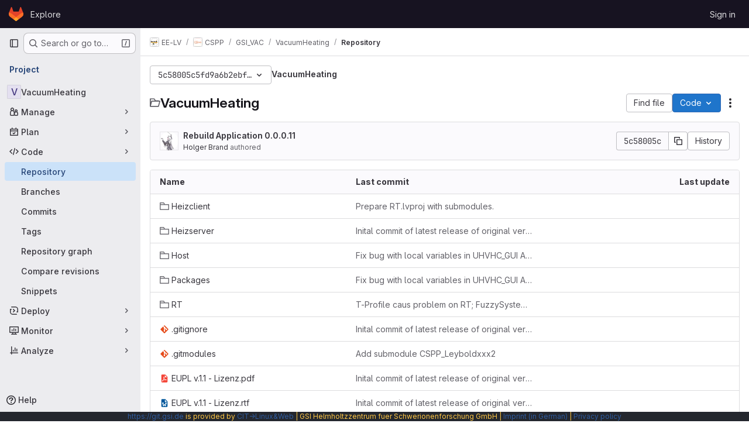

--- FILE ---
content_type: text/css; charset=utf-8
request_url: https://git.gsi.de/assets/application-31997b571ca7c6b3558c28dfe4ebb89a7935fcc042016b30cf4f655121658183.css
body_size: 138599
content:
.atwho-view{position:absolute;top:0;left:0;display:none;margin-top:18px;background:white;color:black;border:1px solid #ddd;border-radius:3px;box-shadow:0 0 5px rgba(0, 0, 0, 0.1);min-width:120px;z-index:11110 !important}.atwho-view .atwho-header{padding:5px;margin:5px;cursor:pointer;border-bottom:solid 1px #eaeff1;color:#6f8092;font-size:11px;font-weight:bold}.atwho-view .atwho-header .small{color:#6f8092;float:right;padding-top:2px;margin-right:-5px;font-size:12px;font-weight:normal}.atwho-view .atwho-header:hover{cursor:default}.atwho-view .cur{background:#36f;color:white}.atwho-view .cur small{color:white}.atwho-view strong{color:#36f}.atwho-view .cur strong{color:white;font:bold}.atwho-view ul{list-style:none;padding:0;margin:auto;max-height:200px;overflow-y:auto}.atwho-view ul li{display:block;padding:5px 10px;border-bottom:1px solid #ddd;cursor:pointer}.atwho-view small{font-size:smaller;color:#777;font-weight:normal}.dropzone,.dropzone *{box-sizing:border-box}.dropzone{position:relative}.dropzone .dz-preview{position:relative;display:inline-block;width:120px;margin:.5em}.dropzone .dz-preview .dz-progress{display:block;height:15px;border:1px solid #aaa}.dropzone .dz-preview .dz-progress .dz-upload{display:block;height:100%;width:0;background:green}.dropzone .dz-preview .dz-error-message{color:red;display:none}.dropzone .dz-preview.dz-error .dz-error-message,.dropzone .dz-preview.dz-error .dz-error-mark{display:block}.dropzone .dz-preview.dz-success .dz-success-mark{display:block}.dropzone .dz-preview .dz-error-mark,.dropzone .dz-preview .dz-success-mark{position:absolute;display:none;left:30px;top:30px;width:54px;height:58px;left:50%;margin-left:-27px}:root{--performance-bar-height: 0px;--system-header-height: 0px;--header-height: 0px;--top-bar-height: 0px;--broadcast-message-height: 0px;--work-item-sticky-header-height: 0px;--system-footer-height: 0px;--application-header-height: calc( var(--header-height) + var(--system-header-height) + var(--performance-bar-height) + var(--top-bar-height) );--application-bar-left: 0px;--application-bar-right: 0px;--ci-icon-success-background-color: var(--gl-color-green-100);--ci-icon-success-text-color: var(--gl-color-green-700);--ci-icon-success-icon-color: var(--gl-color-neutral-0);--ci-icon-success-icon-background-color: var(--gl-color-green-500);--ci-icon-warning-background-color: var(--gl-color-orange-100);--ci-icon-warning-text-color: var(--gl-color-orange-700);--ci-icon-warning-icon-color: var(--gl-color-neutral-0);--ci-icon-warning-icon-background-color: var(--gl-color-orange-500);--ci-icon-danger-background-color: var(--gl-color-red-100);--ci-icon-danger-text-color: var(--gl-color-red-700);--ci-icon-danger-icon-color: var(--gl-color-neutral-0);--ci-icon-danger-icon-background-color: var(--gl-color-red-500);--ci-icon-info-background-color: var(--gl-color-blue-100);--ci-icon-info-text-color: var(--gl-color-blue-700);--ci-icon-info-icon-color: var(--gl-color-blue-500);--ci-icon-info-icon-background-color: var(--gl-color-neutral-0);--ci-icon-neutral-background-color: var(--gl-color-neutral-100);--ci-icon-neutral-text-color: var(--gl-color-neutral-700);--ci-icon-neutral-icon-color: var(--gl-color-neutral-500);--ci-icon-neutral-icon-background-color: var(--gl-color-neutral-0);--diff-warning-text-color: var(--gl-feedback-warning-text-color);--diff-warning-background-color: var(--gl-feedback-warning-background-color);--timeline-entry-draft-note-background-color: var(--gl-color-orange-50);--timeline-entry-internal-note-background-color: var(--gl-color-orange-50);--timeline-entry-target-background-color: var(--gl-color-blue-50);--user-contribution-graph-cell-level-0: var(--gl-color-neutral-50);--user-contribution-graph-cell-level-1: var(--gl-color-data-blue-100);--user-contribution-graph-cell-level-2: var(--gl-color-data-blue-400);--user-contribution-graph-cell-level-3: var(--gl-color-data-blue-600);--user-contribution-graph-cell-level-4: var(--gl-color-data-blue-900)}:root.gl-dark{--ci-icon-success-background-color: var(--gl-color-green-300);--ci-icon-success-text-color: var(--gl-color-green-900);--ci-icon-success-icon-color: var(--gl-color-green-300);--ci-icon-success-icon-background-color: var(--gl-color-green-900);--ci-icon-warning-background-color: var(--gl-color-orange-300);--ci-icon-warning-text-color: var(--gl-color-orange-900);--ci-icon-warning-icon-color: var(--gl-color-orange-300);--ci-icon-warning-icon-background-color: var(--gl-color-orange-900);--ci-icon-danger-background-color: var(--gl-color-red-300);--ci-icon-danger-text-color: var(--gl-color-red-900);--ci-icon-danger-icon-color: var(--gl-color-red-300);--ci-icon-danger-icon-background-color: var(--gl-color-red-900);--ci-icon-info-background-color: var(--gl-color-blue-300);--ci-icon-info-text-color: var(--gl-color-blue-900);--ci-icon-info-icon-color: var(--gl-color-blue-300);--ci-icon-info-icon-background-color: var(--gl-color-blue-900);--ci-icon-neutral-background-color: var(--gl-color-neutral-300);--ci-icon-neutral-text-color: var(--gl-color-neutral-900);--ci-icon-neutral-icon-color: var(--gl-color-neutral-300);--ci-icon-neutral-icon-background-color: var(--gl-color-neutral-900);--diff-warning-background-color: #453522;--timeline-entry-draft-note-background-color: #453522;--timeline-entry-internal-note-background-color: #453522;--timeline-entry-target-background-color: #2A394E;--user-contribution-graph-cell-level-0: var(--gl-color-neutral-900);--user-contribution-graph-cell-level-1: var(--gl-color-data-blue-900);--user-contribution-graph-cell-level-2: var(--gl-color-data-blue-600);--user-contribution-graph-cell-level-3: var(--gl-color-data-blue-400);--user-contribution-graph-cell-level-4: var(--gl-color-data-blue-100)}:root{--blue: #007bff;--indigo: #6610f2;--purple: #6d49cb;--pink: #e83e8c;--red: #dc3545;--orange: #fd7e14;--yellow: #ffc107;--green: #28a745;--teal: #20c997;--cyan: #17a2b8;--white: #fff;--gray: #626168;--gray-dark: #3a383f;--primary: #007bff;--secondary: #ececef;--success: #2f7549;--info: #1f75cb;--warning: #995715;--danger: #c02f12;--light: #dcdcde;--dark: #3a383f;--breakpoint-xs: 0;--breakpoint-sm: 576px;--breakpoint-md: 768px;--breakpoint-lg: 992px;--breakpoint-xl: 1200px;--font-family-sans-serif: var(--default-regular-font, "GitLab Sans"), -apple-system, BlinkMacSystemFont, "Segoe UI", Roboto, "Noto Sans", Ubuntu, Cantarell, "Helvetica Neue", sans-serif, "Apple Color Emoji", "Segoe UI Emoji", "Segoe UI Symbol", "Noto Color Emoji";--font-family-monospace: var(--default-mono-font, "GitLab Mono"), "JetBrains Mono", "Menlo", "DejaVu Sans Mono", "Liberation Mono", "Consolas", "Ubuntu Mono", "Courier New", "andale mono", "lucida console", monospace}*,*::before,*::after{box-sizing:border-box}html{font-family:sans-serif;line-height:1.15;-webkit-text-size-adjust:100%;-webkit-tap-highlight-color:rgba(0,0,0,0)}article,aside,figcaption,figure,footer,header,hgroup,main,nav,section{display:block}body{margin:0;font-family:var(--default-regular-font, "GitLab Sans"),-apple-system,BlinkMacSystemFont,"Segoe UI",Roboto,"Noto Sans",Ubuntu,Cantarell,"Helvetica Neue",sans-serif,"Apple Color Emoji","Segoe UI Emoji","Segoe UI Symbol","Noto Color Emoji";font-size:1rem;font-weight:400;line-height:1.5;text-align:left}[tabindex="-1"]:focus:not(:focus-visible){outline:0 !important}hr{box-sizing:content-box;height:0;overflow:visible}h1,h2,h3,h4,h5,h6{margin-top:0;margin-bottom:.25rem}p{margin-top:0;margin-bottom:1rem}abbr[title],abbr[data-original-title]{text-decoration:underline;-webkit-text-decoration:underline dotted;text-decoration:underline dotted;cursor:help;border-bottom:0;-webkit-text-decoration-skip-ink:none;text-decoration-skip-ink:none}address{margin-bottom:1rem;font-style:normal;line-height:inherit}ol,ul,dl{margin-top:0;margin-bottom:1rem}ol ol,ul ul,ol ul,ul ol{margin-bottom:0}dt{font-weight:600}dd{margin-bottom:.5rem;margin-left:0}blockquote{margin:0 0 1rem}b,strong{font-weight:bolder}small{font-size:80%}sub,sup{position:relative;font-size:75%;line-height:0;vertical-align:baseline}sub{bottom:-0.25em}sup{top:-0.5em}pre,code,kbd,samp{font-family:var(--default-mono-font, "GitLab Mono"),"JetBrains Mono","Menlo","DejaVu Sans Mono","Liberation Mono","Consolas","Ubuntu Mono","Courier New","andale mono","lucida console",monospace;font-size:1em}pre{margin-top:0;margin-bottom:1rem;overflow:auto;-ms-overflow-style:scrollbar}figure{margin:0 0 1rem}img{vertical-align:middle;border-style:none}svg{overflow:hidden;vertical-align:middle}table{border-collapse:collapse}caption{padding-top:.75rem;padding-bottom:.75rem;text-align:left;caption-side:bottom}th{text-align:inherit;text-align:-webkit-match-parent}label{display:inline-block;margin-bottom:.5rem}button{border-radius:0}button:focus:not(:focus-visible){outline:0}input,button,select,optgroup,textarea{margin:0;font-family:inherit;font-size:inherit;line-height:inherit}button,input{overflow:visible}button,select{text-transform:none}[role=button]{cursor:pointer}select{word-wrap:normal}button,[type=button],[type=reset],[type=submit]{-webkit-appearance:button}button:not(:disabled),[type=button]:not(:disabled),[type=reset]:not(:disabled),[type=submit]:not(:disabled){cursor:pointer}button::-moz-focus-inner,[type=button]::-moz-focus-inner,[type=reset]::-moz-focus-inner,[type=submit]::-moz-focus-inner{padding:0;border-style:none}input[type=radio],input[type=checkbox]{box-sizing:border-box;padding:0}textarea{overflow:auto;resize:vertical}fieldset{min-width:0;padding:0;margin:0;border:0}legend{display:block;width:100%;max-width:100%;padding:0;margin-bottom:.5rem;font-size:1.5rem;line-height:inherit;color:inherit;white-space:normal}progress{vertical-align:baseline}[type=number]::-webkit-inner-spin-button,[type=number]::-webkit-outer-spin-button{height:auto}[type=search]{outline-offset:-2px;-webkit-appearance:none}[type=search]::-webkit-search-decoration{-webkit-appearance:none}::-webkit-file-upload-button{font:inherit;-webkit-appearance:button}output{display:inline-block}summary{display:list-item;cursor:pointer}template{display:none}[hidden]{display:none !important}h1,h2,h3,h4,h5,h6,.h1,.h2,.h3,.h4,.h5,.h6{margin-bottom:.25rem;font-weight:600;line-height:1.2}h1,.h1{font-size:2.1875rem}h2,.h2{font-size:1.75rem}h3,.h3{font-size:1.53125rem}h4,.h4{font-size:1.3125rem}h5,.h5{font-size:1.09375rem}h6,.h6{font-size:0.875rem}.lead{font-size:1.25rem;font-weight:300}.display-1{font-size:6rem;font-weight:300;line-height:1.2}.display-2{font-size:5.5rem;font-weight:300;line-height:1.2}.display-3{font-size:4.5rem;font-weight:300;line-height:1.2}.display-4{font-size:3.5rem;font-weight:300;line-height:1.2}hr{margin-top:.5rem;margin-bottom:.5rem;border:0;border-top:1px solid rgba(5,5,6,.1)}small,.small{font-size:0.875em;font-weight:400}mark,.mark{padding:.2em;background-color:#fcf8e3}.list-unstyled{padding-left:0;list-style:none}.list-inline{padding-left:0;list-style:none}.list-inline-item{display:inline-block}.list-inline-item:not(:last-child){margin-right:.5rem}.initialism{font-size:90%;text-transform:uppercase}.blockquote{margin-bottom:.5rem;font-size:1.25rem}.blockquote-footer{display:block;font-size:0.875em;color:#626168}.blockquote-footer::before{content:"— "}.img-fluid{max-width:100%;height:auto}.img-thumbnail{padding:.25rem;background-color:#fff;border:1px solid #a4a3a8;border-radius:.25rem;max-width:100%;height:auto}.figure{display:inline-block}.figure-img{margin-bottom:.25rem;line-height:1}.figure-caption{font-size:90%;color:#626168}code{font-size:90%;color:#e83e8c;word-wrap:break-word}a>code{color:inherit}pre{display:block;font-size:90%;color:#28272d}pre code{font-size:inherit;color:inherit;word-break:normal}.pre-scrollable{max-height:340px;overflow-y:scroll}.container,.container-fluid,.container-xl,.container-lg,.container-md,.container-sm{width:100%;padding-right:15px;padding-left:15px;margin-right:auto;margin-left:auto}@media(min-width: 576px){.container-sm,.container{max-width:540px}}@media(min-width: 768px){.container-md,.container-sm,.container{max-width:720px}}@media(min-width: 992px){.container-lg,.container-md,.container-sm,.container{max-width:960px}}@media(min-width: 1200px){.container-xl,.container-lg,.container-md,.container-sm,.container{max-width:1140px}}.row{display:flex;flex-wrap:wrap;margin-right:-15px;margin-left:-15px}.no-gutters{margin-right:0;margin-left:0}.no-gutters>.col,.no-gutters>[class*=col-]{padding-right:0;padding-left:0}.gl-col-xl,.gl-col-xl-auto,.gl-col-xl-12,.gl-col-xl-11,.gl-col-xl-10,.gl-col-xl-9,.gl-col-xl-8,.gl-col-xl-7,.gl-col-xl-6,.gl-col-xl-5,.gl-col-xl-4,.gl-col-xl-3,.gl-col-xl-2,.gl-col-xl-1,.gl-col-lg,.gl-col-lg-auto,.gl-col-lg-12,.gl-col-lg-11,.gl-col-lg-10,.gl-col-lg-9,.gl-col-lg-8,.gl-col-lg-7,.gl-col-lg-6,.gl-col-lg-5,.gl-col-lg-4,.gl-col-lg-3,.gl-col-lg-2,.gl-col-lg-1,.gl-col-md,.gl-col-md-auto,.gl-col-md-12,.gl-col-md-11,.gl-col-md-10,.gl-col-md-9,.gl-col-md-8,.gl-col-md-7,.gl-col-md-6,.gl-col-md-5,.gl-col-md-4,.gl-col-md-3,.gl-col-md-2,.gl-col-md-1,.gl-col-sm,.gl-col-sm-auto,.gl-col-sm-12,.gl-col-sm-11,.gl-col-sm-10,.gl-col-sm-9,.gl-col-sm-8,.gl-col-sm-7,.gl-col-sm-6,.gl-col-sm-5,.gl-col-sm-4,.gl-col-sm-3,.gl-col-sm-2,.gl-col-sm-1,.gl-col,.gl-col-auto,.gl-col-12,.gl-col-11,.gl-col-10,.gl-col-9,.gl-col-8,.gl-col-7,.gl-col-6,.gl-col-5,.gl-col-4,.gl-col-3,.gl-col-2,.gl-col-1,.col-xl,.col-xl-auto,.col-xl-12,.col-xl-11,.col-xl-10,.col-xl-9,.col-xl-8,.col-xl-7,.col-xl-6,.col-xl-5,.col-xl-4,.col-xl-3,.col-xl-2,.col-xl-1,.col-lg,.col-lg-auto,.col-lg-12,.col-lg-11,.col-lg-10,.col-lg-9,.col-lg-8,.col-lg-7,.col-lg-6,.col-lg-5,.col-lg-4,.col-lg-3,.col-lg-2,.col-lg-1,.col-md,.col-md-auto,.col-md-12,.col-md-11,.col-md-10,.col-md-9,.col-md-8,.col-md-7,.col-md-6,.col-md-5,.col-md-4,.col-md-3,.col-md-2,.col-md-1,.col-sm,.col-sm-auto,.col-sm-12,.col-sm-11,.col-sm-10,.col-sm-9,.col-sm-8,.col-sm-7,.col-sm-6,.col-sm-5,.col-sm-4,.col-sm-3,.col-sm-2,.col-sm-1,.col,.col-auto,.col-12,.col-11,.col-10,.col-9,.col-8,.col-7,.col-6,.col-5,.col-4,.col-3,.col-2,.col-1{position:relative;width:100%;padding-right:15px;padding-left:15px}.col{flex-basis:0;flex-grow:1;max-width:100%}.row-cols-1>*{flex:0 0 100%;max-width:100%}.row-cols-2>*{flex:0 0 50%;max-width:50%}.row-cols-3>*{flex:0 0 33.3333333333%;max-width:33.3333333333%}.row-cols-4>*{flex:0 0 25%;max-width:25%}.row-cols-5>*{flex:0 0 20%;max-width:20%}.row-cols-6>*{flex:0 0 16.6666666667%;max-width:16.6666666667%}.col-auto{flex:0 0 auto;width:auto;max-width:100%}.col-1{flex:0 0 8.33333333%;max-width:8.33333333%}.col-2{flex:0 0 16.66666667%;max-width:16.66666667%}.col-3{flex:0 0 25%;max-width:25%}.col-4{flex:0 0 33.33333333%;max-width:33.33333333%}.col-5{flex:0 0 41.66666667%;max-width:41.66666667%}.col-6{flex:0 0 50%;max-width:50%}.col-7{flex:0 0 58.33333333%;max-width:58.33333333%}.col-8{flex:0 0 66.66666667%;max-width:66.66666667%}.col-9{flex:0 0 75%;max-width:75%}.col-10{flex:0 0 83.33333333%;max-width:83.33333333%}.col-11{flex:0 0 91.66666667%;max-width:91.66666667%}.col-12{flex:0 0 100%;max-width:100%}.order-first{order:-1}.order-last{order:13}.order-0{order:0}.order-1{order:1}.order-2{order:2}.order-3{order:3}.order-4{order:4}.order-5{order:5}.order-6{order:6}.order-7{order:7}.order-8{order:8}.order-9{order:9}.order-10{order:10}.order-11{order:11}.order-12{order:12}.offset-1{margin-left:8.33333333%}.offset-2{margin-left:16.66666667%}.offset-3{margin-left:25%}.offset-4{margin-left:33.33333333%}.offset-5{margin-left:41.66666667%}.offset-6{margin-left:50%}.offset-7{margin-left:58.33333333%}.offset-8{margin-left:66.66666667%}.offset-9{margin-left:75%}.offset-10{margin-left:83.33333333%}.offset-11{margin-left:91.66666667%}@media(min-width: 576px){.col-sm{flex-basis:0;flex-grow:1;max-width:100%}.row-cols-sm-1>*{flex:0 0 100%;max-width:100%}.row-cols-sm-2>*{flex:0 0 50%;max-width:50%}.row-cols-sm-3>*{flex:0 0 33.3333333333%;max-width:33.3333333333%}.row-cols-sm-4>*{flex:0 0 25%;max-width:25%}.row-cols-sm-5>*{flex:0 0 20%;max-width:20%}.row-cols-sm-6>*{flex:0 0 16.6666666667%;max-width:16.6666666667%}.col-sm-auto{flex:0 0 auto;width:auto;max-width:100%}.col-sm-1{flex:0 0 8.33333333%;max-width:8.33333333%}.col-sm-2{flex:0 0 16.66666667%;max-width:16.66666667%}.col-sm-3{flex:0 0 25%;max-width:25%}.col-sm-4{flex:0 0 33.33333333%;max-width:33.33333333%}.col-sm-5{flex:0 0 41.66666667%;max-width:41.66666667%}.col-sm-6{flex:0 0 50%;max-width:50%}.col-sm-7{flex:0 0 58.33333333%;max-width:58.33333333%}.col-sm-8{flex:0 0 66.66666667%;max-width:66.66666667%}.col-sm-9{flex:0 0 75%;max-width:75%}.col-sm-10{flex:0 0 83.33333333%;max-width:83.33333333%}.col-sm-11{flex:0 0 91.66666667%;max-width:91.66666667%}.col-sm-12{flex:0 0 100%;max-width:100%}.order-sm-first{order:-1}.order-sm-last{order:13}.order-sm-0{order:0}.order-sm-1{order:1}.order-sm-2{order:2}.order-sm-3{order:3}.order-sm-4{order:4}.order-sm-5{order:5}.order-sm-6{order:6}.order-sm-7{order:7}.order-sm-8{order:8}.order-sm-9{order:9}.order-sm-10{order:10}.order-sm-11{order:11}.order-sm-12{order:12}.offset-sm-0{margin-left:0}.offset-sm-1{margin-left:8.33333333%}.offset-sm-2{margin-left:16.66666667%}.offset-sm-3{margin-left:25%}.offset-sm-4{margin-left:33.33333333%}.offset-sm-5{margin-left:41.66666667%}.offset-sm-6{margin-left:50%}.offset-sm-7{margin-left:58.33333333%}.offset-sm-8{margin-left:66.66666667%}.offset-sm-9{margin-left:75%}.offset-sm-10{margin-left:83.33333333%}.offset-sm-11{margin-left:91.66666667%}}@media(min-width: 768px){.col-md{flex-basis:0;flex-grow:1;max-width:100%}.row-cols-md-1>*{flex:0 0 100%;max-width:100%}.row-cols-md-2>*{flex:0 0 50%;max-width:50%}.row-cols-md-3>*{flex:0 0 33.3333333333%;max-width:33.3333333333%}.row-cols-md-4>*{flex:0 0 25%;max-width:25%}.row-cols-md-5>*{flex:0 0 20%;max-width:20%}.row-cols-md-6>*{flex:0 0 16.6666666667%;max-width:16.6666666667%}.col-md-auto{flex:0 0 auto;width:auto;max-width:100%}.col-md-1{flex:0 0 8.33333333%;max-width:8.33333333%}.col-md-2{flex:0 0 16.66666667%;max-width:16.66666667%}.col-md-3{flex:0 0 25%;max-width:25%}.col-md-4{flex:0 0 33.33333333%;max-width:33.33333333%}.col-md-5{flex:0 0 41.66666667%;max-width:41.66666667%}.col-md-6{flex:0 0 50%;max-width:50%}.col-md-7{flex:0 0 58.33333333%;max-width:58.33333333%}.col-md-8{flex:0 0 66.66666667%;max-width:66.66666667%}.col-md-9{flex:0 0 75%;max-width:75%}.col-md-10{flex:0 0 83.33333333%;max-width:83.33333333%}.col-md-11{flex:0 0 91.66666667%;max-width:91.66666667%}.col-md-12{flex:0 0 100%;max-width:100%}.order-md-first{order:-1}.order-md-last{order:13}.order-md-0{order:0}.order-md-1{order:1}.order-md-2{order:2}.order-md-3{order:3}.order-md-4{order:4}.order-md-5{order:5}.order-md-6{order:6}.order-md-7{order:7}.order-md-8{order:8}.order-md-9{order:9}.order-md-10{order:10}.order-md-11{order:11}.order-md-12{order:12}.offset-md-0{margin-left:0}.offset-md-1{margin-left:8.33333333%}.offset-md-2{margin-left:16.66666667%}.offset-md-3{margin-left:25%}.offset-md-4{margin-left:33.33333333%}.offset-md-5{margin-left:41.66666667%}.offset-md-6{margin-left:50%}.offset-md-7{margin-left:58.33333333%}.offset-md-8{margin-left:66.66666667%}.offset-md-9{margin-left:75%}.offset-md-10{margin-left:83.33333333%}.offset-md-11{margin-left:91.66666667%}}@media(min-width: 992px){.col-lg{flex-basis:0;flex-grow:1;max-width:100%}.row-cols-lg-1>*{flex:0 0 100%;max-width:100%}.row-cols-lg-2>*{flex:0 0 50%;max-width:50%}.row-cols-lg-3>*{flex:0 0 33.3333333333%;max-width:33.3333333333%}.row-cols-lg-4>*{flex:0 0 25%;max-width:25%}.row-cols-lg-5>*{flex:0 0 20%;max-width:20%}.row-cols-lg-6>*{flex:0 0 16.6666666667%;max-width:16.6666666667%}.col-lg-auto{flex:0 0 auto;width:auto;max-width:100%}.col-lg-1{flex:0 0 8.33333333%;max-width:8.33333333%}.col-lg-2{flex:0 0 16.66666667%;max-width:16.66666667%}.col-lg-3{flex:0 0 25%;max-width:25%}.col-lg-4{flex:0 0 33.33333333%;max-width:33.33333333%}.col-lg-5{flex:0 0 41.66666667%;max-width:41.66666667%}.col-lg-6{flex:0 0 50%;max-width:50%}.col-lg-7{flex:0 0 58.33333333%;max-width:58.33333333%}.col-lg-8{flex:0 0 66.66666667%;max-width:66.66666667%}.col-lg-9{flex:0 0 75%;max-width:75%}.col-lg-10{flex:0 0 83.33333333%;max-width:83.33333333%}.col-lg-11{flex:0 0 91.66666667%;max-width:91.66666667%}.col-lg-12{flex:0 0 100%;max-width:100%}.order-lg-first{order:-1}.order-lg-last{order:13}.order-lg-0{order:0}.order-lg-1{order:1}.order-lg-2{order:2}.order-lg-3{order:3}.order-lg-4{order:4}.order-lg-5{order:5}.order-lg-6{order:6}.order-lg-7{order:7}.order-lg-8{order:8}.order-lg-9{order:9}.order-lg-10{order:10}.order-lg-11{order:11}.order-lg-12{order:12}.offset-lg-0{margin-left:0}.offset-lg-1{margin-left:8.33333333%}.offset-lg-2{margin-left:16.66666667%}.offset-lg-3{margin-left:25%}.offset-lg-4{margin-left:33.33333333%}.offset-lg-5{margin-left:41.66666667%}.offset-lg-6{margin-left:50%}.offset-lg-7{margin-left:58.33333333%}.offset-lg-8{margin-left:66.66666667%}.offset-lg-9{margin-left:75%}.offset-lg-10{margin-left:83.33333333%}.offset-lg-11{margin-left:91.66666667%}}@media(min-width: 1200px){.col-xl{flex-basis:0;flex-grow:1;max-width:100%}.row-cols-xl-1>*{flex:0 0 100%;max-width:100%}.row-cols-xl-2>*{flex:0 0 50%;max-width:50%}.row-cols-xl-3>*{flex:0 0 33.3333333333%;max-width:33.3333333333%}.row-cols-xl-4>*{flex:0 0 25%;max-width:25%}.row-cols-xl-5>*{flex:0 0 20%;max-width:20%}.row-cols-xl-6>*{flex:0 0 16.6666666667%;max-width:16.6666666667%}.col-xl-auto{flex:0 0 auto;width:auto;max-width:100%}.col-xl-1{flex:0 0 8.33333333%;max-width:8.33333333%}.col-xl-2{flex:0 0 16.66666667%;max-width:16.66666667%}.col-xl-3{flex:0 0 25%;max-width:25%}.col-xl-4{flex:0 0 33.33333333%;max-width:33.33333333%}.col-xl-5{flex:0 0 41.66666667%;max-width:41.66666667%}.col-xl-6{flex:0 0 50%;max-width:50%}.col-xl-7{flex:0 0 58.33333333%;max-width:58.33333333%}.col-xl-8{flex:0 0 66.66666667%;max-width:66.66666667%}.col-xl-9{flex:0 0 75%;max-width:75%}.col-xl-10{flex:0 0 83.33333333%;max-width:83.33333333%}.col-xl-11{flex:0 0 91.66666667%;max-width:91.66666667%}.col-xl-12{flex:0 0 100%;max-width:100%}.order-xl-first{order:-1}.order-xl-last{order:13}.order-xl-0{order:0}.order-xl-1{order:1}.order-xl-2{order:2}.order-xl-3{order:3}.order-xl-4{order:4}.order-xl-5{order:5}.order-xl-6{order:6}.order-xl-7{order:7}.order-xl-8{order:8}.order-xl-9{order:9}.order-xl-10{order:10}.order-xl-11{order:11}.order-xl-12{order:12}.offset-xl-0{margin-left:0}.offset-xl-1{margin-left:8.33333333%}.offset-xl-2{margin-left:16.66666667%}.offset-xl-3{margin-left:25%}.offset-xl-4{margin-left:33.33333333%}.offset-xl-5{margin-left:41.66666667%}.offset-xl-6{margin-left:50%}.offset-xl-7{margin-left:58.33333333%}.offset-xl-8{margin-left:66.66666667%}.offset-xl-9{margin-left:75%}.offset-xl-10{margin-left:83.33333333%}.offset-xl-11{margin-left:91.66666667%}}.table-sm th,.table-sm td{padding:.3rem}.table-bordered{border:1px solid #dcdcde}.table-bordered th,.table-bordered td{border:1px solid #dcdcde}.table-bordered thead th,.table-bordered thead td{border-bottom-width:2px}.table-borderless th,.table-borderless td,.table-borderless thead th,.table-borderless tbody+tbody{border:0}.table-striped tbody tr:nth-of-type(odd){background-color:var(--gl-background-color-subtle)}.table-hover tbody tr:hover{color:#3a383f;background-color:rgba(5,5,6,.075)}.table-primary,.table-primary>th,.table-primary>td{background-color:#b8daff}.table-primary th,.table-primary td,.table-primary thead th,.table-primary tbody+tbody{border-color:#7abaff}.table-hover .table-primary:hover{background-color:#9fcdff}.table-hover .table-primary:hover>td,.table-hover .table-primary:hover>th{background-color:#9fcdff}.table-secondary,.table-secondary>th,.table-secondary>td{background-color:#fafafb}.table-secondary th,.table-secondary td,.table-secondary thead th,.table-secondary tbody+tbody{border-color:#f5f5f7}.table-hover .table-secondary:hover{background-color:#ececf0}.table-hover .table-secondary:hover>td,.table-hover .table-secondary:hover>th{background-color:#ececf0}.table-success,.table-success>th,.table-success>td{background-color:#c5d8cc}.table-success th,.table-success td,.table-success thead th,.table-success tbody+tbody{border-color:#93b7a0}.table-hover .table-success:hover{background-color:#b6cebf}.table-hover .table-success:hover>td,.table-hover .table-success:hover>th{background-color:#b6cebf}.table-info,.table-info>th,.table-info>td{background-color:#c0d8f0}.table-info th,.table-info td,.table-info thead th,.table-info tbody+tbody{border-color:#8bb7e4}.table-hover .table-info:hover{background-color:#abcbeb}.table-hover .table-info:hover>td,.table-hover .table-info:hover>th{background-color:#abcbeb}.table-warning,.table-warning>th,.table-warning>td{background-color:#e2d0bd}.table-warning th,.table-warning td,.table-warning thead th,.table-warning tbody+tbody{border-color:#caa885}.table-hover .table-warning:hover{background-color:#dac3ab}.table-hover .table-warning:hover>td,.table-hover .table-warning:hover>th{background-color:#dac3ab}.table-danger,.table-danger>th,.table-danger>td{background-color:#edc5bd}.table-danger th,.table-danger td,.table-danger thead th,.table-danger tbody+tbody{border-color:#de9384}.table-hover .table-danger:hover{background-color:#e8b3a9}.table-hover .table-danger:hover>td,.table-hover .table-danger:hover>th{background-color:#e8b3a9}.table-light,.table-light>th,.table-light>td{background-color:#f5f5f6}.table-light th,.table-light td,.table-light thead th,.table-light tbody+tbody{border-color:#ededee}.table-hover .table-light:hover{background-color:#e8e8ea}.table-hover .table-light:hover>td,.table-hover .table-light:hover>th{background-color:#e8e8ea}.table-dark,.table-dark>th,.table-dark>td{background-color:#c8c7c9}.table-dark th,.table-dark td,.table-dark thead th,.table-dark tbody+tbody{border-color:#99989b}.table-hover .table-dark:hover{background-color:#bbbabc}.table-hover .table-dark:hover>td,.table-hover .table-dark:hover>th{background-color:#bbbabc}.table-active,.table-active>th,.table-active>td{background-color:rgba(5,5,6,.075)}.table-hover .table-active:hover{background-color:rgba(0,0,0,.075)}.table-hover .table-active:hover>td,.table-hover .table-active:hover>th{background-color:rgba(0,0,0,.075)}.table .thead-dark th{color:#fff;background-color:#3a383f;border-color:#4d4a53}.table .thead-light th{color:#4c4b51;background-color:#bfbfc3;border-color:#dcdcde}.table-dark{color:#fff;background-color:#3a383f}.table-dark th,.table-dark td,.table-dark thead th{border-color:#4d4a53}.table-dark.table-bordered{border:0}.table-dark.table-striped tbody tr:nth-of-type(odd){background-color:rgba(255,255,255,.05)}.table-dark.table-hover tbody tr:hover{color:#fff;background-color:rgba(255,255,255,.075)}@container (width < 576px){:where(html.with-gl-container-queries) .table-responsive-sm{display:block;width:100%;overflow-x:auto;-webkit-overflow-scrolling:touch}:where(html.with-gl-container-queries) .table-responsive-sm>.table-bordered{border:0}}@media(width < 576px){:where(html:not(.with-gl-container-queries)) .table-responsive-sm{display:block;width:100%;overflow-x:auto;-webkit-overflow-scrolling:touch}:where(html:not(.with-gl-container-queries)) .table-responsive-sm>.table-bordered{border:0}}@container (width < 768px){:where(html.with-gl-container-queries) .table-responsive-md{display:block;width:100%;overflow-x:auto;-webkit-overflow-scrolling:touch}:where(html.with-gl-container-queries) .table-responsive-md>.table-bordered{border:0}}@media(width < 768px){:where(html:not(.with-gl-container-queries)) .table-responsive-md{display:block;width:100%;overflow-x:auto;-webkit-overflow-scrolling:touch}:where(html:not(.with-gl-container-queries)) .table-responsive-md>.table-bordered{border:0}}@container (width < 992px){:where(html.with-gl-container-queries) .table-responsive-lg{display:block;width:100%;overflow-x:auto;-webkit-overflow-scrolling:touch}:where(html.with-gl-container-queries) .table-responsive-lg>.table-bordered{border:0}}@media(width < 992px){:where(html:not(.with-gl-container-queries)) .table-responsive-lg{display:block;width:100%;overflow-x:auto;-webkit-overflow-scrolling:touch}:where(html:not(.with-gl-container-queries)) .table-responsive-lg>.table-bordered{border:0}}@container (width < 1200px){:where(html.with-gl-container-queries) .table-responsive-xl{display:block;width:100%;overflow-x:auto;-webkit-overflow-scrolling:touch}:where(html.with-gl-container-queries) .table-responsive-xl>.table-bordered{border:0}}@media(width < 1200px){:where(html:not(.with-gl-container-queries)) .table-responsive-xl{display:block;width:100%;overflow-x:auto;-webkit-overflow-scrolling:touch}:where(html:not(.with-gl-container-queries)) .table-responsive-xl>.table-bordered{border:0}}.table-responsive{display:block;width:100%;overflow-x:auto;-webkit-overflow-scrolling:touch}.table-responsive>.table-bordered{border:0}.form-control{display:block;width:100%;height:32px;padding:.375rem .75rem;font-size:0.875rem;font-weight:400;line-height:1.5;color:#3a383f;background-color:#fff;background-clip:padding-box;border:1px solid #89888d;border-radius:.25rem;transition:border-color .15s ease-in-out,box-shadow .15s ease-in-out}@media(prefers-reduced-motion: reduce){.form-control{transition:none}}.form-control::-ms-expand{background-color:rgba(0,0,0,0);border:0}.form-control:focus{color:#3a383f;background-color:#fff;border-color:#80bdff;outline:0;box-shadow:0 0 0 .2rem rgba(0,123,255,.25)}.form-control::placeholder{color:#626168;opacity:1}.form-control:disabled,.form-control[readonly]{background-color:#fbfafd;opacity:1}input[type=date].form-control,input[type=time].form-control,input[type=datetime-local].form-control,input[type=month].form-control{appearance:none}select.form-control:-moz-focusring{color:rgba(0,0,0,0);text-shadow:0 0 0 #3a383f}select.form-control:focus::-ms-value{color:#3a383f;background-color:#fff}.form-control-file,.form-control-range{display:block;width:100%}.col-form-label{padding-top:calc(0.375rem + 1px);padding-bottom:calc(0.375rem + 1px);margin-bottom:0;font-size:inherit;line-height:1.5}.col-form-label-lg{padding-top:calc(0.5rem + 1px);padding-bottom:calc(0.5rem + 1px);font-size:1.25rem;line-height:1.5}.col-form-label-sm{padding-top:calc(0.25rem + 1px);padding-bottom:calc(0.25rem + 1px);font-size:0.875rem;line-height:1.5}.form-control-plaintext{display:block;width:100%;padding:.375rem 0;margin-bottom:0;font-size:0.875rem;line-height:1.5;color:#3a383f;background-color:rgba(0,0,0,0);border:solid rgba(0,0,0,0);border-width:1px 0}.form-control-plaintext.form-control-sm,.form-control-plaintext.form-control-lg{padding-right:0;padding-left:0}.form-control-sm{height:calc(1.5em + 0.5rem + 2px);padding:.25rem .5rem;font-size:0.875rem;line-height:1.5;border-radius:.2rem}.form-control-lg{height:calc(1.5em + 1rem + 2px);padding:.5rem 1rem;font-size:1.25rem;line-height:1.5;border-radius:.3rem}select.form-control[size],select.form-control[multiple]{height:auto}textarea.form-control{height:auto}.form-group{margin-bottom:1rem}.form-text{display:block;margin-top:.25rem}.form-row{display:flex;flex-wrap:wrap;margin-right:-5px;margin-left:-5px}.form-row>.col,.form-row>[class*=col-]{padding-right:5px;padding-left:5px}.form-check{position:relative;display:block;padding-left:1.25rem}.form-check-input{position:absolute;margin-top:.3rem;margin-left:-1.25rem}.form-check-input[disabled]~.form-check-label,.form-check-input:disabled~.form-check-label{color:#626168}.form-check-label{margin-bottom:0}.form-check-inline{display:inline-flex;align-items:center;padding-left:0;margin-right:.75rem}.form-check-inline .form-check-input{position:static;margin-top:0;margin-right:.3125rem;margin-left:0}.valid-feedback{display:none;width:100%;margin-top:.25rem;font-size:0.875em;color:#2f7549}.valid-tooltip{position:absolute;top:100%;left:0;z-index:5;display:none;max-width:100%;padding:.5rem .75rem;margin-top:.1rem;font-size:0.75rem;line-height:1.5;color:#fff;background-color:#2f7549;border-radius:.25rem}.form-row>.col>.valid-tooltip,.form-row>[class*=col-]>.valid-tooltip{left:5px}.was-validated :valid~.valid-feedback,.was-validated :valid~.valid-tooltip,.is-valid~.valid-feedback,.is-valid~.valid-tooltip{display:block}.was-validated .form-control:valid,.form-control.is-valid{border-color:#2f7549}.was-validated .form-control:valid:focus,.form-control.is-valid:focus{border-color:#2f7549;box-shadow:0 0 0 .2rem rgba(47,117,73,.25)}.was-validated .custom-select:valid,.custom-select.is-valid{border-color:#2f7549}.was-validated .custom-select:valid:focus,.custom-select.is-valid:focus{border-color:#2f7549;box-shadow:0 0 0 .2rem rgba(47,117,73,.25)}.was-validated .form-check-input:valid~.form-check-label,.form-check-input.is-valid~.form-check-label{color:#2f7549}.was-validated .form-check-input:valid~.valid-feedback,.was-validated .form-check-input:valid~.valid-tooltip,.form-check-input.is-valid~.valid-feedback,.form-check-input.is-valid~.valid-tooltip{display:block}.was-validated .custom-control-input:valid~.custom-control-label,.custom-control-input.is-valid~.custom-control-label{color:#2f7549}.was-validated .custom-control-input:valid~.custom-control-label::before,.custom-control-input.is-valid~.custom-control-label::before{border-color:#2f7549}.was-validated .custom-control-input:valid:checked~.custom-control-label::before,.custom-control-input.is-valid:checked~.custom-control-label::before{border-color:#3e9960;background-color:#3e9960}.was-validated .custom-control-input:valid:focus~.custom-control-label::before,.custom-control-input.is-valid:focus~.custom-control-label::before{box-shadow:0 0 0 .2rem rgba(47,117,73,.25)}.was-validated .custom-control-input:valid:focus:not(:checked)~.custom-control-label::before,.custom-control-input.is-valid:focus:not(:checked)~.custom-control-label::before{border-color:#2f7549}.was-validated .custom-file-input:valid~.custom-file-label,.custom-file-input.is-valid~.custom-file-label{border-color:#2f7549}.was-validated .custom-file-input:valid:focus~.custom-file-label,.custom-file-input.is-valid:focus~.custom-file-label{border-color:#2f7549;box-shadow:0 0 0 .2rem rgba(47,117,73,.25)}.invalid-feedback{display:none;width:100%;margin-top:.25rem;font-size:0.875em;color:#c02f12}.invalid-tooltip{position:absolute;top:100%;left:0;z-index:5;display:none;max-width:100%;padding:.5rem .75rem;margin-top:.1rem;font-size:0.75rem;line-height:1.5;color:#fff;background-color:#c02f12;border-radius:.25rem}.form-row>.col>.invalid-tooltip,.form-row>[class*=col-]>.invalid-tooltip{left:5px}.was-validated :invalid~.invalid-feedback,.was-validated :invalid~.invalid-tooltip,.is-invalid~.invalid-feedback,.is-invalid~.invalid-tooltip{display:block}.was-validated .form-control:invalid,.form-control.is-invalid{border-color:#c02f12}.was-validated .form-control:invalid:focus,.form-control.is-invalid:focus{border-color:#c02f12;box-shadow:0 0 0 .2rem rgba(192,47,18,.25)}.was-validated .custom-select:invalid,.custom-select.is-invalid{border-color:#c02f12}.was-validated .custom-select:invalid:focus,.custom-select.is-invalid:focus{border-color:#c02f12;box-shadow:0 0 0 .2rem rgba(192,47,18,.25)}.was-validated .form-check-input:invalid~.form-check-label,.form-check-input.is-invalid~.form-check-label{color:#c02f12}.was-validated .form-check-input:invalid~.invalid-feedback,.was-validated .form-check-input:invalid~.invalid-tooltip,.form-check-input.is-invalid~.invalid-feedback,.form-check-input.is-invalid~.invalid-tooltip{display:block}.was-validated .custom-control-input:invalid~.custom-control-label,.custom-control-input.is-invalid~.custom-control-label{color:#c02f12}.was-validated .custom-control-input:invalid~.custom-control-label::before,.custom-control-input.is-invalid~.custom-control-label::before{border-color:#c02f12}.was-validated .custom-control-input:invalid:checked~.custom-control-label::before,.custom-control-input.is-invalid:checked~.custom-control-label::before{border-color:#ea3e1b;background-color:#ea3e1b}.was-validated .custom-control-input:invalid:focus~.custom-control-label::before,.custom-control-input.is-invalid:focus~.custom-control-label::before{box-shadow:0 0 0 .2rem rgba(192,47,18,.25)}.was-validated .custom-control-input:invalid:focus:not(:checked)~.custom-control-label::before,.custom-control-input.is-invalid:focus:not(:checked)~.custom-control-label::before{border-color:#c02f12}.was-validated .custom-file-input:invalid~.custom-file-label,.custom-file-input.is-invalid~.custom-file-label{border-color:#c02f12}.was-validated .custom-file-input:invalid:focus~.custom-file-label,.custom-file-input.is-invalid:focus~.custom-file-label{border-color:#c02f12;box-shadow:0 0 0 .2rem rgba(192,47,18,.25)}.form-inline{display:flex;flex-flow:row wrap;align-items:center}.form-inline .form-check{width:100%}@media(min-width: 576px){.form-inline label{display:flex;align-items:center;justify-content:center;margin-bottom:0}.form-inline .form-group{display:flex;flex:0 0 auto;flex-flow:row wrap;align-items:center;margin-bottom:0}.form-inline .form-control{display:inline-block;width:auto;vertical-align:middle}.form-inline .form-control-plaintext{display:inline-block}.form-inline .input-group,.form-inline .custom-select{width:auto}.form-inline .form-check{display:flex;align-items:center;justify-content:center;width:auto;padding-left:0}.form-inline .form-check-input{position:relative;flex-shrink:0;margin-top:0;margin-right:.25rem;margin-left:0}.form-inline .custom-control{align-items:center;justify-content:center}.form-inline .custom-control-label{margin-bottom:0}}.btn{display:inline-block;font-weight:400;color:#3a383f;text-align:center;vertical-align:middle;-webkit-user-select:none;user-select:none;background-color:rgba(0,0,0,0);border:1px solid rgba(0,0,0,0);padding:.375rem .75rem;font-size:1rem;line-height:20px;border-radius:.25rem;transition:color .15s ease-in-out,background-color .15s ease-in-out,border-color .15s ease-in-out,box-shadow .15s ease-in-out}@media(prefers-reduced-motion: reduce){.btn{transition:none}}.btn:hover{color:#3a383f;text-decoration:none}.btn:focus,.btn.focus{outline:0;box-shadow:0 0 0 .2rem rgba(0,123,255,.25)}.btn.disabled,.btn:disabled{opacity:.65}.btn:not(:disabled):not(.disabled){cursor:pointer}a.btn.disabled,fieldset:disabled a.btn{pointer-events:none}.btn-primary{color:#fff;background-color:#007bff;border-color:#007bff}.btn-primary:hover{color:#fff;background-color:#0069d9;border-color:#0062cc}.btn-primary:focus,.btn-primary.focus{color:#fff;background-color:#0069d9;border-color:#0062cc;box-shadow:0 0 0 .2rem rgba(38,143,255,.5)}.btn-primary.disabled,.btn-primary:disabled{color:#fff;background-color:#007bff;border-color:#007bff}.btn-primary:not(:disabled):not(.disabled):active,.btn-primary:not(:disabled):not(.disabled).active,.show>.btn-primary.dropdown-toggle{color:#fff;background-color:#0062cc;border-color:#005cbf}.btn-primary:not(:disabled):not(.disabled):active:focus,.btn-primary:not(:disabled):not(.disabled).active:focus,.show>.btn-primary.dropdown-toggle:focus{box-shadow:0 0 0 .2rem rgba(38,143,255,.5)}.btn-secondary{color:#28272d;background-color:#ececef;border-color:#ececef}.btn-secondary:hover{color:#28272d;background-color:#d7d7de;border-color:#d0d0d8}.btn-secondary:focus,.btn-secondary.focus{color:#28272d;background-color:#d7d7de;border-color:#d0d0d8;box-shadow:0 0 0 .2rem rgba(207,206,210,.5)}.btn-secondary.disabled,.btn-secondary:disabled{color:#28272d;background-color:#ececef;border-color:#ececef}.btn-secondary:not(:disabled):not(.disabled):active,.btn-secondary:not(:disabled):not(.disabled).active,.show>.btn-secondary.dropdown-toggle{color:#28272d;background-color:#d0d0d8;border-color:#c9c9d2}.btn-secondary:not(:disabled):not(.disabled):active:focus,.btn-secondary:not(:disabled):not(.disabled).active:focus,.show>.btn-secondary.dropdown-toggle:focus{box-shadow:0 0 0 .2rem rgba(207,206,210,.5)}.btn-success{color:#fff;background-color:#2f7549;border-color:#2f7549}.btn-success:hover{color:#fff;background-color:#245a38;border-color:#205132}.btn-success:focus,.btn-success.focus{color:#fff;background-color:#245a38;border-color:#205132;box-shadow:0 0 0 .2rem rgba(78,138,100,.5)}.btn-success.disabled,.btn-success:disabled{color:#fff;background-color:#2f7549;border-color:#2f7549}.btn-success:not(:disabled):not(.disabled):active,.btn-success:not(:disabled):not(.disabled).active,.show>.btn-success.dropdown-toggle{color:#fff;background-color:#205132;border-color:#1d482d}.btn-success:not(:disabled):not(.disabled):active:focus,.btn-success:not(:disabled):not(.disabled).active:focus,.show>.btn-success.dropdown-toggle:focus{box-shadow:0 0 0 .2rem rgba(78,138,100,.5)}.btn-info{color:#fff;background-color:#1f75cb;border-color:#1f75cb}.btn-info:hover{color:#fff;background-color:#1a62aa;border-color:#185c9f}.btn-info:focus,.btn-info.focus{color:#fff;background-color:#1a62aa;border-color:#185c9f;box-shadow:0 0 0 .2rem rgba(65,138,211,.5)}.btn-info.disabled,.btn-info:disabled{color:#fff;background-color:#1f75cb;border-color:#1f75cb}.btn-info:not(:disabled):not(.disabled):active,.btn-info:not(:disabled):not(.disabled).active,.show>.btn-info.dropdown-toggle{color:#fff;background-color:#185c9f;border-color:#175594}.btn-info:not(:disabled):not(.disabled):active:focus,.btn-info:not(:disabled):not(.disabled).active:focus,.show>.btn-info.dropdown-toggle:focus{box-shadow:0 0 0 .2rem rgba(65,138,211,.5)}.btn-warning{color:#fff;background-color:#995715;border-color:#995715}.btn-warning:hover{color:#fff;background-color:#774410;border-color:#6c3e0f}.btn-warning:focus,.btn-warning.focus{color:#fff;background-color:#774410;border-color:#6c3e0f;box-shadow:0 0 0 .2rem rgba(168,112,56,.5)}.btn-warning.disabled,.btn-warning:disabled{color:#fff;background-color:#995715;border-color:#995715}.btn-warning:not(:disabled):not(.disabled):active,.btn-warning:not(:disabled):not(.disabled).active,.show>.btn-warning.dropdown-toggle{color:#fff;background-color:#6c3e0f;border-color:#61370d}.btn-warning:not(:disabled):not(.disabled):active:focus,.btn-warning:not(:disabled):not(.disabled).active:focus,.show>.btn-warning.dropdown-toggle:focus{box-shadow:0 0 0 .2rem rgba(168,112,56,.5)}.btn-danger{color:#fff;background-color:#c02f12;border-color:#c02f12}.btn-danger:hover{color:#fff;background-color:#9d260f;border-color:#91240e}.btn-danger:focus,.btn-danger.focus{color:#fff;background-color:#9d260f;border-color:#91240e;box-shadow:0 0 0 .2rem rgba(201,78,54,.5)}.btn-danger.disabled,.btn-danger:disabled{color:#fff;background-color:#c02f12;border-color:#c02f12}.btn-danger:not(:disabled):not(.disabled):active,.btn-danger:not(:disabled):not(.disabled).active,.show>.btn-danger.dropdown-toggle{color:#fff;background-color:#91240e;border-color:#86210d}.btn-danger:not(:disabled):not(.disabled):active:focus,.btn-danger:not(:disabled):not(.disabled).active:focus,.show>.btn-danger.dropdown-toggle:focus{box-shadow:0 0 0 .2rem rgba(201,78,54,.5)}.btn-light{color:#28272d;background-color:#dcdcde;border-color:#dcdcde}.btn-light:hover{color:#28272d;background-color:#c8c8cb;border-color:#c2c2c5}.btn-light:focus,.btn-light.focus{color:#28272d;background-color:#c8c8cb;border-color:#c2c2c5;box-shadow:0 0 0 .2rem rgba(193,193,195,.5)}.btn-light.disabled,.btn-light:disabled{color:#28272d;background-color:#dcdcde;border-color:#dcdcde}.btn-light:not(:disabled):not(.disabled):active,.btn-light:not(:disabled):not(.disabled).active,.show>.btn-light.dropdown-toggle{color:#28272d;background-color:#c2c2c5;border-color:#bbbbbf}.btn-light:not(:disabled):not(.disabled):active:focus,.btn-light:not(:disabled):not(.disabled).active:focus,.show>.btn-light.dropdown-toggle:focus{box-shadow:0 0 0 .2rem rgba(193,193,195,.5)}.btn-dark{color:#fff;background-color:#3a383f;border-color:#3a383f}.btn-dark:hover{color:#fff;background-color:#27262b;border-color:#212024}.btn-dark:focus,.btn-dark.focus{color:#fff;background-color:#27262b;border-color:#212024;box-shadow:0 0 0 .2rem rgba(88,86,92,.5)}.btn-dark.disabled,.btn-dark:disabled{color:#fff;background-color:#3a383f;border-color:#3a383f}.btn-dark:not(:disabled):not(.disabled):active,.btn-dark:not(:disabled):not(.disabled).active,.show>.btn-dark.dropdown-toggle{color:#fff;background-color:#212024;border-color:#1b1a1d}.btn-dark:not(:disabled):not(.disabled):active:focus,.btn-dark:not(:disabled):not(.disabled).active:focus,.show>.btn-dark.dropdown-toggle:focus{box-shadow:0 0 0 .2rem rgba(88,86,92,.5)}.btn-outline-primary{color:#007bff;border-color:#007bff}.btn-outline-primary:hover{color:#fff;background-color:#007bff;border-color:#007bff}.btn-outline-primary:focus,.btn-outline-primary.focus{box-shadow:0 0 0 .2rem rgba(0,123,255,.5)}.btn-outline-primary.disabled,.btn-outline-primary:disabled{color:#007bff;background-color:rgba(0,0,0,0)}.btn-outline-primary:not(:disabled):not(.disabled):active,.btn-outline-primary:not(:disabled):not(.disabled).active,.show>.btn-outline-primary.dropdown-toggle{color:#fff;background-color:#007bff;border-color:#007bff}.btn-outline-primary:not(:disabled):not(.disabled):active:focus,.btn-outline-primary:not(:disabled):not(.disabled).active:focus,.show>.btn-outline-primary.dropdown-toggle:focus{box-shadow:0 0 0 .2rem rgba(0,123,255,.5)}.btn-outline-secondary{color:#ececef;border-color:#ececef}.btn-outline-secondary:hover{color:#28272d;background-color:#ececef;border-color:#ececef}.btn-outline-secondary:focus,.btn-outline-secondary.focus{box-shadow:0 0 0 .2rem rgba(236,236,239,.5)}.btn-outline-secondary.disabled,.btn-outline-secondary:disabled{color:#ececef;background-color:rgba(0,0,0,0)}.btn-outline-secondary:not(:disabled):not(.disabled):active,.btn-outline-secondary:not(:disabled):not(.disabled).active,.show>.btn-outline-secondary.dropdown-toggle{color:#28272d;background-color:#ececef;border-color:#ececef}.btn-outline-secondary:not(:disabled):not(.disabled):active:focus,.btn-outline-secondary:not(:disabled):not(.disabled).active:focus,.show>.btn-outline-secondary.dropdown-toggle:focus{box-shadow:0 0 0 .2rem rgba(236,236,239,.5)}.btn-outline-success{color:#2f7549;border-color:#2f7549}.btn-outline-success:hover{color:#fff;background-color:#2f7549;border-color:#2f7549}.btn-outline-success:focus,.btn-outline-success.focus{box-shadow:0 0 0 .2rem rgba(47,117,73,.5)}.btn-outline-success.disabled,.btn-outline-success:disabled{color:#2f7549;background-color:rgba(0,0,0,0)}.btn-outline-success:not(:disabled):not(.disabled):active,.btn-outline-success:not(:disabled):not(.disabled).active,.show>.btn-outline-success.dropdown-toggle{color:#fff;background-color:#2f7549;border-color:#2f7549}.btn-outline-success:not(:disabled):not(.disabled):active:focus,.btn-outline-success:not(:disabled):not(.disabled).active:focus,.show>.btn-outline-success.dropdown-toggle:focus{box-shadow:0 0 0 .2rem rgba(47,117,73,.5)}.btn-outline-info{color:#1f75cb;border-color:#1f75cb}.btn-outline-info:hover{color:#fff;background-color:#1f75cb;border-color:#1f75cb}.btn-outline-info:focus,.btn-outline-info.focus{box-shadow:0 0 0 .2rem rgba(31,117,203,.5)}.btn-outline-info.disabled,.btn-outline-info:disabled{color:#1f75cb;background-color:rgba(0,0,0,0)}.btn-outline-info:not(:disabled):not(.disabled):active,.btn-outline-info:not(:disabled):not(.disabled).active,.show>.btn-outline-info.dropdown-toggle{color:#fff;background-color:#1f75cb;border-color:#1f75cb}.btn-outline-info:not(:disabled):not(.disabled):active:focus,.btn-outline-info:not(:disabled):not(.disabled).active:focus,.show>.btn-outline-info.dropdown-toggle:focus{box-shadow:0 0 0 .2rem rgba(31,117,203,.5)}.btn-outline-warning{color:#995715;border-color:#995715}.btn-outline-warning:hover{color:#fff;background-color:#995715;border-color:#995715}.btn-outline-warning:focus,.btn-outline-warning.focus{box-shadow:0 0 0 .2rem rgba(153,87,21,.5)}.btn-outline-warning.disabled,.btn-outline-warning:disabled{color:#995715;background-color:rgba(0,0,0,0)}.btn-outline-warning:not(:disabled):not(.disabled):active,.btn-outline-warning:not(:disabled):not(.disabled).active,.show>.btn-outline-warning.dropdown-toggle{color:#fff;background-color:#995715;border-color:#995715}.btn-outline-warning:not(:disabled):not(.disabled):active:focus,.btn-outline-warning:not(:disabled):not(.disabled).active:focus,.show>.btn-outline-warning.dropdown-toggle:focus{box-shadow:0 0 0 .2rem rgba(153,87,21,.5)}.btn-outline-danger{color:#c02f12;border-color:#c02f12}.btn-outline-danger:hover{color:#fff;background-color:#c02f12;border-color:#c02f12}.btn-outline-danger:focus,.btn-outline-danger.focus{box-shadow:0 0 0 .2rem rgba(192,47,18,.5)}.btn-outline-danger.disabled,.btn-outline-danger:disabled{color:#c02f12;background-color:rgba(0,0,0,0)}.btn-outline-danger:not(:disabled):not(.disabled):active,.btn-outline-danger:not(:disabled):not(.disabled).active,.show>.btn-outline-danger.dropdown-toggle{color:#fff;background-color:#c02f12;border-color:#c02f12}.btn-outline-danger:not(:disabled):not(.disabled):active:focus,.btn-outline-danger:not(:disabled):not(.disabled).active:focus,.show>.btn-outline-danger.dropdown-toggle:focus{box-shadow:0 0 0 .2rem rgba(192,47,18,.5)}.btn-outline-light{color:#dcdcde;border-color:#dcdcde}.btn-outline-light:hover{color:#28272d;background-color:#dcdcde;border-color:#dcdcde}.btn-outline-light:focus,.btn-outline-light.focus{box-shadow:0 0 0 .2rem rgba(220,220,222,.5)}.btn-outline-light.disabled,.btn-outline-light:disabled{color:#dcdcde;background-color:rgba(0,0,0,0)}.btn-outline-light:not(:disabled):not(.disabled):active,.btn-outline-light:not(:disabled):not(.disabled).active,.show>.btn-outline-light.dropdown-toggle{color:#28272d;background-color:#dcdcde;border-color:#dcdcde}.btn-outline-light:not(:disabled):not(.disabled):active:focus,.btn-outline-light:not(:disabled):not(.disabled).active:focus,.show>.btn-outline-light.dropdown-toggle:focus{box-shadow:0 0 0 .2rem rgba(220,220,222,.5)}.btn-outline-dark{color:#3a383f;border-color:#3a383f}.btn-outline-dark:hover{color:#fff;background-color:#3a383f;border-color:#3a383f}.btn-outline-dark:focus,.btn-outline-dark.focus{box-shadow:0 0 0 .2rem rgba(58,56,63,.5)}.btn-outline-dark.disabled,.btn-outline-dark:disabled{color:#3a383f;background-color:rgba(0,0,0,0)}.btn-outline-dark:not(:disabled):not(.disabled):active,.btn-outline-dark:not(:disabled):not(.disabled).active,.show>.btn-outline-dark.dropdown-toggle{color:#fff;background-color:#3a383f;border-color:#3a383f}.btn-outline-dark:not(:disabled):not(.disabled):active:focus,.btn-outline-dark:not(:disabled):not(.disabled).active:focus,.show>.btn-outline-dark.dropdown-toggle:focus{box-shadow:0 0 0 .2rem rgba(58,56,63,.5)}.btn-link{font-weight:400;color:var(--gl-text-color-link);text-decoration:none}.btn-link:hover{color:var(--gl-text-color-link);text-decoration:underline}.btn-link:focus,.btn-link.focus{text-decoration:underline}.btn-link:disabled,.btn-link.disabled{color:#626168;pointer-events:none}.btn-lg,.btn-group-lg>.btn{padding:.5rem 1rem;font-size:1.25rem;line-height:1.5;border-radius:.3rem}.btn-sm,.btn-group-sm>.btn{padding:.25rem .5rem;font-size:0.875rem;line-height:1.5;border-radius:.2rem}.btn-block{display:block;width:100%}.btn-block+.btn-block{margin-top:.5rem}input[type=submit].btn-block,input[type=reset].btn-block,input[type=button].btn-block{width:100%}.fade{transition:opacity .15s linear}@media(prefers-reduced-motion: reduce){.fade{transition:none}}.fade:not(.show){opacity:0}.collapse:not(.show){display:none}.collapsing{position:relative;height:0;overflow:hidden;transition:height .35s ease}@media(prefers-reduced-motion: reduce){.collapsing{transition:none}}.collapsing.width{width:0;height:auto;transition:width .35s ease}@media(prefers-reduced-motion: reduce){.collapsing.width{transition:none}}.dropup,.dropright,.dropdown,.dropleft{position:relative}.dropdown-toggle{white-space:nowrap}.dropdown-toggle::after{display:inline-block;margin-left:.255em;vertical-align:.255em;content:"";border-top:.3em solid;border-right:.3em solid rgba(0,0,0,0);border-bottom:0;border-left:.3em solid rgba(0,0,0,0)}.dropdown-toggle:empty::after{margin-left:0}.dropdown-menu{position:absolute;top:100%;left:0;z-index:1000;display:none;float:left;min-width:10rem;padding:.5rem 0;margin:.125rem 0 0;font-size:1rem;color:#3a383f;text-align:left;list-style:none;background-color:#fff;background-clip:padding-box;border:1px solid rgba(5,5,6,.15);border-radius:.25rem}.dropdown-menu-left{right:auto;left:0}.dropdown-menu-right{right:0;left:auto}.dropup .dropdown-menu{top:auto;bottom:100%;margin-top:0;margin-bottom:.125rem}.dropup .dropdown-toggle::after{display:inline-block;margin-left:.255em;vertical-align:.255em;content:"";border-top:0;border-right:.3em solid rgba(0,0,0,0);border-bottom:.3em solid;border-left:.3em solid rgba(0,0,0,0)}.dropup .dropdown-toggle:empty::after{margin-left:0}.dropright .dropdown-menu{top:0;right:auto;left:100%;margin-top:0;margin-left:.125rem}.dropright .dropdown-toggle::after{display:inline-block;margin-left:.255em;vertical-align:.255em;content:"";border-top:.3em solid rgba(0,0,0,0);border-right:0;border-bottom:.3em solid rgba(0,0,0,0);border-left:.3em solid}.dropright .dropdown-toggle:empty::after{margin-left:0}.dropright .dropdown-toggle::after{vertical-align:0}.dropleft .dropdown-menu{top:0;right:100%;left:auto;margin-top:0;margin-right:.125rem}.dropleft .dropdown-toggle::after{display:inline-block;margin-left:.255em;vertical-align:.255em;content:"";display:none}.dropleft .dropdown-toggle::before{display:inline-block;margin-right:.255em;vertical-align:.255em;content:"";border-top:.3em solid rgba(0,0,0,0);border-right:.3em solid;border-bottom:.3em solid rgba(0,0,0,0)}.dropleft .dropdown-toggle:empty::after{margin-left:0}.dropleft .dropdown-toggle::before{vertical-align:0}.dropdown-menu[x-placement^=top],.dropdown-menu[x-placement^=right],.dropdown-menu[x-placement^=bottom],.dropdown-menu[x-placement^=left]{right:auto;bottom:auto}.dropdown-divider{height:0;margin:4px 0;overflow:hidden;border-top:1px solid #bfbfc3}.dropdown-item{display:block;width:100%;padding:8px 12px;clear:both;font-weight:400;color:#28272d;text-align:inherit;white-space:nowrap;background-color:rgba(0,0,0,0);border:0}.dropdown-item:hover,.dropdown-item:focus{color:#1c1b1f;text-decoration:none;background-color:#bfbfc3}.dropdown-item.active,.dropdown-item:active{color:#fff;text-decoration:none;background-color:#007bff}.dropdown-item.disabled,.dropdown-item:disabled{color:#737278;pointer-events:none;background-color:rgba(0,0,0,0)}.dropdown-menu.show{display:block}.dropdown-header{display:block;padding:.5rem 12px;margin-bottom:0;font-size:0.875rem;color:#626168;white-space:nowrap}.dropdown-item-text{display:block;padding:8px 12px;color:#28272d}.btn-group,.btn-group-vertical{position:relative;display:inline-flex;vertical-align:middle}.btn-group>.btn,.btn-group-vertical>.btn{position:relative;flex:1 1 auto}.btn-group>.btn:hover,.btn-group-vertical>.btn:hover{z-index:1}.btn-group>.btn:focus,.btn-group>.btn:active,.btn-group>.btn.active,.btn-group-vertical>.btn:focus,.btn-group-vertical>.btn:active,.btn-group-vertical>.btn.active{z-index:1}.btn-toolbar{display:flex;flex-wrap:wrap;justify-content:flex-start}.btn-toolbar .input-group{width:auto}.btn-group>.btn:not(:first-child),.btn-group>.btn-group:not(:first-child){margin-left:-1px}.btn-group>.btn:not(:last-child):not(.dropdown-toggle),.btn-group>.btn-group:not(:last-child)>.btn{border-top-right-radius:0;border-bottom-right-radius:0}.btn-group>.btn:not(:first-child),.btn-group>.btn-group:not(:first-child)>.btn{border-top-left-radius:0;border-bottom-left-radius:0}.dropdown-toggle-split{padding-right:.5625rem;padding-left:.5625rem}.dropdown-toggle-split::after,.dropup .dropdown-toggle-split::after,.dropright .dropdown-toggle-split::after{margin-left:0}.dropleft .dropdown-toggle-split::before{margin-right:0}.btn-sm+.dropdown-toggle-split,.btn-group-sm>.btn+.dropdown-toggle-split{padding-right:.375rem;padding-left:.375rem}.btn-lg+.dropdown-toggle-split,.btn-group-lg>.btn+.dropdown-toggle-split{padding-right:.75rem;padding-left:.75rem}.btn-group-vertical{flex-direction:column;align-items:flex-start;justify-content:center}.btn-group-vertical>.btn,.btn-group-vertical>.btn-group{width:100%}.btn-group-vertical>.btn:not(:first-child),.btn-group-vertical>.btn-group:not(:first-child){margin-top:-1px}.btn-group-vertical>.btn:not(:last-child):not(.dropdown-toggle),.btn-group-vertical>.btn-group:not(:last-child)>.btn{border-bottom-right-radius:0;border-bottom-left-radius:0}.btn-group-vertical>.btn:not(:first-child),.btn-group-vertical>.btn-group:not(:first-child)>.btn{border-top-left-radius:0;border-top-right-radius:0}.btn-group-toggle>.btn,.btn-group-toggle>.btn-group>.btn{margin-bottom:0}.btn-group-toggle>.btn input[type=radio],.btn-group-toggle>.btn input[type=checkbox],.btn-group-toggle>.btn-group>.btn input[type=radio],.btn-group-toggle>.btn-group>.btn input[type=checkbox]{position:absolute;clip:rect(0, 0, 0, 0);pointer-events:none}.input-group{position:relative;display:flex;flex-wrap:wrap;align-items:stretch;width:100%}.input-group>.form-control,.input-group>.form-control-plaintext,.input-group>.custom-select,.input-group>.custom-file{position:relative;flex:1 1 auto;width:1%;min-width:0;margin-bottom:0}.input-group>.form-control+.form-control,.input-group>.form-control+.custom-select,.input-group>.form-control+.custom-file,.input-group>.form-control-plaintext+.form-control,.input-group>.form-control-plaintext+.custom-select,.input-group>.form-control-plaintext+.custom-file,.input-group>.custom-select+.form-control,.input-group>.custom-select+.custom-select,.input-group>.custom-select+.custom-file,.input-group>.custom-file+.form-control,.input-group>.custom-file+.custom-select,.input-group>.custom-file+.custom-file{margin-left:-1px}.input-group>.form-control:focus,.input-group>.custom-select:focus,.input-group>.custom-file .custom-file-input:focus~.custom-file-label{z-index:3}.input-group>.custom-file .custom-file-input:focus{z-index:4}.input-group>.form-control:not(:first-child),.input-group>.custom-select:not(:first-child){border-top-left-radius:0;border-bottom-left-radius:0}.input-group>.custom-file{display:flex;align-items:center}.input-group>.custom-file:not(:last-child) .custom-file-label,.input-group>.custom-file:not(:last-child) .custom-file-label::after{border-top-right-radius:0;border-bottom-right-radius:0}.input-group>.custom-file:not(:first-child) .custom-file-label{border-top-left-radius:0;border-bottom-left-radius:0}.input-group:not(.has-validation)>.form-control:not(:last-child),.input-group:not(.has-validation)>.custom-select:not(:last-child),.input-group:not(.has-validation)>.custom-file:not(:last-child) .custom-file-label,.input-group:not(.has-validation)>.custom-file:not(:last-child) .custom-file-label::after{border-top-right-radius:0;border-bottom-right-radius:0}.input-group.has-validation>.form-control:nth-last-child(n+3),.input-group.has-validation>.custom-select:nth-last-child(n+3),.input-group.has-validation>.custom-file:nth-last-child(n+3) .custom-file-label,.input-group.has-validation>.custom-file:nth-last-child(n+3) .custom-file-label::after{border-top-right-radius:0;border-bottom-right-radius:0}.input-group-prepend,.input-group-append{display:flex}.input-group-prepend .btn,.input-group-append .btn{position:relative;z-index:2}.input-group-prepend .btn:focus,.input-group-append .btn:focus{z-index:3}.input-group-prepend .btn+.btn,.input-group-prepend .btn+.input-group-text,.input-group-prepend .input-group-text+.input-group-text,.input-group-prepend .input-group-text+.btn,.input-group-append .btn+.btn,.input-group-append .btn+.input-group-text,.input-group-append .input-group-text+.input-group-text,.input-group-append .input-group-text+.btn{margin-left:-1px}.input-group-prepend{margin-right:-1px}.input-group-append{margin-left:-1px}.input-group-text{display:flex;align-items:center;padding:.375rem .75rem;margin-bottom:0;font-size:0.875rem;font-weight:400;line-height:1.5;color:#3a383f;text-align:center;white-space:nowrap;background-color:#bfbfc3;border:1px solid #89888d;border-radius:.25rem}.input-group-text input[type=radio],.input-group-text input[type=checkbox]{margin-top:0}.input-group-lg>.form-control:not(textarea),.input-group-lg>.custom-select{height:calc(1.5em + 1rem + 2px)}.input-group-lg>.form-control,.input-group-lg>.custom-select,.input-group-lg>.input-group-prepend>.input-group-text,.input-group-lg>.input-group-append>.input-group-text,.input-group-lg>.input-group-prepend>.btn,.input-group-lg>.input-group-append>.btn{padding:.5rem 1rem;font-size:1.25rem;line-height:1.5;border-radius:.3rem}.input-group-sm>.form-control:not(textarea),.input-group-sm>.custom-select{height:calc(1.5em + 0.5rem + 2px)}.input-group-sm>.form-control,.input-group-sm>.custom-select,.input-group-sm>.input-group-prepend>.input-group-text,.input-group-sm>.input-group-append>.input-group-text,.input-group-sm>.input-group-prepend>.btn,.input-group-sm>.input-group-append>.btn{padding:.25rem .5rem;font-size:0.875rem;line-height:1.5;border-radius:.2rem}.input-group-lg>.custom-select,.input-group-sm>.custom-select{padding-right:1.75rem}.input-group>.input-group-prepend>.btn,.input-group>.input-group-prepend>.input-group-text,.input-group:not(.has-validation)>.input-group-append:not(:last-child)>.btn,.input-group:not(.has-validation)>.input-group-append:not(:last-child)>.input-group-text,.input-group.has-validation>.input-group-append:nth-last-child(n+3)>.btn,.input-group.has-validation>.input-group-append:nth-last-child(n+3)>.input-group-text,.input-group>.input-group-append:last-child>.btn:not(:last-child):not(.dropdown-toggle),.input-group>.input-group-append:last-child>.input-group-text:not(:last-child){border-top-right-radius:0;border-bottom-right-radius:0}.input-group>.input-group-append>.btn,.input-group>.input-group-append>.input-group-text,.input-group>.input-group-prepend:not(:first-child)>.btn,.input-group>.input-group-prepend:not(:first-child)>.input-group-text,.input-group>.input-group-prepend:first-child>.btn:not(:first-child),.input-group>.input-group-prepend:first-child>.input-group-text:not(:first-child){border-top-left-radius:0;border-bottom-left-radius:0}.custom-control{position:relative;z-index:1;display:block;min-height:1.5rem;padding-left:1.5rem;-webkit-print-color-adjust:exact;print-color-adjust:exact}.custom-control-inline{display:inline-flex;margin-right:1rem}.custom-control-input{position:absolute;left:0;z-index:-1;width:1rem;height:1.25rem;opacity:0}.custom-control-input:checked~.custom-control-label::before{color:#fff;border-color:#007bff;background-color:#007bff}.custom-control-input:focus~.custom-control-label::before{box-shadow:0 0 0 .2rem rgba(0,123,255,.25)}.custom-control-input:focus:not(:checked)~.custom-control-label::before{border-color:#80bdff}.custom-control-input:not(:disabled):active~.custom-control-label::before{color:#fff;background-color:#b3d7ff;border-color:#b3d7ff}.custom-control-input[disabled]~.custom-control-label,.custom-control-input:disabled~.custom-control-label{color:#626168}.custom-control-input[disabled]~.custom-control-label::before,.custom-control-input:disabled~.custom-control-label::before{background-color:#fbfafd}.custom-control-label{position:relative;margin-bottom:0;vertical-align:top}.custom-control-label::before{position:absolute;top:.25rem;left:-1.5rem;display:block;width:1rem;height:1rem;pointer-events:none;content:"";background-color:#fff;border:1px solid #737278}.custom-control-label::after{position:absolute;top:.25rem;left:-1.5rem;display:block;width:1rem;height:1rem;content:"";background:50%/50% 50% no-repeat}.custom-checkbox .custom-control-label::before{border-radius:.25rem}.custom-checkbox .custom-control-input:checked~.custom-control-label::after{background-image:url("data:image/svg+xml,%3csvg xmlns='http://www.w3.org/2000/svg' width='8' height='8' viewBox='0 0 8 8'%3e%3cpath fill='%23fff' d='M6.564.75l-3.59 3.612-1.538-1.55L0 4.26l2.974 2.99L8 2.193z'/%3e%3c/svg%3e")}.custom-checkbox .custom-control-input:indeterminate~.custom-control-label::before{border-color:#007bff;background-color:#007bff}.custom-checkbox .custom-control-input:indeterminate~.custom-control-label::after{background-image:url("data:image/svg+xml,%3csvg xmlns='http://www.w3.org/2000/svg' width='4' height='4' viewBox='0 0 4 4'%3e%3cpath stroke='%23fff' d='M0 2h4'/%3e%3c/svg%3e")}.custom-checkbox .custom-control-input:disabled:checked~.custom-control-label::before{background-color:rgba(0,123,255,.5)}.custom-checkbox .custom-control-input:disabled:indeterminate~.custom-control-label::before{background-color:rgba(0,123,255,.5)}.custom-radio .custom-control-label::before{border-radius:50%}.custom-radio .custom-control-input:checked~.custom-control-label::after{background-image:url("data:image/svg+xml,%3csvg xmlns='http://www.w3.org/2000/svg' width='12' height='12' viewBox='-4 -4 8 8'%3e%3ccircle r='3' fill='%23fff'/%3e%3c/svg%3e")}.custom-radio .custom-control-input:disabled:checked~.custom-control-label::before{background-color:rgba(0,123,255,.5)}.custom-switch{padding-left:2.25rem}.custom-switch .custom-control-label::before{left:-2.25rem;width:1.75rem;pointer-events:all;border-radius:.5rem}.custom-switch .custom-control-label::after{top:calc(0.25rem + 2px);left:calc(-2.25rem + 2px);width:calc(1rem - 4px);height:calc(1rem - 4px);background-color:#737278;border-radius:.5rem;transition:transform .15s ease-in-out,background-color .15s ease-in-out,border-color .15s ease-in-out,box-shadow .15s ease-in-out}@media(prefers-reduced-motion: reduce){.custom-switch .custom-control-label::after{transition:none}}.custom-switch .custom-control-input:checked~.custom-control-label::after{background-color:#fff;transform:translateX(0.75rem)}.custom-switch .custom-control-input:disabled:checked~.custom-control-label::before{background-color:rgba(0,123,255,.5)}.custom-select{display:inline-block;width:100%;height:32px;padding:.375rem 1.75rem .375rem .75rem;font-size:0.875rem;font-weight:400;line-height:1.5;color:#3a383f;vertical-align:middle;background:#fff url("data:image/svg+xml,%3csvg xmlns='http://www.w3.org/2000/svg' width='4' height='5' viewBox='0 0 4 5'%3e%3cpath fill='%233a383f' d='M2 0L0 2h4zm0 5L0 3h4z'/%3e%3c/svg%3e") right .75rem center/8px 10px no-repeat;border:1px solid #89888d;border-radius:.25rem;appearance:none}.custom-select:focus{border-color:#80bdff;outline:0;box-shadow:0 0 0 .2rem rgba(0,123,255,.25)}.custom-select:focus::-ms-value{color:#3a383f;background-color:#fff}.custom-select[multiple],.custom-select[size]:not([size="1"]){height:auto;padding-right:.75rem;background-image:none}.custom-select:disabled{color:#626168;background-color:#bfbfc3}.custom-select::-ms-expand{display:none}.custom-select:-moz-focusring{color:rgba(0,0,0,0);text-shadow:0 0 0 #3a383f}.custom-select-sm{height:calc(1.5em + 0.5rem + 2px);padding-top:.25rem;padding-bottom:.25rem;padding-left:.5rem;font-size:0.875rem}.custom-select-lg{height:calc(1.5em + 1rem + 2px);padding-top:.5rem;padding-bottom:.5rem;padding-left:1rem;font-size:1.25rem}.custom-file{position:relative;display:inline-block;width:100%;height:32px;margin-bottom:0}.custom-file-input{position:relative;z-index:2;width:100%;height:32px;margin:0;overflow:hidden;opacity:0}.custom-file-input:focus~.custom-file-label{border-color:#80bdff;box-shadow:0 0 0 .2rem rgba(0,123,255,.25)}.custom-file-input[disabled]~.custom-file-label,.custom-file-input:disabled~.custom-file-label{background-color:#fbfafd}.custom-file-input:lang(en)~.custom-file-label::after{content:"Browse"}.custom-file-input~.custom-file-label[data-browse]::after{content:attr(data-browse)}.custom-file-label{position:absolute;top:0;right:0;left:0;z-index:1;height:32px;padding:.375rem .75rem;overflow:hidden;font-weight:400;line-height:1.5;color:#3a383f;background-color:#fff;border:1px solid #89888d;border-radius:.25rem}.custom-file-label::after{position:absolute;top:0;right:0;bottom:0;z-index:3;display:block;height:calc(1.5em + 0.75rem);padding:.375rem .75rem;line-height:1.5;color:#3a383f;content:"Browse";background-color:#bfbfc3;border-left:inherit;border-radius:0 .25rem .25rem 0}.custom-range{width:100%;height:1.4rem;padding:0;background-color:rgba(0,0,0,0);appearance:none}.custom-range:focus{outline:0}.custom-range:focus::-webkit-slider-thumb{box-shadow:0 0 0 1px #fff,0 0 0 .2rem rgba(0,123,255,.25)}.custom-range:focus::-moz-range-thumb{box-shadow:0 0 0 1px #fff,0 0 0 .2rem rgba(0,123,255,.25)}.custom-range:focus::-ms-thumb{box-shadow:0 0 0 1px #fff,0 0 0 .2rem rgba(0,123,255,.25)}.custom-range::-moz-focus-outer{border:0}.custom-range::-webkit-slider-thumb{appearance:none;width:1rem;height:1rem;margin-top:-0.25rem;background-color:#007bff;border:0;border-radius:1rem;-webkit-transition:background-color .15s ease-in-out,border-color .15s ease-in-out,box-shadow .15s ease-in-out;transition:background-color .15s ease-in-out,border-color .15s ease-in-out,box-shadow .15s ease-in-out}@media(prefers-reduced-motion: reduce){.custom-range::-webkit-slider-thumb{-webkit-transition:none;transition:none}}.custom-range::-webkit-slider-thumb:active{background-color:#b3d7ff}.custom-range::-webkit-slider-runnable-track{width:100%;height:.5rem;color:rgba(0,0,0,0);cursor:pointer;background-color:#a4a3a8;border-color:rgba(0,0,0,0);border-radius:1rem}.custom-range::-moz-range-thumb{appearance:none;width:1rem;height:1rem;background-color:#007bff;border:0;border-radius:1rem;-moz-transition:background-color .15s ease-in-out,border-color .15s ease-in-out,box-shadow .15s ease-in-out;transition:background-color .15s ease-in-out,border-color .15s ease-in-out,box-shadow .15s ease-in-out}@media(prefers-reduced-motion: reduce){.custom-range::-moz-range-thumb{-moz-transition:none;transition:none}}.custom-range::-moz-range-thumb:active{background-color:#b3d7ff}.custom-range::-moz-range-track{width:100%;height:.5rem;color:rgba(0,0,0,0);cursor:pointer;background-color:#a4a3a8;border-color:rgba(0,0,0,0);border-radius:1rem}.custom-range::-ms-thumb{appearance:none;width:1rem;height:1rem;margin-top:0;margin-right:.2rem;margin-left:.2rem;background-color:#007bff;border:0;border-radius:1rem;-ms-transition:background-color .15s ease-in-out,border-color .15s ease-in-out,box-shadow .15s ease-in-out;transition:background-color .15s ease-in-out,border-color .15s ease-in-out,box-shadow .15s ease-in-out}@media(prefers-reduced-motion: reduce){.custom-range::-ms-thumb{-ms-transition:none;transition:none}}.custom-range::-ms-thumb:active{background-color:#b3d7ff}.custom-range::-ms-track{width:100%;height:.5rem;color:rgba(0,0,0,0);cursor:pointer;background-color:rgba(0,0,0,0);border-color:rgba(0,0,0,0);border-width:.5rem}.custom-range::-ms-fill-lower{background-color:#a4a3a8;border-radius:1rem}.custom-range::-ms-fill-upper{margin-right:15px;background-color:#a4a3a8;border-radius:1rem}.custom-range:disabled::-webkit-slider-thumb{background-color:#737278}.custom-range:disabled::-webkit-slider-runnable-track{cursor:default}.custom-range:disabled::-moz-range-thumb{background-color:#737278}.custom-range:disabled::-moz-range-track{cursor:default}.custom-range:disabled::-ms-thumb{background-color:#737278}.custom-control-label::before,.custom-file-label,.custom-select{transition:background-color .15s ease-in-out,border-color .15s ease-in-out,box-shadow .15s ease-in-out}@media(prefers-reduced-motion: reduce){.custom-control-label::before,.custom-file-label,.custom-select{transition:none}}.nav{display:flex;flex-wrap:wrap;padding-left:0;margin-bottom:0;list-style:none}.nav-link{display:block;padding:.5rem 1rem}.nav-link:hover,.nav-link:focus{text-decoration:none}.nav-link.disabled{color:#626168;pointer-events:none;cursor:default}.nav-tabs{border-bottom:1px solid #a4a3a8}.nav-tabs .nav-link{margin-bottom:-1px;background-color:rgba(0,0,0,0);border:1px solid rgba(0,0,0,0);border-top-left-radius:.25rem;border-top-right-radius:.25rem}.nav-tabs .nav-link:hover,.nav-tabs .nav-link:focus{isolation:isolate;border-color:#bfbfc3 #bfbfc3 #a4a3a8}.nav-tabs .nav-link.disabled{color:#626168;background-color:rgba(0,0,0,0);border-color:rgba(0,0,0,0)}.nav-tabs .nav-link.active,.nav-tabs .nav-item.show .nav-link{color:#4c4b51;background-color:#fff;border-color:#a4a3a8 #a4a3a8 #fff}.nav-tabs .dropdown-menu{margin-top:-1px;border-top-left-radius:0;border-top-right-radius:0}.nav-pills .nav-link{background:none;border:0;border-radius:.25rem}.nav-pills .nav-link.active,.nav-pills .show>.nav-link{color:#fff;background-color:#007bff}.nav-fill>.nav-link,.nav-fill .nav-item{flex:1 1 auto;text-align:center}.nav-justified>.nav-link,.nav-justified .nav-item{flex-basis:0;flex-grow:1;text-align:center}.tab-content>.tab-pane{display:none}.tab-content>.active{display:block}.navbar{position:relative;display:flex;flex-wrap:wrap;align-items:center;justify-content:space-between;padding:.25rem .5rem}.navbar .container,.navbar .container-fluid,.navbar .container-sm,.navbar .container-md,.navbar .container-lg,.navbar .container-xl{display:flex;flex-wrap:wrap;align-items:center;justify-content:space-between}.navbar-brand{display:inline-block;padding-top:.3125rem;padding-bottom:.3125rem;margin-right:.5rem;font-size:1.25rem;line-height:inherit;white-space:nowrap}.navbar-brand:hover,.navbar-brand:focus{text-decoration:none}.navbar-nav{display:flex;flex-direction:column;padding-left:0;margin-bottom:0;list-style:none}.navbar-nav .nav-link{padding-right:0;padding-left:0}.navbar-nav .dropdown-menu{position:static;float:none}.navbar-text{display:inline-block;padding-top:.5rem;padding-bottom:.5rem}.navbar-collapse{flex-basis:100%;flex-grow:1;align-items:center}.navbar-toggler{padding:.25rem .75rem;font-size:1.25rem;line-height:1;background-color:rgba(0,0,0,0);border:1px solid rgba(0,0,0,0);border-radius:.25rem}.navbar-toggler:hover,.navbar-toggler:focus{text-decoration:none}.navbar-toggler-icon{display:inline-block;width:1.5em;height:1.5em;vertical-align:middle;content:"";background:50%/100% 100% no-repeat}.navbar-nav-scroll{max-height:75vh;overflow-y:auto}@media(max-width: 575.98px){.navbar-expand-sm>.container,.navbar-expand-sm>.container-fluid,.navbar-expand-sm>.container-sm,.navbar-expand-sm>.container-md,.navbar-expand-sm>.container-lg,.navbar-expand-sm>.container-xl{padding-right:0;padding-left:0}}@media(min-width: 576px){.navbar-expand-sm{flex-flow:row nowrap;justify-content:flex-start}.navbar-expand-sm .navbar-nav{flex-direction:row}.navbar-expand-sm .navbar-nav .dropdown-menu{position:absolute}.navbar-expand-sm .navbar-nav .nav-link{padding-right:.5rem;padding-left:.5rem}.navbar-expand-sm>.container,.navbar-expand-sm>.container-fluid,.navbar-expand-sm>.container-sm,.navbar-expand-sm>.container-md,.navbar-expand-sm>.container-lg,.navbar-expand-sm>.container-xl{flex-wrap:nowrap}.navbar-expand-sm .navbar-nav-scroll{overflow:visible}.navbar-expand-sm .navbar-collapse{display:flex !important;flex-basis:auto}.navbar-expand-sm .navbar-toggler{display:none}}@media(max-width: 767.98px){.navbar-expand-md>.container,.navbar-expand-md>.container-fluid,.navbar-expand-md>.container-sm,.navbar-expand-md>.container-md,.navbar-expand-md>.container-lg,.navbar-expand-md>.container-xl{padding-right:0;padding-left:0}}@media(min-width: 768px){.navbar-expand-md{flex-flow:row nowrap;justify-content:flex-start}.navbar-expand-md .navbar-nav{flex-direction:row}.navbar-expand-md .navbar-nav .dropdown-menu{position:absolute}.navbar-expand-md .navbar-nav .nav-link{padding-right:.5rem;padding-left:.5rem}.navbar-expand-md>.container,.navbar-expand-md>.container-fluid,.navbar-expand-md>.container-sm,.navbar-expand-md>.container-md,.navbar-expand-md>.container-lg,.navbar-expand-md>.container-xl{flex-wrap:nowrap}.navbar-expand-md .navbar-nav-scroll{overflow:visible}.navbar-expand-md .navbar-collapse{display:flex !important;flex-basis:auto}.navbar-expand-md .navbar-toggler{display:none}}@media(max-width: 991.98px){.navbar-expand-lg>.container,.navbar-expand-lg>.container-fluid,.navbar-expand-lg>.container-sm,.navbar-expand-lg>.container-md,.navbar-expand-lg>.container-lg,.navbar-expand-lg>.container-xl{padding-right:0;padding-left:0}}@media(min-width: 992px){.navbar-expand-lg{flex-flow:row nowrap;justify-content:flex-start}.navbar-expand-lg .navbar-nav{flex-direction:row}.navbar-expand-lg .navbar-nav .dropdown-menu{position:absolute}.navbar-expand-lg .navbar-nav .nav-link{padding-right:.5rem;padding-left:.5rem}.navbar-expand-lg>.container,.navbar-expand-lg>.container-fluid,.navbar-expand-lg>.container-sm,.navbar-expand-lg>.container-md,.navbar-expand-lg>.container-lg,.navbar-expand-lg>.container-xl{flex-wrap:nowrap}.navbar-expand-lg .navbar-nav-scroll{overflow:visible}.navbar-expand-lg .navbar-collapse{display:flex !important;flex-basis:auto}.navbar-expand-lg .navbar-toggler{display:none}}@media(max-width: 1199.98px){.navbar-expand-xl>.container,.navbar-expand-xl>.container-fluid,.navbar-expand-xl>.container-sm,.navbar-expand-xl>.container-md,.navbar-expand-xl>.container-lg,.navbar-expand-xl>.container-xl{padding-right:0;padding-left:0}}@media(min-width: 1200px){.navbar-expand-xl{flex-flow:row nowrap;justify-content:flex-start}.navbar-expand-xl .navbar-nav{flex-direction:row}.navbar-expand-xl .navbar-nav .dropdown-menu{position:absolute}.navbar-expand-xl .navbar-nav .nav-link{padding-right:.5rem;padding-left:.5rem}.navbar-expand-xl>.container,.navbar-expand-xl>.container-fluid,.navbar-expand-xl>.container-sm,.navbar-expand-xl>.container-md,.navbar-expand-xl>.container-lg,.navbar-expand-xl>.container-xl{flex-wrap:nowrap}.navbar-expand-xl .navbar-nav-scroll{overflow:visible}.navbar-expand-xl .navbar-collapse{display:flex !important;flex-basis:auto}.navbar-expand-xl .navbar-toggler{display:none}}.navbar-expand{flex-flow:row nowrap;justify-content:flex-start}.navbar-expand>.container,.navbar-expand>.container-fluid,.navbar-expand>.container-sm,.navbar-expand>.container-md,.navbar-expand>.container-lg,.navbar-expand>.container-xl{padding-right:0;padding-left:0}.navbar-expand .navbar-nav{flex-direction:row}.navbar-expand .navbar-nav .dropdown-menu{position:absolute}.navbar-expand .navbar-nav .nav-link{padding-right:.5rem;padding-left:.5rem}.navbar-expand>.container,.navbar-expand>.container-fluid,.navbar-expand>.container-sm,.navbar-expand>.container-md,.navbar-expand>.container-lg,.navbar-expand>.container-xl{flex-wrap:nowrap}.navbar-expand .navbar-nav-scroll{overflow:visible}.navbar-expand .navbar-collapse{display:flex !important;flex-basis:auto}.navbar-expand .navbar-toggler{display:none}.navbar-light .navbar-brand{color:rgba(5,5,6,.9)}.navbar-light .navbar-brand:hover,.navbar-light .navbar-brand:focus{color:rgba(5,5,6,.9)}.navbar-light .navbar-nav .nav-link{color:rgba(5,5,6,.5)}.navbar-light .navbar-nav .nav-link:hover,.navbar-light .navbar-nav .nav-link:focus{color:rgba(5,5,6,.7)}.navbar-light .navbar-nav .nav-link.disabled{color:rgba(5,5,6,.3)}.navbar-light .navbar-nav .show>.nav-link,.navbar-light .navbar-nav .active>.nav-link,.navbar-light .navbar-nav .nav-link.show,.navbar-light .navbar-nav .nav-link.active{color:rgba(5,5,6,.9)}.navbar-light .navbar-toggler{color:rgba(5,5,6,.5);border-color:rgba(5,5,6,.1)}.navbar-light .navbar-toggler-icon{background-image:url("data:image/svg+xml,%3csvg xmlns='http://www.w3.org/2000/svg' width='30' height='30' viewBox='0 0 30 30'%3e%3cpath stroke='rgba%285, 5, 6, 0.5%29' stroke-linecap='round' stroke-miterlimit='10' stroke-width='2' d='M4 7h22M4 15h22M4 23h22'/%3e%3c/svg%3e")}.navbar-light .navbar-text{color:rgba(5,5,6,.5)}.navbar-light .navbar-text a{color:rgba(5,5,6,.9)}.navbar-light .navbar-text a:hover,.navbar-light .navbar-text a:focus{color:rgba(5,5,6,.9)}.navbar-dark .navbar-brand{color:#fff}.navbar-dark .navbar-brand:hover,.navbar-dark .navbar-brand:focus{color:#fff}.navbar-dark .navbar-nav .nav-link{color:rgba(255,255,255,.5)}.navbar-dark .navbar-nav .nav-link:hover,.navbar-dark .navbar-nav .nav-link:focus{color:rgba(255,255,255,.75)}.navbar-dark .navbar-nav .nav-link.disabled{color:rgba(255,255,255,.25)}.navbar-dark .navbar-nav .show>.nav-link,.navbar-dark .navbar-nav .active>.nav-link,.navbar-dark .navbar-nav .nav-link.show,.navbar-dark .navbar-nav .nav-link.active{color:#fff}.navbar-dark .navbar-toggler{color:rgba(255,255,255,.5);border-color:rgba(255,255,255,.1)}.navbar-dark .navbar-toggler-icon{background-image:url("data:image/svg+xml,%3csvg xmlns='http://www.w3.org/2000/svg' width='30' height='30' viewBox='0 0 30 30'%3e%3cpath stroke='rgba%28255, 255, 255, 0.5%29' stroke-linecap='round' stroke-miterlimit='10' stroke-width='2' d='M4 7h22M4 15h22M4 23h22'/%3e%3c/svg%3e")}.navbar-dark .navbar-text{color:rgba(255,255,255,.5)}.navbar-dark .navbar-text a{color:#fff}.navbar-dark .navbar-text a:hover,.navbar-dark .navbar-text a:focus{color:#fff}.card{position:relative;display:flex;flex-direction:column;min-width:0;word-wrap:break-word;background-color:#fff;background-clip:border-box;border:1px solid #dcdcde;border-radius:.25rem}.card>hr{margin-right:0;margin-left:0}.card>.list-group{border-top:inherit;border-bottom:inherit}.card>.list-group:first-child{border-top-width:0;border-top-left-radius:calc(0.25rem - 1px);border-top-right-radius:calc(0.25rem - 1px)}.card>.list-group:last-child{border-bottom-width:0;border-bottom-right-radius:calc(0.25rem - 1px);border-bottom-left-radius:calc(0.25rem - 1px)}.card>.card-header+.list-group,.card>.list-group+.card-footer{border-top:0}.card-body{flex:1 1 auto;min-height:1px;padding:1.25rem}.card-title{margin-bottom:.75rem}.card-subtitle{margin-top:-0.375rem;margin-bottom:0}.card-text:last-child{margin-bottom:0}.card-link:hover{text-decoration:none}.card-link+.card-link{margin-left:1.25rem}.card-header{padding:.75rem 1.25rem;margin-bottom:0;background-color:#fbfafd;border-bottom:1px solid #dcdcde}.card-header:first-child{border-radius:calc(0.25rem - 1px) calc(0.25rem - 1px) 0 0}.card-footer{padding:.75rem 1.25rem;background-color:#fbfafd;border-top:1px solid #dcdcde}.card-footer:last-child{border-radius:0 0 calc(0.25rem - 1px) calc(0.25rem - 1px)}.card-header-tabs{margin-right:-0.625rem;margin-bottom:-0.75rem;margin-left:-0.625rem;border-bottom:0}.card-header-pills{margin-right:-0.625rem;margin-left:-0.625rem}.card-img-overlay{position:absolute;top:0;right:0;bottom:0;left:0;padding:1.25rem;border-radius:calc(0.25rem - 1px)}.card-img,.card-img-top,.card-img-bottom{flex-shrink:0;width:100%}.card-img,.card-img-top{border-top-left-radius:calc(0.25rem - 1px);border-top-right-radius:calc(0.25rem - 1px)}.card-img,.card-img-bottom{border-bottom-right-radius:calc(0.25rem - 1px);border-bottom-left-radius:calc(0.25rem - 1px)}.accordion{overflow-anchor:none}.accordion>.card{overflow:hidden}.accordion>.card:not(:last-of-type){border-bottom:0;border-bottom-right-radius:0;border-bottom-left-radius:0}.accordion>.card:not(:first-of-type){border-top-left-radius:0;border-top-right-radius:0}.accordion>.card>.card-header{border-radius:0;margin-bottom:-1px}.breadcrumb{display:flex;flex-wrap:wrap;padding:.75rem 1rem;margin-bottom:1rem;list-style:none;background-color:#bfbfc3;border-radius:.25rem}.breadcrumb-item+.breadcrumb-item{padding-left:.5rem}.breadcrumb-item+.breadcrumb-item::before{float:left;padding-right:.5rem;color:#626168;content:"/"}.breadcrumb-item+.breadcrumb-item:hover::before{text-decoration:underline;text-decoration:none}.breadcrumb-item.active{color:#626168}.pagination{display:flex;padding-left:0;list-style:none;border-radius:.25rem}.page-link{position:relative;display:block;padding:.5rem .75rem;margin-left:-1px;line-height:1.25;color:var(--gl-text-color-link);background-color:#fff;border:1px solid #a4a3a8}.page-link:hover{z-index:2;color:var(--gl-text-color-link);text-decoration:none;background-color:#bfbfc3;border-color:#a4a3a8}.page-link:focus{z-index:3;outline:0;box-shadow:0 0 0 .2rem rgba(0,123,255,.25)}.page-item:first-child .page-link{margin-left:0;border-top-left-radius:.25rem;border-bottom-left-radius:.25rem}.page-item:last-child .page-link{border-top-right-radius:.25rem;border-bottom-right-radius:.25rem}.page-item.active .page-link{z-index:3;color:#fff;background-color:#007bff;border-color:#007bff}.page-item.disabled .page-link{color:#626168;pointer-events:none;cursor:auto;background-color:#fff;border-color:#a4a3a8}.pagination-lg .page-link{padding:.75rem 1.5rem;font-size:1.25rem;line-height:1.5}.pagination-lg .page-item:first-child .page-link{border-top-left-radius:.3rem;border-bottom-left-radius:.3rem}.pagination-lg .page-item:last-child .page-link{border-top-right-radius:.3rem;border-bottom-right-radius:.3rem}.pagination-sm .page-link{padding:.25rem .5rem;font-size:0.875rem;line-height:1.5}.pagination-sm .page-item:first-child .page-link{border-top-left-radius:.2rem;border-bottom-left-radius:.2rem}.pagination-sm .page-item:last-child .page-link{border-top-right-radius:.2rem;border-bottom-right-radius:.2rem}.badge{display:inline-block;padding:.25em .4em;font-size:75%;font-weight:600;line-height:1;text-align:center;white-space:nowrap;vertical-align:baseline;border-radius:.25rem;transition:color .15s ease-in-out,background-color .15s ease-in-out,border-color .15s ease-in-out,box-shadow .15s ease-in-out}@media(prefers-reduced-motion: reduce){.badge{transition:none}}a.badge:hover,a.badge:focus{text-decoration:none}.badge:empty{display:none}.btn .badge{position:relative;top:-1px}.badge-pill{padding-right:.6em;padding-left:.6em;border-radius:10rem}.badge-primary{color:#fff;background-color:#007bff}a.badge-primary:hover,a.badge-primary:focus{color:#fff;background-color:#0062cc}a.badge-primary:focus,a.badge-primary.focus{outline:0;box-shadow:0 0 0 .2rem rgba(0,123,255,.5)}.badge-secondary{color:#28272d;background-color:#ececef}a.badge-secondary:hover,a.badge-secondary:focus{color:#28272d;background-color:#d0d0d8}a.badge-secondary:focus,a.badge-secondary.focus{outline:0;box-shadow:0 0 0 .2rem rgba(236,236,239,.5)}.badge-success{color:#fff;background-color:#2f7549}a.badge-success:hover,a.badge-success:focus{color:#fff;background-color:#205132}a.badge-success:focus,a.badge-success.focus{outline:0;box-shadow:0 0 0 .2rem rgba(47,117,73,.5)}.badge-info{color:#fff;background-color:#1f75cb}a.badge-info:hover,a.badge-info:focus{color:#fff;background-color:#185c9f}a.badge-info:focus,a.badge-info.focus{outline:0;box-shadow:0 0 0 .2rem rgba(31,117,203,.5)}.badge-warning{color:#fff;background-color:#995715}a.badge-warning:hover,a.badge-warning:focus{color:#fff;background-color:#6c3e0f}a.badge-warning:focus,a.badge-warning.focus{outline:0;box-shadow:0 0 0 .2rem rgba(153,87,21,.5)}.badge-danger{color:#fff;background-color:#c02f12}a.badge-danger:hover,a.badge-danger:focus{color:#fff;background-color:#91240e}a.badge-danger:focus,a.badge-danger.focus{outline:0;box-shadow:0 0 0 .2rem rgba(192,47,18,.5)}.badge-light{color:#28272d;background-color:#dcdcde}a.badge-light:hover,a.badge-light:focus{color:#28272d;background-color:#c2c2c5}a.badge-light:focus,a.badge-light.focus{outline:0;box-shadow:0 0 0 .2rem rgba(220,220,222,.5)}.badge-dark{color:#fff;background-color:#3a383f}a.badge-dark:hover,a.badge-dark:focus{color:#fff;background-color:#212024}a.badge-dark:focus,a.badge-dark.focus{outline:0;box-shadow:0 0 0 .2rem rgba(58,56,63,.5)}.alert{position:relative;padding:.75rem 1.25rem;margin-bottom:1rem;border:1px solid rgba(0,0,0,0);border-radius:.25rem}.alert-heading{color:inherit}.alert-link{font-weight:600}.alert-dismissible{padding-right:4rem}.alert-dismissible .close{position:absolute;top:0;right:0;z-index:2;padding:.75rem 1.25rem;color:inherit}.alert-primary{color:#024287;background-color:#cce5ff;border-color:#b8daff}.alert-primary hr{border-top-color:#9fcdff}.alert-primary .alert-link{color:#012955}.alert-secondary{color:#7d7d7f;background-color:#fbfbfc;border-color:#fafafb}.alert-secondary hr{border-top-color:#ececf0}.alert-secondary .alert-link{color:#646465}.alert-success{color:#1b3f29;background-color:#d5e3db;border-color:#c5d8cc}.alert-success hr{border-top-color:#b6cebf}.alert-success .alert-link{color:#0c1b12}.alert-info{color:#133f6c;background-color:#d2e3f5;border-color:#c0d8f0}.alert-info hr{border-top-color:#abcbeb}.alert-info .alert-link{color:#0b2641}.alert-warning{color:#52300e;background-color:#ebddd0;border-color:#e2d0bd}.alert-warning hr{border-top-color:#dac3ab}.alert-warning .alert-link{color:#261707}.alert-danger{color:#661b0c;background-color:#f2d5d0;border-color:#edc5bd}.alert-danger hr{border-top-color:#e8b3a9}.alert-danger .alert-link{color:#380f07}.alert-light{color:#757576;background-color:#f8f8f8;border-color:#f5f5f6}.alert-light hr{border-top-color:#e8e8ea}.alert-light .alert-link{color:#5c5c5c}.alert-dark{color:#212024;background-color:#d8d7d9;border-color:#c8c7c9}.alert-dark hr{border-top-color:#bbbabc}.alert-dark .alert-link{color:#080809}@keyframes progress-bar-stripes{from{background-position:1rem 0}to{background-position:0 0}}.progress{display:flex;height:1rem;overflow:hidden;line-height:0;font-size:0.75rem;background-color:#bfbfc3;border-radius:.25rem}.progress-bar{display:flex;flex-direction:column;justify-content:center;overflow:hidden;color:#fff;text-align:center;white-space:nowrap;background-color:#007bff;transition:width .6s ease}@media(prefers-reduced-motion: reduce){.progress-bar{transition:none}}.progress-bar-striped{background-image:linear-gradient(45deg, rgba(255, 255, 255, 0.15) 25%, transparent 25%, transparent 50%, rgba(255, 255, 255, 0.15) 50%, rgba(255, 255, 255, 0.15) 75%, transparent 75%, transparent);background-size:1rem 1rem}.progress-bar-animated{animation:1s linear infinite progress-bar-stripes}@media(prefers-reduced-motion: reduce){.progress-bar-animated{animation:none}}.media{display:flex;align-items:flex-start}.media-body{flex:1}.list-group{display:flex;flex-direction:column;padding-left:0;margin-bottom:0;border-radius:.25rem}.list-group-item-action{width:100%;color:#4c4b51;text-align:inherit}.list-group-item-action:hover,.list-group-item-action:focus{z-index:1;color:#4c4b51;text-decoration:none;background-color:#dcdcde}.list-group-item-action:active{color:#3a383f;background-color:#bfbfc3}.list-group-item{position:relative;display:block;padding:.75rem 1.25rem;background-color:#fff;border:1px solid rgba(5,5,6,.125)}.list-group-item:first-child{border-top-left-radius:inherit;border-top-right-radius:inherit}.list-group-item:last-child{border-bottom-right-radius:inherit;border-bottom-left-radius:inherit}.list-group-item.disabled,.list-group-item:disabled{color:#626168;pointer-events:none;background-color:#fff}.list-group-item.active{z-index:2;color:#fff;background-color:#007bff;border-color:#007bff}.list-group-item+.list-group-item{border-top-width:0}.list-group-item+.list-group-item.active{margin-top:-1px;border-top-width:1px}.list-group-flush{border-radius:0}.list-group-flush>.list-group-item{border-width:0 0 1px}.list-group-flush>.list-group-item:last-child{border-bottom-width:0}.list-group-item-primary{color:#024287;background-color:#b8daff}.list-group-item-primary.list-group-item-action:hover,.list-group-item-primary.list-group-item-action:focus{color:#024287;background-color:#9fcdff}.list-group-item-primary.list-group-item-action.active{color:#fff;background-color:#024287;border-color:#024287}.list-group-item-secondary{color:#7d7d7f;background-color:#fafafb}.list-group-item-secondary.list-group-item-action:hover,.list-group-item-secondary.list-group-item-action:focus{color:#7d7d7f;background-color:#ececf0}.list-group-item-secondary.list-group-item-action.active{color:#fff;background-color:#7d7d7f;border-color:#7d7d7f}.list-group-item-success{color:#1b3f29;background-color:#c5d8cc}.list-group-item-success.list-group-item-action:hover,.list-group-item-success.list-group-item-action:focus{color:#1b3f29;background-color:#b6cebf}.list-group-item-success.list-group-item-action.active{color:#fff;background-color:#1b3f29;border-color:#1b3f29}.list-group-item-info{color:#133f6c;background-color:#c0d8f0}.list-group-item-info.list-group-item-action:hover,.list-group-item-info.list-group-item-action:focus{color:#133f6c;background-color:#abcbeb}.list-group-item-info.list-group-item-action.active{color:#fff;background-color:#133f6c;border-color:#133f6c}.list-group-item-warning{color:#52300e;background-color:#e2d0bd}.list-group-item-warning.list-group-item-action:hover,.list-group-item-warning.list-group-item-action:focus{color:#52300e;background-color:#dac3ab}.list-group-item-warning.list-group-item-action.active{color:#fff;background-color:#52300e;border-color:#52300e}.list-group-item-danger{color:#661b0c;background-color:#edc5bd}.list-group-item-danger.list-group-item-action:hover,.list-group-item-danger.list-group-item-action:focus{color:#661b0c;background-color:#e8b3a9}.list-group-item-danger.list-group-item-action.active{color:#fff;background-color:#661b0c;border-color:#661b0c}.list-group-item-light{color:#757576;background-color:#f5f5f6}.list-group-item-light.list-group-item-action:hover,.list-group-item-light.list-group-item-action:focus{color:#757576;background-color:#e8e8ea}.list-group-item-light.list-group-item-action.active{color:#fff;background-color:#757576;border-color:#757576}.list-group-item-dark{color:#212024;background-color:#c8c7c9}.list-group-item-dark.list-group-item-action:hover,.list-group-item-dark.list-group-item-action:focus{color:#212024;background-color:#bbbabc}.list-group-item-dark.list-group-item-action.active{color:#fff;background-color:#212024;border-color:#212024}.close{float:right;font-size:1.5rem;font-weight:600;line-height:1;color:#050506;text-shadow:0 1px 0 #fff;opacity:.5}.close:hover{color:#050506;text-decoration:none}.close:not(:disabled):not(.disabled):hover,.close:not(:disabled):not(.disabled):focus{opacity:.75}button.close{padding:0;background-color:rgba(0,0,0,0);border:0}a.close.disabled{pointer-events:none}.modal-open{overflow:hidden}.modal-open .modal{overflow-x:hidden;overflow-y:auto}.modal{position:fixed;top:0;left:0;z-index:1050;display:none;width:100%;height:100%;overflow:hidden;outline:0}.modal-dialog{position:relative;width:auto;margin:.5rem;pointer-events:none}.modal.fade .modal-dialog{transform:translate(0, -50px);transition:transform .3s ease-out}@media(prefers-reduced-motion: reduce){.modal.fade .modal-dialog{transition:none}}.modal.show .modal-dialog{transform:none}.modal.modal-static .modal-dialog{transform:scale(1.02)}.modal-dialog-scrollable{display:flex;max-height:calc(100% - 1rem)}.modal-dialog-scrollable .modal-content{max-height:calc(100vh - 1rem);overflow:hidden}.modal-dialog-scrollable .modal-header,.modal-dialog-scrollable .modal-footer{flex-shrink:0}.modal-dialog-scrollable .modal-body{overflow-y:auto}.modal-dialog-centered{display:flex;align-items:center;min-height:calc(100% - 1rem)}.modal-dialog-centered::before{display:block;height:calc(100vh - 1rem);height:min-content;content:""}.modal-dialog-centered.modal-dialog-scrollable{flex-direction:column;justify-content:center;height:100%}.modal-dialog-centered.modal-dialog-scrollable .modal-content{max-height:none}.modal-dialog-centered.modal-dialog-scrollable::before{content:none}.modal-content{position:relative;display:flex;flex-direction:column;width:100%;pointer-events:auto;background-color:#fff;background-clip:padding-box;border:1px solid rgba(5,5,6,.2);border-radius:.3rem;outline:0}.modal-backdrop{position:fixed;top:0;left:0;z-index:1040;width:100vw;height:100vh;background-color:#000}.modal-backdrop.fade{opacity:0}.modal-backdrop.show{opacity:.64}.modal-header{display:flex;align-items:flex-start;justify-content:space-between;padding:1rem 1rem;border-bottom:1px solid #bfbfc3;border-top-left-radius:calc(0.3rem - 1px);border-top-right-radius:calc(0.3rem - 1px)}.modal-header .close{padding:1rem 1rem;margin:-1rem -1rem -1rem auto}.modal-title{margin-bottom:0;line-height:1.25rem}.modal-body{position:relative;flex:1 1 auto;padding:1rem}.modal-footer{display:flex;flex-wrap:wrap;align-items:center;justify-content:flex-end;padding:.75rem;border-top:1px solid #bfbfc3;border-bottom-right-radius:calc(0.3rem - 1px);border-bottom-left-radius:calc(0.3rem - 1px)}.modal-footer>*{margin:.25rem}.modal-scrollbar-measure{position:absolute;top:-9999px;width:50px;height:50px;overflow:scroll}@media(min-width: 576px){.modal-dialog{max-width:500px;margin:1.75rem auto}.modal-dialog-scrollable{max-height:calc(100% - 3.5rem)}.modal-dialog-scrollable .modal-content{max-height:calc(100vh - 3.5rem)}.modal-dialog-centered{min-height:calc(100% - 3.5rem)}.modal-dialog-centered::before{height:calc(100vh - 3.5rem);height:min-content}.modal-sm{max-width:300px}}@media(min-width: 992px){.modal-lg,.modal-xl{max-width:800px}}@media(min-width: 1200px){.modal-xl{max-width:1140px}}.tooltip{position:absolute;z-index:1070;display:block;margin:0;font-family:var(--default-regular-font, "GitLab Sans"),-apple-system,BlinkMacSystemFont,"Segoe UI",Roboto,"Noto Sans",Ubuntu,Cantarell,"Helvetica Neue",sans-serif,"Apple Color Emoji","Segoe UI Emoji","Segoe UI Symbol","Noto Color Emoji";font-style:normal;font-weight:400;line-height:1.5;text-align:left;text-align:start;text-decoration:none;text-shadow:none;text-transform:none;letter-spacing:normal;word-break:normal;white-space:normal;word-spacing:normal;line-break:auto;font-size:0.75rem;word-wrap:break-word;opacity:0}.tooltip.show{opacity:1}.tooltip .arrow{position:absolute;display:block;width:1rem;height:.5rem}.tooltip .arrow::before{position:absolute;content:"";border-color:rgba(0,0,0,0);border-style:solid}.bs-tooltip-top,.bs-tooltip-auto[x-placement^=top]{padding:.5rem 0}.bs-tooltip-top .arrow,.bs-tooltip-auto[x-placement^=top] .arrow{bottom:0}.bs-tooltip-top .arrow::before,.bs-tooltip-auto[x-placement^=top] .arrow::before{top:0;border-width:.5rem .5rem 0;border-top-color:#050506}.bs-tooltip-right,.bs-tooltip-auto[x-placement^=right]{padding:0 .5rem}.bs-tooltip-right .arrow,.bs-tooltip-auto[x-placement^=right] .arrow{left:0;width:.5rem;height:1rem}.bs-tooltip-right .arrow::before,.bs-tooltip-auto[x-placement^=right] .arrow::before{right:0;border-width:.5rem .5rem .5rem 0;border-right-color:#050506}.bs-tooltip-bottom,.bs-tooltip-auto[x-placement^=bottom]{padding:.5rem 0}.bs-tooltip-bottom .arrow,.bs-tooltip-auto[x-placement^=bottom] .arrow{top:0}.bs-tooltip-bottom .arrow::before,.bs-tooltip-auto[x-placement^=bottom] .arrow::before{bottom:0;border-width:0 .5rem .5rem;border-bottom-color:#050506}.bs-tooltip-left,.bs-tooltip-auto[x-placement^=left]{padding:0 .5rem}.bs-tooltip-left .arrow,.bs-tooltip-auto[x-placement^=left] .arrow{right:0;width:.5rem;height:1rem}.bs-tooltip-left .arrow::before,.bs-tooltip-auto[x-placement^=left] .arrow::before{left:0;border-width:.5rem 0 .5rem .5rem;border-left-color:#050506}.tooltip-inner{max-width:200px;padding:.5rem .75rem;color:#fff;text-align:center;background-color:#050506;border-radius:.25rem}.popover{position:absolute;top:0;left:0;z-index:1060;display:block;max-width:300px;font-family:var(--default-regular-font, "GitLab Sans"),-apple-system,BlinkMacSystemFont,"Segoe UI",Roboto,"Noto Sans",Ubuntu,Cantarell,"Helvetica Neue",sans-serif,"Apple Color Emoji","Segoe UI Emoji","Segoe UI Symbol","Noto Color Emoji";font-style:normal;font-weight:400;line-height:1.5;text-align:left;text-align:start;text-decoration:none;text-shadow:none;text-transform:none;letter-spacing:normal;word-break:normal;white-space:normal;word-spacing:normal;line-break:auto;font-size:0.875rem;word-wrap:break-word;background-clip:padding-box;border:1px solid #dcdcde}.popover .arrow{position:absolute;display:block;width:.5rem;height:.25rem;margin:0 .3rem}.popover .arrow::before,.popover .arrow::after{position:absolute;display:block;content:"";border-color:rgba(0,0,0,0);border-style:solid}.bs-popover-top,.bs-popover-auto[x-placement^=top]{margin-bottom:.25rem}.bs-popover-top>.arrow,.bs-popover-auto[x-placement^=top]>.arrow{bottom:calc(-0.25rem - 1px)}.bs-popover-top>.arrow::before,.bs-popover-auto[x-placement^=top]>.arrow::before{bottom:0;border-width:.25rem .25rem 0}.bs-popover-top>.arrow::after,.bs-popover-auto[x-placement^=top]>.arrow::after{bottom:1px;border-width:.25rem .25rem 0}.bs-popover-right,.bs-popover-auto[x-placement^=right]{margin-left:.25rem}.bs-popover-right>.arrow,.bs-popover-auto[x-placement^=right]>.arrow{left:calc(-0.25rem - 1px);width:.25rem;height:.5rem;margin:.3rem 0}.bs-popover-right>.arrow::before,.bs-popover-auto[x-placement^=right]>.arrow::before{left:0;border-width:.25rem .25rem .25rem 0;border-right-color:#dcdcde}.bs-popover-right>.arrow::after,.bs-popover-auto[x-placement^=right]>.arrow::after{left:1px;border-width:.25rem .25rem .25rem 0}.bs-popover-bottom,.bs-popover-auto[x-placement^=bottom]{margin-top:.25rem}.bs-popover-bottom>.arrow,.bs-popover-auto[x-placement^=bottom]>.arrow{top:calc(-0.25rem - 1px)}.bs-popover-bottom>.arrow::before,.bs-popover-auto[x-placement^=bottom]>.arrow::before{top:0;border-width:0 .25rem .25rem .25rem;border-bottom-color:#dcdcde}.bs-popover-bottom>.arrow::after,.bs-popover-auto[x-placement^=bottom]>.arrow::after{top:1px;border-width:0 .25rem .25rem .25rem}.bs-popover-bottom .popover-header::before,.bs-popover-auto[x-placement^=bottom] .popover-header::before{position:absolute;top:0;left:50%;display:block;width:.5rem;margin-left:-0.25rem;content:"";border-bottom:1px solid #f7f7f7}.bs-popover-left,.bs-popover-auto[x-placement^=left]{margin-right:.25rem}.bs-popover-left>.arrow,.bs-popover-auto[x-placement^=left]>.arrow{right:calc(-0.25rem - 1px);width:.25rem;height:.5rem;margin:.3rem 0}.bs-popover-left>.arrow::before,.bs-popover-auto[x-placement^=left]>.arrow::before{right:0;border-width:.25rem 0 .25rem .25rem;border-left-color:#dcdcde}.bs-popover-left>.arrow::after,.bs-popover-auto[x-placement^=left]>.arrow::after{right:1px;border-width:.25rem 0 .25rem .25rem}.popover-header{padding:.5rem .75rem;margin-bottom:0;font-size:1rem;color:#18171d;border-bottom:1px solid #ebebeb}.popover-header:empty{display:none}.popover-body{padding:.5rem .75rem;color:#3a383f}.align-baseline{vertical-align:baseline !important}.align-top{vertical-align:top !important}.align-middle{vertical-align:middle !important}.align-bottom{vertical-align:bottom !important}.align-text-bottom{vertical-align:text-bottom !important}.align-text-top{vertical-align:text-top !important}.bg-primary{background-color:#007bff !important}a.bg-primary:hover,a.bg-primary:focus,button.bg-primary:hover,button.bg-primary:focus{background-color:#0062cc !important}.bg-secondary{background-color:#ececef !important}a.bg-secondary:hover,a.bg-secondary:focus,button.bg-secondary:hover,button.bg-secondary:focus{background-color:#d0d0d8 !important}.bg-success{background-color:#2f7549 !important}a.bg-success:hover,a.bg-success:focus,button.bg-success:hover,button.bg-success:focus{background-color:#205132 !important}.bg-info{background-color:#1f75cb !important}a.bg-info:hover,a.bg-info:focus,button.bg-info:hover,button.bg-info:focus{background-color:#185c9f !important}.bg-warning{background-color:#995715 !important}a.bg-warning:hover,a.bg-warning:focus,button.bg-warning:hover,button.bg-warning:focus{background-color:#6c3e0f !important}.bg-danger{background-color:#c02f12 !important}a.bg-danger:hover,a.bg-danger:focus,button.bg-danger:hover,button.bg-danger:focus{background-color:#91240e !important}.bg-light{background-color:#dcdcde !important}a.bg-light:hover,a.bg-light:focus,button.bg-light:hover,button.bg-light:focus{background-color:#c2c2c5 !important}.bg-dark{background-color:#3a383f !important}a.bg-dark:hover,a.bg-dark:focus,button.bg-dark:hover,button.bg-dark:focus{background-color:#212024 !important}.bg-white{background-color:#fff !important}.bg-transparent{background-color:rgba(0,0,0,0) !important}.border{border:1px solid #dcdcde !important}.border-top{border-top:1px solid #dcdcde !important}.border-right{border-right:1px solid #dcdcde !important}.border-bottom{border-bottom:1px solid #dcdcde !important}.border-left{border-left:1px solid #dcdcde !important}.border-0{border:0 !important}.border-top-0{border-top:0 !important}.border-right-0{border-right:0 !important}.border-bottom-0{border-bottom:0 !important}.border-left-0{border-left:0 !important}.border-primary{border-color:#007bff !important}.border-secondary{border-color:#ececef !important}.border-success{border-color:#2f7549 !important}.border-info{border-color:#1f75cb !important}.border-warning{border-color:#995715 !important}.border-danger{border-color:#c02f12 !important}.border-light{border-color:#dcdcde !important}.border-dark{border-color:#3a383f !important}.border-white{border-color:#fff !important}.rounded-sm{border-radius:.2rem !important}.rounded{border-radius:.25rem !important}.rounded-top{border-top-left-radius:.25rem !important;border-top-right-radius:.25rem !important}.rounded-right{border-top-right-radius:.25rem !important;border-bottom-right-radius:.25rem !important}.rounded-bottom{border-bottom-right-radius:.25rem !important;border-bottom-left-radius:.25rem !important}.rounded-left{border-top-left-radius:.25rem !important;border-bottom-left-radius:.25rem !important}.rounded-lg{border-radius:.3rem !important}.rounded-circle{border-radius:50% !important}.rounded-pill{border-radius:50rem !important}.rounded-0{border-radius:0 !important}.clearfix::after{display:block;clear:both;content:""}.d-none{display:none !important}.d-inline{display:inline !important}.d-inline-block{display:inline-block !important}.d-block{display:block !important}.d-table{display:table !important}.d-table-row{display:table-row !important}.d-table-cell{display:table-cell !important}.d-flex{display:flex !important}.d-inline-flex{display:inline-flex !important}@media(min-width: 576px){.d-sm-none{display:none !important}.d-sm-inline{display:inline !important}.d-sm-inline-block{display:inline-block !important}.d-sm-block{display:block !important}.d-sm-table{display:table !important}.d-sm-table-row{display:table-row !important}.d-sm-table-cell{display:table-cell !important}.d-sm-flex{display:flex !important}.d-sm-inline-flex{display:inline-flex !important}}@media(min-width: 768px){.d-md-none{display:none !important}.d-md-inline{display:inline !important}.d-md-inline-block{display:inline-block !important}.d-md-block{display:block !important}.d-md-table{display:table !important}.d-md-table-row{display:table-row !important}.d-md-table-cell{display:table-cell !important}.d-md-flex{display:flex !important}.d-md-inline-flex{display:inline-flex !important}}@media(min-width: 992px){.d-lg-none{display:none !important}.d-lg-inline{display:inline !important}.d-lg-inline-block{display:inline-block !important}.d-lg-block{display:block !important}.d-lg-table{display:table !important}.d-lg-table-row{display:table-row !important}.d-lg-table-cell{display:table-cell !important}.d-lg-flex{display:flex !important}.d-lg-inline-flex{display:inline-flex !important}}@media(min-width: 1200px){.d-xl-none{display:none !important}.d-xl-inline{display:inline !important}.d-xl-inline-block{display:inline-block !important}.d-xl-block{display:block !important}.d-xl-table{display:table !important}.d-xl-table-row{display:table-row !important}.d-xl-table-cell{display:table-cell !important}.d-xl-flex{display:flex !important}.d-xl-inline-flex{display:inline-flex !important}}@media print{.d-print-none{display:none !important}.d-print-inline{display:inline !important}.d-print-inline-block{display:inline-block !important}.d-print-block{display:block !important}.d-print-table{display:table !important}.d-print-table-row{display:table-row !important}.d-print-table-cell{display:table-cell !important}.d-print-flex{display:flex !important}.d-print-inline-flex{display:inline-flex !important}}.embed-responsive{position:relative;display:block;width:100%;padding:0;overflow:hidden}.embed-responsive::before{display:block;content:""}.embed-responsive .embed-responsive-item,.embed-responsive iframe,.embed-responsive embed,.embed-responsive object,.embed-responsive video{position:absolute;top:0;bottom:0;left:0;width:100%;height:100%;border:0}.embed-responsive-21by9::before{padding-top:42.85714286%}.embed-responsive-16by9::before{padding-top:56.25%}.embed-responsive-4by3::before{padding-top:75%}.embed-responsive-1by1::before{padding-top:100%}.flex-row{flex-direction:row !important}.flex-column{flex-direction:column !important}.flex-row-reverse{flex-direction:row-reverse !important}.flex-column-reverse{flex-direction:column-reverse !important}.flex-wrap{flex-wrap:wrap !important}.flex-nowrap{flex-wrap:nowrap !important}.flex-wrap-reverse{flex-wrap:wrap-reverse !important}.flex-fill{flex:1 1 auto !important}.flex-grow-0{flex-grow:0 !important}.flex-grow-1{flex-grow:1 !important}.flex-shrink-0{flex-shrink:0 !important}.flex-shrink-1{flex-shrink:1 !important}.justify-content-start{justify-content:flex-start !important}.justify-content-end{justify-content:flex-end !important}.justify-content-center{justify-content:center !important}.justify-content-between{justify-content:space-between !important}.justify-content-around{justify-content:space-around !important}.align-items-start{align-items:flex-start !important}.align-items-end{align-items:flex-end !important}.align-items-center{align-items:center !important}.align-items-baseline{align-items:baseline !important}.align-items-stretch{align-items:stretch !important}.align-content-start{align-content:flex-start !important}.align-content-end{align-content:flex-end !important}.align-content-center{align-content:center !important}.align-content-between{align-content:space-between !important}.align-content-around{align-content:space-around !important}.align-content-stretch{align-content:stretch !important}.align-self-auto{align-self:auto !important}.align-self-start{align-self:flex-start !important}.align-self-end{align-self:flex-end !important}.align-self-center{align-self:center !important}.align-self-baseline{align-self:baseline !important}.align-self-stretch{align-self:stretch !important}@media(min-width: 576px){.flex-sm-row{flex-direction:row !important}.flex-sm-column{flex-direction:column !important}.flex-sm-row-reverse{flex-direction:row-reverse !important}.flex-sm-column-reverse{flex-direction:column-reverse !important}.flex-sm-wrap{flex-wrap:wrap !important}.flex-sm-nowrap{flex-wrap:nowrap !important}.flex-sm-wrap-reverse{flex-wrap:wrap-reverse !important}.flex-sm-fill{flex:1 1 auto !important}.flex-sm-grow-0{flex-grow:0 !important}.flex-sm-grow-1{flex-grow:1 !important}.flex-sm-shrink-0{flex-shrink:0 !important}.flex-sm-shrink-1{flex-shrink:1 !important}.justify-content-sm-start{justify-content:flex-start !important}.justify-content-sm-end{justify-content:flex-end !important}.justify-content-sm-center{justify-content:center !important}.justify-content-sm-between{justify-content:space-between !important}.justify-content-sm-around{justify-content:space-around !important}.align-items-sm-start{align-items:flex-start !important}.align-items-sm-end{align-items:flex-end !important}.align-items-sm-center{align-items:center !important}.align-items-sm-baseline{align-items:baseline !important}.align-items-sm-stretch{align-items:stretch !important}.align-content-sm-start{align-content:flex-start !important}.align-content-sm-end{align-content:flex-end !important}.align-content-sm-center{align-content:center !important}.align-content-sm-between{align-content:space-between !important}.align-content-sm-around{align-content:space-around !important}.align-content-sm-stretch{align-content:stretch !important}.align-self-sm-auto{align-self:auto !important}.align-self-sm-start{align-self:flex-start !important}.align-self-sm-end{align-self:flex-end !important}.align-self-sm-center{align-self:center !important}.align-self-sm-baseline{align-self:baseline !important}.align-self-sm-stretch{align-self:stretch !important}}@media(min-width: 768px){.flex-md-row{flex-direction:row !important}.flex-md-column{flex-direction:column !important}.flex-md-row-reverse{flex-direction:row-reverse !important}.flex-md-column-reverse{flex-direction:column-reverse !important}.flex-md-wrap{flex-wrap:wrap !important}.flex-md-nowrap{flex-wrap:nowrap !important}.flex-md-wrap-reverse{flex-wrap:wrap-reverse !important}.flex-md-fill{flex:1 1 auto !important}.flex-md-grow-0{flex-grow:0 !important}.flex-md-grow-1{flex-grow:1 !important}.flex-md-shrink-0{flex-shrink:0 !important}.flex-md-shrink-1{flex-shrink:1 !important}.justify-content-md-start{justify-content:flex-start !important}.justify-content-md-end{justify-content:flex-end !important}.justify-content-md-center{justify-content:center !important}.justify-content-md-between{justify-content:space-between !important}.justify-content-md-around{justify-content:space-around !important}.align-items-md-start{align-items:flex-start !important}.align-items-md-end{align-items:flex-end !important}.align-items-md-center{align-items:center !important}.align-items-md-baseline{align-items:baseline !important}.align-items-md-stretch{align-items:stretch !important}.align-content-md-start{align-content:flex-start !important}.align-content-md-end{align-content:flex-end !important}.align-content-md-center{align-content:center !important}.align-content-md-between{align-content:space-between !important}.align-content-md-around{align-content:space-around !important}.align-content-md-stretch{align-content:stretch !important}.align-self-md-auto{align-self:auto !important}.align-self-md-start{align-self:flex-start !important}.align-self-md-end{align-self:flex-end !important}.align-self-md-center{align-self:center !important}.align-self-md-baseline{align-self:baseline !important}.align-self-md-stretch{align-self:stretch !important}}@media(min-width: 992px){.flex-lg-row{flex-direction:row !important}.flex-lg-column{flex-direction:column !important}.flex-lg-row-reverse{flex-direction:row-reverse !important}.flex-lg-column-reverse{flex-direction:column-reverse !important}.flex-lg-wrap{flex-wrap:wrap !important}.flex-lg-nowrap{flex-wrap:nowrap !important}.flex-lg-wrap-reverse{flex-wrap:wrap-reverse !important}.flex-lg-fill{flex:1 1 auto !important}.flex-lg-grow-0{flex-grow:0 !important}.flex-lg-grow-1{flex-grow:1 !important}.flex-lg-shrink-0{flex-shrink:0 !important}.flex-lg-shrink-1{flex-shrink:1 !important}.justify-content-lg-start{justify-content:flex-start !important}.justify-content-lg-end{justify-content:flex-end !important}.justify-content-lg-center{justify-content:center !important}.justify-content-lg-between{justify-content:space-between !important}.justify-content-lg-around{justify-content:space-around !important}.align-items-lg-start{align-items:flex-start !important}.align-items-lg-end{align-items:flex-end !important}.align-items-lg-center{align-items:center !important}.align-items-lg-baseline{align-items:baseline !important}.align-items-lg-stretch{align-items:stretch !important}.align-content-lg-start{align-content:flex-start !important}.align-content-lg-end{align-content:flex-end !important}.align-content-lg-center{align-content:center !important}.align-content-lg-between{align-content:space-between !important}.align-content-lg-around{align-content:space-around !important}.align-content-lg-stretch{align-content:stretch !important}.align-self-lg-auto{align-self:auto !important}.align-self-lg-start{align-self:flex-start !important}.align-self-lg-end{align-self:flex-end !important}.align-self-lg-center{align-self:center !important}.align-self-lg-baseline{align-self:baseline !important}.align-self-lg-stretch{align-self:stretch !important}}@media(min-width: 1200px){.flex-xl-row{flex-direction:row !important}.flex-xl-column{flex-direction:column !important}.flex-xl-row-reverse{flex-direction:row-reverse !important}.flex-xl-column-reverse{flex-direction:column-reverse !important}.flex-xl-wrap{flex-wrap:wrap !important}.flex-xl-nowrap{flex-wrap:nowrap !important}.flex-xl-wrap-reverse{flex-wrap:wrap-reverse !important}.flex-xl-fill{flex:1 1 auto !important}.flex-xl-grow-0{flex-grow:0 !important}.flex-xl-grow-1{flex-grow:1 !important}.flex-xl-shrink-0{flex-shrink:0 !important}.flex-xl-shrink-1{flex-shrink:1 !important}.justify-content-xl-start{justify-content:flex-start !important}.justify-content-xl-end{justify-content:flex-end !important}.justify-content-xl-center{justify-content:center !important}.justify-content-xl-between{justify-content:space-between !important}.justify-content-xl-around{justify-content:space-around !important}.align-items-xl-start{align-items:flex-start !important}.align-items-xl-end{align-items:flex-end !important}.align-items-xl-center{align-items:center !important}.align-items-xl-baseline{align-items:baseline !important}.align-items-xl-stretch{align-items:stretch !important}.align-content-xl-start{align-content:flex-start !important}.align-content-xl-end{align-content:flex-end !important}.align-content-xl-center{align-content:center !important}.align-content-xl-between{align-content:space-between !important}.align-content-xl-around{align-content:space-around !important}.align-content-xl-stretch{align-content:stretch !important}.align-self-xl-auto{align-self:auto !important}.align-self-xl-start{align-self:flex-start !important}.align-self-xl-end{align-self:flex-end !important}.align-self-xl-center{align-self:center !important}.align-self-xl-baseline{align-self:baseline !important}.align-self-xl-stretch{align-self:stretch !important}}.float-left{float:left !important}.float-right{float:right !important}.float-none{float:none !important}@media(min-width: 576px){.float-sm-left{float:left !important}.float-sm-right{float:right !important}.float-sm-none{float:none !important}}@media(min-width: 768px){.float-md-left{float:left !important}.float-md-right{float:right !important}.float-md-none{float:none !important}}@media(min-width: 992px){.float-lg-left{float:left !important}.float-lg-right{float:right !important}.float-lg-none{float:none !important}}@media(min-width: 1200px){.float-xl-left{float:left !important}.float-xl-right{float:right !important}.float-xl-none{float:none !important}}.user-select-all{-webkit-user-select:all !important;user-select:all !important}.user-select-auto{-webkit-user-select:auto !important;user-select:auto !important}.user-select-none{-webkit-user-select:none !important;user-select:none !important}.overflow-auto{overflow:auto !important}.overflow-hidden{overflow:hidden !important}.position-static{position:static !important}.position-relative{position:relative !important}.position-absolute{position:absolute !important}.position-fixed{position:fixed !important}.position-sticky{position:sticky !important}.fixed-top{position:fixed;top:0;right:0;left:0;z-index:1030}.fixed-bottom{position:fixed;right:0;bottom:0;left:0;z-index:1030}@supports(position: sticky){.sticky-top{position:sticky;top:0;z-index:1020}}.sr-only{position:absolute;width:1px;height:1px;padding:0;margin:-1px;overflow:hidden;clip:rect(0, 0, 0, 0);white-space:nowrap;border:0}.sr-only-focusable:active,.sr-only-focusable:focus{position:static;width:auto;height:auto;overflow:visible;clip:auto;white-space:normal}.shadow-sm{box-shadow:0 .125rem .25rem rgba(5,5,6,.075) !important}.shadow{box-shadow:0 .5rem 1rem rgba(5,5,6,.15) !important}.shadow-lg{box-shadow:0 1rem 3rem rgba(5,5,6,.175) !important}.shadow-none{box-shadow:none !important}.w-25{width:25% !important}.w-50{width:50% !important}.w-75{width:75% !important}.w-100{width:100% !important}.w-auto{width:auto !important}.h-25{height:25% !important}.h-50{height:50% !important}.h-75{height:75% !important}.h-100{height:100% !important}.h-auto{height:auto !important}.mw-100{max-width:100% !important}.mh-100{max-height:100% !important}.min-vw-100{min-width:100vw !important}.min-vh-100{min-height:100vh !important}.vw-100{width:100vw !important}.vh-100{height:100vh !important}.m-0{margin:0 !important}.mt-0,.my-0{margin-top:0 !important}.mr-0,.mx-0{margin-right:0 !important}.mb-0,.my-0{margin-bottom:0 !important}.ml-0,.mx-0{margin-left:0 !important}.m-1{margin:.25rem !important}.mt-1,.my-1{margin-top:.25rem !important}.mr-1,.mx-1{margin-right:.25rem !important}.mb-1,.my-1{margin-bottom:.25rem !important}.ml-1,.mx-1{margin-left:.25rem !important}.m-2{margin:.5rem !important}.mt-2,.my-2{margin-top:.5rem !important}.mr-2,.mx-2{margin-right:.5rem !important}.mb-2,.my-2{margin-bottom:.5rem !important}.ml-2,.mx-2{margin-left:.5rem !important}.m-3{margin:1rem !important}.mt-3,.my-3{margin-top:1rem !important}.mr-3,.mx-3{margin-right:1rem !important}.mb-3,.my-3{margin-bottom:1rem !important}.ml-3,.mx-3{margin-left:1rem !important}.m-4{margin:1.5rem !important}.mt-4,.my-4{margin-top:1.5rem !important}.mr-4,.mx-4{margin-right:1.5rem !important}.mb-4,.my-4{margin-bottom:1.5rem !important}.ml-4,.mx-4{margin-left:1.5rem !important}.m-5{margin:2rem !important}.mt-5,.my-5{margin-top:2rem !important}.mr-5,.mx-5{margin-right:2rem !important}.mb-5,.my-5{margin-bottom:2rem !important}.ml-5,.mx-5{margin-left:2rem !important}.m-6{margin:2.5rem !important}.mt-6,.my-6{margin-top:2.5rem !important}.mr-6,.mx-6{margin-right:2.5rem !important}.mb-6,.my-6{margin-bottom:2.5rem !important}.ml-6,.mx-6{margin-left:2.5rem !important}.m-7{margin:3rem !important}.mt-7,.my-7{margin-top:3rem !important}.mr-7,.mx-7{margin-right:3rem !important}.mb-7,.my-7{margin-bottom:3rem !important}.ml-7,.mx-7{margin-left:3rem !important}.m-8{margin:3.5rem !important}.mt-8,.my-8{margin-top:3.5rem !important}.mr-8,.mx-8{margin-right:3.5rem !important}.mb-8,.my-8{margin-bottom:3.5rem !important}.ml-8,.mx-8{margin-left:3.5rem !important}.m-9{margin:4rem !important}.mt-9,.my-9{margin-top:4rem !important}.mr-9,.mx-9{margin-right:4rem !important}.mb-9,.my-9{margin-bottom:4rem !important}.ml-9,.mx-9{margin-left:4rem !important}.p-0{padding:0 !important}.pt-0,.py-0{padding-top:0 !important}.pr-0,.px-0{padding-right:0 !important}.pb-0,.py-0{padding-bottom:0 !important}.pl-0,.px-0{padding-left:0 !important}.p-1{padding:.25rem !important}.pt-1,.py-1{padding-top:.25rem !important}.pr-1,.px-1{padding-right:.25rem !important}.pb-1,.py-1{padding-bottom:.25rem !important}.pl-1,.px-1{padding-left:.25rem !important}.p-2{padding:.5rem !important}.pt-2,.py-2{padding-top:.5rem !important}.pr-2,.px-2{padding-right:.5rem !important}.pb-2,.py-2{padding-bottom:.5rem !important}.pl-2,.px-2{padding-left:.5rem !important}.p-3{padding:1rem !important}.pt-3,.py-3{padding-top:1rem !important}.pr-3,.px-3{padding-right:1rem !important}.pb-3,.py-3{padding-bottom:1rem !important}.pl-3,.px-3{padding-left:1rem !important}.p-4{padding:1.5rem !important}.pt-4,.py-4{padding-top:1.5rem !important}.pr-4,.px-4{padding-right:1.5rem !important}.pb-4,.py-4{padding-bottom:1.5rem !important}.pl-4,.px-4{padding-left:1.5rem !important}.p-5{padding:2rem !important}.pt-5,.py-5{padding-top:2rem !important}.pr-5,.px-5{padding-right:2rem !important}.pb-5,.py-5{padding-bottom:2rem !important}.pl-5,.px-5{padding-left:2rem !important}.p-6{padding:2.5rem !important}.pt-6,.py-6{padding-top:2.5rem !important}.pr-6,.px-6{padding-right:2.5rem !important}.pb-6,.py-6{padding-bottom:2.5rem !important}.pl-6,.px-6{padding-left:2.5rem !important}.p-7{padding:3rem !important}.pt-7,.py-7{padding-top:3rem !important}.pr-7,.px-7{padding-right:3rem !important}.pb-7,.py-7{padding-bottom:3rem !important}.pl-7,.px-7{padding-left:3rem !important}.p-8{padding:3.5rem !important}.pt-8,.py-8{padding-top:3.5rem !important}.pr-8,.px-8{padding-right:3.5rem !important}.pb-8,.py-8{padding-bottom:3.5rem !important}.pl-8,.px-8{padding-left:3.5rem !important}.p-9{padding:4rem !important}.pt-9,.py-9{padding-top:4rem !important}.pr-9,.px-9{padding-right:4rem !important}.pb-9,.py-9{padding-bottom:4rem !important}.pl-9,.px-9{padding-left:4rem !important}.m-n1{margin:-0.25rem !important}.mt-n1,.my-n1{margin-top:-0.25rem !important}.mr-n1,.mx-n1{margin-right:-0.25rem !important}.mb-n1,.my-n1{margin-bottom:-0.25rem !important}.ml-n1,.mx-n1{margin-left:-0.25rem !important}.m-n2{margin:-0.5rem !important}.mt-n2,.my-n2{margin-top:-0.5rem !important}.mr-n2,.mx-n2{margin-right:-0.5rem !important}.mb-n2,.my-n2{margin-bottom:-0.5rem !important}.ml-n2,.mx-n2{margin-left:-0.5rem !important}.m-n3{margin:-1rem !important}.mt-n3,.my-n3{margin-top:-1rem !important}.mr-n3,.mx-n3{margin-right:-1rem !important}.mb-n3,.my-n3{margin-bottom:-1rem !important}.ml-n3,.mx-n3{margin-left:-1rem !important}.m-n4{margin:-1.5rem !important}.mt-n4,.my-n4{margin-top:-1.5rem !important}.mr-n4,.mx-n4{margin-right:-1.5rem !important}.mb-n4,.my-n4{margin-bottom:-1.5rem !important}.ml-n4,.mx-n4{margin-left:-1.5rem !important}.m-n5{margin:-2rem !important}.mt-n5,.my-n5{margin-top:-2rem !important}.mr-n5,.mx-n5{margin-right:-2rem !important}.mb-n5,.my-n5{margin-bottom:-2rem !important}.ml-n5,.mx-n5{margin-left:-2rem !important}.m-n6{margin:-2.5rem !important}.mt-n6,.my-n6{margin-top:-2.5rem !important}.mr-n6,.mx-n6{margin-right:-2.5rem !important}.mb-n6,.my-n6{margin-bottom:-2.5rem !important}.ml-n6,.mx-n6{margin-left:-2.5rem !important}.m-n7{margin:-3rem !important}.mt-n7,.my-n7{margin-top:-3rem !important}.mr-n7,.mx-n7{margin-right:-3rem !important}.mb-n7,.my-n7{margin-bottom:-3rem !important}.ml-n7,.mx-n7{margin-left:-3rem !important}.m-n8{margin:-3.5rem !important}.mt-n8,.my-n8{margin-top:-3.5rem !important}.mr-n8,.mx-n8{margin-right:-3.5rem !important}.mb-n8,.my-n8{margin-bottom:-3.5rem !important}.ml-n8,.mx-n8{margin-left:-3.5rem !important}.m-n9{margin:-4rem !important}.mt-n9,.my-n9{margin-top:-4rem !important}.mr-n9,.mx-n9{margin-right:-4rem !important}.mb-n9,.my-n9{margin-bottom:-4rem !important}.ml-n9,.mx-n9{margin-left:-4rem !important}.m-auto{margin:auto !important}.mt-auto,.my-auto{margin-top:auto !important}.mr-auto,.mx-auto{margin-right:auto !important}.mb-auto,.my-auto{margin-bottom:auto !important}.ml-auto,.mx-auto{margin-left:auto !important}@media(min-width: 576px){.m-sm-0{margin:0 !important}.mt-sm-0,.my-sm-0{margin-top:0 !important}.mr-sm-0,.mx-sm-0{margin-right:0 !important}.mb-sm-0,.my-sm-0{margin-bottom:0 !important}.ml-sm-0,.mx-sm-0{margin-left:0 !important}.m-sm-1{margin:.25rem !important}.mt-sm-1,.my-sm-1{margin-top:.25rem !important}.mr-sm-1,.mx-sm-1{margin-right:.25rem !important}.mb-sm-1,.my-sm-1{margin-bottom:.25rem !important}.ml-sm-1,.mx-sm-1{margin-left:.25rem !important}.m-sm-2{margin:.5rem !important}.mt-sm-2,.my-sm-2{margin-top:.5rem !important}.mr-sm-2,.mx-sm-2{margin-right:.5rem !important}.mb-sm-2,.my-sm-2{margin-bottom:.5rem !important}.ml-sm-2,.mx-sm-2{margin-left:.5rem !important}.m-sm-3{margin:1rem !important}.mt-sm-3,.my-sm-3{margin-top:1rem !important}.mr-sm-3,.mx-sm-3{margin-right:1rem !important}.mb-sm-3,.my-sm-3{margin-bottom:1rem !important}.ml-sm-3,.mx-sm-3{margin-left:1rem !important}.m-sm-4{margin:1.5rem !important}.mt-sm-4,.my-sm-4{margin-top:1.5rem !important}.mr-sm-4,.mx-sm-4{margin-right:1.5rem !important}.mb-sm-4,.my-sm-4{margin-bottom:1.5rem !important}.ml-sm-4,.mx-sm-4{margin-left:1.5rem !important}.m-sm-5{margin:2rem !important}.mt-sm-5,.my-sm-5{margin-top:2rem !important}.mr-sm-5,.mx-sm-5{margin-right:2rem !important}.mb-sm-5,.my-sm-5{margin-bottom:2rem !important}.ml-sm-5,.mx-sm-5{margin-left:2rem !important}.m-sm-6{margin:2.5rem !important}.mt-sm-6,.my-sm-6{margin-top:2.5rem !important}.mr-sm-6,.mx-sm-6{margin-right:2.5rem !important}.mb-sm-6,.my-sm-6{margin-bottom:2.5rem !important}.ml-sm-6,.mx-sm-6{margin-left:2.5rem !important}.m-sm-7{margin:3rem !important}.mt-sm-7,.my-sm-7{margin-top:3rem !important}.mr-sm-7,.mx-sm-7{margin-right:3rem !important}.mb-sm-7,.my-sm-7{margin-bottom:3rem !important}.ml-sm-7,.mx-sm-7{margin-left:3rem !important}.m-sm-8{margin:3.5rem !important}.mt-sm-8,.my-sm-8{margin-top:3.5rem !important}.mr-sm-8,.mx-sm-8{margin-right:3.5rem !important}.mb-sm-8,.my-sm-8{margin-bottom:3.5rem !important}.ml-sm-8,.mx-sm-8{margin-left:3.5rem !important}.m-sm-9{margin:4rem !important}.mt-sm-9,.my-sm-9{margin-top:4rem !important}.mr-sm-9,.mx-sm-9{margin-right:4rem !important}.mb-sm-9,.my-sm-9{margin-bottom:4rem !important}.ml-sm-9,.mx-sm-9{margin-left:4rem !important}.p-sm-0{padding:0 !important}.pt-sm-0,.py-sm-0{padding-top:0 !important}.pr-sm-0,.px-sm-0{padding-right:0 !important}.pb-sm-0,.py-sm-0{padding-bottom:0 !important}.pl-sm-0,.px-sm-0{padding-left:0 !important}.p-sm-1{padding:.25rem !important}.pt-sm-1,.py-sm-1{padding-top:.25rem !important}.pr-sm-1,.px-sm-1{padding-right:.25rem !important}.pb-sm-1,.py-sm-1{padding-bottom:.25rem !important}.pl-sm-1,.px-sm-1{padding-left:.25rem !important}.p-sm-2{padding:.5rem !important}.pt-sm-2,.py-sm-2{padding-top:.5rem !important}.pr-sm-2,.px-sm-2{padding-right:.5rem !important}.pb-sm-2,.py-sm-2{padding-bottom:.5rem !important}.pl-sm-2,.px-sm-2{padding-left:.5rem !important}.p-sm-3{padding:1rem !important}.pt-sm-3,.py-sm-3{padding-top:1rem !important}.pr-sm-3,.px-sm-3{padding-right:1rem !important}.pb-sm-3,.py-sm-3{padding-bottom:1rem !important}.pl-sm-3,.px-sm-3{padding-left:1rem !important}.p-sm-4{padding:1.5rem !important}.pt-sm-4,.py-sm-4{padding-top:1.5rem !important}.pr-sm-4,.px-sm-4{padding-right:1.5rem !important}.pb-sm-4,.py-sm-4{padding-bottom:1.5rem !important}.pl-sm-4,.px-sm-4{padding-left:1.5rem !important}.p-sm-5{padding:2rem !important}.pt-sm-5,.py-sm-5{padding-top:2rem !important}.pr-sm-5,.px-sm-5{padding-right:2rem !important}.pb-sm-5,.py-sm-5{padding-bottom:2rem !important}.pl-sm-5,.px-sm-5{padding-left:2rem !important}.p-sm-6{padding:2.5rem !important}.pt-sm-6,.py-sm-6{padding-top:2.5rem !important}.pr-sm-6,.px-sm-6{padding-right:2.5rem !important}.pb-sm-6,.py-sm-6{padding-bottom:2.5rem !important}.pl-sm-6,.px-sm-6{padding-left:2.5rem !important}.p-sm-7{padding:3rem !important}.pt-sm-7,.py-sm-7{padding-top:3rem !important}.pr-sm-7,.px-sm-7{padding-right:3rem !important}.pb-sm-7,.py-sm-7{padding-bottom:3rem !important}.pl-sm-7,.px-sm-7{padding-left:3rem !important}.p-sm-8{padding:3.5rem !important}.pt-sm-8,.py-sm-8{padding-top:3.5rem !important}.pr-sm-8,.px-sm-8{padding-right:3.5rem !important}.pb-sm-8,.py-sm-8{padding-bottom:3.5rem !important}.pl-sm-8,.px-sm-8{padding-left:3.5rem !important}.p-sm-9{padding:4rem !important}.pt-sm-9,.py-sm-9{padding-top:4rem !important}.pr-sm-9,.px-sm-9{padding-right:4rem !important}.pb-sm-9,.py-sm-9{padding-bottom:4rem !important}.pl-sm-9,.px-sm-9{padding-left:4rem !important}.m-sm-n1{margin:-0.25rem !important}.mt-sm-n1,.my-sm-n1{margin-top:-0.25rem !important}.mr-sm-n1,.mx-sm-n1{margin-right:-0.25rem !important}.mb-sm-n1,.my-sm-n1{margin-bottom:-0.25rem !important}.ml-sm-n1,.mx-sm-n1{margin-left:-0.25rem !important}.m-sm-n2{margin:-0.5rem !important}.mt-sm-n2,.my-sm-n2{margin-top:-0.5rem !important}.mr-sm-n2,.mx-sm-n2{margin-right:-0.5rem !important}.mb-sm-n2,.my-sm-n2{margin-bottom:-0.5rem !important}.ml-sm-n2,.mx-sm-n2{margin-left:-0.5rem !important}.m-sm-n3{margin:-1rem !important}.mt-sm-n3,.my-sm-n3{margin-top:-1rem !important}.mr-sm-n3,.mx-sm-n3{margin-right:-1rem !important}.mb-sm-n3,.my-sm-n3{margin-bottom:-1rem !important}.ml-sm-n3,.mx-sm-n3{margin-left:-1rem !important}.m-sm-n4{margin:-1.5rem !important}.mt-sm-n4,.my-sm-n4{margin-top:-1.5rem !important}.mr-sm-n4,.mx-sm-n4{margin-right:-1.5rem !important}.mb-sm-n4,.my-sm-n4{margin-bottom:-1.5rem !important}.ml-sm-n4,.mx-sm-n4{margin-left:-1.5rem !important}.m-sm-n5{margin:-2rem !important}.mt-sm-n5,.my-sm-n5{margin-top:-2rem !important}.mr-sm-n5,.mx-sm-n5{margin-right:-2rem !important}.mb-sm-n5,.my-sm-n5{margin-bottom:-2rem !important}.ml-sm-n5,.mx-sm-n5{margin-left:-2rem !important}.m-sm-n6{margin:-2.5rem !important}.mt-sm-n6,.my-sm-n6{margin-top:-2.5rem !important}.mr-sm-n6,.mx-sm-n6{margin-right:-2.5rem !important}.mb-sm-n6,.my-sm-n6{margin-bottom:-2.5rem !important}.ml-sm-n6,.mx-sm-n6{margin-left:-2.5rem !important}.m-sm-n7{margin:-3rem !important}.mt-sm-n7,.my-sm-n7{margin-top:-3rem !important}.mr-sm-n7,.mx-sm-n7{margin-right:-3rem !important}.mb-sm-n7,.my-sm-n7{margin-bottom:-3rem !important}.ml-sm-n7,.mx-sm-n7{margin-left:-3rem !important}.m-sm-n8{margin:-3.5rem !important}.mt-sm-n8,.my-sm-n8{margin-top:-3.5rem !important}.mr-sm-n8,.mx-sm-n8{margin-right:-3.5rem !important}.mb-sm-n8,.my-sm-n8{margin-bottom:-3.5rem !important}.ml-sm-n8,.mx-sm-n8{margin-left:-3.5rem !important}.m-sm-n9{margin:-4rem !important}.mt-sm-n9,.my-sm-n9{margin-top:-4rem !important}.mr-sm-n9,.mx-sm-n9{margin-right:-4rem !important}.mb-sm-n9,.my-sm-n9{margin-bottom:-4rem !important}.ml-sm-n9,.mx-sm-n9{margin-left:-4rem !important}.m-sm-auto{margin:auto !important}.mt-sm-auto,.my-sm-auto{margin-top:auto !important}.mr-sm-auto,.mx-sm-auto{margin-right:auto !important}.mb-sm-auto,.my-sm-auto{margin-bottom:auto !important}.ml-sm-auto,.mx-sm-auto{margin-left:auto !important}}@media(min-width: 768px){.m-md-0{margin:0 !important}.mt-md-0,.my-md-0{margin-top:0 !important}.mr-md-0,.mx-md-0{margin-right:0 !important}.mb-md-0,.my-md-0{margin-bottom:0 !important}.ml-md-0,.mx-md-0{margin-left:0 !important}.m-md-1{margin:.25rem !important}.mt-md-1,.my-md-1{margin-top:.25rem !important}.mr-md-1,.mx-md-1{margin-right:.25rem !important}.mb-md-1,.my-md-1{margin-bottom:.25rem !important}.ml-md-1,.mx-md-1{margin-left:.25rem !important}.m-md-2{margin:.5rem !important}.mt-md-2,.my-md-2{margin-top:.5rem !important}.mr-md-2,.mx-md-2{margin-right:.5rem !important}.mb-md-2,.my-md-2{margin-bottom:.5rem !important}.ml-md-2,.mx-md-2{margin-left:.5rem !important}.m-md-3{margin:1rem !important}.mt-md-3,.my-md-3{margin-top:1rem !important}.mr-md-3,.mx-md-3{margin-right:1rem !important}.mb-md-3,.my-md-3{margin-bottom:1rem !important}.ml-md-3,.mx-md-3{margin-left:1rem !important}.m-md-4{margin:1.5rem !important}.mt-md-4,.my-md-4{margin-top:1.5rem !important}.mr-md-4,.mx-md-4{margin-right:1.5rem !important}.mb-md-4,.my-md-4{margin-bottom:1.5rem !important}.ml-md-4,.mx-md-4{margin-left:1.5rem !important}.m-md-5{margin:2rem !important}.mt-md-5,.my-md-5{margin-top:2rem !important}.mr-md-5,.mx-md-5{margin-right:2rem !important}.mb-md-5,.my-md-5{margin-bottom:2rem !important}.ml-md-5,.mx-md-5{margin-left:2rem !important}.m-md-6{margin:2.5rem !important}.mt-md-6,.my-md-6{margin-top:2.5rem !important}.mr-md-6,.mx-md-6{margin-right:2.5rem !important}.mb-md-6,.my-md-6{margin-bottom:2.5rem !important}.ml-md-6,.mx-md-6{margin-left:2.5rem !important}.m-md-7{margin:3rem !important}.mt-md-7,.my-md-7{margin-top:3rem !important}.mr-md-7,.mx-md-7{margin-right:3rem !important}.mb-md-7,.my-md-7{margin-bottom:3rem !important}.ml-md-7,.mx-md-7{margin-left:3rem !important}.m-md-8{margin:3.5rem !important}.mt-md-8,.my-md-8{margin-top:3.5rem !important}.mr-md-8,.mx-md-8{margin-right:3.5rem !important}.mb-md-8,.my-md-8{margin-bottom:3.5rem !important}.ml-md-8,.mx-md-8{margin-left:3.5rem !important}.m-md-9{margin:4rem !important}.mt-md-9,.my-md-9{margin-top:4rem !important}.mr-md-9,.mx-md-9{margin-right:4rem !important}.mb-md-9,.my-md-9{margin-bottom:4rem !important}.ml-md-9,.mx-md-9{margin-left:4rem !important}.p-md-0{padding:0 !important}.pt-md-0,.py-md-0{padding-top:0 !important}.pr-md-0,.px-md-0{padding-right:0 !important}.pb-md-0,.py-md-0{padding-bottom:0 !important}.pl-md-0,.px-md-0{padding-left:0 !important}.p-md-1{padding:.25rem !important}.pt-md-1,.py-md-1{padding-top:.25rem !important}.pr-md-1,.px-md-1{padding-right:.25rem !important}.pb-md-1,.py-md-1{padding-bottom:.25rem !important}.pl-md-1,.px-md-1{padding-left:.25rem !important}.p-md-2{padding:.5rem !important}.pt-md-2,.py-md-2{padding-top:.5rem !important}.pr-md-2,.px-md-2{padding-right:.5rem !important}.pb-md-2,.py-md-2{padding-bottom:.5rem !important}.pl-md-2,.px-md-2{padding-left:.5rem !important}.p-md-3{padding:1rem !important}.pt-md-3,.py-md-3{padding-top:1rem !important}.pr-md-3,.px-md-3{padding-right:1rem !important}.pb-md-3,.py-md-3{padding-bottom:1rem !important}.pl-md-3,.px-md-3{padding-left:1rem !important}.p-md-4{padding:1.5rem !important}.pt-md-4,.py-md-4{padding-top:1.5rem !important}.pr-md-4,.px-md-4{padding-right:1.5rem !important}.pb-md-4,.py-md-4{padding-bottom:1.5rem !important}.pl-md-4,.px-md-4{padding-left:1.5rem !important}.p-md-5{padding:2rem !important}.pt-md-5,.py-md-5{padding-top:2rem !important}.pr-md-5,.px-md-5{padding-right:2rem !important}.pb-md-5,.py-md-5{padding-bottom:2rem !important}.pl-md-5,.px-md-5{padding-left:2rem !important}.p-md-6{padding:2.5rem !important}.pt-md-6,.py-md-6{padding-top:2.5rem !important}.pr-md-6,.px-md-6{padding-right:2.5rem !important}.pb-md-6,.py-md-6{padding-bottom:2.5rem !important}.pl-md-6,.px-md-6{padding-left:2.5rem !important}.p-md-7{padding:3rem !important}.pt-md-7,.py-md-7{padding-top:3rem !important}.pr-md-7,.px-md-7{padding-right:3rem !important}.pb-md-7,.py-md-7{padding-bottom:3rem !important}.pl-md-7,.px-md-7{padding-left:3rem !important}.p-md-8{padding:3.5rem !important}.pt-md-8,.py-md-8{padding-top:3.5rem !important}.pr-md-8,.px-md-8{padding-right:3.5rem !important}.pb-md-8,.py-md-8{padding-bottom:3.5rem !important}.pl-md-8,.px-md-8{padding-left:3.5rem !important}.p-md-9{padding:4rem !important}.pt-md-9,.py-md-9{padding-top:4rem !important}.pr-md-9,.px-md-9{padding-right:4rem !important}.pb-md-9,.py-md-9{padding-bottom:4rem !important}.pl-md-9,.px-md-9{padding-left:4rem !important}.m-md-n1{margin:-0.25rem !important}.mt-md-n1,.my-md-n1{margin-top:-0.25rem !important}.mr-md-n1,.mx-md-n1{margin-right:-0.25rem !important}.mb-md-n1,.my-md-n1{margin-bottom:-0.25rem !important}.ml-md-n1,.mx-md-n1{margin-left:-0.25rem !important}.m-md-n2{margin:-0.5rem !important}.mt-md-n2,.my-md-n2{margin-top:-0.5rem !important}.mr-md-n2,.mx-md-n2{margin-right:-0.5rem !important}.mb-md-n2,.my-md-n2{margin-bottom:-0.5rem !important}.ml-md-n2,.mx-md-n2{margin-left:-0.5rem !important}.m-md-n3{margin:-1rem !important}.mt-md-n3,.my-md-n3{margin-top:-1rem !important}.mr-md-n3,.mx-md-n3{margin-right:-1rem !important}.mb-md-n3,.my-md-n3{margin-bottom:-1rem !important}.ml-md-n3,.mx-md-n3{margin-left:-1rem !important}.m-md-n4{margin:-1.5rem !important}.mt-md-n4,.my-md-n4{margin-top:-1.5rem !important}.mr-md-n4,.mx-md-n4{margin-right:-1.5rem !important}.mb-md-n4,.my-md-n4{margin-bottom:-1.5rem !important}.ml-md-n4,.mx-md-n4{margin-left:-1.5rem !important}.m-md-n5{margin:-2rem !important}.mt-md-n5,.my-md-n5{margin-top:-2rem !important}.mr-md-n5,.mx-md-n5{margin-right:-2rem !important}.mb-md-n5,.my-md-n5{margin-bottom:-2rem !important}.ml-md-n5,.mx-md-n5{margin-left:-2rem !important}.m-md-n6{margin:-2.5rem !important}.mt-md-n6,.my-md-n6{margin-top:-2.5rem !important}.mr-md-n6,.mx-md-n6{margin-right:-2.5rem !important}.mb-md-n6,.my-md-n6{margin-bottom:-2.5rem !important}.ml-md-n6,.mx-md-n6{margin-left:-2.5rem !important}.m-md-n7{margin:-3rem !important}.mt-md-n7,.my-md-n7{margin-top:-3rem !important}.mr-md-n7,.mx-md-n7{margin-right:-3rem !important}.mb-md-n7,.my-md-n7{margin-bottom:-3rem !important}.ml-md-n7,.mx-md-n7{margin-left:-3rem !important}.m-md-n8{margin:-3.5rem !important}.mt-md-n8,.my-md-n8{margin-top:-3.5rem !important}.mr-md-n8,.mx-md-n8{margin-right:-3.5rem !important}.mb-md-n8,.my-md-n8{margin-bottom:-3.5rem !important}.ml-md-n8,.mx-md-n8{margin-left:-3.5rem !important}.m-md-n9{margin:-4rem !important}.mt-md-n9,.my-md-n9{margin-top:-4rem !important}.mr-md-n9,.mx-md-n9{margin-right:-4rem !important}.mb-md-n9,.my-md-n9{margin-bottom:-4rem !important}.ml-md-n9,.mx-md-n9{margin-left:-4rem !important}.m-md-auto{margin:auto !important}.mt-md-auto,.my-md-auto{margin-top:auto !important}.mr-md-auto,.mx-md-auto{margin-right:auto !important}.mb-md-auto,.my-md-auto{margin-bottom:auto !important}.ml-md-auto,.mx-md-auto{margin-left:auto !important}}@media(min-width: 992px){.m-lg-0{margin:0 !important}.mt-lg-0,.my-lg-0{margin-top:0 !important}.mr-lg-0,.mx-lg-0{margin-right:0 !important}.mb-lg-0,.my-lg-0{margin-bottom:0 !important}.ml-lg-0,.mx-lg-0{margin-left:0 !important}.m-lg-1{margin:.25rem !important}.mt-lg-1,.my-lg-1{margin-top:.25rem !important}.mr-lg-1,.mx-lg-1{margin-right:.25rem !important}.mb-lg-1,.my-lg-1{margin-bottom:.25rem !important}.ml-lg-1,.mx-lg-1{margin-left:.25rem !important}.m-lg-2{margin:.5rem !important}.mt-lg-2,.my-lg-2{margin-top:.5rem !important}.mr-lg-2,.mx-lg-2{margin-right:.5rem !important}.mb-lg-2,.my-lg-2{margin-bottom:.5rem !important}.ml-lg-2,.mx-lg-2{margin-left:.5rem !important}.m-lg-3{margin:1rem !important}.mt-lg-3,.my-lg-3{margin-top:1rem !important}.mr-lg-3,.mx-lg-3{margin-right:1rem !important}.mb-lg-3,.my-lg-3{margin-bottom:1rem !important}.ml-lg-3,.mx-lg-3{margin-left:1rem !important}.m-lg-4{margin:1.5rem !important}.mt-lg-4,.my-lg-4{margin-top:1.5rem !important}.mr-lg-4,.mx-lg-4{margin-right:1.5rem !important}.mb-lg-4,.my-lg-4{margin-bottom:1.5rem !important}.ml-lg-4,.mx-lg-4{margin-left:1.5rem !important}.m-lg-5{margin:2rem !important}.mt-lg-5,.my-lg-5{margin-top:2rem !important}.mr-lg-5,.mx-lg-5{margin-right:2rem !important}.mb-lg-5,.my-lg-5{margin-bottom:2rem !important}.ml-lg-5,.mx-lg-5{margin-left:2rem !important}.m-lg-6{margin:2.5rem !important}.mt-lg-6,.my-lg-6{margin-top:2.5rem !important}.mr-lg-6,.mx-lg-6{margin-right:2.5rem !important}.mb-lg-6,.my-lg-6{margin-bottom:2.5rem !important}.ml-lg-6,.mx-lg-6{margin-left:2.5rem !important}.m-lg-7{margin:3rem !important}.mt-lg-7,.my-lg-7{margin-top:3rem !important}.mr-lg-7,.mx-lg-7{margin-right:3rem !important}.mb-lg-7,.my-lg-7{margin-bottom:3rem !important}.ml-lg-7,.mx-lg-7{margin-left:3rem !important}.m-lg-8{margin:3.5rem !important}.mt-lg-8,.my-lg-8{margin-top:3.5rem !important}.mr-lg-8,.mx-lg-8{margin-right:3.5rem !important}.mb-lg-8,.my-lg-8{margin-bottom:3.5rem !important}.ml-lg-8,.mx-lg-8{margin-left:3.5rem !important}.m-lg-9{margin:4rem !important}.mt-lg-9,.my-lg-9{margin-top:4rem !important}.mr-lg-9,.mx-lg-9{margin-right:4rem !important}.mb-lg-9,.my-lg-9{margin-bottom:4rem !important}.ml-lg-9,.mx-lg-9{margin-left:4rem !important}.p-lg-0{padding:0 !important}.pt-lg-0,.py-lg-0{padding-top:0 !important}.pr-lg-0,.px-lg-0{padding-right:0 !important}.pb-lg-0,.py-lg-0{padding-bottom:0 !important}.pl-lg-0,.px-lg-0{padding-left:0 !important}.p-lg-1{padding:.25rem !important}.pt-lg-1,.py-lg-1{padding-top:.25rem !important}.pr-lg-1,.px-lg-1{padding-right:.25rem !important}.pb-lg-1,.py-lg-1{padding-bottom:.25rem !important}.pl-lg-1,.px-lg-1{padding-left:.25rem !important}.p-lg-2{padding:.5rem !important}.pt-lg-2,.py-lg-2{padding-top:.5rem !important}.pr-lg-2,.px-lg-2{padding-right:.5rem !important}.pb-lg-2,.py-lg-2{padding-bottom:.5rem !important}.pl-lg-2,.px-lg-2{padding-left:.5rem !important}.p-lg-3{padding:1rem !important}.pt-lg-3,.py-lg-3{padding-top:1rem !important}.pr-lg-3,.px-lg-3{padding-right:1rem !important}.pb-lg-3,.py-lg-3{padding-bottom:1rem !important}.pl-lg-3,.px-lg-3{padding-left:1rem !important}.p-lg-4{padding:1.5rem !important}.pt-lg-4,.py-lg-4{padding-top:1.5rem !important}.pr-lg-4,.px-lg-4{padding-right:1.5rem !important}.pb-lg-4,.py-lg-4{padding-bottom:1.5rem !important}.pl-lg-4,.px-lg-4{padding-left:1.5rem !important}.p-lg-5{padding:2rem !important}.pt-lg-5,.py-lg-5{padding-top:2rem !important}.pr-lg-5,.px-lg-5{padding-right:2rem !important}.pb-lg-5,.py-lg-5{padding-bottom:2rem !important}.pl-lg-5,.px-lg-5{padding-left:2rem !important}.p-lg-6{padding:2.5rem !important}.pt-lg-6,.py-lg-6{padding-top:2.5rem !important}.pr-lg-6,.px-lg-6{padding-right:2.5rem !important}.pb-lg-6,.py-lg-6{padding-bottom:2.5rem !important}.pl-lg-6,.px-lg-6{padding-left:2.5rem !important}.p-lg-7{padding:3rem !important}.pt-lg-7,.py-lg-7{padding-top:3rem !important}.pr-lg-7,.px-lg-7{padding-right:3rem !important}.pb-lg-7,.py-lg-7{padding-bottom:3rem !important}.pl-lg-7,.px-lg-7{padding-left:3rem !important}.p-lg-8{padding:3.5rem !important}.pt-lg-8,.py-lg-8{padding-top:3.5rem !important}.pr-lg-8,.px-lg-8{padding-right:3.5rem !important}.pb-lg-8,.py-lg-8{padding-bottom:3.5rem !important}.pl-lg-8,.px-lg-8{padding-left:3.5rem !important}.p-lg-9{padding:4rem !important}.pt-lg-9,.py-lg-9{padding-top:4rem !important}.pr-lg-9,.px-lg-9{padding-right:4rem !important}.pb-lg-9,.py-lg-9{padding-bottom:4rem !important}.pl-lg-9,.px-lg-9{padding-left:4rem !important}.m-lg-n1{margin:-0.25rem !important}.mt-lg-n1,.my-lg-n1{margin-top:-0.25rem !important}.mr-lg-n1,.mx-lg-n1{margin-right:-0.25rem !important}.mb-lg-n1,.my-lg-n1{margin-bottom:-0.25rem !important}.ml-lg-n1,.mx-lg-n1{margin-left:-0.25rem !important}.m-lg-n2{margin:-0.5rem !important}.mt-lg-n2,.my-lg-n2{margin-top:-0.5rem !important}.mr-lg-n2,.mx-lg-n2{margin-right:-0.5rem !important}.mb-lg-n2,.my-lg-n2{margin-bottom:-0.5rem !important}.ml-lg-n2,.mx-lg-n2{margin-left:-0.5rem !important}.m-lg-n3{margin:-1rem !important}.mt-lg-n3,.my-lg-n3{margin-top:-1rem !important}.mr-lg-n3,.mx-lg-n3{margin-right:-1rem !important}.mb-lg-n3,.my-lg-n3{margin-bottom:-1rem !important}.ml-lg-n3,.mx-lg-n3{margin-left:-1rem !important}.m-lg-n4{margin:-1.5rem !important}.mt-lg-n4,.my-lg-n4{margin-top:-1.5rem !important}.mr-lg-n4,.mx-lg-n4{margin-right:-1.5rem !important}.mb-lg-n4,.my-lg-n4{margin-bottom:-1.5rem !important}.ml-lg-n4,.mx-lg-n4{margin-left:-1.5rem !important}.m-lg-n5{margin:-2rem !important}.mt-lg-n5,.my-lg-n5{margin-top:-2rem !important}.mr-lg-n5,.mx-lg-n5{margin-right:-2rem !important}.mb-lg-n5,.my-lg-n5{margin-bottom:-2rem !important}.ml-lg-n5,.mx-lg-n5{margin-left:-2rem !important}.m-lg-n6{margin:-2.5rem !important}.mt-lg-n6,.my-lg-n6{margin-top:-2.5rem !important}.mr-lg-n6,.mx-lg-n6{margin-right:-2.5rem !important}.mb-lg-n6,.my-lg-n6{margin-bottom:-2.5rem !important}.ml-lg-n6,.mx-lg-n6{margin-left:-2.5rem !important}.m-lg-n7{margin:-3rem !important}.mt-lg-n7,.my-lg-n7{margin-top:-3rem !important}.mr-lg-n7,.mx-lg-n7{margin-right:-3rem !important}.mb-lg-n7,.my-lg-n7{margin-bottom:-3rem !important}.ml-lg-n7,.mx-lg-n7{margin-left:-3rem !important}.m-lg-n8{margin:-3.5rem !important}.mt-lg-n8,.my-lg-n8{margin-top:-3.5rem !important}.mr-lg-n8,.mx-lg-n8{margin-right:-3.5rem !important}.mb-lg-n8,.my-lg-n8{margin-bottom:-3.5rem !important}.ml-lg-n8,.mx-lg-n8{margin-left:-3.5rem !important}.m-lg-n9{margin:-4rem !important}.mt-lg-n9,.my-lg-n9{margin-top:-4rem !important}.mr-lg-n9,.mx-lg-n9{margin-right:-4rem !important}.mb-lg-n9,.my-lg-n9{margin-bottom:-4rem !important}.ml-lg-n9,.mx-lg-n9{margin-left:-4rem !important}.m-lg-auto{margin:auto !important}.mt-lg-auto,.my-lg-auto{margin-top:auto !important}.mr-lg-auto,.mx-lg-auto{margin-right:auto !important}.mb-lg-auto,.my-lg-auto{margin-bottom:auto !important}.ml-lg-auto,.mx-lg-auto{margin-left:auto !important}}@media(min-width: 1200px){.m-xl-0{margin:0 !important}.mt-xl-0,.my-xl-0{margin-top:0 !important}.mr-xl-0,.mx-xl-0{margin-right:0 !important}.mb-xl-0,.my-xl-0{margin-bottom:0 !important}.ml-xl-0,.mx-xl-0{margin-left:0 !important}.m-xl-1{margin:.25rem !important}.mt-xl-1,.my-xl-1{margin-top:.25rem !important}.mr-xl-1,.mx-xl-1{margin-right:.25rem !important}.mb-xl-1,.my-xl-1{margin-bottom:.25rem !important}.ml-xl-1,.mx-xl-1{margin-left:.25rem !important}.m-xl-2{margin:.5rem !important}.mt-xl-2,.my-xl-2{margin-top:.5rem !important}.mr-xl-2,.mx-xl-2{margin-right:.5rem !important}.mb-xl-2,.my-xl-2{margin-bottom:.5rem !important}.ml-xl-2,.mx-xl-2{margin-left:.5rem !important}.m-xl-3{margin:1rem !important}.mt-xl-3,.my-xl-3{margin-top:1rem !important}.mr-xl-3,.mx-xl-3{margin-right:1rem !important}.mb-xl-3,.my-xl-3{margin-bottom:1rem !important}.ml-xl-3,.mx-xl-3{margin-left:1rem !important}.m-xl-4{margin:1.5rem !important}.mt-xl-4,.my-xl-4{margin-top:1.5rem !important}.mr-xl-4,.mx-xl-4{margin-right:1.5rem !important}.mb-xl-4,.my-xl-4{margin-bottom:1.5rem !important}.ml-xl-4,.mx-xl-4{margin-left:1.5rem !important}.m-xl-5{margin:2rem !important}.mt-xl-5,.my-xl-5{margin-top:2rem !important}.mr-xl-5,.mx-xl-5{margin-right:2rem !important}.mb-xl-5,.my-xl-5{margin-bottom:2rem !important}.ml-xl-5,.mx-xl-5{margin-left:2rem !important}.m-xl-6{margin:2.5rem !important}.mt-xl-6,.my-xl-6{margin-top:2.5rem !important}.mr-xl-6,.mx-xl-6{margin-right:2.5rem !important}.mb-xl-6,.my-xl-6{margin-bottom:2.5rem !important}.ml-xl-6,.mx-xl-6{margin-left:2.5rem !important}.m-xl-7{margin:3rem !important}.mt-xl-7,.my-xl-7{margin-top:3rem !important}.mr-xl-7,.mx-xl-7{margin-right:3rem !important}.mb-xl-7,.my-xl-7{margin-bottom:3rem !important}.ml-xl-7,.mx-xl-7{margin-left:3rem !important}.m-xl-8{margin:3.5rem !important}.mt-xl-8,.my-xl-8{margin-top:3.5rem !important}.mr-xl-8,.mx-xl-8{margin-right:3.5rem !important}.mb-xl-8,.my-xl-8{margin-bottom:3.5rem !important}.ml-xl-8,.mx-xl-8{margin-left:3.5rem !important}.m-xl-9{margin:4rem !important}.mt-xl-9,.my-xl-9{margin-top:4rem !important}.mr-xl-9,.mx-xl-9{margin-right:4rem !important}.mb-xl-9,.my-xl-9{margin-bottom:4rem !important}.ml-xl-9,.mx-xl-9{margin-left:4rem !important}.p-xl-0{padding:0 !important}.pt-xl-0,.py-xl-0{padding-top:0 !important}.pr-xl-0,.px-xl-0{padding-right:0 !important}.pb-xl-0,.py-xl-0{padding-bottom:0 !important}.pl-xl-0,.px-xl-0{padding-left:0 !important}.p-xl-1{padding:.25rem !important}.pt-xl-1,.py-xl-1{padding-top:.25rem !important}.pr-xl-1,.px-xl-1{padding-right:.25rem !important}.pb-xl-1,.py-xl-1{padding-bottom:.25rem !important}.pl-xl-1,.px-xl-1{padding-left:.25rem !important}.p-xl-2{padding:.5rem !important}.pt-xl-2,.py-xl-2{padding-top:.5rem !important}.pr-xl-2,.px-xl-2{padding-right:.5rem !important}.pb-xl-2,.py-xl-2{padding-bottom:.5rem !important}.pl-xl-2,.px-xl-2{padding-left:.5rem !important}.p-xl-3{padding:1rem !important}.pt-xl-3,.py-xl-3{padding-top:1rem !important}.pr-xl-3,.px-xl-3{padding-right:1rem !important}.pb-xl-3,.py-xl-3{padding-bottom:1rem !important}.pl-xl-3,.px-xl-3{padding-left:1rem !important}.p-xl-4{padding:1.5rem !important}.pt-xl-4,.py-xl-4{padding-top:1.5rem !important}.pr-xl-4,.px-xl-4{padding-right:1.5rem !important}.pb-xl-4,.py-xl-4{padding-bottom:1.5rem !important}.pl-xl-4,.px-xl-4{padding-left:1.5rem !important}.p-xl-5{padding:2rem !important}.pt-xl-5,.py-xl-5{padding-top:2rem !important}.pr-xl-5,.px-xl-5{padding-right:2rem !important}.pb-xl-5,.py-xl-5{padding-bottom:2rem !important}.pl-xl-5,.px-xl-5{padding-left:2rem !important}.p-xl-6{padding:2.5rem !important}.pt-xl-6,.py-xl-6{padding-top:2.5rem !important}.pr-xl-6,.px-xl-6{padding-right:2.5rem !important}.pb-xl-6,.py-xl-6{padding-bottom:2.5rem !important}.pl-xl-6,.px-xl-6{padding-left:2.5rem !important}.p-xl-7{padding:3rem !important}.pt-xl-7,.py-xl-7{padding-top:3rem !important}.pr-xl-7,.px-xl-7{padding-right:3rem !important}.pb-xl-7,.py-xl-7{padding-bottom:3rem !important}.pl-xl-7,.px-xl-7{padding-left:3rem !important}.p-xl-8{padding:3.5rem !important}.pt-xl-8,.py-xl-8{padding-top:3.5rem !important}.pr-xl-8,.px-xl-8{padding-right:3.5rem !important}.pb-xl-8,.py-xl-8{padding-bottom:3.5rem !important}.pl-xl-8,.px-xl-8{padding-left:3.5rem !important}.p-xl-9{padding:4rem !important}.pt-xl-9,.py-xl-9{padding-top:4rem !important}.pr-xl-9,.px-xl-9{padding-right:4rem !important}.pb-xl-9,.py-xl-9{padding-bottom:4rem !important}.pl-xl-9,.px-xl-9{padding-left:4rem !important}.m-xl-n1{margin:-0.25rem !important}.mt-xl-n1,.my-xl-n1{margin-top:-0.25rem !important}.mr-xl-n1,.mx-xl-n1{margin-right:-0.25rem !important}.mb-xl-n1,.my-xl-n1{margin-bottom:-0.25rem !important}.ml-xl-n1,.mx-xl-n1{margin-left:-0.25rem !important}.m-xl-n2{margin:-0.5rem !important}.mt-xl-n2,.my-xl-n2{margin-top:-0.5rem !important}.mr-xl-n2,.mx-xl-n2{margin-right:-0.5rem !important}.mb-xl-n2,.my-xl-n2{margin-bottom:-0.5rem !important}.ml-xl-n2,.mx-xl-n2{margin-left:-0.5rem !important}.m-xl-n3{margin:-1rem !important}.mt-xl-n3,.my-xl-n3{margin-top:-1rem !important}.mr-xl-n3,.mx-xl-n3{margin-right:-1rem !important}.mb-xl-n3,.my-xl-n3{margin-bottom:-1rem !important}.ml-xl-n3,.mx-xl-n3{margin-left:-1rem !important}.m-xl-n4{margin:-1.5rem !important}.mt-xl-n4,.my-xl-n4{margin-top:-1.5rem !important}.mr-xl-n4,.mx-xl-n4{margin-right:-1.5rem !important}.mb-xl-n4,.my-xl-n4{margin-bottom:-1.5rem !important}.ml-xl-n4,.mx-xl-n4{margin-left:-1.5rem !important}.m-xl-n5{margin:-2rem !important}.mt-xl-n5,.my-xl-n5{margin-top:-2rem !important}.mr-xl-n5,.mx-xl-n5{margin-right:-2rem !important}.mb-xl-n5,.my-xl-n5{margin-bottom:-2rem !important}.ml-xl-n5,.mx-xl-n5{margin-left:-2rem !important}.m-xl-n6{margin:-2.5rem !important}.mt-xl-n6,.my-xl-n6{margin-top:-2.5rem !important}.mr-xl-n6,.mx-xl-n6{margin-right:-2.5rem !important}.mb-xl-n6,.my-xl-n6{margin-bottom:-2.5rem !important}.ml-xl-n6,.mx-xl-n6{margin-left:-2.5rem !important}.m-xl-n7{margin:-3rem !important}.mt-xl-n7,.my-xl-n7{margin-top:-3rem !important}.mr-xl-n7,.mx-xl-n7{margin-right:-3rem !important}.mb-xl-n7,.my-xl-n7{margin-bottom:-3rem !important}.ml-xl-n7,.mx-xl-n7{margin-left:-3rem !important}.m-xl-n8{margin:-3.5rem !important}.mt-xl-n8,.my-xl-n8{margin-top:-3.5rem !important}.mr-xl-n8,.mx-xl-n8{margin-right:-3.5rem !important}.mb-xl-n8,.my-xl-n8{margin-bottom:-3.5rem !important}.ml-xl-n8,.mx-xl-n8{margin-left:-3.5rem !important}.m-xl-n9{margin:-4rem !important}.mt-xl-n9,.my-xl-n9{margin-top:-4rem !important}.mr-xl-n9,.mx-xl-n9{margin-right:-4rem !important}.mb-xl-n9,.my-xl-n9{margin-bottom:-4rem !important}.ml-xl-n9,.mx-xl-n9{margin-left:-4rem !important}.m-xl-auto{margin:auto !important}.mt-xl-auto,.my-xl-auto{margin-top:auto !important}.mr-xl-auto,.mx-xl-auto{margin-right:auto !important}.mb-xl-auto,.my-xl-auto{margin-bottom:auto !important}.ml-xl-auto,.mx-xl-auto{margin-left:auto !important}}.stretched-link::after{position:absolute;top:0;right:0;bottom:0;left:0;z-index:1;pointer-events:auto;content:"";background-color:rgba(0,0,0,0)}.text-monospace{font-family:var(--default-mono-font, "GitLab Mono"),"JetBrains Mono","Menlo","DejaVu Sans Mono","Liberation Mono","Consolas","Ubuntu Mono","Courier New","andale mono","lucida console",monospace !important}.text-justify{text-align:justify !important}.text-wrap{white-space:normal !important}.text-nowrap{white-space:nowrap !important}.text-truncate{overflow:hidden;text-overflow:ellipsis;white-space:nowrap}.text-left{text-align:left !important}.text-right{text-align:right !important}.text-center{text-align:center !important}@media(min-width: 576px){.text-sm-left{text-align:left !important}.text-sm-right{text-align:right !important}.text-sm-center{text-align:center !important}}@media(min-width: 768px){.text-md-left{text-align:left !important}.text-md-right{text-align:right !important}.text-md-center{text-align:center !important}}@media(min-width: 992px){.text-lg-left{text-align:left !important}.text-lg-right{text-align:right !important}.text-lg-center{text-align:center !important}}@media(min-width: 1200px){.text-xl-left{text-align:left !important}.text-xl-right{text-align:right !important}.text-xl-center{text-align:center !important}}.text-lowercase{text-transform:lowercase !important}.text-uppercase{text-transform:uppercase !important}.text-capitalize{text-transform:capitalize !important}.font-weight-light{font-weight:300 !important}.font-weight-lighter{font-weight:lighter !important}.font-weight-normal{font-weight:400 !important}.font-weight-bold{font-weight:600 !important}.font-weight-bolder{font-weight:bolder !important}.font-italic{font-style:italic !important}.text-white{color:#fff !important}.text-primary{color:#007bff !important}a.text-primary:hover,a.text-primary:focus{color:#0056b3 !important}.text-secondary{color:#ececef !important}a.text-secondary:hover,a.text-secondary:focus{color:#c2c2cc !important}.text-success{color:#2f7549 !important}a.text-success:hover,a.text-success:focus{color:#193e27 !important}.text-info{color:#1f75cb !important}a.text-info:hover,a.text-info:focus{color:#154f89 !important}.text-warning{color:#995715 !important}a.text-warning:hover,a.text-warning:focus{color:#56310c !important}.text-danger{color:#c02f12 !important}a.text-danger:hover,a.text-danger:focus{color:#7a1e0b !important}.text-light{color:#dcdcde !important}a.text-light:hover,a.text-light:focus{color:#b5b5b9 !important}.text-dark{color:#3a383f !important}a.text-dark:hover,a.text-dark:focus{color:#151417 !important}.text-body{color:#3a383f !important}.text-muted{color:#626168 !important}.text-black-50{color:rgba(5,5,6,.5) !important}.text-white-50{color:rgba(255,255,255,.5) !important}.text-hide{font:0/0 a;color:rgba(0,0,0,0);text-shadow:none;background-color:rgba(0,0,0,0);border:0}.text-decoration-none{text-decoration:none !important}.text-break{word-break:break-word !important;word-wrap:break-word !important}.text-reset{color:inherit !important}.visible{visibility:visible !important}.invisible{visibility:hidden !important}@media print{*,*::before,*::after{text-shadow:none !important;box-shadow:none !important}a:not(.btn){text-decoration:underline}abbr[title]::after{content:" (" attr(title) ")"}pre{white-space:pre-wrap !important}pre,blockquote{border:1px solid #737278;page-break-inside:avoid}tr,img{page-break-inside:avoid}p,h2,h3{orphans:3;widows:3}h2,h3{page-break-after:avoid}@page{size:a3}body{min-width:992px !important}.container{min-width:992px !important}.navbar{display:none}.badge{border:1px solid #050506}.table{border-collapse:collapse !important}.table td,.table th{background-color:#fff !important}.table-bordered th,.table-bordered td{border:1px solid #a4a3a8 !important}.table-dark{color:inherit}.table-dark th,.table-dark td,.table-dark thead th,.table-dark tbody+tbody{border-color:#dcdcde}.table .thead-dark th{color:inherit;border-color:#dcdcde}}.bv-no-focus-ring:focus{outline:none}.dropdown:not(.dropleft) .dropdown-toggle.dropdown-toggle-no-caret::after{display:none !important}.dropdown.dropleft .dropdown-toggle.dropdown-toggle-no-caret::before{display:none !important}.dropdown .dropdown-menu:focus{outline:none}.b-dropdown-form{display:inline-block;padding:8px 12px;width:100%;clear:both;font-weight:400}.b-dropdown-form:focus{outline:1px dotted !important;outline:5px auto -webkit-focus-ring-color !important}.b-dropdown-form.disabled,.b-dropdown-form:disabled{outline:0 !important;color:#737278;pointer-events:none}.b-dropdown-text{display:inline-block;padding:8px 12px;margin-bottom:0;width:100%;clear:both;font-weight:lighter}.custom-checkbox.b-custom-control-lg,.input-group-lg .custom-checkbox{font-size:1.25rem;line-height:1.5;padding-left:1.875rem}.custom-checkbox.b-custom-control-lg .custom-control-label::before,.input-group-lg .custom-checkbox .custom-control-label::before{top:.3125rem;left:-1.875rem;width:1.25rem;height:1.25rem;border-radius:.3rem}.custom-checkbox.b-custom-control-lg .custom-control-label::after,.input-group-lg .custom-checkbox .custom-control-label::after{top:.3125rem;left:-1.875rem;width:1.25rem;height:1.25rem;background-size:50% 50%}.custom-checkbox.b-custom-control-sm,.input-group-sm .custom-checkbox{font-size:.875rem;line-height:1.5;padding-left:1.3125rem}.custom-checkbox.b-custom-control-sm .custom-control-label::before,.input-group-sm .custom-checkbox .custom-control-label::before{top:.21875rem;left:-1.3125rem;width:.875rem;height:.875rem;border-radius:.2rem}.custom-checkbox.b-custom-control-sm .custom-control-label::after,.input-group-sm .custom-checkbox .custom-control-label::after{top:.21875rem;left:-1.3125rem;width:.875rem;height:.875rem;background-size:50% 50%}.custom-switch.b-custom-control-lg,.input-group-lg .custom-switch{padding-left:2.8125rem}.custom-switch.b-custom-control-lg .custom-control-label,.input-group-lg .custom-switch .custom-control-label{font-size:1.25rem;line-height:1.5}.custom-switch.b-custom-control-lg .custom-control-label::before,.input-group-lg .custom-switch .custom-control-label::before{top:.3125rem;height:1.25rem;left:-2.8125rem;width:2.1875rem;border-radius:.625rem}.custom-switch.b-custom-control-lg .custom-control-label::after,.input-group-lg .custom-switch .custom-control-label::after{top:calc(0.3125rem + 2px);left:calc(-2.8125rem + 2px);width:calc(1.25rem - 4px);height:calc(1.25rem - 4px);border-radius:.625rem;background-size:50% 50%}.custom-switch.b-custom-control-lg .custom-control-input:checked~.custom-control-label::after,.input-group-lg .custom-switch .custom-control-input:checked~.custom-control-label::after{transform:translateX(0.9375rem)}.custom-switch.b-custom-control-sm,.input-group-sm .custom-switch{padding-left:1.96875rem}.custom-switch.b-custom-control-sm .custom-control-label,.input-group-sm .custom-switch .custom-control-label{font-size:.875rem;line-height:1.5}.custom-switch.b-custom-control-sm .custom-control-label::before,.input-group-sm .custom-switch .custom-control-label::before{top:.21875rem;left:-1.96875rem;width:1.53125rem;height:.875rem;border-radius:.4375rem}.custom-switch.b-custom-control-sm .custom-control-label::after,.input-group-sm .custom-switch .custom-control-label::after{top:calc(0.21875rem + 2px);left:calc(-1.96875rem + 2px);width:calc(0.875rem - 4px);height:calc(0.875rem - 4px);border-radius:.4375rem;background-size:50% 50%}.custom-switch.b-custom-control-sm .custom-control-input:checked~.custom-control-label::after,.input-group-sm .custom-switch .custom-control-input:checked~.custom-control-label::after{transform:translateX(0.65625rem)}input[type=color].form-control{height:32px;padding:.125rem .25rem}input[type=color].form-control.form-control-sm,.input-group-sm input[type=color].form-control{height:calc(1.5em + 0.5rem + 2px);padding:.125rem .25rem}input[type=color].form-control.form-control-lg,.input-group-lg input[type=color].form-control{height:calc(1.5em + 1rem + 2px);padding:.125rem .25rem}input[type=color].form-control:disabled{background-color:#737278;opacity:.65}.input-group>.custom-range{position:relative;flex:1 1 auto;width:1%;margin-bottom:0}.input-group>.custom-range+.form-control,.input-group>.custom-range+.form-control-plaintext,.input-group>.custom-range+.custom-select,.input-group>.custom-range+.custom-range,.input-group>.custom-range+.custom-file{margin-left:-1px}.input-group>.form-control+.custom-range,.input-group>.form-control-plaintext+.custom-range,.input-group>.custom-select+.custom-range,.input-group>.custom-range+.custom-range,.input-group>.custom-file+.custom-range{margin-left:-1px}.input-group>.custom-range:focus{z-index:3}.input-group>.custom-range:not(:last-child){border-top-right-radius:0;border-bottom-right-radius:0}.input-group>.custom-range:not(:first-child){border-top-left-radius:0;border-bottom-left-radius:0}.input-group>.custom-range{padding:0 .75rem;background-color:#fff;background-clip:padding-box;border:1px solid #89888d;height:32px;border-radius:.25rem;transition:border-color .15s ease-in-out,box-shadow .15s ease-in-out}@media(prefers-reduced-motion: reduce){.input-group>.custom-range{transition:none}}.input-group>.custom-range:focus{color:#3a383f;background-color:#fff;border-color:#80bdff;outline:0;box-shadow:0 0 0 .2rem rgba(0,123,255,.25)}.input-group>.custom-range:disabled,.input-group>.custom-range[readonly]{background-color:#fbfafd}.input-group-lg>.custom-range{height:calc(1.5em + 1rem + 2px);padding:0 1rem;border-radius:.3rem}.input-group-sm>.custom-range{height:calc(1.5em + 0.5rem + 2px);padding:0 .5rem;border-radius:.2rem}.was-validated .input-group .custom-range:valid,.input-group .custom-range.is-valid{border-color:#2f7549}.was-validated .input-group .custom-range:valid:focus,.input-group .custom-range.is-valid:focus{border-color:#2f7549;box-shadow:0 0 0 .2rem rgba(47,117,73,.25)}.was-validated .custom-range:valid:focus::-webkit-slider-thumb,.custom-range.is-valid:focus::-webkit-slider-thumb{box-shadow:0 0 0 1px #fff,0 0 0 .2rem #88cfa2}.was-validated .custom-range:valid:focus::-moz-range-thumb,.custom-range.is-valid:focus::-moz-range-thumb{box-shadow:0 0 0 1px #fff,0 0 0 .2rem #88cfa2}.was-validated .custom-range:valid:focus::-ms-thumb,.custom-range.is-valid:focus::-ms-thumb{box-shadow:0 0 0 1px #fff,0 0 0 .2rem #88cfa2}.was-validated .custom-range:valid::-webkit-slider-thumb,.custom-range.is-valid::-webkit-slider-thumb{background-color:#2f7549;background-image:none}.was-validated .custom-range:valid::-webkit-slider-thumb:active,.custom-range.is-valid::-webkit-slider-thumb:active{background-color:#88cfa2;background-image:none}.was-validated .custom-range:valid::-webkit-slider-runnable-track,.custom-range.is-valid::-webkit-slider-runnable-track{background-color:rgba(47,117,73,.35)}.was-validated .custom-range:valid::-moz-range-thumb,.custom-range.is-valid::-moz-range-thumb{background-color:#2f7549;background-image:none}.was-validated .custom-range:valid::-moz-range-thumb:active,.custom-range.is-valid::-moz-range-thumb:active{background-color:#88cfa2;background-image:none}.was-validated .custom-range:valid::-moz-range-track,.custom-range.is-valid::-moz-range-track{background:rgba(47,117,73,.35)}.was-validated .custom-range:valid~.valid-feedback,.was-validated .custom-range:valid~.valid-tooltip,.custom-range.is-valid~.valid-feedback,.custom-range.is-valid~.valid-tooltip{display:block}.was-validated .custom-range:valid::-ms-thumb,.custom-range.is-valid::-ms-thumb{background-color:#2f7549;background-image:none}.was-validated .custom-range:valid::-ms-thumb:active,.custom-range.is-valid::-ms-thumb:active{background-color:#88cfa2;background-image:none}.was-validated .custom-range:valid::-ms-track-lower,.custom-range.is-valid::-ms-track-lower{background:rgba(47,117,73,.35)}.was-validated .custom-range:valid::-ms-track-upper,.custom-range.is-valid::-ms-track-upper{background:rgba(47,117,73,.35)}.was-validated .input-group .custom-range:invalid,.input-group .custom-range.is-invalid{border-color:#c02f12}.was-validated .input-group .custom-range:invalid:focus,.input-group .custom-range.is-invalid:focus{border-color:#c02f12;box-shadow:0 0 0 .2rem rgba(192,47,18,.25)}.was-validated .custom-range:invalid:focus::-webkit-slider-thumb,.custom-range.is-invalid:focus::-webkit-slider-thumb{box-shadow:0 0 0 1px #fff,0 0 0 .2rem #f5a190}.was-validated .custom-range:invalid:focus::-moz-range-thumb,.custom-range.is-invalid:focus::-moz-range-thumb{box-shadow:0 0 0 1px #fff,0 0 0 .2rem #f5a190}.was-validated .custom-range:invalid:focus::-ms-thumb,.custom-range.is-invalid:focus::-ms-thumb{box-shadow:0 0 0 1px #fff,0 0 0 .2rem #f5a190}.was-validated .custom-range:invalid::-webkit-slider-thumb,.custom-range.is-invalid::-webkit-slider-thumb{background-color:#c02f12;background-image:none}.was-validated .custom-range:invalid::-webkit-slider-thumb:active,.custom-range.is-invalid::-webkit-slider-thumb:active{background-color:#f5a190;background-image:none}.was-validated .custom-range:invalid::-webkit-slider-runnable-track,.custom-range.is-invalid::-webkit-slider-runnable-track{background-color:rgba(192,47,18,.35)}.was-validated .custom-range:invalid::-moz-range-thumb,.custom-range.is-invalid::-moz-range-thumb{background-color:#c02f12;background-image:none}.was-validated .custom-range:invalid::-moz-range-thumb:active,.custom-range.is-invalid::-moz-range-thumb:active{background-color:#f5a190;background-image:none}.was-validated .custom-range:invalid::-moz-range-track,.custom-range.is-invalid::-moz-range-track{background:rgba(192,47,18,.35)}.was-validated .custom-range:invalid~.invalid-feedback,.was-validated .custom-range:invalid~.invalid-tooltip,.custom-range.is-invalid~.invalid-feedback,.custom-range.is-invalid~.invalid-tooltip{display:block}.was-validated .custom-range:invalid::-ms-thumb,.custom-range.is-invalid::-ms-thumb{background-color:#c02f12;background-image:none}.was-validated .custom-range:invalid::-ms-thumb:active,.custom-range.is-invalid::-ms-thumb:active{background-color:#f5a190;background-image:none}.was-validated .custom-range:invalid::-ms-track-lower,.custom-range.is-invalid::-ms-track-lower{background:rgba(192,47,18,.35)}.was-validated .custom-range:invalid::-ms-track-upper,.custom-range.is-invalid::-ms-track-upper{background:rgba(192,47,18,.35)}.custom-radio.b-custom-control-lg,.input-group-lg .custom-radio{font-size:1.25rem;line-height:1.5;padding-left:1.875rem}.custom-radio.b-custom-control-lg .custom-control-label::before,.input-group-lg .custom-radio .custom-control-label::before{top:.3125rem;left:-1.875rem;width:1.25rem;height:1.25rem;border-radius:50%}.custom-radio.b-custom-control-lg .custom-control-label::after,.input-group-lg .custom-radio .custom-control-label::after{top:.3125rem;left:-1.875rem;width:1.25rem;height:1.25rem;background:no-repeat 50%/50% 50%}.custom-radio.b-custom-control-sm,.input-group-sm .custom-radio{font-size:.875rem;line-height:1.5;padding-left:1.3125rem}.custom-radio.b-custom-control-sm .custom-control-label::before,.input-group-sm .custom-radio .custom-control-label::before{top:.21875rem;left:-1.3125rem;width:.875rem;height:.875rem;border-radius:50%}.custom-radio.b-custom-control-sm .custom-control-label::after,.input-group-sm .custom-radio .custom-control-label::after{top:.21875rem;left:-1.3125rem;width:.875rem;height:.875rem;background:no-repeat 50%/50% 50%}.modal-backdrop{opacity:.64}.popover.b-popover{display:block;opacity:1;outline:0}.popover.b-popover.fade:not(.show){opacity:0}.popover.b-popover.show{opacity:1}.table.b-table.b-table-fixed{table-layout:fixed}.table.b-table.b-table-no-border-collapse{border-collapse:separate;border-spacing:0}.table.b-table[aria-busy=true]{opacity:.55}.table.b-table>tbody>tr.b-table-details>td{border-top:none !important}.table.b-table>caption{caption-side:bottom}.table.b-table.b-table-caption-top>caption{caption-side:top !important}.table.b-table>tbody>.table-active,.table.b-table>tbody>.table-active>th,.table.b-table>tbody>.table-active>td{background-color:rgba(5,5,6,.075)}.table.b-table.table-hover>tbody>tr.table-active:hover td,.table.b-table.table-hover>tbody>tr.table-active:hover th{color:#3a383f;background-image:linear-gradient(rgba(5, 5, 6, 0.075), rgba(5, 5, 6, 0.075));background-repeat:no-repeat}.table.b-table>tbody>.bg-active,.table.b-table>tbody>.bg-active>th,.table.b-table>tbody>.bg-active>td{background-color:rgba(255,255,255,.075) !important}.table.b-table.table-hover.table-dark>tbody>tr.bg-active:hover td,.table.b-table.table-hover.table-dark>tbody>tr.bg-active:hover th{color:#fff;background-image:linear-gradient(rgba(255, 255, 255, 0.075), rgba(255, 255, 255, 0.075));background-repeat:no-repeat}.b-table-sticky-header,.table-responsive{margin-bottom:.5rem}.b-table-sticky-header>.table,.table-responsive>.table{margin-bottom:0}.b-table-sticky-header{overflow-y:auto;max-height:300px}@media print{.b-table-sticky-header{overflow-y:visible !important;max-height:none !important}}@supports(position: sticky){.b-table-sticky-header>.table.b-table>thead>tr>th{position:sticky;top:0;z-index:2}.b-table-sticky-header>.table.b-table>thead>tr>.b-table-sticky-column,.b-table-sticky-header>.table.b-table>tbody>tr>.b-table-sticky-column,.b-table-sticky-header>.table.b-table>tfoot>tr>.b-table-sticky-column,.table-responsive>.table.b-table>thead>tr>.b-table-sticky-column,.table-responsive>.table.b-table>tbody>tr>.b-table-sticky-column,.table-responsive>.table.b-table>tfoot>tr>.b-table-sticky-column{position:sticky;left:0}.b-table-sticky-header>.table.b-table>thead>tr>.b-table-sticky-column,.table-responsive>.table.b-table>thead>tr>.b-table-sticky-column{z-index:5}.b-table-sticky-header>.table.b-table>tbody>tr>.b-table-sticky-column,.b-table-sticky-header>.table.b-table>tfoot>tr>.b-table-sticky-column,.table-responsive>.table.b-table>tbody>tr>.b-table-sticky-column,.table-responsive>.table.b-table>tfoot>tr>.b-table-sticky-column{z-index:2}.table.b-table>thead>tr>.table-b-table-default,.table.b-table>tbody>tr>.table-b-table-default,.table.b-table>tfoot>tr>.table-b-table-default{color:#3a383f;background-color:#fff}.table.b-table.table-dark>thead>tr>.bg-b-table-default,.table.b-table.table-dark>tbody>tr>.bg-b-table-default,.table.b-table.table-dark>tfoot>tr>.bg-b-table-default{color:#fff;background-color:#3a383f}.table.b-table.table-striped>tbody>tr:nth-of-type(odd)>.table-b-table-default{background-image:linear-gradient(var(--gl-background-color-subtle), var(--gl-background-color-subtle));background-repeat:no-repeat}.table.b-table.table-striped.table-dark>tbody>tr:nth-of-type(odd)>.bg-b-table-default{background-image:linear-gradient(rgba(255, 255, 255, 0.05), rgba(255, 255, 255, 0.05));background-repeat:no-repeat}.table.b-table.table-hover>tbody>tr:hover>.table-b-table-default{color:#3a383f;background-image:linear-gradient(rgba(5, 5, 6, 0.075), rgba(5, 5, 6, 0.075));background-repeat:no-repeat}.table.b-table.table-hover.table-dark>tbody>tr:hover>.bg-b-table-default{color:#fff;background-image:linear-gradient(rgba(255, 255, 255, 0.075), rgba(255, 255, 255, 0.075));background-repeat:no-repeat}}.table.b-table>thead>tr>[aria-sort],.table.b-table>tfoot>tr>[aria-sort]{cursor:pointer;background-image:none;background-repeat:no-repeat;background-size:.65em 1em}.table.b-table>thead>tr>[aria-sort]:not(.b-table-sort-icon-left),.table.b-table>tfoot>tr>[aria-sort]:not(.b-table-sort-icon-left){background-position:right calc(0.75rem/2) center;padding-right:calc(0.75rem + 0.65em)}.table.b-table>thead>tr>[aria-sort].b-table-sort-icon-left,.table.b-table>tfoot>tr>[aria-sort].b-table-sort-icon-left{background-position:left calc(0.75rem/2) center;padding-left:calc(0.75rem + 0.65em)}.table.b-table>thead>tr>[aria-sort=none],.table.b-table>tfoot>tr>[aria-sort=none]{background-image:url("data:image/svg+xml,%3csvg xmlns='http://www.w3.org/2000/svg' width='101' height='101' view-box='0 0 101 101' preserveAspectRatio='none'%3e%3cpath fill='black' opacity='.3' d='M51 1l25 23 24 22H1l25-22zM51 101l25-23 24-22H1l25 22z'/%3e%3c/svg%3e")}.table.b-table>thead>tr>[aria-sort=ascending],.table.b-table>tfoot>tr>[aria-sort=ascending]{background-image:url("data:image/svg+xml,%3csvg xmlns='http://www.w3.org/2000/svg' width='101' height='101' view-box='0 0 101 101' preserveAspectRatio='none'%3e%3cpath fill='black' d='M51 1l25 23 24 22H1l25-22z'/%3e%3cpath fill='black' opacity='.3' d='M51 101l25-23 24-22H1l25 22z'/%3e%3c/svg%3e")}.table.b-table>thead>tr>[aria-sort=descending],.table.b-table>tfoot>tr>[aria-sort=descending]{background-image:url("data:image/svg+xml,%3csvg xmlns='http://www.w3.org/2000/svg' width='101' height='101' view-box='0 0 101 101' preserveAspectRatio='none'%3e%3cpath fill='black' opacity='.3' d='M51 1l25 23 24 22H1l25-22z'/%3e%3cpath fill='black' d='M51 101l25-23 24-22H1l25 22z'/%3e%3c/svg%3e")}.table.b-table.table-dark>thead>tr>[aria-sort=none],.table.b-table.table-dark>tfoot>tr>[aria-sort=none],.table.b-table>.thead-dark>tr>[aria-sort=none]{background-image:url("data:image/svg+xml,%3csvg xmlns='http://www.w3.org/2000/svg' width='101' height='101' view-box='0 0 101 101' preserveAspectRatio='none'%3e%3cpath fill='white' opacity='.3' d='M51 1l25 23 24 22H1l25-22zM51 101l25-23 24-22H1l25 22z'/%3e%3c/svg%3e")}.table.b-table.table-dark>thead>tr>[aria-sort=ascending],.table.b-table.table-dark>tfoot>tr>[aria-sort=ascending],.table.b-table>.thead-dark>tr>[aria-sort=ascending]{background-image:url("data:image/svg+xml,%3csvg xmlns='http://www.w3.org/2000/svg' width='101' height='101' view-box='0 0 101 101' preserveAspectRatio='none'%3e%3cpath fill='white' d='M51 1l25 23 24 22H1l25-22z'/%3e%3cpath fill='white' opacity='.3' d='M51 101l25-23 24-22H1l25 22z'/%3e%3c/svg%3e")}.table.b-table.table-dark>thead>tr>[aria-sort=descending],.table.b-table.table-dark>tfoot>tr>[aria-sort=descending],.table.b-table>.thead-dark>tr>[aria-sort=descending]{background-image:url("data:image/svg+xml,%3csvg xmlns='http://www.w3.org/2000/svg' width='101' height='101' view-box='0 0 101 101' preserveAspectRatio='none'%3e%3cpath fill='white' opacity='.3' d='M51 1l25 23 24 22H1l25-22z'/%3e%3cpath fill='white' d='M51 101l25-23 24-22H1l25 22z'/%3e%3c/svg%3e")}.table.b-table>thead>tr>.table-dark[aria-sort=none],.table.b-table>tfoot>tr>.table-dark[aria-sort=none]{background-image:url("data:image/svg+xml,%3csvg xmlns='http://www.w3.org/2000/svg' width='101' height='101' view-box='0 0 101 101' preserveAspectRatio='none'%3e%3cpath fill='white' opacity='.3' d='M51 1l25 23 24 22H1l25-22zM51 101l25-23 24-22H1l25 22z'/%3e%3c/svg%3e")}.table.b-table>thead>tr>.table-dark[aria-sort=ascending],.table.b-table>tfoot>tr>.table-dark[aria-sort=ascending]{background-image:url("data:image/svg+xml,%3csvg xmlns='http://www.w3.org/2000/svg' width='101' height='101' view-box='0 0 101 101' preserveAspectRatio='none'%3e%3cpath fill='white' d='M51 1l25 23 24 22H1l25-22z'/%3e%3cpath fill='white' opacity='.3' d='M51 101l25-23 24-22H1l25 22z'/%3e%3c/svg%3e")}.table.b-table>thead>tr>.table-dark[aria-sort=descending],.table.b-table>tfoot>tr>.table-dark[aria-sort=descending]{background-image:url("data:image/svg+xml,%3csvg xmlns='http://www.w3.org/2000/svg' width='101' height='101' view-box='0 0 101 101' preserveAspectRatio='none'%3e%3cpath fill='white' opacity='.3' d='M51 1l25 23 24 22H1l25-22z'/%3e%3cpath fill='white' d='M51 101l25-23 24-22H1l25 22z'/%3e%3c/svg%3e")}.table.b-table.table-sm>thead>tr>[aria-sort]:not(.b-table-sort-icon-left),.table.b-table.table-sm>tfoot>tr>[aria-sort]:not(.b-table-sort-icon-left){background-position:right calc(0.3rem/2) center;padding-right:calc(0.3rem + 0.65em)}.table.b-table.table-sm>thead>tr>[aria-sort].b-table-sort-icon-left,.table.b-table.table-sm>tfoot>tr>[aria-sort].b-table-sort-icon-left{background-position:left calc(0.3rem/2) center;padding-left:calc(0.3rem + 0.65em)}.table.b-table.b-table-selectable:not(.b-table-selectable-no-click)>tbody>tr{cursor:pointer}.table.b-table.b-table-selectable:not(.b-table-selectable-no-click).b-table-selecting.b-table-select-range>tbody>tr{-webkit-user-select:none;user-select:none}@container (width < 576px){:where(html.with-gl-container-queries) .table.b-table.b-table-stacked-sm{display:block;width:100%}:where(html.with-gl-container-queries) .table.b-table.b-table-stacked-sm>caption,:where(html.with-gl-container-queries) .table.b-table.b-table-stacked-sm>tbody,:where(html.with-gl-container-queries) .table.b-table.b-table-stacked-sm>tbody>tr,:where(html.with-gl-container-queries) .table.b-table.b-table-stacked-sm>tbody>tr>td,:where(html.with-gl-container-queries) .table.b-table.b-table-stacked-sm>tbody>tr>th{display:block}:where(html.with-gl-container-queries) .table.b-table.b-table-stacked-sm>thead,:where(html.with-gl-container-queries) .table.b-table.b-table-stacked-sm>tfoot{display:none}:where(html.with-gl-container-queries) .table.b-table.b-table-stacked-sm>thead>tr.b-table-top-row,:where(html.with-gl-container-queries) .table.b-table.b-table-stacked-sm>thead>tr.b-table-bottom-row,:where(html.with-gl-container-queries) .table.b-table.b-table-stacked-sm>tfoot>tr.b-table-top-row,:where(html.with-gl-container-queries) .table.b-table.b-table-stacked-sm>tfoot>tr.b-table-bottom-row{display:none}:where(html.with-gl-container-queries) .table.b-table.b-table-stacked-sm>caption{caption-side:top !important}:where(html.with-gl-container-queries) .table.b-table.b-table-stacked-sm>tbody>tr>[data-label]::before{content:attr(data-label);width:40%;float:left;text-align:right;overflow-wrap:break-word;font-weight:bold;font-style:normal;padding:0 calc(1rem/2) 0 0;margin:0}:where(html.with-gl-container-queries) .table.b-table.b-table-stacked-sm>tbody>tr>[data-label]::after{display:block;clear:both;content:""}:where(html.with-gl-container-queries) .table.b-table.b-table-stacked-sm>tbody>tr>[data-label]>div{display:inline-block;width:calc(100% - 40%);padding:0 0 0 calc(1rem/2);margin:0}:where(html.with-gl-container-queries) .table.b-table.b-table-stacked-sm>tbody>tr.top-row,:where(html.with-gl-container-queries) .table.b-table.b-table-stacked-sm>tbody>tr.bottom-row{display:none}:where(html.with-gl-container-queries) .table.b-table.b-table-stacked-sm>tbody>tr>:first-child{border-top-width:3px}:where(html.with-gl-container-queries) .table.b-table.b-table-stacked-sm>tbody>tr>[rowspan]+td,:where(html.with-gl-container-queries) .table.b-table.b-table-stacked-sm>tbody>tr>[rowspan]+th{border-top-width:3px}}@media(width < 576px){:where(html:not(.with-gl-container-queries)) .table.b-table.b-table-stacked-sm{display:block;width:100%}:where(html:not(.with-gl-container-queries)) .table.b-table.b-table-stacked-sm>caption,:where(html:not(.with-gl-container-queries)) .table.b-table.b-table-stacked-sm>tbody,:where(html:not(.with-gl-container-queries)) .table.b-table.b-table-stacked-sm>tbody>tr,:where(html:not(.with-gl-container-queries)) .table.b-table.b-table-stacked-sm>tbody>tr>td,:where(html:not(.with-gl-container-queries)) .table.b-table.b-table-stacked-sm>tbody>tr>th{display:block}:where(html:not(.with-gl-container-queries)) .table.b-table.b-table-stacked-sm>thead,:where(html:not(.with-gl-container-queries)) .table.b-table.b-table-stacked-sm>tfoot{display:none}:where(html:not(.with-gl-container-queries)) .table.b-table.b-table-stacked-sm>thead>tr.b-table-top-row,:where(html:not(.with-gl-container-queries)) .table.b-table.b-table-stacked-sm>thead>tr.b-table-bottom-row,:where(html:not(.with-gl-container-queries)) .table.b-table.b-table-stacked-sm>tfoot>tr.b-table-top-row,:where(html:not(.with-gl-container-queries)) .table.b-table.b-table-stacked-sm>tfoot>tr.b-table-bottom-row{display:none}:where(html:not(.with-gl-container-queries)) .table.b-table.b-table-stacked-sm>caption{caption-side:top !important}:where(html:not(.with-gl-container-queries)) .table.b-table.b-table-stacked-sm>tbody>tr>[data-label]::before{content:attr(data-label);width:40%;float:left;text-align:right;overflow-wrap:break-word;font-weight:bold;font-style:normal;padding:0 calc(1rem/2) 0 0;margin:0}:where(html:not(.with-gl-container-queries)) .table.b-table.b-table-stacked-sm>tbody>tr>[data-label]::after{display:block;clear:both;content:""}:where(html:not(.with-gl-container-queries)) .table.b-table.b-table-stacked-sm>tbody>tr>[data-label]>div{display:inline-block;width:calc(100% - 40%);padding:0 0 0 calc(1rem/2);margin:0}:where(html:not(.with-gl-container-queries)) .table.b-table.b-table-stacked-sm>tbody>tr.top-row,:where(html:not(.with-gl-container-queries)) .table.b-table.b-table-stacked-sm>tbody>tr.bottom-row{display:none}:where(html:not(.with-gl-container-queries)) .table.b-table.b-table-stacked-sm>tbody>tr>:first-child{border-top-width:3px}:where(html:not(.with-gl-container-queries)) .table.b-table.b-table-stacked-sm>tbody>tr>[rowspan]+td,:where(html:not(.with-gl-container-queries)) .table.b-table.b-table-stacked-sm>tbody>tr>[rowspan]+th{border-top-width:3px}}@container (width < 768px){:where(html.with-gl-container-queries) .table.b-table.b-table-stacked-md{display:block;width:100%}:where(html.with-gl-container-queries) .table.b-table.b-table-stacked-md>caption,:where(html.with-gl-container-queries) .table.b-table.b-table-stacked-md>tbody,:where(html.with-gl-container-queries) .table.b-table.b-table-stacked-md>tbody>tr,:where(html.with-gl-container-queries) .table.b-table.b-table-stacked-md>tbody>tr>td,:where(html.with-gl-container-queries) .table.b-table.b-table-stacked-md>tbody>tr>th{display:block}:where(html.with-gl-container-queries) .table.b-table.b-table-stacked-md>thead,:where(html.with-gl-container-queries) .table.b-table.b-table-stacked-md>tfoot{display:none}:where(html.with-gl-container-queries) .table.b-table.b-table-stacked-md>thead>tr.b-table-top-row,:where(html.with-gl-container-queries) .table.b-table.b-table-stacked-md>thead>tr.b-table-bottom-row,:where(html.with-gl-container-queries) .table.b-table.b-table-stacked-md>tfoot>tr.b-table-top-row,:where(html.with-gl-container-queries) .table.b-table.b-table-stacked-md>tfoot>tr.b-table-bottom-row{display:none}:where(html.with-gl-container-queries) .table.b-table.b-table-stacked-md>caption{caption-side:top !important}:where(html.with-gl-container-queries) .table.b-table.b-table-stacked-md>tbody>tr>[data-label]::before{content:attr(data-label);width:40%;float:left;text-align:right;overflow-wrap:break-word;font-weight:bold;font-style:normal;padding:0 calc(1rem/2) 0 0;margin:0}:where(html.with-gl-container-queries) .table.b-table.b-table-stacked-md>tbody>tr>[data-label]::after{display:block;clear:both;content:""}:where(html.with-gl-container-queries) .table.b-table.b-table-stacked-md>tbody>tr>[data-label]>div{display:inline-block;width:calc(100% - 40%);padding:0 0 0 calc(1rem/2);margin:0}:where(html.with-gl-container-queries) .table.b-table.b-table-stacked-md>tbody>tr.top-row,:where(html.with-gl-container-queries) .table.b-table.b-table-stacked-md>tbody>tr.bottom-row{display:none}:where(html.with-gl-container-queries) .table.b-table.b-table-stacked-md>tbody>tr>:first-child{border-top-width:3px}:where(html.with-gl-container-queries) .table.b-table.b-table-stacked-md>tbody>tr>[rowspan]+td,:where(html.with-gl-container-queries) .table.b-table.b-table-stacked-md>tbody>tr>[rowspan]+th{border-top-width:3px}}@media(width < 768px){:where(html:not(.with-gl-container-queries)) .table.b-table.b-table-stacked-md{display:block;width:100%}:where(html:not(.with-gl-container-queries)) .table.b-table.b-table-stacked-md>caption,:where(html:not(.with-gl-container-queries)) .table.b-table.b-table-stacked-md>tbody,:where(html:not(.with-gl-container-queries)) .table.b-table.b-table-stacked-md>tbody>tr,:where(html:not(.with-gl-container-queries)) .table.b-table.b-table-stacked-md>tbody>tr>td,:where(html:not(.with-gl-container-queries)) .table.b-table.b-table-stacked-md>tbody>tr>th{display:block}:where(html:not(.with-gl-container-queries)) .table.b-table.b-table-stacked-md>thead,:where(html:not(.with-gl-container-queries)) .table.b-table.b-table-stacked-md>tfoot{display:none}:where(html:not(.with-gl-container-queries)) .table.b-table.b-table-stacked-md>thead>tr.b-table-top-row,:where(html:not(.with-gl-container-queries)) .table.b-table.b-table-stacked-md>thead>tr.b-table-bottom-row,:where(html:not(.with-gl-container-queries)) .table.b-table.b-table-stacked-md>tfoot>tr.b-table-top-row,:where(html:not(.with-gl-container-queries)) .table.b-table.b-table-stacked-md>tfoot>tr.b-table-bottom-row{display:none}:where(html:not(.with-gl-container-queries)) .table.b-table.b-table-stacked-md>caption{caption-side:top !important}:where(html:not(.with-gl-container-queries)) .table.b-table.b-table-stacked-md>tbody>tr>[data-label]::before{content:attr(data-label);width:40%;float:left;text-align:right;overflow-wrap:break-word;font-weight:bold;font-style:normal;padding:0 calc(1rem/2) 0 0;margin:0}:where(html:not(.with-gl-container-queries)) .table.b-table.b-table-stacked-md>tbody>tr>[data-label]::after{display:block;clear:both;content:""}:where(html:not(.with-gl-container-queries)) .table.b-table.b-table-stacked-md>tbody>tr>[data-label]>div{display:inline-block;width:calc(100% - 40%);padding:0 0 0 calc(1rem/2);margin:0}:where(html:not(.with-gl-container-queries)) .table.b-table.b-table-stacked-md>tbody>tr.top-row,:where(html:not(.with-gl-container-queries)) .table.b-table.b-table-stacked-md>tbody>tr.bottom-row{display:none}:where(html:not(.with-gl-container-queries)) .table.b-table.b-table-stacked-md>tbody>tr>:first-child{border-top-width:3px}:where(html:not(.with-gl-container-queries)) .table.b-table.b-table-stacked-md>tbody>tr>[rowspan]+td,:where(html:not(.with-gl-container-queries)) .table.b-table.b-table-stacked-md>tbody>tr>[rowspan]+th{border-top-width:3px}}@container (width < 992px){:where(html.with-gl-container-queries) .table.b-table.b-table-stacked-lg{display:block;width:100%}:where(html.with-gl-container-queries) .table.b-table.b-table-stacked-lg>caption,:where(html.with-gl-container-queries) .table.b-table.b-table-stacked-lg>tbody,:where(html.with-gl-container-queries) .table.b-table.b-table-stacked-lg>tbody>tr,:where(html.with-gl-container-queries) .table.b-table.b-table-stacked-lg>tbody>tr>td,:where(html.with-gl-container-queries) .table.b-table.b-table-stacked-lg>tbody>tr>th{display:block}:where(html.with-gl-container-queries) .table.b-table.b-table-stacked-lg>thead,:where(html.with-gl-container-queries) .table.b-table.b-table-stacked-lg>tfoot{display:none}:where(html.with-gl-container-queries) .table.b-table.b-table-stacked-lg>thead>tr.b-table-top-row,:where(html.with-gl-container-queries) .table.b-table.b-table-stacked-lg>thead>tr.b-table-bottom-row,:where(html.with-gl-container-queries) .table.b-table.b-table-stacked-lg>tfoot>tr.b-table-top-row,:where(html.with-gl-container-queries) .table.b-table.b-table-stacked-lg>tfoot>tr.b-table-bottom-row{display:none}:where(html.with-gl-container-queries) .table.b-table.b-table-stacked-lg>caption{caption-side:top !important}:where(html.with-gl-container-queries) .table.b-table.b-table-stacked-lg>tbody>tr>[data-label]::before{content:attr(data-label);width:40%;float:left;text-align:right;overflow-wrap:break-word;font-weight:bold;font-style:normal;padding:0 calc(1rem/2) 0 0;margin:0}:where(html.with-gl-container-queries) .table.b-table.b-table-stacked-lg>tbody>tr>[data-label]::after{display:block;clear:both;content:""}:where(html.with-gl-container-queries) .table.b-table.b-table-stacked-lg>tbody>tr>[data-label]>div{display:inline-block;width:calc(100% - 40%);padding:0 0 0 calc(1rem/2);margin:0}:where(html.with-gl-container-queries) .table.b-table.b-table-stacked-lg>tbody>tr.top-row,:where(html.with-gl-container-queries) .table.b-table.b-table-stacked-lg>tbody>tr.bottom-row{display:none}:where(html.with-gl-container-queries) .table.b-table.b-table-stacked-lg>tbody>tr>:first-child{border-top-width:3px}:where(html.with-gl-container-queries) .table.b-table.b-table-stacked-lg>tbody>tr>[rowspan]+td,:where(html.with-gl-container-queries) .table.b-table.b-table-stacked-lg>tbody>tr>[rowspan]+th{border-top-width:3px}}@media(width < 992px){:where(html:not(.with-gl-container-queries)) .table.b-table.b-table-stacked-lg{display:block;width:100%}:where(html:not(.with-gl-container-queries)) .table.b-table.b-table-stacked-lg>caption,:where(html:not(.with-gl-container-queries)) .table.b-table.b-table-stacked-lg>tbody,:where(html:not(.with-gl-container-queries)) .table.b-table.b-table-stacked-lg>tbody>tr,:where(html:not(.with-gl-container-queries)) .table.b-table.b-table-stacked-lg>tbody>tr>td,:where(html:not(.with-gl-container-queries)) .table.b-table.b-table-stacked-lg>tbody>tr>th{display:block}:where(html:not(.with-gl-container-queries)) .table.b-table.b-table-stacked-lg>thead,:where(html:not(.with-gl-container-queries)) .table.b-table.b-table-stacked-lg>tfoot{display:none}:where(html:not(.with-gl-container-queries)) .table.b-table.b-table-stacked-lg>thead>tr.b-table-top-row,:where(html:not(.with-gl-container-queries)) .table.b-table.b-table-stacked-lg>thead>tr.b-table-bottom-row,:where(html:not(.with-gl-container-queries)) .table.b-table.b-table-stacked-lg>tfoot>tr.b-table-top-row,:where(html:not(.with-gl-container-queries)) .table.b-table.b-table-stacked-lg>tfoot>tr.b-table-bottom-row{display:none}:where(html:not(.with-gl-container-queries)) .table.b-table.b-table-stacked-lg>caption{caption-side:top !important}:where(html:not(.with-gl-container-queries)) .table.b-table.b-table-stacked-lg>tbody>tr>[data-label]::before{content:attr(data-label);width:40%;float:left;text-align:right;overflow-wrap:break-word;font-weight:bold;font-style:normal;padding:0 calc(1rem/2) 0 0;margin:0}:where(html:not(.with-gl-container-queries)) .table.b-table.b-table-stacked-lg>tbody>tr>[data-label]::after{display:block;clear:both;content:""}:where(html:not(.with-gl-container-queries)) .table.b-table.b-table-stacked-lg>tbody>tr>[data-label]>div{display:inline-block;width:calc(100% - 40%);padding:0 0 0 calc(1rem/2);margin:0}:where(html:not(.with-gl-container-queries)) .table.b-table.b-table-stacked-lg>tbody>tr.top-row,:where(html:not(.with-gl-container-queries)) .table.b-table.b-table-stacked-lg>tbody>tr.bottom-row{display:none}:where(html:not(.with-gl-container-queries)) .table.b-table.b-table-stacked-lg>tbody>tr>:first-child{border-top-width:3px}:where(html:not(.with-gl-container-queries)) .table.b-table.b-table-stacked-lg>tbody>tr>[rowspan]+td,:where(html:not(.with-gl-container-queries)) .table.b-table.b-table-stacked-lg>tbody>tr>[rowspan]+th{border-top-width:3px}}@container (width < 1200px){:where(html.with-gl-container-queries) .table.b-table.b-table-stacked-xl{display:block;width:100%}:where(html.with-gl-container-queries) .table.b-table.b-table-stacked-xl>caption,:where(html.with-gl-container-queries) .table.b-table.b-table-stacked-xl>tbody,:where(html.with-gl-container-queries) .table.b-table.b-table-stacked-xl>tbody>tr,:where(html.with-gl-container-queries) .table.b-table.b-table-stacked-xl>tbody>tr>td,:where(html.with-gl-container-queries) .table.b-table.b-table-stacked-xl>tbody>tr>th{display:block}:where(html.with-gl-container-queries) .table.b-table.b-table-stacked-xl>thead,:where(html.with-gl-container-queries) .table.b-table.b-table-stacked-xl>tfoot{display:none}:where(html.with-gl-container-queries) .table.b-table.b-table-stacked-xl>thead>tr.b-table-top-row,:where(html.with-gl-container-queries) .table.b-table.b-table-stacked-xl>thead>tr.b-table-bottom-row,:where(html.with-gl-container-queries) .table.b-table.b-table-stacked-xl>tfoot>tr.b-table-top-row,:where(html.with-gl-container-queries) .table.b-table.b-table-stacked-xl>tfoot>tr.b-table-bottom-row{display:none}:where(html.with-gl-container-queries) .table.b-table.b-table-stacked-xl>caption{caption-side:top !important}:where(html.with-gl-container-queries) .table.b-table.b-table-stacked-xl>tbody>tr>[data-label]::before{content:attr(data-label);width:40%;float:left;text-align:right;overflow-wrap:break-word;font-weight:bold;font-style:normal;padding:0 calc(1rem/2) 0 0;margin:0}:where(html.with-gl-container-queries) .table.b-table.b-table-stacked-xl>tbody>tr>[data-label]::after{display:block;clear:both;content:""}:where(html.with-gl-container-queries) .table.b-table.b-table-stacked-xl>tbody>tr>[data-label]>div{display:inline-block;width:calc(100% - 40%);padding:0 0 0 calc(1rem/2);margin:0}:where(html.with-gl-container-queries) .table.b-table.b-table-stacked-xl>tbody>tr.top-row,:where(html.with-gl-container-queries) .table.b-table.b-table-stacked-xl>tbody>tr.bottom-row{display:none}:where(html.with-gl-container-queries) .table.b-table.b-table-stacked-xl>tbody>tr>:first-child{border-top-width:3px}:where(html.with-gl-container-queries) .table.b-table.b-table-stacked-xl>tbody>tr>[rowspan]+td,:where(html.with-gl-container-queries) .table.b-table.b-table-stacked-xl>tbody>tr>[rowspan]+th{border-top-width:3px}}@media(width < 1200px){:where(html:not(.with-gl-container-queries)) .table.b-table.b-table-stacked-xl{display:block;width:100%}:where(html:not(.with-gl-container-queries)) .table.b-table.b-table-stacked-xl>caption,:where(html:not(.with-gl-container-queries)) .table.b-table.b-table-stacked-xl>tbody,:where(html:not(.with-gl-container-queries)) .table.b-table.b-table-stacked-xl>tbody>tr,:where(html:not(.with-gl-container-queries)) .table.b-table.b-table-stacked-xl>tbody>tr>td,:where(html:not(.with-gl-container-queries)) .table.b-table.b-table-stacked-xl>tbody>tr>th{display:block}:where(html:not(.with-gl-container-queries)) .table.b-table.b-table-stacked-xl>thead,:where(html:not(.with-gl-container-queries)) .table.b-table.b-table-stacked-xl>tfoot{display:none}:where(html:not(.with-gl-container-queries)) .table.b-table.b-table-stacked-xl>thead>tr.b-table-top-row,:where(html:not(.with-gl-container-queries)) .table.b-table.b-table-stacked-xl>thead>tr.b-table-bottom-row,:where(html:not(.with-gl-container-queries)) .table.b-table.b-table-stacked-xl>tfoot>tr.b-table-top-row,:where(html:not(.with-gl-container-queries)) .table.b-table.b-table-stacked-xl>tfoot>tr.b-table-bottom-row{display:none}:where(html:not(.with-gl-container-queries)) .table.b-table.b-table-stacked-xl>caption{caption-side:top !important}:where(html:not(.with-gl-container-queries)) .table.b-table.b-table-stacked-xl>tbody>tr>[data-label]::before{content:attr(data-label);width:40%;float:left;text-align:right;overflow-wrap:break-word;font-weight:bold;font-style:normal;padding:0 calc(1rem/2) 0 0;margin:0}:where(html:not(.with-gl-container-queries)) .table.b-table.b-table-stacked-xl>tbody>tr>[data-label]::after{display:block;clear:both;content:""}:where(html:not(.with-gl-container-queries)) .table.b-table.b-table-stacked-xl>tbody>tr>[data-label]>div{display:inline-block;width:calc(100% - 40%);padding:0 0 0 calc(1rem/2);margin:0}:where(html:not(.with-gl-container-queries)) .table.b-table.b-table-stacked-xl>tbody>tr.top-row,:where(html:not(.with-gl-container-queries)) .table.b-table.b-table-stacked-xl>tbody>tr.bottom-row{display:none}:where(html:not(.with-gl-container-queries)) .table.b-table.b-table-stacked-xl>tbody>tr>:first-child{border-top-width:3px}:where(html:not(.with-gl-container-queries)) .table.b-table.b-table-stacked-xl>tbody>tr>[rowspan]+td,:where(html:not(.with-gl-container-queries)) .table.b-table.b-table-stacked-xl>tbody>tr>[rowspan]+th{border-top-width:3px}}.table.b-table.b-table-stacked{display:block;width:100%}.table.b-table.b-table-stacked>caption,.table.b-table.b-table-stacked>tbody,.table.b-table.b-table-stacked>tbody>tr,.table.b-table.b-table-stacked>tbody>tr>td,.table.b-table.b-table-stacked>tbody>tr>th{display:block}.table.b-table.b-table-stacked>thead,.table.b-table.b-table-stacked>tfoot{display:none}.table.b-table.b-table-stacked>thead>tr.b-table-top-row,.table.b-table.b-table-stacked>thead>tr.b-table-bottom-row,.table.b-table.b-table-stacked>tfoot>tr.b-table-top-row,.table.b-table.b-table-stacked>tfoot>tr.b-table-bottom-row{display:none}.table.b-table.b-table-stacked>caption{caption-side:top !important}.table.b-table.b-table-stacked>tbody>tr>[data-label]::before{content:attr(data-label);width:40%;float:left;text-align:right;overflow-wrap:break-word;font-weight:bold;font-style:normal;padding:0 calc(1rem/2) 0 0;margin:0}.table.b-table.b-table-stacked>tbody>tr>[data-label]::after{display:block;clear:both;content:""}.table.b-table.b-table-stacked>tbody>tr>[data-label]>div{display:inline-block;width:calc(100% - 40%);padding:0 0 0 calc(1rem/2);margin:0}.table.b-table.b-table-stacked>tbody>tr.top-row,.table.b-table.b-table-stacked>tbody>tr.bottom-row{display:none}.table.b-table.b-table-stacked>tbody>tr>:first-child{border-top-width:3px}.table.b-table.b-table-stacked>tbody>tr>[rowspan]+td,.table.b-table.b-table-stacked>tbody>tr>[rowspan]+th{border-top-width:3px}.b-toast{display:block;position:relative;max-width:36.625rem;backface-visibility:hidden;background-clip:padding-box;z-index:1;border-radius:.25rem}.b-toast .toast{background-color:rgba(255,255,255,.85)}.b-toast.b-toast-solid .toast{background-color:#fff}.b-toast .toast{opacity:1}.b-toast .toast.fade:not(.show){opacity:0}.b-toast .toast .toast-body{display:block}.b-toast-primary .toast{background-color:rgba(230,242,255,.85);border-color:rgba(184,218,255,.85);color:#024287}.b-toast-primary .toast .toast-header{color:#024287;background-color:rgba(204,229,255,.85);border-bottom-color:rgba(184,218,255,.85)}.b-toast-primary.b-toast-solid .toast{background-color:#e6f2ff}.b-toast-secondary .toast{background-color:rgba(255,255,255,.85);border-color:rgba(250,250,251,.85);color:#7d7d7f}.b-toast-secondary .toast .toast-header{color:#7d7d7f;background-color:rgba(251,251,252,.85);border-bottom-color:rgba(250,250,251,.85)}.b-toast-secondary.b-toast-solid .toast{background-color:#fff}.b-toast-success .toast{background-color:rgba(228,237,232,.85);border-color:rgba(197,216,204,.85);color:#1b3f29}.b-toast-success .toast .toast-header{color:#1b3f29;background-color:rgba(213,227,219,.85);border-bottom-color:rgba(197,216,204,.85)}.b-toast-success.b-toast-solid .toast{background-color:#e4ede8}.b-toast-info .toast{background-color:rgba(231,240,250,.85);border-color:rgba(192,216,240,.85);color:#133f6c}.b-toast-info .toast .toast-header{color:#133f6c;background-color:rgba(210,227,245,.85);border-bottom-color:rgba(192,216,240,.85)}.b-toast-info.b-toast-solid .toast{background-color:#e7f0fa}.b-toast-warning .toast{background-color:rgba(243,234,226,.85);border-color:rgba(226,208,189,.85);color:#52300e}.b-toast-warning .toast .toast-header{color:#52300e;background-color:rgba(235,221,208,.85);border-bottom-color:rgba(226,208,189,.85)}.b-toast-warning.b-toast-solid .toast{background-color:#f3eae2}.b-toast-danger .toast{background-color:rgba(248,231,228,.85);border-color:rgba(237,197,189,.85);color:#661b0c}.b-toast-danger .toast .toast-header{color:#661b0c;background-color:rgba(242,213,208,.85);border-bottom-color:rgba(237,197,189,.85)}.b-toast-danger.b-toast-solid .toast{background-color:#f8e7e4}.b-toast-light .toast{background-color:rgba(255,255,255,.85);border-color:rgba(245,245,246,.85);color:#757576}.b-toast-light .toast .toast-header{color:#757576;background-color:rgba(248,248,248,.85);border-bottom-color:rgba(245,245,246,.85)}.b-toast-light.b-toast-solid .toast{background-color:#fff}.b-toast-dark .toast{background-color:rgba(229,228,229,.85);border-color:rgba(200,199,201,.85);color:#212024}.b-toast-dark .toast .toast-header{color:#212024;background-color:rgba(216,215,217,.85);border-bottom-color:rgba(200,199,201,.85)}.b-toast-dark.b-toast-solid .toast{background-color:#e5e4e5}.b-toaster{z-index:1100}.b-toaster .b-toaster-slot{position:relative;display:block}.b-toaster .b-toaster-slot:empty{display:none !important}.b-toaster.b-toaster-top-right,.b-toaster.b-toaster-top-left,.b-toaster.b-toaster-top-center,.b-toaster.b-toaster-top-full,.b-toaster.b-toaster-bottom-right,.b-toaster.b-toaster-bottom-left,.b-toaster.b-toaster-bottom-center,.b-toaster.b-toaster-bottom-full{position:fixed;left:.5rem;right:.5rem;margin:0;padding:0;height:0;overflow:visible}.b-toaster.b-toaster-top-right .b-toaster-slot,.b-toaster.b-toaster-top-left .b-toaster-slot,.b-toaster.b-toaster-top-center .b-toaster-slot,.b-toaster.b-toaster-top-full .b-toaster-slot,.b-toaster.b-toaster-bottom-right .b-toaster-slot,.b-toaster.b-toaster-bottom-left .b-toaster-slot,.b-toaster.b-toaster-bottom-center .b-toaster-slot,.b-toaster.b-toaster-bottom-full .b-toaster-slot{position:absolute;max-width:36.625rem;width:100%;left:0;right:0;padding:0;margin:0}.b-toaster.b-toaster-top-full .b-toaster-slot,.b-toaster.b-toaster-bottom-full .b-toaster-slot{width:100%;max-width:100%}.b-toaster.b-toaster-top-full .b-toaster-slot .b-toast,.b-toaster.b-toaster-top-full .b-toaster-slot .toast,.b-toaster.b-toaster-bottom-full .b-toaster-slot .b-toast,.b-toaster.b-toaster-bottom-full .b-toaster-slot .toast{width:100%;max-width:100%}.b-toaster.b-toaster-top-right,.b-toaster.b-toaster-top-left,.b-toaster.b-toaster-top-center,.b-toaster.b-toaster-top-full{top:0}.b-toaster.b-toaster-top-right .b-toaster-slot,.b-toaster.b-toaster-top-left .b-toaster-slot,.b-toaster.b-toaster-top-center .b-toaster-slot,.b-toaster.b-toaster-top-full .b-toaster-slot{top:.5rem}.b-toaster.b-toaster-bottom-right,.b-toaster.b-toaster-bottom-left,.b-toaster.b-toaster-bottom-center,.b-toaster.b-toaster-bottom-full{bottom:0}.b-toaster.b-toaster-bottom-right .b-toaster-slot,.b-toaster.b-toaster-bottom-left .b-toaster-slot,.b-toaster.b-toaster-bottom-center .b-toaster-slot,.b-toaster.b-toaster-bottom-full .b-toaster-slot{bottom:.5rem}.b-toaster.b-toaster-top-right .b-toaster-slot,.b-toaster.b-toaster-bottom-right .b-toaster-slot,.b-toaster.b-toaster-top-center .b-toaster-slot,.b-toaster.b-toaster-bottom-center .b-toaster-slot{margin-left:auto}.b-toaster.b-toaster-top-left .b-toaster-slot,.b-toaster.b-toaster-bottom-left .b-toaster-slot,.b-toaster.b-toaster-top-center .b-toaster-slot,.b-toaster.b-toaster-bottom-center .b-toaster-slot{margin-right:auto}.tooltip.b-tooltip{display:block;opacity:1;outline:0}.tooltip.b-tooltip.fade:not(.show){opacity:0}.tooltip.b-tooltip.show{opacity:1}.tooltip.b-tooltip.noninteractive{pointer-events:none}.tooltip.b-tooltip .arrow{margin:0 .25rem}.tooltip.b-tooltip.bs-tooltip-right .arrow,.tooltip.b-tooltip.bs-tooltip-auto[x-placement^=right] .arrow,.tooltip.b-tooltip.bs-tooltip-left .arrow,.tooltip.b-tooltip.bs-tooltip-auto[x-placement^=left] .arrow{margin:.25rem 0}:root,.gl-light-scope{--gl-border-radius-full: 9999px;--gl-color-alpha-0: transparent;--gl-color-alpha-dark-2: rgba(05, 05, 06, 0.02);--gl-color-alpha-dark-4: rgba(05, 05, 06, 0.04);--gl-color-alpha-dark-6: rgba(05, 05, 06, 0.06);--gl-color-alpha-dark-8: rgba(05, 05, 06, 0.08);--gl-color-alpha-dark-16: rgba(05, 05, 06, 0.16);--gl-color-alpha-dark-24: rgba(05, 05, 06, 0.24);--gl-color-alpha-dark-40: rgba(05, 05, 06, 0.4);--gl-color-alpha-light-2: rgba(255, 255, 255, 0.02);--gl-color-alpha-light-4: rgba(255, 255, 255, 0.04);--gl-color-alpha-light-6: rgba(255, 255, 255, 0.06);--gl-color-alpha-light-8: rgba(255, 255, 255, 0.08);--gl-color-alpha-light-16: rgba(255, 255, 255, 0.16);--gl-color-alpha-light-24: rgba(255, 255, 255, 0.24);--gl-color-alpha-light-36: rgba(255, 255, 255, 0.36);--gl-color-blue-50: #e9f3fc;--gl-color-blue-100: #cbe2f9;--gl-color-blue-200: #9dc7f1;--gl-color-blue-300: #63a6e9;--gl-color-blue-400: #428fdc;--gl-color-blue-500: #1f75cb;--gl-color-blue-600: #2f68b4;--gl-color-blue-700: #2f5ca0;--gl-color-blue-800: #284779;--gl-color-blue-900: #213454;--gl-color-blue-950: #1d283e;--gl-color-neutral-0: #fff;--gl-color-neutral-10: #fbfafd;--gl-color-neutral-50: #ececef;--gl-color-neutral-100: #dcdcde;--gl-color-neutral-200: #bfbfc3;--gl-color-neutral-300: #a4a3a8;--gl-color-neutral-400: #89888d;--gl-color-neutral-500: #737278;--gl-color-neutral-600: #626168;--gl-color-neutral-700: #4c4b51;--gl-color-neutral-800: #3a383f;--gl-color-neutral-900: #28272d;--gl-color-neutral-950: #18171d;--gl-color-neutral-1000: #050506;--gl-color-green-50: #ecf4ee;--gl-color-green-100: #c3e6cd;--gl-color-green-200: #91d4a8;--gl-color-green-300: #52b87a;--gl-color-green-400: #2da160;--gl-color-green-500: #108548;--gl-color-green-600: #2f7549;--gl-color-green-700: #306440;--gl-color-green-800: #225131;--gl-color-green-900: #1e3e28;--gl-color-green-950: #17291c;--gl-color-orange-50: #fdf1dd;--gl-color-orange-100: #f5d9a8;--gl-color-orange-200: #e9be74;--gl-color-orange-300: #d99530;--gl-color-orange-400: #c17d10;--gl-color-orange-500: #ab6100;--gl-color-orange-600: #995715;--gl-color-orange-700: #894b16;--gl-color-orange-800: #693c14;--gl-color-orange-900: #532e16;--gl-color-orange-950: #382315;--gl-color-purple-50: #f4f0ff;--gl-color-purple-100: #e1d8f9;--gl-color-purple-200: #cbbbf2;--gl-color-purple-300: #ac93e6;--gl-color-purple-400: #9475db;--gl-color-purple-500: #7b58cf;--gl-color-purple-600: #6a4fb4;--gl-color-purple-700: #5c47a6;--gl-color-purple-800: #493c83;--gl-color-purple-900: #342d59;--gl-color-purple-950: #27243e;--gl-color-red-50: #fcf1ef;--gl-color-red-100: #fdd4cd;--gl-color-red-200: #fcb5aa;--gl-color-red-300: #f6806d;--gl-color-red-400: #ec5941;--gl-color-red-500: #dd2b0e;--gl-color-red-600: #c02f12;--gl-color-red-700: #a32c12;--gl-color-red-800: #812713;--gl-color-red-900: #582014;--gl-color-red-950: #3e1a14;--gl-color-data-green-50: #ddfab7;--gl-color-data-green-100: #c6ed94;--gl-color-data-green-200: #b0d97b;--gl-color-data-green-300: #94c25e;--gl-color-data-green-400: #81ac41;--gl-color-data-green-500: #619025;--gl-color-data-green-600: #4e7f0e;--gl-color-data-green-700: #366800;--gl-color-data-green-800: #275600;--gl-color-data-green-900: #1a4500;--gl-color-data-green-950: #133a03;--gl-color-data-aqua-50: #b5fefd;--gl-color-data-aqua-100: #93f2ef;--gl-color-data-aqua-200: #5edee3;--gl-color-data-aqua-300: #32c5d2;--gl-color-data-aqua-400: #00acc4;--gl-color-data-aqua-500: #0090b1;--gl-color-data-aqua-600: #007b9b;--gl-color-data-aqua-700: #006381;--gl-color-data-aqua-800: #00516c;--gl-color-data-aqua-900: #004059;--gl-color-data-aqua-950: #00344b;--gl-color-data-blue-50: #e9ebff;--gl-color-data-blue-100: #d2dcff;--gl-color-data-blue-200: #b7c6ff;--gl-color-data-blue-300: #97acff;--gl-color-data-blue-400: #7992f5;--gl-color-data-blue-500: #617ae2;--gl-color-data-blue-600: #4e65cd;--gl-color-data-blue-700: #3f51ae;--gl-color-data-blue-800: #374291;--gl-color-data-blue-900: #303470;--gl-color-data-blue-950: #2a2b59;--gl-color-data-magenta-50: #ffe3eb;--gl-color-data-magenta-100: #ffccdb;--gl-color-data-magenta-200: #fcacc5;--gl-color-data-magenta-300: #f88aaf;--gl-color-data-magenta-400: #e86e9a;--gl-color-data-magenta-500: #cf4d81;--gl-color-data-magenta-600: #b93d71;--gl-color-data-magenta-700: #9a2e5d;--gl-color-data-magenta-800: #7c214f;--gl-color-data-magenta-900: #661e3a;--gl-color-data-magenta-950: #541d31;--gl-color-data-orange-50: #fae8d1;--gl-color-data-orange-100: #f5d6b3;--gl-color-data-orange-200: #eebd8c;--gl-color-data-orange-300: #e99b60;--gl-color-data-orange-400: #e07e41;--gl-color-data-orange-500: #c95d2e;--gl-color-data-orange-600: #b14f18;--gl-color-data-orange-700: #92430a;--gl-color-data-orange-800: #6f3500;--gl-color-data-orange-900: #5e2f05;--gl-color-data-orange-950: #4b2707;--gl-color-theme-indigo-10: #f8f8ff;--gl-color-theme-indigo-50: #f1f1ff;--gl-color-theme-indigo-100: #dbdbf8;--gl-color-theme-indigo-200: #c7c7f2;--gl-color-theme-indigo-300: #a2a2e6;--gl-color-theme-indigo-400: #8181d7;--gl-color-theme-indigo-500: #6666c4;--gl-color-theme-indigo-600: #5252b5;--gl-color-theme-indigo-700: #41419f;--gl-color-theme-indigo-800: #303083;--gl-color-theme-indigo-900: #222261;--gl-color-theme-indigo-950: #14143d;--gl-color-theme-blue-10: #e6ecf0;--gl-color-theme-blue-50: #cdd8e3;--gl-color-theme-blue-100: #b9cadc;--gl-color-theme-blue-200: #a6bdd5;--gl-color-theme-blue-300: #81a5c9;--gl-color-theme-blue-400: #628eb9;--gl-color-theme-blue-500: #4977a5;--gl-color-theme-blue-600: #346596;--gl-color-theme-blue-700: #235180;--gl-color-theme-blue-800: #153c63;--gl-color-theme-blue-900: #0b2640;--gl-color-theme-blue-950: #04101c;--gl-color-theme-light-blue-10: #eef3f7;--gl-color-theme-light-blue-50: #dde6ee;--gl-color-theme-light-blue-100: #c1d4e6;--gl-color-theme-light-blue-200: #a0bedc;--gl-color-theme-light-blue-300: #74a3d3;--gl-color-theme-light-blue-400: #4f8bc7;--gl-color-theme-light-blue-500: #3476b9;--gl-color-theme-light-blue-600: #2268ae;--gl-color-theme-light-blue-700: #145aa1;--gl-color-theme-light-blue-800: #0e4d8d;--gl-color-theme-light-blue-900: #0c4277;--gl-color-theme-light-blue-950: #0a3764;--gl-color-theme-green-10: #eef4ef;--gl-color-theme-green-50: #dde9de;--gl-color-theme-green-100: #b1d6b5;--gl-color-theme-green-200: #8cc497;--gl-color-theme-green-300: #69af7d;--gl-color-theme-green-400: #499767;--gl-color-theme-green-500: #308258;--gl-color-theme-green-600: #25744c;--gl-color-theme-green-700: #1b653f;--gl-color-theme-green-800: #155635;--gl-color-theme-green-900: #0e4328;--gl-color-theme-green-950: #052e19;--gl-color-theme-red-10: #faf4f3;--gl-color-theme-red-50: #f4e9e7;--gl-color-theme-red-100: #ecd3d0;--gl-color-theme-red-200: #e3bab5;--gl-color-theme-red-300: #d59086;--gl-color-theme-red-400: #c66e60;--gl-color-theme-red-500: #ad4a3b;--gl-color-theme-red-600: #a13322;--gl-color-theme-red-700: #8f2110;--gl-color-theme-red-800: #761405;--gl-color-theme-red-900: #580d02;--gl-color-theme-red-950: #380700;--gl-color-theme-light-red-10: #fdf9f8;--gl-color-theme-light-red-50: #faf2f1;--gl-color-theme-light-red-100: #f6d9d5;--gl-color-theme-light-red-200: #ebada2;--gl-color-theme-light-red-300: #e07f6f;--gl-color-theme-light-red-400: #d36250;--gl-color-theme-light-red-500: #c24b38;--gl-color-theme-light-red-600: #b53a26;--gl-color-theme-light-red-700: #a02e1c;--gl-color-theme-light-red-800: #8b2212;--gl-color-theme-light-red-900: #751709;--gl-color-theme-light-red-950: #5c1105;--gl-color-brand-white: #fff;--gl-color-brand-charcoal: #171321;--gl-color-brand-orange-01g: #ffd1bf;--gl-color-brand-orange-01p: #fca326;--gl-color-brand-orange-02p: #fc6d26;--gl-color-brand-orange-03p: #e24329;--gl-color-brand-purple-01g: #ceb3ef;--gl-color-brand-purple-01p: #a989f5;--gl-color-brand-purple-02p: #7759c2;--gl-color-brand-gray-01: #d1d0d3;--gl-color-brand-gray-02: #a2a1a6;--gl-color-brand-gray-03: #74717a;--gl-color-brand-gray-04: #45424d;--gl-color-brand-gray-05: #2b2838;--gl-color-brand-pink-01g: #ffb9c9;--gl-line-height-12: 0.75rem;--gl-line-height-16: 1rem;--gl-line-height-20: 1.25rem;--gl-line-height-24: 1.5rem;--gl-line-height-28: 1.75rem;--gl-line-height-32: 2rem;--gl-line-height-36: 2.25rem;--gl-line-height-42: 2.625rem;--gl-line-height-44: 2.75rem;--gl-line-height-52: 3.25rem;--gl-opacity-0: 0;--gl-opacity-1: .1;--gl-opacity-2: .2;--gl-opacity-3: .3;--gl-opacity-4: .4;--gl-opacity-5: .5;--gl-opacity-6: .6;--gl-opacity-7: .7;--gl-opacity-8: .8;--gl-opacity-9: .9;--gl-opacity-10: 1;--gl-spacing-scale-0: 0;--gl-spacing-scale-1: 0.125rem;--gl-spacing-scale-2: 0.25rem;--gl-spacing-scale-3: 0.5rem;--gl-spacing-scale-4: 0.75rem;--gl-spacing-scale-5: 1rem;--gl-spacing-scale-6: 1.5rem;--gl-spacing-scale-7: 2rem;--gl-spacing-scale-8: 2.5rem;--gl-spacing-scale-9: 3rem;--gl-spacing-scale-10: 3.5rem;--gl-spacing-scale-11: 4rem;--gl-spacing-scale-12: 5rem;--gl-spacing-scale-13: 6rem;--gl-spacing-scale-15: 7.5rem;--gl-spacing-scale-18: 9rem;--gl-spacing-scale-20: 10rem;--gl-spacing-scale-26: 13rem;--gl-spacing-scale-28: 14rem;--gl-spacing-scale-30: 15rem;--gl-spacing-scale-31: 15.5rem;--gl-spacing-scale-33: 16.5rem;--gl-spacing-scale-34: 17rem;--gl-spacing-scale-37: 18.5rem;--gl-spacing-scale-48: 24rem;--gl-spacing-scale-62: 31rem;--gl-spacing-scale-75: 37.5rem;--gl-spacing-scale-80: 40rem;--gl-spacing-scale-88: 44rem;--gl-spacing-scale-px: 1px;--gl-spacing-scale-2-5: 0.375rem;--gl-spacing-scale-11-5: 4.5rem;--gl-zindex-0: 0;--gl-zindex-1: 1;--gl-zindex-2: 2;--gl-zindex-3: 3;--gl-zindex-4: 4;--gl-zindex-200: 200;--gl-zindex-9999: 9999;--gl-avatar-fallback-background-color-red: #fcb5aa3d;--gl-avatar-fallback-background-color-purple: #cbbbf23d;--gl-avatar-fallback-background-color-blue: #9dc7f13d;--gl-avatar-fallback-background-color-green: #91d4a83d;--gl-avatar-fallback-background-color-orange: #e9be743d;--gl-avatar-fallback-background-color-neutral: #bfbfc33d;--gl-chart-threshold-area-color: rgba(221,43,14,0.1);--gl-illustration-stroke-color-default: #171321;--gl-illustration-stroke-width-default: 2;--gl-illustration-fill-color-default: #fff;--gl-illustration-status-fill-color-neutral: #aea5d6;--gl-illustration-status-fill-color-success: #6fdac9;--gl-illustration-status-fill-color-warning: #fca326;--gl-illustration-status-fill-color-danger: #ff9d73;--gl-illustration-accent-stroke-color-orange: #ff9d73;--gl-illustration-accent-stroke-color-teal: #6fdac9;--gl-illustration-accent-stroke-color-strong: #aea5d6;--gl-illustration-accent-fill-color-subtle: #d0c5e2;--gl-illustration-accent-fill-color-strong: #aea5d6;--gl-illustration-accent-fill-color-orange: #ff9d73;--gl-illustration-accent-fill-color-teal: #6fdac9;--gl-illustration-base-fill-color: #e7e4f2;--gl-illustration-isometric-stroke-color-default: #171321;--gl-illustration-isometric-stroke-width-default: 2;--gl-illustration-isometric-glyph-top-fill-color: #c5f4ec;--gl-illustration-isometric-glyph-front-fill-color: #fff;--gl-illustration-isometric-glyph-side-fill-color: #6fdac9;--gl-illustration-isometric-glyph-shadow-fill-color: #10b1b1;--gl-illustration-isometric-object-top-fill-color: #ff9d73;--gl-illustration-isometric-object-front-fill-color: #ffc2a8;--gl-illustration-isometric-object-side-fill-color: #ff7b42;--gl-illustration-isometric-object-highlight-fill-color: #fff;--gl-illustration-isometric-object-shadow-fill-color: #e24329;--gl-illustration-isometric-accent-top-fill-color: #45424d;--gl-illustration-isometric-accent-front-fill-color: #74717a;--gl-illustration-isometric-accent-side-fill-color: #2b2838;--gl-illustration-isometric-base-top-fill-color: #e7e4f2;--gl-illustration-isometric-base-front-fill-color: #d5d0e8;--gl-illustration-isometric-base-side-fill-color: #aea5d6;--data-viz-green-50: #ddfab7;--data-viz-green-100: #c6ed94;--data-viz-green-200: #b0d97b;--data-viz-green-300: #94c25e;--data-viz-green-400: #81ac41;--data-viz-green-500: #619025;--data-viz-green-600: #4e7f0e;--data-viz-green-700: #366800;--data-viz-green-800: #275600;--data-viz-green-900: #1a4500;--data-viz-green-950: #133a03;--data-viz-aqua-50: #b5fefd;--data-viz-aqua-100: #93f2ef;--data-viz-aqua-200: #5edee3;--data-viz-aqua-300: #32c5d2;--data-viz-aqua-400: #00acc4;--data-viz-aqua-500: #0090b1;--data-viz-aqua-600: #007b9b;--data-viz-aqua-700: #006381;--data-viz-aqua-800: #00516c;--data-viz-aqua-900: #004059;--data-viz-aqua-950: #00344b;--data-viz-blue-50: #e9ebff;--data-viz-blue-100: #d2dcff;--data-viz-blue-200: #b7c6ff;--data-viz-blue-300: #97acff;--data-viz-blue-400: #7992f5;--data-viz-blue-500: #617ae2;--data-viz-blue-600: #4e65cd;--data-viz-blue-700: #3f51ae;--data-viz-blue-800: #374291;--data-viz-blue-900: #303470;--data-viz-blue-950: #2a2b59;--data-viz-magenta-50: #ffe3eb;--data-viz-magenta-100: #ffccdb;--data-viz-magenta-200: #fcacc5;--data-viz-magenta-300: #f88aaf;--data-viz-magenta-400: #e86e9a;--data-viz-magenta-500: #cf4d81;--data-viz-magenta-600: #b93d71;--data-viz-magenta-700: #9a2e5d;--data-viz-magenta-800: #7c214f;--data-viz-magenta-900: #661e3a;--data-viz-magenta-950: #541d31;--data-viz-orange-50: #fae8d1;--data-viz-orange-100: #f5d6b3;--data-viz-orange-200: #eebd8c;--data-viz-orange-300: #e99b60;--data-viz-orange-400: #e07e41;--data-viz-orange-500: #c95d2e;--data-viz-orange-600: #b14f18;--data-viz-orange-700: #92430a;--data-viz-orange-800: #6f3500;--data-viz-orange-900: #5e2f05;--data-viz-orange-950: #4b2707;--theme-indigo-10: #f8f8ff;--theme-indigo-50: #f1f1ff;--theme-indigo-100: #dbdbf8;--theme-indigo-200: #c7c7f2;--theme-indigo-300: #a2a2e6;--theme-indigo-400: #8181d7;--theme-indigo-500: #6666c4;--theme-indigo-600: #5252b5;--theme-indigo-700: #41419f;--theme-indigo-800: #303083;--theme-indigo-900: #222261;--theme-indigo-950: #14143d;--theme-blue-10: #e6ecf0;--theme-blue-50: #cdd8e3;--theme-blue-100: #b9cadc;--theme-blue-200: #a6bdd5;--theme-blue-300: #81a5c9;--theme-blue-400: #628eb9;--theme-blue-500: #4977a5;--theme-blue-600: #346596;--theme-blue-700: #235180;--theme-blue-800: #153c63;--theme-blue-900: #0b2640;--theme-blue-950: #04101c;--theme-light-blue-10: #eef3f7;--theme-light-blue-50: #dde6ee;--theme-light-blue-100: #c1d4e6;--theme-light-blue-200: #a0bedc;--theme-light-blue-300: #74a3d3;--theme-light-blue-400: #4f8bc7;--theme-light-blue-500: #3476b9;--theme-light-blue-600: #2268ae;--theme-light-blue-700: #145aa1;--theme-light-blue-800: #0e4d8d;--theme-light-blue-900: #0c4277;--theme-light-blue-950: #0a3764;--theme-green-10: #eef4ef;--theme-green-50: #dde9de;--theme-green-100: #b1d6b5;--theme-green-200: #8cc497;--theme-green-300: #69af7d;--theme-green-400: #499767;--theme-green-500: #308258;--theme-green-600: #25744c;--theme-green-700: #1b653f;--theme-green-800: #155635;--theme-green-900: #0e4328;--theme-green-950: #052e19;--theme-red-10: #faf4f3;--theme-red-50: #f4e9e7;--theme-red-100: #ecd3d0;--theme-red-200: #e3bab5;--theme-red-300: #d59086;--theme-red-400: #c66e60;--theme-red-500: #ad4a3b;--theme-red-600: #a13322;--theme-red-700: #8f2110;--theme-red-800: #761405;--theme-red-900: #580d02;--theme-red-950: #380700;--theme-light-red-10: #fdf9f8;--theme-light-red-50: #faf2f1;--theme-light-red-100: #f6d9d5;--theme-light-red-200: #ebada2;--theme-light-red-300: #e07f6f;--theme-light-red-400: #d36250;--theme-light-red-500: #c24b38;--theme-light-red-600: #b53a26;--theme-light-red-700: #a02e1c;--theme-light-red-800: #8b2212;--theme-light-red-900: #751709;--theme-light-red-950: #5c1105;--black: #050506;--white: #fff;--blue-50: #e9f3fc;--blue-100: #cbe2f9;--blue-200: #9dc7f1;--blue-300: #63a6e9;--blue-400: #428fdc;--blue-500: #1f75cb;--blue-600: #2f68b4;--blue-700: #2f5ca0;--blue-800: #284779;--blue-900: #213454;--blue-950: #1d283e;--gray-10: #fbfafd;--gray-50: #ececef;--gray-100: #dcdcde;--gray-200: #bfbfc3;--gray-300: #a4a3a8;--gray-400: #89888d;--gray-500: #737278;--gray-600: #626168;--gray-700: #4c4b51;--gray-800: #3a383f;--gray-900: #28272d;--gray-950: #18171d;--green-50: #ecf4ee;--green-100: #c3e6cd;--green-200: #91d4a8;--green-300: #52b87a;--green-400: #2da160;--green-500: #108548;--green-600: #2f7549;--green-700: #306440;--green-800: #225131;--green-900: #1e3e28;--green-950: #17291c;--orange-50: #fdf1dd;--orange-100: #f5d9a8;--orange-200: #e9be74;--orange-300: #d99530;--orange-400: #c17d10;--orange-500: #ab6100;--orange-600: #995715;--orange-700: #894b16;--orange-800: #693c14;--orange-900: #532e16;--orange-950: #382315;--purple-50: #f4f0ff;--purple-100: #e1d8f9;--purple-200: #cbbbf2;--purple-300: #ac93e6;--purple-400: #9475db;--purple-500: #7b58cf;--purple-600: #6a4fb4;--purple-700: #5c47a6;--purple-800: #493c83;--purple-900: #342d59;--purple-950: #27243e;--red-50: #fcf1ef;--red-100: #fdd4cd;--red-200: #fcb5aa;--red-300: #f57f6c;--red-400: #ec5941;--red-500: #dd2b0e;--red-600: #c02f12;--red-700: #a32c12;--red-800: #812713;--red-900: #582014;--red-950: #3e1a14;--brand-charcoal: #171321;--brand-orange-01: #fca326;--brand-orange-02: #fc6d26;--brand-orange-03: #e24329;--brand-purple-01: #a989f5;--brand-purple-02: #7759c2;--brand-gray-01: #d1d0d3;--brand-gray-02: #a2a1a6;--brand-gray-03: #74717a;--brand-gray-04: #45424d;--brand-gray-05: #2b2838;--t-gray-a-16: rgba(05, 05, 06, 0.16);--t-gray-a-24: rgba(05, 05, 06, 0.24);--t-gray-a-02: rgba(05, 05, 06, 0.02);--t-gray-a-04: rgba(05, 05, 06, 0.04);--t-gray-a-06: rgba(05, 05, 06, 0.06);--t-gray-a-08: rgba(05, 05, 06, 0.08);--t-white-a-16: rgba(255, 255, 255, 0.16);--t-white-a-24: rgba(255, 255, 255, 0.24);--t-white-a-36: rgba(255, 255, 255, 0.36);--t-white-a-02: rgba(255, 255, 255, 0.02);--t-white-a-04: rgba(255, 255, 255, 0.04);--t-white-a-06: rgba(255, 255, 255, 0.06);--t-white-a-08: rgba(255, 255, 255, 0.08);--gl-action-neutral-background-color-default: rgba(164, 163, 168, 0.0);--gl-action-neutral-background-color-hover: rgba(164, 163, 168, 0.16);--gl-action-neutral-background-color-active: rgba(83, 81, 88, 0.24);--gl-action-confirm-background-color-default: rgba(99, 166, 233, 0.0);--gl-action-confirm-background-color-hover: rgba(99, 166, 233, 0.16);--gl-action-confirm-background-color-active: rgba(11, 92, 173, 0.24);--gl-action-danger-background-color-default: rgba(245, 127, 108, 0.0);--gl-action-danger-background-color-hover: rgba(245, 127, 108, 0.16);--gl-action-danger-background-color-active: rgba(174, 24, 0, 0.24);--gl-text-primary: #28272d;--gl-text-secondary: #737278;--gl-text-tertiary: #89888d;--gl-border-radius-none: var(--gl-spacing-scale-0);--gl-border-radius-xs: var(--gl-spacing-scale-px);--gl-border-radius-sm: var(--gl-spacing-scale-1);--gl-border-radius-md: var(--gl-spacing-scale-2);--gl-border-radius-lg: var(--gl-spacing-scale-3);--gl-border-radius-xl: var(--gl-spacing-scale-4);--gl-border-radius-2xl: var(--gl-spacing-scale-5);--gl-border-radius-3xl: var(--gl-spacing-scale-6);--gl-border-color-default: var(--gl-color-neutral-100);--gl-border-color-subtle: var(--gl-color-neutral-50);--gl-border-color-strong: var(--gl-color-neutral-200);--gl-border-color-transparent: var(--gl-color-alpha-0);--gl-shadow-color-default: var(--gl-color-alpha-dark-16);--gl-alert-neutral-border-top-color: var(--gl-color-alpha-0);--gl-alert-neutral-border-bottom-color: var(--gl-color-alpha-0);--gl-alert-info-border-top-color: var(--gl-color-alpha-0);--gl-alert-info-border-bottom-color: var(--gl-color-alpha-0);--gl-alert-success-border-top-color: var(--gl-color-alpha-0);--gl-alert-success-border-bottom-color: var(--gl-color-alpha-0);--gl-alert-warning-border-top-color: var(--gl-color-alpha-0);--gl-alert-warning-border-bottom-color: var(--gl-color-alpha-0);--gl-alert-danger-border-top-color: var(--gl-color-alpha-0);--gl-alert-danger-border-bottom-color: var(--gl-color-alpha-0);--gl-avatar-border-color-default: var(--gl-color-alpha-dark-8);--gl-avatar-border-color-hover: var(--gl-color-alpha-dark-24);--gl-avatar-fallback-text-color-red: var(--gl-color-red-800);--gl-avatar-fallback-text-color-purple: var(--gl-color-purple-800);--gl-avatar-fallback-text-color-blue: var(--gl-color-blue-800);--gl-avatar-fallback-text-color-green: var(--gl-color-green-800);--gl-avatar-fallback-text-color-orange: var(--gl-color-orange-800);--gl-avatar-fallback-text-color-neutral: var(--gl-color-neutral-800);--gl-badge-muted-background-color-default: var(--gl-color-neutral-50);--gl-badge-muted-background-color-active: var(--gl-color-neutral-100);--gl-badge-muted-border-color-default: var(--gl-color-alpha-0);--gl-badge-muted-border-color-hover: var(--gl-color-neutral-200);--gl-badge-muted-border-color-focus: var(--gl-color-alpha-0);--gl-badge-muted-border-color-active: var(--gl-color-alpha-0);--gl-badge-muted-text-color-default: var(--gl-color-neutral-600);--gl-badge-muted-text-color-hover: var(--gl-color-neutral-700);--gl-badge-muted-text-color-active: var(--gl-color-neutral-800);--gl-badge-muted-icon-color-default: var(--gl-color-neutral-500);--gl-badge-muted-icon-color-hover: var(--gl-color-neutral-600);--gl-badge-muted-icon-color-active: var(--gl-color-neutral-700);--gl-badge-neutral-background-color-default: var(--gl-color-neutral-100);--gl-badge-neutral-background-color-active: var(--gl-color-neutral-200);--gl-badge-neutral-border-color-default: var(--gl-color-alpha-0);--gl-badge-neutral-border-color-hover: var(--gl-color-neutral-200);--gl-badge-neutral-border-color-focus: var(--gl-color-alpha-0);--gl-badge-neutral-border-color-active: var(--gl-color-alpha-0);--gl-badge-neutral-text-color-default: var(--gl-color-neutral-700);--gl-badge-neutral-text-color-hover: var(--gl-color-neutral-800);--gl-badge-neutral-text-color-active: var(--gl-color-neutral-900);--gl-badge-neutral-icon-color-default: var(--gl-color-neutral-500);--gl-badge-neutral-icon-color-hover: var(--gl-color-neutral-600);--gl-badge-neutral-icon-color-active: var(--gl-color-neutral-700);--gl-badge-info-background-color-default: var(--gl-color-blue-100);--gl-badge-info-background-color-active: var(--gl-color-blue-200);--gl-badge-info-border-color-default: var(--gl-color-alpha-0);--gl-badge-info-border-color-hover: var(--gl-color-blue-200);--gl-badge-info-border-color-focus: var(--gl-color-alpha-0);--gl-badge-info-border-color-active: var(--gl-color-alpha-0);--gl-badge-info-text-color-default: var(--gl-color-blue-700);--gl-badge-info-text-color-hover: var(--gl-color-blue-800);--gl-badge-info-text-color-active: var(--gl-color-blue-900);--gl-badge-info-icon-color-default: var(--gl-color-blue-500);--gl-badge-info-icon-color-hover: var(--gl-color-blue-600);--gl-badge-info-icon-color-active: var(--gl-color-blue-700);--gl-badge-success-background-color-default: var(--gl-color-green-100);--gl-badge-success-background-color-active: var(--gl-color-green-200);--gl-badge-success-border-color-default: var(--gl-color-alpha-0);--gl-badge-success-border-color-hover: var(--gl-color-green-200);--gl-badge-success-border-color-focus: var(--gl-color-alpha-0);--gl-badge-success-border-color-active: var(--gl-color-alpha-0);--gl-badge-success-text-color-default: var(--gl-color-green-700);--gl-badge-success-text-color-hover: var(--gl-color-green-800);--gl-badge-success-text-color-active: var(--gl-color-green-900);--gl-badge-success-icon-color-default: var(--gl-color-green-500);--gl-badge-success-icon-color-hover: var(--gl-color-green-600);--gl-badge-success-icon-color-active: var(--gl-color-green-700);--gl-badge-warning-background-color-default: var(--gl-color-orange-100);--gl-badge-warning-background-color-active: var(--gl-color-orange-200);--gl-badge-warning-border-color-default: var(--gl-color-alpha-0);--gl-badge-warning-border-color-hover: var(--gl-color-orange-200);--gl-badge-warning-border-color-focus: var(--gl-color-alpha-0);--gl-badge-warning-border-color-active: var(--gl-color-alpha-0);--gl-badge-warning-text-color-default: var(--gl-color-orange-700);--gl-badge-warning-text-color-hover: var(--gl-color-orange-800);--gl-badge-warning-text-color-active: var(--gl-color-orange-900);--gl-badge-warning-icon-color-default: var(--gl-color-orange-500);--gl-badge-warning-icon-color-hover: var(--gl-color-orange-600);--gl-badge-warning-icon-color-active: var(--gl-color-orange-700);--gl-badge-danger-background-color-default: var(--gl-color-red-100);--gl-badge-danger-background-color-active: var(--gl-color-red-200);--gl-badge-danger-border-color-default: var(--gl-color-alpha-0);--gl-badge-danger-border-color-hover: var(--gl-color-red-200);--gl-badge-danger-border-color-focus: var(--gl-color-alpha-0);--gl-badge-danger-border-color-active: var(--gl-color-alpha-0);--gl-badge-danger-text-color-default: var(--gl-color-red-700);--gl-badge-danger-text-color-hover: var(--gl-color-red-800);--gl-badge-danger-text-color-active: var(--gl-color-red-900);--gl-badge-danger-icon-color-default: var(--gl-color-red-700);--gl-badge-danger-icon-color-hover: var(--gl-color-red-800);--gl-badge-danger-icon-color-active: var(--gl-color-red-900);--gl-badge-tier-background-color-default: var(--gl-color-purple-100);--gl-badge-tier-background-color-active: var(--gl-color-purple-200);--gl-badge-tier-border-color-default: var(--gl-color-alpha-0);--gl-badge-tier-border-color-hover: var(--gl-color-purple-200);--gl-badge-tier-border-color-focus: var(--gl-color-alpha-0);--gl-badge-tier-border-color-active: var(--gl-color-alpha-0);--gl-badge-tier-text-color-default: var(--gl-color-purple-700);--gl-badge-tier-text-color-hover: var(--gl-color-purple-800);--gl-badge-tier-text-color-active: var(--gl-color-purple-900);--gl-badge-tier-icon-color-default: var(--gl-color-purple-700);--gl-badge-tier-icon-color-hover: var(--gl-color-purple-800);--gl-badge-tier-icon-color-active: var(--gl-color-purple-900);--gl-banner-intro-border-color: var(--gl-color-blue-200);--gl-banner-promo-background-color: var(--gl-color-purple-50);--gl-banner-promo-border-color: var(--gl-color-purple-200);--gl-breadcrumb-separator-color: var(--gl-color-neutral-400);--gl-broadcast-banner-background-color-blue: var(--gl-color-theme-blue-700);--gl-broadcast-banner-background-color-dark: var(--gl-color-neutral-500);--gl-broadcast-banner-background-color-green: var(--gl-color-theme-green-700);--gl-broadcast-banner-background-color-indigo: var(--gl-color-theme-indigo-700);--gl-broadcast-banner-background-color-light: var(--gl-color-neutral-50);--gl-broadcast-banner-background-color-lightblue: var(--gl-color-theme-blue-500);--gl-broadcast-banner-background-color-lightgreen: var(--gl-color-theme-green-500);--gl-broadcast-banner-background-color-lightindigo: var(--gl-color-theme-indigo-500);--gl-broadcast-banner-background-color-lightred: var(--gl-color-theme-red-500);--gl-broadcast-banner-background-color-red: var(--gl-color-theme-red-700);--gl-broadcast-banner-border-color-blue: var(--gl-color-theme-blue-900);--gl-broadcast-banner-border-color-dark: var(--gl-color-neutral-700);--gl-broadcast-banner-border-color-green: var(--gl-color-theme-green-900);--gl-broadcast-banner-border-color-indigo: var(--gl-color-theme-indigo-900);--gl-broadcast-banner-border-color-light: var(--gl-color-neutral-100);--gl-broadcast-banner-border-color-lightblue: var(--gl-color-theme-blue-700);--gl-broadcast-banner-border-color-lightgreen: var(--gl-color-theme-green-700);--gl-broadcast-banner-border-color-lightindigo: var(--gl-color-theme-indigo-700);--gl-broadcast-banner-border-color-lightred: var(--gl-color-theme-red-700);--gl-broadcast-banner-border-color-red: var(--gl-color-theme-red-900);--gl-broadcast-banner-icon-color-blue: var(--gl-color-neutral-0);--gl-broadcast-banner-icon-color-dark: var(--gl-color-neutral-0);--gl-broadcast-banner-icon-color-green: var(--gl-color-neutral-0);--gl-broadcast-banner-icon-color-indigo: var(--gl-color-neutral-0);--gl-broadcast-banner-icon-color-light: var(--gl-color-neutral-900);--gl-broadcast-banner-icon-color-lightblue: var(--gl-color-neutral-0);--gl-broadcast-banner-icon-color-lightgreen: var(--gl-color-neutral-0);--gl-broadcast-banner-icon-color-lightindigo: var(--gl-color-neutral-0);--gl-broadcast-banner-icon-color-lightred: var(--gl-color-neutral-0);--gl-broadcast-banner-icon-color-red: var(--gl-color-neutral-0);--gl-broadcast-banner-text-color-blue: var(--gl-color-neutral-0);--gl-broadcast-banner-text-color-dark: var(--gl-color-neutral-0);--gl-broadcast-banner-text-color-green: var(--gl-color-neutral-0);--gl-broadcast-banner-text-color-indigo: var(--gl-color-neutral-0);--gl-broadcast-banner-text-color-light: var(--gl-color-neutral-900);--gl-broadcast-banner-text-color-lightblue: var(--gl-color-neutral-0);--gl-broadcast-banner-text-color-lightgreen: var(--gl-color-neutral-0);--gl-broadcast-banner-text-color-lightindigo: var(--gl-color-neutral-0);--gl-broadcast-banner-text-color-lightred: var(--gl-color-neutral-0);--gl-broadcast-banner-text-color-red: var(--gl-color-neutral-0);--gl-button-default-primary-foreground-color-default: var(--gl-color-neutral-800);--gl-button-default-primary-background-color-default: var(--gl-color-neutral-0);--gl-button-default-primary-background-color-hover: var(--gl-color-neutral-50);--gl-button-default-primary-background-color-active: var(--gl-color-neutral-100);--gl-button-default-primary-border-color-default: var(--gl-color-neutral-200);--gl-button-default-primary-border-color-hover: var(--gl-color-neutral-400);--gl-button-default-primary-border-color-active: var(--gl-color-neutral-600);--gl-button-default-tertiary-background-color-default: var(--gl-action-neutral-background-color-default);--gl-button-default-tertiary-background-color-hover: var(--gl-action-neutral-background-color-hover);--gl-button-default-tertiary-background-color-active: var(--gl-action-neutral-background-color-active);--gl-button-confirm-primary-foreground-color-default: var(--gl-color-neutral-0);--gl-button-confirm-primary-border-color-default: var(--gl-color-blue-600);--gl-button-confirm-primary-border-color-hover: var(--gl-color-blue-800);--gl-button-confirm-primary-border-color-active: var(--gl-color-blue-900);--gl-button-confirm-secondary-foreground-color-default: var(--gl-color-blue-500);--gl-button-confirm-secondary-foreground-color-hover: var(--gl-color-blue-700);--gl-button-confirm-secondary-foreground-color-active: var(--gl-color-blue-900);--gl-button-confirm-secondary-background-color-default: var(--gl-color-neutral-0);--gl-button-confirm-secondary-background-color-hover: var(--gl-color-blue-50);--gl-button-confirm-secondary-background-color-active: var(--gl-color-blue-100);--gl-button-confirm-secondary-border-color-default: var(--gl-color-blue-500);--gl-button-confirm-secondary-border-color-hover: var(--gl-color-blue-700);--gl-button-confirm-secondary-border-color-active: var(--gl-color-blue-900);--gl-button-confirm-tertiary-background-color-default: var(--gl-action-confirm-background-color-default);--gl-button-confirm-tertiary-background-color-hover: var(--gl-action-confirm-background-color-hover);--gl-button-confirm-tertiary-background-color-active: var(--gl-action-confirm-background-color-active);--gl-button-danger-primary-foreground-color-default: var(--gl-color-neutral-0);--gl-button-danger-primary-background-color-default: var(--gl-color-red-500);--gl-button-danger-primary-background-color-hover: var(--gl-color-red-600);--gl-button-danger-primary-background-color-active: var(--gl-color-red-800);--gl-button-danger-primary-border-color-default: var(--gl-color-red-600);--gl-button-danger-primary-border-color-hover: var(--gl-color-red-800);--gl-button-danger-primary-border-color-active: var(--gl-color-red-900);--gl-button-danger-secondary-foreground-color-default: var(--gl-color-red-500);--gl-button-danger-secondary-foreground-color-hover: var(--gl-color-red-700);--gl-button-danger-secondary-foreground-color-active: var(--gl-color-red-900);--gl-button-danger-secondary-background-color-default: var(--gl-color-neutral-0);--gl-button-danger-secondary-background-color-hover: var(--gl-color-red-50);--gl-button-danger-secondary-background-color-active: var(--gl-color-red-100);--gl-button-danger-secondary-border-color-default: var(--gl-color-red-500);--gl-button-danger-secondary-border-color-hover: var(--gl-color-red-700);--gl-button-danger-secondary-border-color-active: var(--gl-color-red-900);--gl-button-danger-tertiary-background-color-default: var(--gl-action-danger-background-color-default);--gl-button-danger-tertiary-background-color-hover: var(--gl-action-danger-background-color-hover);--gl-button-danger-tertiary-background-color-active: var(--gl-action-danger-background-color-active);--gl-button-dashed-border-color-default: var(--gl-color-neutral-400);--gl-button-dashed-border-color-active: var(--gl-color-neutral-600);--gl-button-selected-background-color-default: var(--gl-color-neutral-50);--gl-button-selected-border-color-default: var(--gl-color-neutral-300);--gl-button-selected-border-color-hover: var(--gl-color-neutral-400);--gl-button-selected-border-color-active: var(--gl-color-neutral-600);--gl-button-disabled-foreground-color: var(--gl-color-neutral-500);--gl-button-disabled-background-color: var(--gl-color-neutral-10);--gl-button-disabled-border-color: var(--gl-color-neutral-100);--gl-button-count-background-color: var(--gl-color-alpha-dark-8);--gl-chart-axis-line-color: var(--gl-color-neutral-200);--gl-chart-threshold-line-color: var(--gl-color-red-500);--gl-chart-zoom-filler-color: var(--gl-color-alpha-dark-8);--gl-datepicker-background-color: var(--gl-color-neutral-0);--gl-dropdown-option-background-color-unselected-default: var(--gl-action-neutral-background-color-default);--gl-dropdown-option-background-color-unselected-hover: var(--gl-action-neutral-background-color-hover);--gl-dropdown-option-background-color-unselected-active: var(--gl-action-neutral-background-color-active);--gl-dropdown-option-background-color-selected-default: var(--gl-color-neutral-50);--gl-dropdown-option-background-color-selected-hover: var(--gl-color-neutral-100);--gl-dropdown-option-background-color-selected-active: var(--gl-color-neutral-200);--gl-dropdown-search-background-color: var(--gl-color-alpha-dark-2);--gl-filtered-search-token-type-background-color-default: var(--gl-color-neutral-50);--gl-filtered-search-token-type-background-color-hover: var(--gl-color-neutral-100);--gl-filtered-search-token-data-background-color-default: var(--gl-color-neutral-100);--gl-filtered-search-token-data-background-color-hover: var(--gl-color-neutral-200);--gl-filtered-search-token-operator-background-color-default: var(--gl-color-neutral-50);--gl-filtered-search-token-operator-background-color-hover: var(--gl-color-neutral-100);--gl-label-light-text-color: var(--gl-color-neutral-950);--gl-label-light-button-background-color-default: var(--gl-color-alpha-0);--gl-label-light-button-background-color-hover: var(--gl-color-neutral-950);--gl-label-light-button-icon-color-default: var(--gl-color-neutral-950);--gl-label-dark-text-color: var(--gl-color-neutral-0);--gl-label-dark-button-background-color-default: var(--gl-color-alpha-0);--gl-label-dark-button-background-color-hover: var(--gl-color-neutral-0);--gl-label-dark-button-icon-color-default: var(--gl-color-neutral-0);--gl-label-scoped-text-color: var(--gl-color-neutral-950);--gl-label-scoped-button-background-color-hover: var(--gl-color-neutral-950);--gl-label-scoped-button-icon-color-default: var(--gl-color-neutral-950);--gl-label-scoped-button-icon-color-hover: var(--gl-color-neutral-0);--gl-link-mention-text-color-default: var(--gl-color-blue-800);--gl-link-mention-text-color-current: var(--gl-color-orange-800);--gl-link-mention-background-color-default: var(--gl-color-blue-100);--gl-link-mention-background-color-current: var(--gl-color-orange-100);--gl-progress-bar-track-color: var(--gl-color-neutral-200);--gl-skeleton-loader-background-color: var(--gl-color-neutral-100);--gl-skeleton-loader-shimmer-color: var(--gl-color-neutral-50);--gl-spinner-track-color-default: var(--gl-color-neutral-100);--gl-spinner-track-color-light: var(--gl-color-neutral-800);--gl-spinner-segment-color-default: var(--gl-color-neutral-700);--gl-spinner-segment-color-light: var(--gl-color-neutral-200);--gl-tab-selected-indicator-color-default: var(--gl-color-blue-500);--gl-token-selector-token-container-token-background-color-focus: var(--gl-color-neutral-300);--gl-token-background-color: var(--gl-color-neutral-100);--gl-action-disabled-foreground-color: var(--gl-color-neutral-400);--gl-action-disabled-background-color: var(--gl-color-neutral-50);--gl-action-disabled-border-color: var(--gl-color-neutral-100);--gl-action-selected-foreground-color-default: var(--gl-color-neutral-0);--gl-action-selected-background-color-default: var(--gl-color-blue-500);--gl-action-selected-background-color-hover: var(--gl-color-blue-700);--gl-action-selected-background-color-active: var(--gl-color-blue-800);--gl-action-neutral-foreground-color-default: var(--gl-color-neutral-900);--gl-action-neutral-background-color-focus: var(--gl-action-neutral-background-color-hover);--gl-action-neutral-border-color-default: var(--gl-color-alpha-0);--gl-action-confirm-foreground-color-default: var(--gl-color-blue-500);--gl-action-confirm-foreground-color-hover: var(--gl-color-blue-700);--gl-action-confirm-foreground-color-active: var(--gl-color-blue-900);--gl-action-confirm-background-color-focus: var(--gl-action-confirm-background-color-hover);--gl-action-confirm-border-color-default: var(--gl-color-alpha-0);--gl-action-danger-foreground-color-default: var(--gl-color-red-500);--gl-action-danger-foreground-color-hover: var(--gl-color-red-700);--gl-action-danger-foreground-color-active: var(--gl-color-red-900);--gl-action-danger-background-color-focus: var(--gl-action-danger-background-color-hover);--gl-action-danger-border-color-default: var(--gl-color-alpha-0);--gl-action-strong-confirm-background-color-default: var(--gl-color-blue-500);--gl-action-strong-confirm-background-color-hover: var(--gl-color-blue-600);--gl-action-strong-confirm-background-color-active: var(--gl-color-blue-700);--gl-action-strong-confirm-foreground-color-default: var(--gl-color-neutral-0);--gl-action-strong-confirm-border-color-default: var(--gl-color-alpha-0);--gl-action-strong-neutral-background-color-default: var(--gl-color-neutral-600);--gl-action-strong-neutral-background-color-hover: var(--gl-color-neutral-700);--gl-action-strong-neutral-background-color-active: var(--gl-color-neutral-800);--gl-action-strong-neutral-foreground-color-default: var(--gl-color-neutral-0);--gl-action-strong-neutral-border-color-default: var(--gl-color-alpha-0);--gl-background-color-default: var(--gl-color-neutral-0);--gl-background-color-subtle: var(--gl-color-neutral-10);--gl-background-color-strong: var(--gl-color-neutral-50);--gl-background-color-disabled: var(--gl-color-neutral-10);--gl-background-color-overlap: var(--gl-color-neutral-0);--gl-background-color-section: var(--gl-color-neutral-0);--gl-background-color-overlay: var(--gl-color-alpha-dark-24);--gl-control-background-color-default: var(--gl-color-neutral-0);--gl-control-background-color-disabled: var(--gl-color-neutral-10);--gl-control-background-color-concatenation: var(--gl-color-neutral-10);--gl-control-background-color-readonly: var(--gl-color-alpha-dark-2);--gl-control-background-color-selected-default: var(--gl-color-blue-500);--gl-control-background-color-selected-hover: var(--gl-color-blue-700);--gl-control-background-color-selected-focus: var(--gl-color-blue-700);--gl-control-border-color-default: var(--gl-color-neutral-400);--gl-control-border-color-hover: var(--gl-color-neutral-600);--gl-control-border-color-focus: var(--gl-color-neutral-900);--gl-control-border-color-disabled: var(--gl-color-neutral-100);--gl-control-border-color-error: var(--gl-color-red-500);--gl-control-border-color-selected-default: var(--gl-color-blue-500);--gl-control-border-color-selected-hover: var(--gl-color-blue-700);--gl-control-border-color-selected-focus: var(--gl-color-blue-700);--gl-control-indicator-color-selected: var(--gl-color-neutral-0);--gl-control-indicator-color-disabled: var(--gl-color-neutral-500);--gl-feedback-strong-background-color: var(--gl-color-neutral-800);--gl-feedback-strong-text-color: var(--gl-color-neutral-0);--gl-feedback-strong-icon-color: var(--gl-color-neutral-0);--gl-feedback-strong-link-color: var(--gl-color-blue-300);--gl-feedback-neutral-background-color: var(--gl-color-neutral-50);--gl-feedback-neutral-text-color: var(--gl-color-neutral-700);--gl-feedback-neutral-icon-color: var(--gl-color-neutral-600);--gl-feedback-info-background-color: var(--gl-color-blue-50);--gl-feedback-info-text-color: var(--gl-color-blue-700);--gl-feedback-info-icon-color: var(--gl-color-blue-600);--gl-feedback-success-background-color: var(--gl-color-green-50);--gl-feedback-success-text-color: var(--gl-color-green-700);--gl-feedback-success-icon-color: var(--gl-color-green-600);--gl-feedback-warning-background-color: var(--gl-color-orange-50);--gl-feedback-warning-text-color: var(--gl-color-orange-700);--gl-feedback-warning-icon-color: var(--gl-color-orange-600);--gl-feedback-danger-background-color: var(--gl-color-red-50);--gl-feedback-danger-text-color: var(--gl-color-red-700);--gl-feedback-danger-icon-color: var(--gl-color-red-600);--gl-focus-ring-outer-color: var(--gl-color-blue-500);--gl-highlight-match-background-color: var(--gl-color-orange-500);--gl-highlight-match-text-color: var(--gl-color-neutral-0);--gl-highlight-target-background-color: var(--gl-color-blue-50);--gl-highlight-target-border-color: var(--gl-color-blue-200);--gl-icon-color-info: var(--gl-color-blue-700);--gl-status-neutral-background-color: var(--gl-color-neutral-100);--gl-status-neutral-text-color: var(--gl-color-neutral-700);--gl-status-neutral-icon-color: var(--gl-color-neutral-500);--gl-status-info-background-color: var(--gl-color-blue-100);--gl-status-info-text-color: var(--gl-color-blue-700);--gl-status-info-icon-color: var(--gl-color-blue-500);--gl-status-success-background-color: var(--gl-color-green-100);--gl-status-success-text-color: var(--gl-color-green-700);--gl-status-success-icon-color: var(--gl-color-green-500);--gl-status-warning-background-color: var(--gl-color-orange-100);--gl-status-warning-text-color: var(--gl-color-orange-700);--gl-status-warning-icon-color: var(--gl-color-orange-500);--gl-status-danger-background-color: var(--gl-color-red-100);--gl-status-danger-text-color: var(--gl-color-red-700);--gl-status-danger-icon-color: var(--gl-color-red-500);--gl-status-brand-background-color: var(--gl-color-purple-100);--gl-status-brand-text-color: var(--gl-color-purple-700);--gl-status-brand-icon-color: var(--gl-color-purple-500);--gl-text-color-default: var(--gl-color-neutral-800);--gl-text-color-subtle: var(--gl-color-neutral-600);--gl-text-color-strong: var(--gl-color-neutral-950);--gl-text-color-heading: var(--gl-color-neutral-950);--gl-text-color-link: var(--gl-color-blue-700);--gl-text-color-warning: var(--gl-color-orange-600);--gl-text-color-danger: var(--gl-color-red-600);--gl-text-color-success: var(--gl-color-green-600);--gl-text-color-disabled: var(--gl-color-neutral-400);--gl-border-radius-default: var(--gl-border-radius-md);--gl-border-color-section: var(--gl-border-color-default);--gl-shadow-sm: 0 0 2px var(--gl-shadow-color-default), 0 1px 4px var(--gl-shadow-color-default);--gl-shadow-md: 0 0 1px var(--gl-shadow-color-default), 0 0 2px var(--gl-shadow-color-default), 0 2px 8px var(--gl-shadow-color-default);--gl-shadow-lg: 0 0 2px var(--gl-shadow-color-default), 0 0 2px var(--gl-shadow-color-default), 0 4px 12px var(--gl-shadow-color-default);--gl-alert-border-radius: var(--gl-border-radius-lg);--gl-alert-neutral-title-color: var(--gl-text-color-heading);--gl-alert-neutral-background-color: var(--gl-feedback-neutral-background-color);--gl-alert-info-title-color: var(--gl-text-color-heading);--gl-alert-info-background-color: var(--gl-feedback-info-background-color);--gl-alert-success-title-color: var(--gl-text-color-heading);--gl-alert-success-background-color: var(--gl-feedback-success-background-color);--gl-alert-warning-title-color: var(--gl-text-color-heading);--gl-alert-warning-background-color: var(--gl-feedback-warning-background-color);--gl-alert-danger-title-color: var(--gl-text-color-heading);--gl-alert-danger-background-color: var(--gl-feedback-danger-background-color);--gl-badge-muted-background-color-hover: var(--gl-badge-muted-background-color-default);--gl-badge-muted-text-color-focus: var(--gl-badge-muted-text-color-hover);--gl-badge-muted-icon-color-focus: var(--gl-badge-muted-icon-color-hover);--gl-badge-neutral-background-color-hover: var(--gl-badge-neutral-background-color-default);--gl-badge-neutral-text-color-focus: var(--gl-badge-neutral-text-color-hover);--gl-badge-neutral-icon-color-focus: var(--gl-badge-neutral-icon-color-hover);--gl-badge-info-background-color-hover: var(--gl-badge-info-background-color-default);--gl-badge-info-text-color-focus: var(--gl-badge-info-text-color-hover);--gl-badge-info-icon-color-focus: var(--gl-badge-info-icon-color-hover);--gl-badge-success-background-color-hover: var(--gl-badge-success-background-color-default);--gl-badge-success-text-color-focus: var(--gl-badge-success-text-color-hover);--gl-badge-success-icon-color-focus: var(--gl-badge-success-icon-color-hover);--gl-badge-warning-background-color-hover: var(--gl-badge-warning-background-color-default);--gl-badge-warning-text-color-focus: var(--gl-badge-warning-text-color-hover);--gl-badge-warning-icon-color-focus: var(--gl-badge-warning-icon-color-hover);--gl-badge-danger-background-color-hover: var(--gl-badge-danger-background-color-default);--gl-badge-danger-text-color-focus: var(--gl-badge-danger-text-color-hover);--gl-badge-danger-icon-color-focus: var(--gl-badge-danger-icon-color-hover);--gl-badge-tier-background-color-hover: var(--gl-badge-tier-background-color-default);--gl-badge-tier-text-color-focus: var(--gl-badge-tier-text-color-hover);--gl-badge-tier-icon-color-focus: var(--gl-badge-tier-icon-color-hover);--gl-button-default-primary-foreground-color-hover: var(--gl-button-default-primary-foreground-color-default);--gl-button-default-primary-foreground-color-focus: var(--gl-button-default-primary-foreground-color-default);--gl-button-default-primary-foreground-color-active: var(--gl-button-default-primary-foreground-color-default);--gl-button-default-primary-background-color-focus: var(--gl-button-default-primary-background-color-hover);--gl-button-default-primary-border-color-focus: var(--gl-button-default-primary-border-color-hover);--gl-button-default-tertiary-foreground-color-default: var(--gl-action-neutral-foreground-color-default);--gl-button-default-tertiary-background-color-focus: var(--gl-action-neutral-background-color-focus);--gl-button-default-tertiary-border-color-default: var(--gl-action-neutral-border-color-default);--gl-button-confirm-primary-background-color-default: var(--gl-action-strong-confirm-background-color-default);--gl-button-confirm-primary-background-color-hover: var(--gl-action-strong-confirm-background-color-hover);--gl-button-confirm-primary-background-color-active: var(--gl-action-strong-confirm-background-color-active);--gl-button-confirm-primary-border-color-focus: var(--gl-button-confirm-primary-border-color-hover);--gl-button-confirm-secondary-foreground-color-focus: var(--gl-button-confirm-secondary-foreground-color-hover);--gl-button-confirm-secondary-background-color-focus: var(--gl-button-confirm-secondary-background-color-hover);--gl-button-confirm-secondary-border-color-focus: var(--gl-button-confirm-secondary-border-color-hover);--gl-button-confirm-tertiary-foreground-color-default: var(--gl-action-confirm-foreground-color-default);--gl-button-confirm-tertiary-foreground-color-hover: var(--gl-action-confirm-foreground-color-hover);--gl-button-confirm-tertiary-foreground-color-active: var(--gl-action-confirm-foreground-color-active);--gl-button-confirm-tertiary-background-color-focus: var(--gl-action-confirm-background-color-focus);--gl-button-confirm-tertiary-border-color-default: var(--gl-action-confirm-border-color-default);--gl-button-danger-primary-foreground-color-hover: var(--gl-button-danger-primary-foreground-color-default);--gl-button-danger-primary-foreground-color-focus: var(--gl-button-danger-primary-foreground-color-default);--gl-button-danger-primary-foreground-color-active: var(--gl-button-danger-primary-foreground-color-default);--gl-button-danger-primary-background-color-focus: var(--gl-button-danger-primary-background-color-hover);--gl-button-danger-primary-border-color-focus: var(--gl-button-danger-primary-border-color-hover);--gl-button-danger-secondary-foreground-color-focus: var(--gl-button-danger-secondary-foreground-color-hover);--gl-button-danger-secondary-background-color-focus: var(--gl-button-danger-secondary-background-color-hover);--gl-button-danger-secondary-border-color-focus: var(--gl-button-danger-secondary-border-color-hover);--gl-button-danger-tertiary-foreground-color-default: var(--gl-action-danger-foreground-color-default);--gl-button-danger-tertiary-foreground-color-hover: var(--gl-action-danger-foreground-color-hover);--gl-button-danger-tertiary-foreground-color-active: var(--gl-action-danger-foreground-color-active);--gl-button-danger-tertiary-background-color-focus: var(--gl-action-danger-background-color-focus);--gl-button-danger-tertiary-border-color-default: var(--gl-action-danger-border-color-default);--gl-button-dashed-border-color-hover: var(--gl-button-dashed-border-color-default);--gl-button-dashed-border-color-focus: var(--gl-button-dashed-border-color-default);--gl-button-link-text-color-default: var(--gl-text-color-link);--gl-button-selected-foreground-color-default: var(--gl-button-default-primary-foreground-color-default);--gl-button-selected-background-color-hover: var(--gl-button-default-primary-background-color-hover);--gl-button-selected-background-color-active: var(--gl-button-default-primary-background-color-active);--gl-button-selected-border-color-focus: var(--gl-button-selected-border-color-hover);--gl-chart-axis-text-color: var(--gl-text-color-subtle);--gl-datepicker-date-text-color-selected: var(--gl-control-indicator-color-selected);--gl-dropdown-background-color: var(--gl-background-color-overlap);--gl-dropdown-border-color: var(--gl-border-color-strong);--gl-dropdown-border-radius: var(--gl-border-radius-lg);--gl-dropdown-divider-color: var(--gl-border-color-default);--gl-dropdown-option-text-color-default: var(--gl-action-neutral-foreground-color-default);--gl-dropdown-option-text-color-disabled: var(--gl-action-disabled-foreground-color);--gl-dropdown-option-indicator-color-selected-default: var(--gl-control-background-color-selected-default);--gl-dropdown-option-indicator-color-selected-hover: var(--gl-control-background-color-selected-hover);--gl-dropdown-option-indicator-color-selected-focus: var(--gl-control-background-color-selected-focus);--gl-dropdown-option-indicator-color-selected-active: var(--gl-control-background-color-selected-focus);--gl-dropdown-option-background-color-unselected-focus: var(--gl-action-neutral-background-color-focus);--gl-dropdown-option-background-color-selected-focus: var(--gl-dropdown-option-background-color-selected-hover);--gl-progress-bar-indicator-color-default: var(--gl-status-info-icon-color);--gl-progress-bar-indicator-color-success: var(--gl-status-success-icon-color);--gl-progress-bar-indicator-color-warning: var(--gl-status-warning-icon-color);--gl-progress-bar-indicator-color-danger: var(--gl-status-danger-icon-color);--gl-table-row-background-color-hover: var(--gl-highlight-target-background-color);--gl-table-sorting-icon-color: var(--gl-text-color-heading);--gl-toggle-switch-icon-color-unchecked-default: var(--gl-action-strong-neutral-background-color-default);--gl-toggle-switch-icon-color-unchecked-hover: var(--gl-action-strong-neutral-background-color-hover);--gl-toggle-switch-icon-color-unchecked-active: var(--gl-action-strong-neutral-background-color-active);--gl-toggle-switch-icon-color-checked-default: var(--gl-action-strong-confirm-background-color-default);--gl-toggle-switch-icon-color-checked-hover: var(--gl-action-strong-confirm-background-color-hover);--gl-toggle-switch-icon-color-checked-active: var(--gl-action-strong-confirm-background-color-active);--gl-toggle-switch-icon-color-disabled: var(--gl-action-disabled-background-color);--gl-token-foreground-color: var(--gl-text-color-default);--gl-action-selected-foreground-color-hover: var(--gl-action-selected-foreground-color-default);--gl-action-selected-background-color-focus: var(--gl-action-selected-background-color-hover);--gl-action-selected-border-color-default: var(--gl-action-selected-background-color-default);--gl-action-selected-border-color-hover: var(--gl-action-selected-background-color-hover);--gl-action-selected-border-color-active: var(--gl-action-selected-background-color-active);--gl-action-neutral-foreground-color-hover: var(--gl-action-neutral-foreground-color-default);--gl-action-neutral-foreground-color-focus: var(--gl-action-neutral-foreground-color-default);--gl-action-neutral-foreground-color-active: var(--gl-action-neutral-foreground-color-default);--gl-action-neutral-border-color-hover: var(--gl-action-neutral-border-color-default);--gl-action-neutral-border-color-focus: var(--gl-action-neutral-border-color-default);--gl-action-neutral-border-color-active: var(--gl-action-neutral-border-color-default);--gl-action-confirm-foreground-color-focus: var(--gl-action-confirm-foreground-color-hover);--gl-action-confirm-border-color-hover: var(--gl-action-confirm-border-color-default);--gl-action-confirm-border-color-focus: var(--gl-action-confirm-border-color-default);--gl-action-confirm-border-color-active: var(--gl-action-confirm-border-color-default);--gl-action-danger-foreground-color-focus: var(--gl-action-danger-foreground-color-hover);--gl-action-danger-border-color-hover: var(--gl-action-danger-border-color-default);--gl-action-danger-border-color-focus: var(--gl-action-danger-border-color-default);--gl-action-danger-border-color-active: var(--gl-action-danger-border-color-default);--gl-action-strong-confirm-background-color-focus: var(--gl-action-strong-confirm-background-color-hover);--gl-action-strong-confirm-foreground-color-hover: var(--gl-action-strong-confirm-foreground-color-default);--gl-action-strong-confirm-border-color-hover: var(--gl-action-strong-confirm-border-color-default);--gl-action-strong-neutral-background-color-focus: var(--gl-action-strong-neutral-background-color-hover);--gl-action-strong-neutral-foreground-color-hover: var(--gl-action-strong-neutral-foreground-color-default);--gl-action-strong-neutral-border-color-hover: var(--gl-action-strong-neutral-border-color-default);--gl-control-text-color-error: var(--gl-text-color-danger);--gl-control-text-color-valid: var(--gl-text-color-success);--gl-control-placeholder-color: var(--gl-text-color-disabled);--gl-feedback-border-radius: var(--gl-border-radius-lg);--gl-focus-ring-inner-color: var(--gl-background-color-default);--gl-icon-color-default: var(--gl-text-color-default);--gl-icon-color-subtle: var(--gl-text-color-subtle);--gl-icon-color-strong: var(--gl-text-color-strong);--gl-icon-color-disabled: var(--gl-text-color-disabled);--gl-icon-color-link: var(--gl-text-color-link);--gl-icon-color-warning: var(--gl-text-color-warning);--gl-icon-color-danger: var(--gl-text-color-danger);--gl-icon-color-success: var(--gl-text-color-success);--gl-badge-muted-background-color-focus: var(--gl-badge-muted-background-color-hover);--gl-badge-neutral-background-color-focus: var(--gl-badge-neutral-background-color-hover);--gl-badge-info-background-color-focus: var(--gl-badge-info-background-color-hover);--gl-badge-success-background-color-focus: var(--gl-badge-success-background-color-hover);--gl-badge-warning-background-color-focus: var(--gl-badge-warning-background-color-hover);--gl-badge-danger-background-color-focus: var(--gl-badge-danger-background-color-hover);--gl-badge-tier-background-color-focus: var(--gl-badge-tier-background-color-hover);--gl-broadcast-banner-border-radius: var(--gl-border-radius-default);--gl-button-default-tertiary-foreground-color-hover: var(--gl-action-neutral-foreground-color-hover);--gl-button-default-tertiary-foreground-color-focus: var(--gl-action-neutral-foreground-color-focus);--gl-button-default-tertiary-foreground-color-active: var(--gl-action-neutral-foreground-color-active);--gl-button-default-tertiary-border-color-hover: var(--gl-action-neutral-border-color-hover);--gl-button-default-tertiary-border-color-focus: var(--gl-action-neutral-border-color-focus);--gl-button-default-tertiary-border-color-active: var(--gl-action-neutral-border-color-active);--gl-button-confirm-primary-foreground-color-hover: var(--gl-action-strong-confirm-foreground-color-hover);--gl-button-confirm-primary-background-color-focus: var(--gl-action-strong-confirm-background-color-focus);--gl-button-confirm-tertiary-foreground-color-focus: var(--gl-action-confirm-foreground-color-focus);--gl-button-confirm-tertiary-border-color-hover: var(--gl-action-confirm-border-color-hover);--gl-button-confirm-tertiary-border-color-focus: var(--gl-action-confirm-border-color-focus);--gl-button-confirm-tertiary-border-color-active: var(--gl-action-confirm-border-color-active);--gl-button-danger-tertiary-foreground-color-focus: var(--gl-action-danger-foreground-color-focus);--gl-button-danger-tertiary-border-color-hover: var(--gl-action-danger-border-color-hover);--gl-button-danger-tertiary-border-color-focus: var(--gl-action-danger-border-color-focus);--gl-button-danger-tertiary-border-color-active: var(--gl-action-danger-border-color-active);--gl-button-link-text-color-hover: var(--gl-button-link-text-color-default);--gl-button-link-text-color-focus: var(--gl-button-link-text-color-default);--gl-button-link-text-color-active: var(--gl-button-link-text-color-default);--gl-button-selected-foreground-color-hover: var(--gl-button-default-primary-foreground-color-hover);--gl-button-selected-foreground-color-focus: var(--gl-button-default-primary-foreground-color-focus);--gl-button-selected-foreground-color-active: var(--gl-button-default-primary-foreground-color-active);--gl-button-selected-background-color-focus: var(--gl-button-default-primary-background-color-focus);--gl-card-border-radius: var(--gl-border-radius-default);--gl-chart-axis-pointer-color: var(--gl-icon-color-subtle);--gl-chart-zoom-handle-color: var(--gl-icon-color-subtle);--gl-dropdown-option-text-color-hover: var(--gl-action-neutral-foreground-color-hover);--gl-dropdown-option-text-color-focus: var(--gl-action-neutral-foreground-color-focus);--gl-dropdown-option-text-color-active: var(--gl-action-neutral-foreground-color-active);--gl-modal-border-radius: var(--gl-border-radius-default);--gl-toggle-switch-icon-color-unchecked-focus: var(--gl-action-strong-neutral-background-color-focus);--gl-toggle-switch-icon-color-checked-focus: var(--gl-action-strong-confirm-background-color-focus);--gl-action-border-radius: var(--gl-border-radius-default);--gl-action-selected-foreground-color-focus: var(--gl-action-selected-foreground-color-hover);--gl-action-selected-border-color-focus: var(--gl-action-selected-background-color-focus);--gl-action-strong-confirm-foreground-color-focus: var(--gl-action-strong-confirm-foreground-color-hover);--gl-action-strong-confirm-border-color-focus: var(--gl-action-strong-confirm-border-color-hover);--gl-action-strong-neutral-foreground-color-focus: var(--gl-action-strong-neutral-foreground-color-hover);--gl-action-strong-neutral-border-color-focus: var(--gl-action-strong-neutral-border-color-hover);--gl-control-border-radius: var(--gl-border-radius-default);--gl-button-border-radius: var(--gl-action-border-radius);--gl-button-confirm-primary-foreground-color-focus: var(--gl-action-strong-confirm-foreground-color-focus);--gl-action-selected-foreground-color-active: var(--gl-action-selected-foreground-color-focus);--gl-action-strong-confirm-foreground-color-active: var(--gl-action-strong-confirm-foreground-color-focus);--gl-action-strong-confirm-border-color-active: var(--gl-action-strong-confirm-border-color-focus);--gl-action-strong-neutral-foreground-color-active: var(--gl-action-strong-neutral-foreground-color-focus);--gl-action-strong-neutral-border-color-active: var(--gl-action-strong-neutral-border-color-focus);--gl-button-confirm-primary-foreground-color-active: var(--gl-action-strong-confirm-foreground-color-active)}:root.gl-dark,.gl-dark-scope{--gl-border-radius-full: 9999px;--gl-color-alpha-0: transparent;--gl-color-alpha-dark-2: rgba(05, 05, 06, 0.02);--gl-color-alpha-dark-4: rgba(05, 05, 06, 0.04);--gl-color-alpha-dark-6: rgba(05, 05, 06, 0.06);--gl-color-alpha-dark-8: rgba(05, 05, 06, 0.08);--gl-color-alpha-dark-16: rgba(05, 05, 06, 0.16);--gl-color-alpha-dark-24: rgba(05, 05, 06, 0.24);--gl-color-alpha-dark-40: rgba(05, 05, 06, 0.4);--gl-color-alpha-light-2: rgba(255, 255, 255, 0.02);--gl-color-alpha-light-4: rgba(255, 255, 255, 0.04);--gl-color-alpha-light-6: rgba(255, 255, 255, 0.06);--gl-color-alpha-light-8: rgba(255, 255, 255, 0.08);--gl-color-alpha-light-16: rgba(255, 255, 255, 0.16);--gl-color-alpha-light-24: rgba(255, 255, 255, 0.24);--gl-color-alpha-light-36: rgba(255, 255, 255, 0.36);--gl-color-blue-50: #e9f3fc;--gl-color-blue-100: #cbe2f9;--gl-color-blue-200: #9dc7f1;--gl-color-blue-300: #63a6e9;--gl-color-blue-400: #428fdc;--gl-color-blue-500: #1f75cb;--gl-color-blue-600: #2f68b4;--gl-color-blue-700: #2f5ca0;--gl-color-blue-800: #284779;--gl-color-blue-900: #213454;--gl-color-blue-950: #1d283e;--gl-color-neutral-0: #fff;--gl-color-neutral-10: #fbfafd;--gl-color-neutral-50: #ececef;--gl-color-neutral-100: #dcdcde;--gl-color-neutral-200: #bfbfc3;--gl-color-neutral-300: #a4a3a8;--gl-color-neutral-400: #89888d;--gl-color-neutral-500: #737278;--gl-color-neutral-600: #626168;--gl-color-neutral-700: #4c4b51;--gl-color-neutral-800: #3a383f;--gl-color-neutral-900: #28272d;--gl-color-neutral-950: #18171d;--gl-color-neutral-1000: #050506;--gl-color-green-50: #ecf4ee;--gl-color-green-100: #c3e6cd;--gl-color-green-200: #91d4a8;--gl-color-green-300: #52b87a;--gl-color-green-400: #2da160;--gl-color-green-500: #108548;--gl-color-green-600: #2f7549;--gl-color-green-700: #306440;--gl-color-green-800: #225131;--gl-color-green-900: #1e3e28;--gl-color-green-950: #17291c;--gl-color-orange-50: #fdf1dd;--gl-color-orange-100: #f5d9a8;--gl-color-orange-200: #e9be74;--gl-color-orange-300: #d99530;--gl-color-orange-400: #c17d10;--gl-color-orange-500: #ab6100;--gl-color-orange-600: #995715;--gl-color-orange-700: #894b16;--gl-color-orange-800: #693c14;--gl-color-orange-900: #532e16;--gl-color-orange-950: #382315;--gl-color-purple-50: #f4f0ff;--gl-color-purple-100: #e1d8f9;--gl-color-purple-200: #cbbbf2;--gl-color-purple-300: #ac93e6;--gl-color-purple-400: #9475db;--gl-color-purple-500: #7b58cf;--gl-color-purple-600: #6a4fb4;--gl-color-purple-700: #5c47a6;--gl-color-purple-800: #493c83;--gl-color-purple-900: #342d59;--gl-color-purple-950: #27243e;--gl-color-red-50: #fcf1ef;--gl-color-red-100: #fdd4cd;--gl-color-red-200: #fcb5aa;--gl-color-red-300: #f6806d;--gl-color-red-400: #ec5941;--gl-color-red-500: #dd2b0e;--gl-color-red-600: #c02f12;--gl-color-red-700: #a32c12;--gl-color-red-800: #812713;--gl-color-red-900: #582014;--gl-color-red-950: #3e1a14;--gl-color-data-green-50: #ddfab7;--gl-color-data-green-100: #c6ed94;--gl-color-data-green-200: #b0d97b;--gl-color-data-green-300: #94c25e;--gl-color-data-green-400: #81ac41;--gl-color-data-green-500: #619025;--gl-color-data-green-600: #4e7f0e;--gl-color-data-green-700: #366800;--gl-color-data-green-800: #275600;--gl-color-data-green-900: #1a4500;--gl-color-data-green-950: #133a03;--gl-color-data-aqua-50: #b5fefd;--gl-color-data-aqua-100: #93f2ef;--gl-color-data-aqua-200: #5edee3;--gl-color-data-aqua-300: #32c5d2;--gl-color-data-aqua-400: #00acc4;--gl-color-data-aqua-500: #0090b1;--gl-color-data-aqua-600: #007b9b;--gl-color-data-aqua-700: #006381;--gl-color-data-aqua-800: #00516c;--gl-color-data-aqua-900: #004059;--gl-color-data-aqua-950: #00344b;--gl-color-data-blue-50: #e9ebff;--gl-color-data-blue-100: #d2dcff;--gl-color-data-blue-200: #b7c6ff;--gl-color-data-blue-300: #97acff;--gl-color-data-blue-400: #7992f5;--gl-color-data-blue-500: #617ae2;--gl-color-data-blue-600: #4e65cd;--gl-color-data-blue-700: #3f51ae;--gl-color-data-blue-800: #374291;--gl-color-data-blue-900: #303470;--gl-color-data-blue-950: #2a2b59;--gl-color-data-magenta-50: #ffe3eb;--gl-color-data-magenta-100: #ffccdb;--gl-color-data-magenta-200: #fcacc5;--gl-color-data-magenta-300: #f88aaf;--gl-color-data-magenta-400: #e86e9a;--gl-color-data-magenta-500: #cf4d81;--gl-color-data-magenta-600: #b93d71;--gl-color-data-magenta-700: #9a2e5d;--gl-color-data-magenta-800: #7c214f;--gl-color-data-magenta-900: #661e3a;--gl-color-data-magenta-950: #541d31;--gl-color-data-orange-50: #fae8d1;--gl-color-data-orange-100: #f5d6b3;--gl-color-data-orange-200: #eebd8c;--gl-color-data-orange-300: #e99b60;--gl-color-data-orange-400: #e07e41;--gl-color-data-orange-500: #c95d2e;--gl-color-data-orange-600: #b14f18;--gl-color-data-orange-700: #92430a;--gl-color-data-orange-800: #6f3500;--gl-color-data-orange-900: #5e2f05;--gl-color-data-orange-950: #4b2707;--gl-color-theme-indigo-10: #f8f8ff;--gl-color-theme-indigo-50: #f1f1ff;--gl-color-theme-indigo-100: #dbdbf8;--gl-color-theme-indigo-200: #c7c7f2;--gl-color-theme-indigo-300: #a2a2e6;--gl-color-theme-indigo-400: #8181d7;--gl-color-theme-indigo-500: #6666c4;--gl-color-theme-indigo-600: #5252b5;--gl-color-theme-indigo-700: #41419f;--gl-color-theme-indigo-800: #303083;--gl-color-theme-indigo-900: #222261;--gl-color-theme-indigo-950: #14143d;--gl-color-theme-blue-10: #e6ecf0;--gl-color-theme-blue-50: #cdd8e3;--gl-color-theme-blue-100: #b9cadc;--gl-color-theme-blue-200: #a6bdd5;--gl-color-theme-blue-300: #81a5c9;--gl-color-theme-blue-400: #628eb9;--gl-color-theme-blue-500: #4977a5;--gl-color-theme-blue-600: #346596;--gl-color-theme-blue-700: #235180;--gl-color-theme-blue-800: #153c63;--gl-color-theme-blue-900: #0b2640;--gl-color-theme-blue-950: #04101c;--gl-color-theme-light-blue-10: #eef3f7;--gl-color-theme-light-blue-50: #dde6ee;--gl-color-theme-light-blue-100: #c1d4e6;--gl-color-theme-light-blue-200: #a0bedc;--gl-color-theme-light-blue-300: #74a3d3;--gl-color-theme-light-blue-400: #4f8bc7;--gl-color-theme-light-blue-500: #3476b9;--gl-color-theme-light-blue-600: #2268ae;--gl-color-theme-light-blue-700: #145aa1;--gl-color-theme-light-blue-800: #0e4d8d;--gl-color-theme-light-blue-900: #0c4277;--gl-color-theme-light-blue-950: #0a3764;--gl-color-theme-green-10: #eef4ef;--gl-color-theme-green-50: #dde9de;--gl-color-theme-green-100: #b1d6b5;--gl-color-theme-green-200: #8cc497;--gl-color-theme-green-300: #69af7d;--gl-color-theme-green-400: #499767;--gl-color-theme-green-500: #308258;--gl-color-theme-green-600: #25744c;--gl-color-theme-green-700: #1b653f;--gl-color-theme-green-800: #155635;--gl-color-theme-green-900: #0e4328;--gl-color-theme-green-950: #052e19;--gl-color-theme-red-10: #faf4f3;--gl-color-theme-red-50: #f4e9e7;--gl-color-theme-red-100: #ecd3d0;--gl-color-theme-red-200: #e3bab5;--gl-color-theme-red-300: #d59086;--gl-color-theme-red-400: #c66e60;--gl-color-theme-red-500: #ad4a3b;--gl-color-theme-red-600: #a13322;--gl-color-theme-red-700: #8f2110;--gl-color-theme-red-800: #761405;--gl-color-theme-red-900: #580d02;--gl-color-theme-red-950: #380700;--gl-color-theme-light-red-10: #fdf9f8;--gl-color-theme-light-red-50: #faf2f1;--gl-color-theme-light-red-100: #f6d9d5;--gl-color-theme-light-red-200: #ebada2;--gl-color-theme-light-red-300: #e07f6f;--gl-color-theme-light-red-400: #d36250;--gl-color-theme-light-red-500: #c24b38;--gl-color-theme-light-red-600: #b53a26;--gl-color-theme-light-red-700: #a02e1c;--gl-color-theme-light-red-800: #8b2212;--gl-color-theme-light-red-900: #751709;--gl-color-theme-light-red-950: #5c1105;--gl-color-brand-white: #fff;--gl-color-brand-charcoal: #171321;--gl-color-brand-orange-01g: #ffd1bf;--gl-color-brand-orange-01p: #fca326;--gl-color-brand-orange-02p: #fc6d26;--gl-color-brand-orange-03p: #e24329;--gl-color-brand-purple-01g: #ceb3ef;--gl-color-brand-purple-01p: #a989f5;--gl-color-brand-purple-02p: #7759c2;--gl-color-brand-gray-01: #d1d0d3;--gl-color-brand-gray-02: #a2a1a6;--gl-color-brand-gray-03: #74717a;--gl-color-brand-gray-04: #45424d;--gl-color-brand-gray-05: #2b2838;--gl-color-brand-pink-01g: #ffb9c9;--gl-line-height-12: 0.75rem;--gl-line-height-16: 1rem;--gl-line-height-20: 1.25rem;--gl-line-height-24: 1.5rem;--gl-line-height-28: 1.75rem;--gl-line-height-32: 2rem;--gl-line-height-36: 2.25rem;--gl-line-height-42: 2.625rem;--gl-line-height-44: 2.75rem;--gl-line-height-52: 3.25rem;--gl-opacity-0: 0;--gl-opacity-1: .1;--gl-opacity-2: .2;--gl-opacity-3: .3;--gl-opacity-4: .4;--gl-opacity-5: .5;--gl-opacity-6: .6;--gl-opacity-7: .7;--gl-opacity-8: .8;--gl-opacity-9: .9;--gl-opacity-10: 1;--gl-spacing-scale-0: 0;--gl-spacing-scale-1: 0.125rem;--gl-spacing-scale-2: 0.25rem;--gl-spacing-scale-3: 0.5rem;--gl-spacing-scale-4: 0.75rem;--gl-spacing-scale-5: 1rem;--gl-spacing-scale-6: 1.5rem;--gl-spacing-scale-7: 2rem;--gl-spacing-scale-8: 2.5rem;--gl-spacing-scale-9: 3rem;--gl-spacing-scale-10: 3.5rem;--gl-spacing-scale-11: 4rem;--gl-spacing-scale-12: 5rem;--gl-spacing-scale-13: 6rem;--gl-spacing-scale-15: 7.5rem;--gl-spacing-scale-18: 9rem;--gl-spacing-scale-20: 10rem;--gl-spacing-scale-26: 13rem;--gl-spacing-scale-28: 14rem;--gl-spacing-scale-30: 15rem;--gl-spacing-scale-31: 15.5rem;--gl-spacing-scale-33: 16.5rem;--gl-spacing-scale-34: 17rem;--gl-spacing-scale-37: 18.5rem;--gl-spacing-scale-48: 24rem;--gl-spacing-scale-62: 31rem;--gl-spacing-scale-75: 37.5rem;--gl-spacing-scale-80: 40rem;--gl-spacing-scale-88: 44rem;--gl-spacing-scale-px: 1px;--gl-spacing-scale-2-5: 0.375rem;--gl-spacing-scale-11-5: 4.5rem;--gl-zindex-0: 0;--gl-zindex-1: 1;--gl-zindex-2: 2;--gl-zindex-3: 3;--gl-zindex-4: 4;--gl-zindex-200: 200;--gl-zindex-9999: 9999;--gl-avatar-fallback-background-color-red: #fcb5aa3d;--gl-avatar-fallback-background-color-purple: #cbbbf23d;--gl-avatar-fallback-background-color-blue: #9dc7f13d;--gl-avatar-fallback-background-color-green: #91d4a83d;--gl-avatar-fallback-background-color-orange: #e9be743d;--gl-avatar-fallback-background-color-neutral: #bfbfc33d;--gl-button-default-primary-background-color-default: rgba(137, 136, 141, 0.4);--gl-button-default-primary-background-color-hover: rgba(137, 136, 141, 0.64);--gl-button-default-primary-background-color-active: rgba(137, 136, 141, 0.32);--gl-button-confirm-secondary-background-color-default: rgba(66, 143, 220, 0.4);--gl-button-confirm-secondary-background-color-hover: rgba(66, 143, 220, 0.64);--gl-button-confirm-secondary-background-color-active: rgba(66, 143, 220, 0.32);--gl-button-danger-secondary-background-color-default: rgba(236, 89, 65, 0.40);--gl-button-danger-secondary-background-color-hover: rgba(236, 89, 65, 0.64);--gl-button-danger-secondary-background-color-active: rgba(236, 89, 65, 0.32);--gl-button-disabled-background-color: rgba(137, 136, 141, 0.16);--gl-chart-threshold-area-color: rgba(221,43,14,0.1);--gl-illustration-stroke-color-default: #e3e3e8;--gl-illustration-stroke-width-default: 1.5;--gl-illustration-fill-color-default: #423f4f;--gl-illustration-status-fill-color-neutral: #6f6796;--gl-illustration-status-fill-color-success: #3b8581;--gl-illustration-status-fill-color-warning: #ab752f;--gl-illustration-status-fill-color-danger: #aa563a;--gl-illustration-accent-stroke-color-orange: #e3865f;--gl-illustration-accent-stroke-color-teal: #6baea3;--gl-illustration-accent-stroke-color-strong: #aea5d6;--gl-illustration-accent-fill-color-subtle: #5c5371;--gl-illustration-accent-fill-color-strong: #6f6796;--gl-illustration-accent-fill-color-orange: #aa563a;--gl-illustration-accent-fill-color-teal: #3b8581;--gl-illustration-base-fill-color: #32303c;--gl-illustration-isometric-stroke-color-default: #e3e3e8;--gl-illustration-isometric-stroke-width-default: 1.5;--gl-illustration-isometric-glyph-top-fill-color: #5a566c;--gl-illustration-isometric-glyph-front-fill-color: #423f4f;--gl-illustration-isometric-glyph-side-fill-color: #373441;--gl-illustration-isometric-glyph-shadow-fill-color: #292730;--gl-illustration-isometric-object-top-fill-color: #aa563a;--gl-illustration-isometric-object-front-fill-color: #a54623;--gl-illustration-isometric-object-side-fill-color: #8f4424;--gl-illustration-isometric-object-highlight-fill-color: #423f4f;--gl-illustration-isometric-object-shadow-fill-color: #3d2b2a;--gl-illustration-isometric-accent-top-fill-color: #6d6972;--gl-illustration-isometric-accent-front-fill-color: #49474d;--gl-illustration-isometric-accent-side-fill-color: #212023;--gl-illustration-isometric-base-top-fill-color: #32303c;--gl-illustration-isometric-base-front-fill-color: #2b2932;--gl-illustration-isometric-base-side-fill-color: #23222b;--data-viz-green-50: #133a03;--data-viz-green-100: #1a4500;--data-viz-green-200: #275600;--data-viz-green-300: #366800;--data-viz-green-400: #4e7f0e;--data-viz-green-500: #619025;--data-viz-green-600: #81ac41;--data-viz-green-700: #94c25e;--data-viz-green-800: #b0d97b;--data-viz-green-900: #c6ed94;--data-viz-green-950: #ddfab7;--data-viz-aqua-50: #00344b;--data-viz-aqua-100: #004059;--data-viz-aqua-200: #00516c;--data-viz-aqua-300: #006381;--data-viz-aqua-400: #007b9b;--data-viz-aqua-500: #0090b1;--data-viz-aqua-600: #00acc4;--data-viz-aqua-700: #32c5d2;--data-viz-aqua-800: #5edee3;--data-viz-aqua-900: #93f2ef;--data-viz-aqua-950: #b5fefd;--data-viz-blue-50: #2a2b59;--data-viz-blue-100: #303470;--data-viz-blue-200: #374291;--data-viz-blue-300: #3f51ae;--data-viz-blue-400: #4e65cd;--data-viz-blue-500: #617ae2;--data-viz-blue-600: #7992f5;--data-viz-blue-700: #97acff;--data-viz-blue-800: #b7c6ff;--data-viz-blue-900: #d2dcff;--data-viz-blue-950: #e9ebff;--data-viz-magenta-50: #541d31;--data-viz-magenta-100: #661e3a;--data-viz-magenta-200: #7c214f;--data-viz-magenta-300: #9a2e5d;--data-viz-magenta-400: #b93d71;--data-viz-magenta-500: #cf4d81;--data-viz-magenta-600: #e86e9a;--data-viz-magenta-700: #f88aaf;--data-viz-magenta-800: #fcacc5;--data-viz-magenta-900: #ffccdb;--data-viz-magenta-950: #ffe3eb;--data-viz-orange-50: #4b2707;--data-viz-orange-100: #5e2f05;--data-viz-orange-200: #6f3500;--data-viz-orange-300: #92430a;--data-viz-orange-400: #b14f18;--data-viz-orange-500: #c95d2e;--data-viz-orange-600: #e07e41;--data-viz-orange-700: #e99b60;--data-viz-orange-800: #eebd8c;--data-viz-orange-900: #f5d6b3;--data-viz-orange-950: #fae8d1;--theme-indigo-10: #14143d;--theme-indigo-50: #222261;--theme-indigo-100: #303083;--theme-indigo-200: #41419f;--theme-indigo-300: #5252b5;--theme-indigo-400: #6666c4;--theme-indigo-500: #8181d7;--theme-indigo-600: #a2a2e6;--theme-indigo-700: #c7c7f2;--theme-indigo-800: #dbdbf8;--theme-indigo-900: #f1f1ff;--theme-indigo-950: #f8f8ff;--theme-blue-10: #04101c;--theme-blue-50: #0b2640;--theme-blue-100: #153c63;--theme-blue-200: #235180;--theme-blue-300: #346596;--theme-blue-400: #4977a5;--theme-blue-500: #628eb9;--theme-blue-600: #81a5c9;--theme-blue-700: #a6bdd5;--theme-blue-800: #b9cadc;--theme-blue-900: #cdd8e3;--theme-blue-950: #e6ecf0;--theme-light-blue-10: #0a3764;--theme-light-blue-50: #0c4277;--theme-light-blue-100: #0e4d8d;--theme-light-blue-200: #145aa1;--theme-light-blue-300: #2268ae;--theme-light-blue-400: #3476b9;--theme-light-blue-500: #4f8bc7;--theme-light-blue-600: #74a3d3;--theme-light-blue-700: #a0bedc;--theme-light-blue-800: #c1d4e6;--theme-light-blue-900: #dde6ee;--theme-light-blue-950: #eef3f7;--theme-green-10: #052e19;--theme-green-50: #0e4328;--theme-green-100: #155635;--theme-green-200: #1b653f;--theme-green-300: #25744c;--theme-green-400: #308258;--theme-green-500: #499767;--theme-green-600: #69af7d;--theme-green-700: #8cc497;--theme-green-800: #b1d6b5;--theme-green-900: #dde9de;--theme-green-950: #eef4ef;--theme-red-10: #380700;--theme-red-50: #580d02;--theme-red-100: #761405;--theme-red-200: #8f2110;--theme-red-300: #a13322;--theme-red-400: #ad4a3b;--theme-red-500: #c66e60;--theme-red-600: #d59086;--theme-red-700: #e3bab5;--theme-red-800: #ecd3d0;--theme-red-900: #f4e9e7;--theme-red-950: #faf4f3;--theme-light-red-10: #5c1105;--theme-light-red-50: #751709;--theme-light-red-100: #8b2212;--theme-light-red-200: #a02e1c;--theme-light-red-300: #b53a26;--theme-light-red-400: #c24b38;--theme-light-red-500: #d36250;--theme-light-red-600: #e07f6f;--theme-light-red-700: #ebada2;--theme-light-red-800: #f6d9d5;--theme-light-red-900: #faf2f1;--theme-light-red-950: #fdf9f8;--black: #fff;--white: #28272d;--blue-50: #033464;--blue-100: #064787;--blue-200: #0b5cad;--blue-300: #1068bf;--blue-400: #1f75cb;--blue-500: #428fdc;--blue-600: #63a6e9;--blue-700: #9dc7f1;--blue-800: #cbe2f9;--blue-900: #e9f3fc;--blue-950: #f2f9ff;--gray-10: #18171d;--gray-50: #28272d;--gray-100: #3a383f;--gray-200: #4c4b51;--gray-300: #626168;--gray-400: #737278;--gray-500: #89888d;--gray-600: #a4a3a8;--gray-700: #bfbfc3;--gray-800: #dcdcde;--gray-900: #ececef;--gray-950: #fbfafd;--green-50: #0a4020;--green-100: #0d532a;--green-200: #24663b;--green-300: #217645;--green-400: #108548;--green-500: #2da160;--green-600: #52b87a;--green-700: #91d4a8;--green-800: #c3e6cd;--green-900: #ecf4ee;--green-950: #f1fdf6;--orange-50: #5c2900;--orange-100: #703800;--orange-200: #8f4700;--orange-300: #9e5400;--orange-400: #ab6100;--orange-500: #c17d10;--orange-600: #d99530;--orange-700: #e9be74;--orange-800: #f5d9a8;--orange-900: #fdf1dd;--orange-950: #fff4e1;--purple-50: #232150;--purple-100: #2f2a6b;--purple-200: #453894;--purple-300: #5943b6;--purple-400: #694cc0;--purple-500: #7b58cf;--purple-600: #9475db;--purple-700: #ac93e6;--purple-800: #cbbbf2;--purple-900: #e1d8f9;--purple-950: #f4f0ff;--red-50: #660e00;--red-100: #8d1300;--red-200: #ae1800;--red-300: #c91c00;--red-400: #dd2b0e;--red-500: #ec5941;--red-600: #f57f6c;--red-700: #fcb5aa;--red-800: #fdd4cd;--red-900: #fcf1ef;--red-950: #fff4f3;--brand-charcoal: #171321;--brand-orange-01: #fca326;--brand-orange-02: #fc6d26;--brand-orange-03: #e24329;--brand-purple-01: #a989f5;--brand-purple-02: #7759c2;--brand-gray-01: #d1d0d3;--brand-gray-02: #a2a1a6;--brand-gray-03: #74717a;--brand-gray-04: #45424d;--brand-gray-05: #2b2838;--t-gray-a-16: rgba(05, 05, 06, 0.16);--t-gray-a-24: rgba(05, 05, 06, 0.24);--t-gray-a-02: rgba(05, 05, 06, 0.02);--t-gray-a-04: rgba(05, 05, 06, 0.04);--t-gray-a-06: rgba(05, 05, 06, 0.06);--t-gray-a-08: rgba(05, 05, 06, 0.08);--t-white-a-16: rgba(255, 255, 255, 0.16);--t-white-a-24: rgba(255, 255, 255, 0.24);--t-white-a-36: rgba(255, 255, 255, 0.36);--t-white-a-02: rgba(255, 255, 255, 0.02);--t-white-a-04: rgba(255, 255, 255, 0.04);--t-white-a-06: rgba(255, 255, 255, 0.06);--t-white-a-08: rgba(255, 255, 255, 0.08);--gl-action-neutral-background-color-default: rgba(137, 136, 141, 0.0);--gl-action-neutral-background-color-hover: rgba(137, 136, 141, 0.4);--gl-action-neutral-background-color-active: rgba(137, 136, 141, 0.16);--gl-action-confirm-background-color-default: rgba(66, 143, 220, 0.0);--gl-action-confirm-background-color-hover: rgba(66, 143, 220, 0.4);--gl-action-confirm-background-color-active: rgba(66, 143, 220, 0.16);--gl-action-danger-background-color-default: rgba(236, 89, 65, 0.0);--gl-action-danger-background-color-hover: rgba(236, 89, 65, 0.4);--gl-action-danger-background-color-active: rgba(236, 89, 65, 0.16);--gl-background-color-overlay: rgba(0,0,0,0.64);--gl-text-primary: #ececef;--gl-text-secondary: #89888d;--gl-text-tertiary: #737278;--gl-border-radius-none: var(--gl-spacing-scale-0);--gl-border-radius-xs: var(--gl-spacing-scale-px);--gl-border-radius-sm: var(--gl-spacing-scale-1);--gl-border-radius-md: var(--gl-spacing-scale-2);--gl-border-radius-lg: var(--gl-spacing-scale-3);--gl-border-radius-xl: var(--gl-spacing-scale-4);--gl-border-radius-2xl: var(--gl-spacing-scale-5);--gl-border-radius-3xl: var(--gl-spacing-scale-6);--gl-border-color-default: var(--gl-color-neutral-700);--gl-border-color-subtle: var(--gl-color-neutral-800);--gl-border-color-strong: var(--gl-color-neutral-600);--gl-border-color-transparent: var(--gl-color-alpha-0);--gl-shadow-color-default: var(--gl-color-alpha-dark-40);--gl-alert-neutral-border-top-color: var(--gl-color-neutral-400);--gl-alert-neutral-border-bottom-color: var(--gl-color-alpha-0);--gl-alert-info-title-color: var(--gl-color-blue-300);--gl-alert-info-border-top-color: var(--gl-color-blue-400);--gl-alert-info-border-bottom-color: var(--gl-color-alpha-0);--gl-alert-success-title-color: var(--gl-color-green-300);--gl-alert-success-border-top-color: var(--gl-color-green-400);--gl-alert-success-border-bottom-color: var(--gl-color-alpha-0);--gl-alert-warning-title-color: var(--gl-color-orange-300);--gl-alert-warning-border-top-color: var(--gl-color-orange-400);--gl-alert-warning-border-bottom-color: var(--gl-color-alpha-0);--gl-alert-danger-title-color: var(--gl-color-red-300);--gl-alert-danger-border-top-color: var(--gl-color-red-400);--gl-alert-danger-border-bottom-color: var(--gl-color-alpha-0);--gl-avatar-border-color-default: var(--gl-color-alpha-light-8);--gl-avatar-border-color-hover: var(--gl-color-alpha-light-24);--gl-avatar-fallback-text-color-red: var(--gl-color-red-200);--gl-avatar-fallback-text-color-purple: var(--gl-color-purple-200);--gl-avatar-fallback-text-color-blue: var(--gl-color-blue-200);--gl-avatar-fallback-text-color-green: var(--gl-color-green-200);--gl-avatar-fallback-text-color-orange: var(--gl-color-orange-200);--gl-avatar-fallback-text-color-neutral: var(--gl-color-neutral-200);--gl-badge-muted-background-color-default: var(--gl-color-neutral-400);--gl-badge-muted-background-color-active: var(--gl-color-neutral-300);--gl-badge-muted-border-color-default: var(--gl-color-alpha-0);--gl-badge-muted-border-color-hover: var(--gl-color-neutral-300);--gl-badge-muted-border-color-focus: var(--gl-color-alpha-0);--gl-badge-muted-border-color-active: var(--gl-color-alpha-0);--gl-badge-muted-text-color-default: var(--gl-color-neutral-950);--gl-badge-muted-text-color-hover: var(--gl-color-neutral-950);--gl-badge-muted-text-color-active: var(--gl-color-neutral-950);--gl-badge-muted-icon-color-default: var(--gl-color-neutral-950);--gl-badge-muted-icon-color-hover: var(--gl-color-neutral-950);--gl-badge-muted-icon-color-active: var(--gl-color-neutral-950);--gl-badge-neutral-background-color-default: var(--gl-color-neutral-300);--gl-badge-neutral-background-color-active: var(--gl-color-neutral-200);--gl-badge-neutral-border-color-default: var(--gl-color-alpha-0);--gl-badge-neutral-border-color-hover: var(--gl-color-neutral-200);--gl-badge-neutral-border-color-focus: var(--gl-color-alpha-0);--gl-badge-neutral-border-color-active: var(--gl-color-alpha-0);--gl-badge-neutral-text-color-default: var(--gl-color-neutral-950);--gl-badge-neutral-text-color-hover: var(--gl-color-neutral-950);--gl-badge-neutral-text-color-active: var(--gl-color-neutral-950);--gl-badge-neutral-icon-color-default: var(--gl-color-neutral-950);--gl-badge-neutral-icon-color-hover: var(--gl-color-neutral-950);--gl-badge-neutral-icon-color-active: var(--gl-color-neutral-950);--gl-badge-info-background-color-default: var(--gl-color-blue-300);--gl-badge-info-background-color-active: var(--gl-color-blue-200);--gl-badge-info-border-color-default: var(--gl-color-alpha-0);--gl-badge-info-border-color-hover: var(--gl-color-blue-200);--gl-badge-info-border-color-focus: var(--gl-color-alpha-0);--gl-badge-info-border-color-active: var(--gl-color-alpha-0);--gl-badge-info-text-color-default: var(--gl-color-blue-950);--gl-badge-info-text-color-hover: var(--gl-color-blue-950);--gl-badge-info-text-color-active: var(--gl-color-blue-950);--gl-badge-info-icon-color-default: var(--gl-color-blue-950);--gl-badge-info-icon-color-hover: var(--gl-color-blue-950);--gl-badge-info-icon-color-active: var(--gl-color-blue-950);--gl-badge-success-background-color-default: var(--gl-color-green-300);--gl-badge-success-background-color-active: var(--gl-color-green-200);--gl-badge-success-border-color-default: var(--gl-color-alpha-0);--gl-badge-success-border-color-hover: var(--gl-color-green-200);--gl-badge-success-border-color-focus: var(--gl-color-alpha-0);--gl-badge-success-border-color-active: var(--gl-color-alpha-0);--gl-badge-success-text-color-default: var(--gl-color-green-950);--gl-badge-success-text-color-hover: var(--gl-color-green-950);--gl-badge-success-text-color-active: var(--gl-color-green-950);--gl-badge-success-icon-color-default: var(--gl-color-green-950);--gl-badge-success-icon-color-hover: var(--gl-color-green-950);--gl-badge-success-icon-color-active: var(--gl-color-green-950);--gl-badge-warning-background-color-default: var(--gl-color-orange-300);--gl-badge-warning-background-color-active: var(--gl-color-orange-200);--gl-badge-warning-border-color-default: var(--gl-color-alpha-0);--gl-badge-warning-border-color-hover: var(--gl-color-orange-200);--gl-badge-warning-border-color-focus: var(--gl-color-alpha-0);--gl-badge-warning-border-color-active: var(--gl-color-alpha-0);--gl-badge-warning-text-color-default: var(--gl-color-orange-950);--gl-badge-warning-text-color-hover: var(--gl-color-orange-950);--gl-badge-warning-text-color-active: var(--gl-color-orange-950);--gl-badge-warning-icon-color-default: var(--gl-color-orange-950);--gl-badge-warning-icon-color-hover: var(--gl-color-orange-950);--gl-badge-warning-icon-color-active: var(--gl-color-orange-950);--gl-badge-danger-background-color-default: var(--gl-color-red-300);--gl-badge-danger-background-color-active: var(--gl-color-red-200);--gl-badge-danger-border-color-default: var(--gl-color-alpha-0);--gl-badge-danger-border-color-hover: var(--gl-color-red-200);--gl-badge-danger-border-color-focus: var(--gl-color-alpha-0);--gl-badge-danger-border-color-active: var(--gl-color-alpha-0);--gl-badge-danger-text-color-default: var(--gl-color-red-950);--gl-badge-danger-text-color-hover: var(--gl-color-red-950);--gl-badge-danger-text-color-active: var(--gl-color-red-950);--gl-badge-danger-icon-color-default: var(--gl-color-red-950);--gl-badge-danger-icon-color-hover: var(--gl-color-red-950);--gl-badge-danger-icon-color-active: var(--gl-color-red-950);--gl-badge-tier-background-color-default: var(--gl-color-purple-300);--gl-badge-tier-background-color-active: var(--gl-color-purple-200);--gl-badge-tier-border-color-default: var(--gl-color-alpha-0);--gl-badge-tier-border-color-hover: var(--gl-color-purple-200);--gl-badge-tier-border-color-focus: var(--gl-color-alpha-0);--gl-badge-tier-border-color-active: var(--gl-color-alpha-0);--gl-badge-tier-text-color-default: var(--gl-color-purple-950);--gl-badge-tier-text-color-hover: var(--gl-color-purple-950);--gl-badge-tier-text-color-active: var(--gl-color-purple-950);--gl-badge-tier-icon-color-default: var(--gl-color-purple-950);--gl-badge-tier-icon-color-hover: var(--gl-color-purple-950);--gl-badge-tier-icon-color-active: var(--gl-color-purple-950);--gl-banner-intro-border-color: var(--gl-color-blue-700);--gl-banner-promo-background-color: var(--gl-color-purple-950);--gl-banner-promo-border-color: var(--gl-color-purple-700);--gl-breadcrumb-separator-color: var(--gl-color-neutral-400);--gl-broadcast-banner-background-color-blue: var(--gl-color-theme-blue-700);--gl-broadcast-banner-background-color-dark: var(--gl-color-neutral-500);--gl-broadcast-banner-background-color-green: var(--gl-color-theme-green-700);--gl-broadcast-banner-background-color-indigo: var(--gl-color-theme-indigo-700);--gl-broadcast-banner-background-color-light: var(--gl-color-neutral-50);--gl-broadcast-banner-background-color-lightblue: var(--gl-color-theme-blue-500);--gl-broadcast-banner-background-color-lightgreen: var(--gl-color-theme-green-500);--gl-broadcast-banner-background-color-lightindigo: var(--gl-color-theme-indigo-500);--gl-broadcast-banner-background-color-lightred: var(--gl-color-theme-red-500);--gl-broadcast-banner-background-color-red: var(--gl-color-theme-red-700);--gl-broadcast-banner-border-color-blue: var(--gl-color-theme-blue-900);--gl-broadcast-banner-border-color-dark: var(--gl-color-neutral-700);--gl-broadcast-banner-border-color-green: var(--gl-color-theme-green-900);--gl-broadcast-banner-border-color-indigo: var(--gl-color-theme-indigo-900);--gl-broadcast-banner-border-color-light: var(--gl-color-neutral-100);--gl-broadcast-banner-border-color-lightblue: var(--gl-color-theme-blue-700);--gl-broadcast-banner-border-color-lightgreen: var(--gl-color-theme-green-700);--gl-broadcast-banner-border-color-lightindigo: var(--gl-color-theme-indigo-700);--gl-broadcast-banner-border-color-lightred: var(--gl-color-theme-red-700);--gl-broadcast-banner-border-color-red: var(--gl-color-theme-red-900);--gl-broadcast-banner-icon-color-blue: var(--gl-color-neutral-0);--gl-broadcast-banner-icon-color-dark: var(--gl-color-neutral-0);--gl-broadcast-banner-icon-color-green: var(--gl-color-neutral-0);--gl-broadcast-banner-icon-color-indigo: var(--gl-color-neutral-0);--gl-broadcast-banner-icon-color-light: var(--gl-color-neutral-900);--gl-broadcast-banner-icon-color-lightblue: var(--gl-color-neutral-0);--gl-broadcast-banner-icon-color-lightgreen: var(--gl-color-neutral-0);--gl-broadcast-banner-icon-color-lightindigo: var(--gl-color-neutral-0);--gl-broadcast-banner-icon-color-lightred: var(--gl-color-neutral-0);--gl-broadcast-banner-icon-color-red: var(--gl-color-neutral-0);--gl-broadcast-banner-text-color-blue: var(--gl-color-neutral-0);--gl-broadcast-banner-text-color-dark: var(--gl-color-neutral-0);--gl-broadcast-banner-text-color-green: var(--gl-color-neutral-0);--gl-broadcast-banner-text-color-indigo: var(--gl-color-neutral-0);--gl-broadcast-banner-text-color-light: var(--gl-color-neutral-900);--gl-broadcast-banner-text-color-lightblue: var(--gl-color-neutral-0);--gl-broadcast-banner-text-color-lightgreen: var(--gl-color-neutral-0);--gl-broadcast-banner-text-color-lightindigo: var(--gl-color-neutral-0);--gl-broadcast-banner-text-color-lightred: var(--gl-color-neutral-0);--gl-broadcast-banner-text-color-red: var(--gl-color-neutral-0);--gl-button-default-primary-foreground-color-default: var(--gl-color-neutral-50);--gl-button-default-primary-background-color-focus: var(--gl-button-default-primary-background-color-hover);--gl-button-default-primary-border-color-default: var(--gl-color-alpha-0);--gl-button-default-primary-border-color-hover: var(--gl-color-alpha-0);--gl-button-default-primary-border-color-active: var(--gl-color-alpha-0);--gl-button-default-tertiary-background-color-default: var(--gl-action-neutral-background-color-default);--gl-button-default-tertiary-background-color-hover: var(--gl-action-neutral-background-color-hover);--gl-button-default-tertiary-background-color-active: var(--gl-action-neutral-background-color-active);--gl-button-confirm-primary-foreground-color-default: var(--gl-color-neutral-950);--gl-button-confirm-primary-border-color-default: var(--gl-color-alpha-0);--gl-button-confirm-primary-border-color-hover: var(--gl-color-alpha-0);--gl-button-confirm-primary-border-color-active: var(--gl-color-alpha-0);--gl-button-confirm-secondary-foreground-color-default: var(--gl-color-blue-100);--gl-button-confirm-secondary-foreground-color-hover: var(--gl-color-blue-100);--gl-button-confirm-secondary-foreground-color-active: var(--gl-color-blue-100);--gl-button-confirm-secondary-background-color-focus: var(--gl-button-confirm-secondary-background-color-hover);--gl-button-confirm-secondary-border-color-default: var(--gl-color-alpha-0);--gl-button-confirm-secondary-border-color-hover: var(--gl-color-alpha-0);--gl-button-confirm-secondary-border-color-active: var(--gl-color-alpha-0);--gl-button-confirm-tertiary-background-color-default: var(--gl-action-confirm-background-color-default);--gl-button-confirm-tertiary-background-color-hover: var(--gl-action-confirm-background-color-hover);--gl-button-confirm-tertiary-background-color-active: var(--gl-action-confirm-background-color-active);--gl-button-danger-primary-foreground-color-default: var(--gl-color-neutral-950);--gl-button-danger-primary-background-color-default: var(--gl-color-red-300);--gl-button-danger-primary-background-color-hover: var(--gl-color-red-200);--gl-button-danger-primary-background-color-active: var(--gl-color-red-400);--gl-button-danger-primary-border-color-default: var(--gl-color-alpha-0);--gl-button-danger-primary-border-color-hover: var(--gl-color-alpha-0);--gl-button-danger-primary-border-color-active: var(--gl-color-alpha-0);--gl-button-danger-secondary-foreground-color-default: var(--gl-color-red-100);--gl-button-danger-secondary-foreground-color-hover: var(--gl-color-red-50);--gl-button-danger-secondary-foreground-color-active: var(--gl-color-red-50);--gl-button-danger-secondary-background-color-focus: var(--gl-button-danger-secondary-background-color-hover);--gl-button-danger-secondary-border-color-default: var(--gl-color-alpha-0);--gl-button-danger-secondary-border-color-hover: var(--gl-color-alpha-0);--gl-button-danger-secondary-border-color-active: var(--gl-color-alpha-0);--gl-button-danger-tertiary-background-color-default: var(--gl-action-danger-background-color-default);--gl-button-danger-tertiary-background-color-hover: var(--gl-action-danger-background-color-hover);--gl-button-danger-tertiary-background-color-active: var(--gl-action-danger-background-color-active);--gl-button-dashed-border-color-default: var(--gl-color-neutral-400);--gl-button-dashed-border-color-active: var(--gl-color-neutral-300);--gl-button-selected-foreground-color-default: var(--gl-color-neutral-900);--gl-button-selected-foreground-color-hover: var(--gl-color-neutral-950);--gl-button-selected-foreground-color-focus: var(--gl-color-neutral-950);--gl-button-selected-foreground-color-active: var(--gl-color-neutral-950);--gl-button-selected-background-color-default: var(--gl-color-neutral-300);--gl-button-selected-background-color-hover: var(--gl-color-neutral-200);--gl-button-selected-background-color-focus: var(--gl-color-neutral-200);--gl-button-selected-background-color-active: var(--gl-color-neutral-400);--gl-button-selected-border-color-default: var(--gl-color-alpha-0);--gl-button-selected-border-color-hover: var(--gl-color-alpha-0);--gl-button-selected-border-color-active: var(--gl-color-alpha-0);--gl-button-disabled-foreground-color: var(--gl-color-neutral-400);--gl-button-disabled-border-color: var(--gl-color-alpha-0);--gl-button-count-background-color: var(--gl-color-alpha-light-16);--gl-chart-axis-line-color: var(--gl-color-neutral-700);--gl-chart-threshold-line-color: var(--gl-color-red-600);--gl-chart-zoom-filler-color: var(--gl-color-alpha-light-16);--gl-datepicker-background-color: var(--gl-color-neutral-900);--gl-dropdown-option-background-color-unselected-default: var(--gl-action-neutral-background-color-default);--gl-dropdown-option-background-color-unselected-hover: var(--gl-action-neutral-background-color-hover);--gl-dropdown-option-background-color-unselected-active: var(--gl-action-neutral-background-color-active);--gl-dropdown-option-background-color-selected-default: var(--gl-color-neutral-800);--gl-dropdown-option-background-color-selected-hover: var(--gl-color-neutral-700);--gl-dropdown-option-background-color-selected-active: var(--gl-color-neutral-900);--gl-dropdown-search-background-color: var(--gl-color-alpha-dark-16);--gl-filtered-search-token-type-background-color-default: var(--gl-color-neutral-900);--gl-filtered-search-token-type-background-color-hover: var(--gl-color-neutral-800);--gl-filtered-search-token-data-background-color-default: var(--gl-color-neutral-800);--gl-filtered-search-token-data-background-color-hover: var(--gl-color-neutral-700);--gl-filtered-search-token-operator-background-color-default: var(--gl-color-neutral-900);--gl-filtered-search-token-operator-background-color-hover: var(--gl-color-neutral-800);--gl-label-light-text-color: var(--gl-color-neutral-950);--gl-label-light-button-background-color-default: var(--gl-color-alpha-0);--gl-label-light-button-background-color-hover: var(--gl-color-neutral-950);--gl-label-light-button-icon-color-default: var(--gl-color-neutral-950);--gl-label-dark-text-color: var(--gl-color-neutral-0);--gl-label-dark-button-background-color-default: var(--gl-color-alpha-0);--gl-label-dark-button-background-color-hover: var(--gl-color-neutral-0);--gl-label-dark-button-icon-color-default: var(--gl-color-neutral-0);--gl-label-scoped-text-color: var(--gl-color-neutral-0);--gl-label-scoped-button-background-color-hover: var(--gl-color-neutral-0);--gl-label-scoped-button-icon-color-default: var(--gl-color-neutral-0);--gl-label-scoped-button-icon-color-hover: var(--gl-color-neutral-950);--gl-link-mention-text-color-default: var(--gl-color-blue-100);--gl-link-mention-text-color-current: var(--gl-color-orange-100);--gl-link-mention-background-color-default: var(--gl-color-blue-800);--gl-link-mention-background-color-current: var(--gl-color-orange-800);--gl-progress-bar-track-color: var(--gl-color-neutral-700);--gl-skeleton-loader-background-color: var(--gl-color-neutral-800);--gl-skeleton-loader-shimmer-color: var(--gl-color-neutral-700);--gl-spinner-track-color-default: var(--gl-color-neutral-600);--gl-spinner-track-color-light: var(--gl-color-neutral-800);--gl-spinner-segment-color-default: var(--gl-color-neutral-100);--gl-spinner-segment-color-light: var(--gl-color-neutral-200);--gl-tab-selected-indicator-color-default: var(--gl-color-blue-400);--gl-token-selector-token-container-token-background-color-focus: var(--gl-color-neutral-600);--gl-token-background-color: var(--gl-color-neutral-800);--gl-action-disabled-foreground-color: var(--gl-color-neutral-500);--gl-action-disabled-background-color: var(--gl-color-neutral-900);--gl-action-disabled-border-color: var(--gl-color-neutral-800);--gl-action-selected-foreground-color-default: var(--gl-color-neutral-950);--gl-action-selected-background-color-default: var(--gl-color-blue-300);--gl-action-selected-background-color-hover: var(--gl-color-blue-200);--gl-action-selected-background-color-active: var(--gl-color-blue-100);--gl-action-neutral-foreground-color-default: var(--gl-color-neutral-50);--gl-action-neutral-background-color-focus: var(--gl-action-neutral-background-color-hover);--gl-action-neutral-border-color-default: var(--gl-color-alpha-0);--gl-action-confirm-foreground-color-default: var(--gl-color-blue-200);--gl-action-confirm-foreground-color-hover: var(--gl-color-blue-100);--gl-action-confirm-foreground-color-active: var(--gl-color-blue-100);--gl-action-confirm-background-color-focus: var(--gl-action-confirm-background-color-hover);--gl-action-confirm-border-color-default: var(--gl-color-alpha-0);--gl-action-danger-foreground-color-default: var(--gl-color-red-200);--gl-action-danger-foreground-color-hover: var(--gl-color-red-100);--gl-action-danger-foreground-color-active: var(--gl-color-red-100);--gl-action-danger-background-color-focus: var(--gl-action-danger-background-color-hover);--gl-action-danger-border-color-default: var(--gl-color-alpha-0);--gl-action-strong-confirm-background-color-default: var(--gl-color-blue-300);--gl-action-strong-confirm-background-color-hover: var(--gl-color-blue-200);--gl-action-strong-confirm-background-color-active: var(--gl-color-blue-400);--gl-action-strong-confirm-foreground-color-default: var(--gl-color-neutral-950);--gl-action-strong-confirm-border-color-default: var(--gl-color-alpha-0);--gl-action-strong-neutral-background-color-default: var(--gl-color-neutral-700);--gl-action-strong-neutral-background-color-hover: var(--gl-color-neutral-600);--gl-action-strong-neutral-background-color-active: var(--gl-color-neutral-500);--gl-action-strong-neutral-foreground-color-default: var(--gl-color-neutral-50);--gl-action-strong-neutral-foreground-color-hover: var(--gl-color-neutral-0);--gl-action-strong-neutral-foreground-color-focus: var(--gl-color-neutral-0);--gl-action-strong-neutral-foreground-color-active: var(--gl-color-neutral-0);--gl-action-strong-neutral-border-color-default: var(--gl-color-alpha-0);--gl-background-color-default: var(--gl-color-neutral-950);--gl-background-color-subtle: var(--gl-color-neutral-900);--gl-background-color-strong: var(--gl-color-neutral-800);--gl-background-color-disabled: var(--gl-color-neutral-900);--gl-background-color-overlap: var(--gl-color-neutral-900);--gl-background-color-section: var(--gl-color-neutral-800);--gl-control-background-color-default: var(--gl-color-alpha-dark-40);--gl-control-background-color-disabled: var(--gl-color-alpha-light-4);--gl-control-background-color-concatenation: var(--gl-color-alpha-light-4);--gl-control-background-color-readonly: var(--gl-color-alpha-light-8);--gl-control-background-color-selected-default: var(--gl-color-blue-300);--gl-control-background-color-selected-hover: var(--gl-color-blue-200);--gl-control-background-color-selected-focus: var(--gl-color-blue-200);--gl-control-border-color-default: var(--gl-color-neutral-500);--gl-control-border-color-hover: var(--gl-color-neutral-300);--gl-control-border-color-focus: var(--gl-color-neutral-50);--gl-control-border-color-disabled: var(--gl-color-neutral-800);--gl-control-border-color-error: var(--gl-color-red-300);--gl-control-border-color-selected-default: var(--gl-color-blue-400);--gl-control-border-color-selected-hover: var(--gl-color-blue-200);--gl-control-border-color-selected-focus: var(--gl-color-blue-200);--gl-control-indicator-color-selected: var(--gl-color-neutral-950);--gl-control-indicator-color-disabled: var(--gl-color-neutral-400);--gl-feedback-strong-background-color: var(--gl-color-neutral-800);--gl-feedback-strong-text-color: var(--gl-color-neutral-0);--gl-feedback-strong-icon-color: var(--gl-color-neutral-0);--gl-feedback-strong-link-color: var(--gl-color-blue-300);--gl-feedback-neutral-background-color: var(--gl-color-neutral-900);--gl-feedback-neutral-text-color: var(--gl-color-neutral-200);--gl-feedback-neutral-icon-color: var(--gl-color-neutral-300);--gl-feedback-info-background-color: var(--gl-color-blue-950);--gl-feedback-info-text-color: var(--gl-color-blue-200);--gl-feedback-info-icon-color: var(--gl-color-blue-300);--gl-feedback-success-background-color: var(--gl-color-green-900);--gl-feedback-success-text-color: var(--gl-color-green-200);--gl-feedback-success-icon-color: var(--gl-color-green-300);--gl-feedback-warning-background-color: var(--gl-color-orange-900);--gl-feedback-warning-text-color: var(--gl-color-orange-200);--gl-feedback-warning-icon-color: var(--gl-color-orange-300);--gl-feedback-danger-background-color: var(--gl-color-red-900);--gl-feedback-danger-text-color: var(--gl-color-red-200);--gl-feedback-danger-icon-color: var(--gl-color-red-300);--gl-focus-ring-outer-color: var(--gl-color-blue-400);--gl-highlight-match-background-color: var(--gl-color-orange-200);--gl-highlight-match-text-color: var(--gl-color-neutral-950);--gl-highlight-target-background-color: var(--gl-color-blue-950);--gl-highlight-target-border-color: var(--gl-color-blue-700);--gl-icon-color-info: var(--gl-color-blue-200);--gl-status-neutral-background-color: var(--gl-color-neutral-800);--gl-status-neutral-text-color: var(--gl-color-neutral-200);--gl-status-neutral-icon-color: var(--gl-color-neutral-300);--gl-status-info-background-color: var(--gl-color-blue-800);--gl-status-info-text-color: var(--gl-color-blue-200);--gl-status-info-icon-color: var(--gl-color-blue-300);--gl-status-success-background-color: var(--gl-color-green-800);--gl-status-success-text-color: var(--gl-color-green-200);--gl-status-success-icon-color: var(--gl-color-green-300);--gl-status-warning-background-color: var(--gl-color-orange-800);--gl-status-warning-text-color: var(--gl-color-orange-200);--gl-status-warning-icon-color: var(--gl-color-orange-300);--gl-status-danger-background-color: var(--gl-color-red-800);--gl-status-danger-text-color: var(--gl-color-red-200);--gl-status-danger-icon-color: var(--gl-color-red-300);--gl-status-brand-background-color: var(--gl-color-purple-900);--gl-status-brand-text-color: var(--gl-color-purple-300);--gl-status-brand-icon-color: var(--gl-color-purple-500);--gl-text-color-default: var(--gl-color-neutral-50);--gl-text-color-subtle: var(--gl-color-neutral-200);--gl-text-color-strong: var(--gl-color-neutral-0);--gl-text-color-heading: var(--gl-color-neutral-0);--gl-text-color-link: var(--gl-color-blue-200);--gl-text-color-warning: var(--gl-color-orange-300);--gl-text-color-danger: var(--gl-color-red-300);--gl-text-color-success: var(--gl-color-green-300);--gl-text-color-disabled: var(--gl-color-neutral-400);--gl-border-radius-default: var(--gl-border-radius-md);--gl-border-color-section: var(--gl-background-color-default);--gl-shadow-sm: 0 0 2px var(--gl-shadow-color-default), 0 1px 4px var(--gl-shadow-color-default);--gl-shadow-md: 0 0 1px var(--gl-shadow-color-default), 0 0 2px var(--gl-shadow-color-default), 0 2px 8px var(--gl-shadow-color-default);--gl-shadow-lg: 0 0 2px var(--gl-shadow-color-default), 0 0 2px var(--gl-shadow-color-default), 0 4px 12px var(--gl-shadow-color-default);--gl-alert-border-radius: var(--gl-border-radius-lg);--gl-alert-neutral-title-color: var(--gl-text-color-heading);--gl-alert-neutral-background-color: var(--gl-background-color-subtle);--gl-alert-info-background-color: var(--gl-background-color-subtle);--gl-alert-success-background-color: var(--gl-background-color-subtle);--gl-alert-warning-background-color: var(--gl-background-color-subtle);--gl-alert-danger-background-color: var(--gl-background-color-subtle);--gl-badge-muted-background-color-hover: var(--gl-badge-muted-background-color-default);--gl-badge-muted-text-color-focus: var(--gl-badge-muted-text-color-hover);--gl-badge-muted-icon-color-focus: var(--gl-badge-muted-icon-color-hover);--gl-badge-neutral-background-color-hover: var(--gl-badge-neutral-background-color-default);--gl-badge-neutral-text-color-focus: var(--gl-badge-neutral-text-color-hover);--gl-badge-neutral-icon-color-focus: var(--gl-badge-neutral-icon-color-hover);--gl-badge-info-background-color-hover: var(--gl-badge-info-background-color-default);--gl-badge-info-text-color-focus: var(--gl-badge-info-text-color-hover);--gl-badge-info-icon-color-focus: var(--gl-badge-info-icon-color-hover);--gl-badge-success-background-color-hover: var(--gl-badge-success-background-color-default);--gl-badge-success-text-color-focus: var(--gl-badge-success-text-color-hover);--gl-badge-success-icon-color-focus: var(--gl-badge-success-icon-color-hover);--gl-badge-warning-background-color-hover: var(--gl-badge-warning-background-color-default);--gl-badge-warning-text-color-focus: var(--gl-badge-warning-text-color-hover);--gl-badge-warning-icon-color-focus: var(--gl-badge-warning-icon-color-hover);--gl-badge-danger-background-color-hover: var(--gl-badge-danger-background-color-default);--gl-badge-danger-text-color-focus: var(--gl-badge-danger-text-color-hover);--gl-badge-danger-icon-color-focus: var(--gl-badge-danger-icon-color-hover);--gl-badge-tier-background-color-hover: var(--gl-badge-tier-background-color-default);--gl-badge-tier-text-color-focus: var(--gl-badge-tier-text-color-hover);--gl-badge-tier-icon-color-focus: var(--gl-badge-tier-icon-color-hover);--gl-button-default-primary-foreground-color-hover: var(--gl-button-default-primary-foreground-color-default);--gl-button-default-primary-foreground-color-focus: var(--gl-button-default-primary-foreground-color-default);--gl-button-default-primary-foreground-color-active: var(--gl-button-default-primary-foreground-color-default);--gl-button-default-primary-border-color-focus: var(--gl-button-default-primary-border-color-hover);--gl-button-default-tertiary-foreground-color-default: var(--gl-action-neutral-foreground-color-default);--gl-button-default-tertiary-background-color-focus: var(--gl-action-neutral-background-color-focus);--gl-button-default-tertiary-border-color-default: var(--gl-action-neutral-border-color-default);--gl-button-confirm-primary-background-color-default: var(--gl-action-strong-confirm-background-color-default);--gl-button-confirm-primary-background-color-hover: var(--gl-action-strong-confirm-background-color-hover);--gl-button-confirm-primary-background-color-active: var(--gl-action-strong-confirm-background-color-active);--gl-button-confirm-primary-border-color-focus: var(--gl-button-confirm-primary-border-color-hover);--gl-button-confirm-secondary-foreground-color-focus: var(--gl-button-confirm-secondary-foreground-color-hover);--gl-button-confirm-secondary-border-color-focus: var(--gl-button-confirm-secondary-border-color-hover);--gl-button-confirm-tertiary-foreground-color-default: var(--gl-action-confirm-foreground-color-default);--gl-button-confirm-tertiary-foreground-color-hover: var(--gl-action-confirm-foreground-color-hover);--gl-button-confirm-tertiary-foreground-color-active: var(--gl-action-confirm-foreground-color-active);--gl-button-confirm-tertiary-background-color-focus: var(--gl-action-confirm-background-color-focus);--gl-button-confirm-tertiary-border-color-default: var(--gl-action-confirm-border-color-default);--gl-button-danger-primary-foreground-color-hover: var(--gl-button-danger-primary-foreground-color-default);--gl-button-danger-primary-foreground-color-focus: var(--gl-button-danger-primary-foreground-color-default);--gl-button-danger-primary-foreground-color-active: var(--gl-button-danger-primary-foreground-color-default);--gl-button-danger-primary-background-color-focus: var(--gl-button-danger-primary-background-color-hover);--gl-button-danger-primary-border-color-focus: var(--gl-button-danger-primary-border-color-hover);--gl-button-danger-secondary-foreground-color-focus: var(--gl-button-danger-secondary-foreground-color-hover);--gl-button-danger-secondary-border-color-focus: var(--gl-button-danger-secondary-border-color-hover);--gl-button-danger-tertiary-foreground-color-default: var(--gl-action-danger-foreground-color-default);--gl-button-danger-tertiary-foreground-color-hover: var(--gl-action-danger-foreground-color-hover);--gl-button-danger-tertiary-foreground-color-active: var(--gl-action-danger-foreground-color-active);--gl-button-danger-tertiary-background-color-focus: var(--gl-action-danger-background-color-focus);--gl-button-danger-tertiary-border-color-default: var(--gl-action-danger-border-color-default);--gl-button-dashed-border-color-hover: var(--gl-button-dashed-border-color-default);--gl-button-dashed-border-color-focus: var(--gl-button-dashed-border-color-default);--gl-button-link-text-color-default: var(--gl-text-color-link);--gl-button-selected-border-color-focus: var(--gl-button-selected-border-color-hover);--gl-chart-axis-text-color: var(--gl-text-color-subtle);--gl-datepicker-date-text-color-selected: var(--gl-control-indicator-color-selected);--gl-dropdown-background-color: var(--gl-background-color-overlap);--gl-dropdown-border-color: var(--gl-border-color-default);--gl-dropdown-border-radius: var(--gl-border-radius-lg);--gl-dropdown-divider-color: var(--gl-border-color-subtle);--gl-dropdown-option-text-color-default: var(--gl-action-neutral-foreground-color-default);--gl-dropdown-option-text-color-disabled: var(--gl-action-disabled-foreground-color);--gl-dropdown-option-indicator-color-selected-default: var(--gl-control-background-color-selected-default);--gl-dropdown-option-indicator-color-selected-hover: var(--gl-control-background-color-selected-hover);--gl-dropdown-option-indicator-color-selected-focus: var(--gl-control-background-color-selected-focus);--gl-dropdown-option-indicator-color-selected-active: var(--gl-control-background-color-selected-focus);--gl-dropdown-option-background-color-unselected-focus: var(--gl-action-neutral-background-color-focus);--gl-dropdown-option-background-color-selected-focus: var(--gl-dropdown-option-background-color-selected-hover);--gl-progress-bar-indicator-color-default: var(--gl-status-info-icon-color);--gl-progress-bar-indicator-color-success: var(--gl-status-success-icon-color);--gl-progress-bar-indicator-color-warning: var(--gl-status-warning-icon-color);--gl-progress-bar-indicator-color-danger: var(--gl-status-danger-icon-color);--gl-table-row-background-color-hover: var(--gl-highlight-target-background-color);--gl-table-sorting-icon-color: var(--gl-text-color-heading);--gl-toggle-switch-icon-color-unchecked-default: var(--gl-action-strong-neutral-background-color-default);--gl-toggle-switch-icon-color-unchecked-hover: var(--gl-action-strong-neutral-background-color-hover);--gl-toggle-switch-icon-color-unchecked-active: var(--gl-action-strong-neutral-background-color-active);--gl-toggle-switch-icon-color-checked-default: var(--gl-action-strong-confirm-background-color-default);--gl-toggle-switch-icon-color-checked-hover: var(--gl-action-strong-confirm-background-color-hover);--gl-toggle-switch-icon-color-checked-active: var(--gl-action-strong-confirm-background-color-active);--gl-toggle-switch-icon-color-disabled: var(--gl-action-disabled-background-color);--gl-token-foreground-color: var(--gl-text-color-default);--gl-action-selected-foreground-color-hover: var(--gl-action-selected-foreground-color-default);--gl-action-selected-background-color-focus: var(--gl-action-selected-background-color-hover);--gl-action-selected-border-color-default: var(--gl-action-selected-background-color-default);--gl-action-selected-border-color-hover: var(--gl-action-selected-background-color-hover);--gl-action-selected-border-color-active: var(--gl-action-selected-background-color-active);--gl-action-neutral-foreground-color-hover: var(--gl-action-neutral-foreground-color-default);--gl-action-neutral-foreground-color-focus: var(--gl-action-neutral-foreground-color-default);--gl-action-neutral-foreground-color-active: var(--gl-action-neutral-foreground-color-default);--gl-action-neutral-border-color-hover: var(--gl-action-neutral-border-color-default);--gl-action-neutral-border-color-focus: var(--gl-action-neutral-border-color-default);--gl-action-neutral-border-color-active: var(--gl-action-neutral-border-color-default);--gl-action-confirm-foreground-color-focus: var(--gl-action-confirm-foreground-color-hover);--gl-action-confirm-border-color-hover: var(--gl-action-confirm-border-color-default);--gl-action-confirm-border-color-focus: var(--gl-action-confirm-border-color-default);--gl-action-confirm-border-color-active: var(--gl-action-confirm-border-color-default);--gl-action-danger-foreground-color-focus: var(--gl-action-danger-foreground-color-hover);--gl-action-danger-border-color-hover: var(--gl-action-danger-border-color-default);--gl-action-danger-border-color-focus: var(--gl-action-danger-border-color-default);--gl-action-danger-border-color-active: var(--gl-action-danger-border-color-default);--gl-action-strong-confirm-background-color-focus: var(--gl-action-strong-confirm-background-color-hover);--gl-action-strong-confirm-foreground-color-hover: var(--gl-action-strong-confirm-foreground-color-default);--gl-action-strong-confirm-border-color-hover: var(--gl-action-strong-confirm-border-color-default);--gl-action-strong-neutral-background-color-focus: var(--gl-action-strong-neutral-background-color-hover);--gl-action-strong-neutral-border-color-hover: var(--gl-action-strong-neutral-border-color-default);--gl-control-text-color-error: var(--gl-text-color-danger);--gl-control-text-color-valid: var(--gl-text-color-success);--gl-control-placeholder-color: var(--gl-text-color-disabled);--gl-feedback-border-radius: var(--gl-border-radius-lg);--gl-focus-ring-inner-color: var(--gl-background-color-default);--gl-icon-color-default: var(--gl-text-color-default);--gl-icon-color-subtle: var(--gl-text-color-subtle);--gl-icon-color-strong: var(--gl-text-color-strong);--gl-icon-color-disabled: var(--gl-text-color-disabled);--gl-icon-color-link: var(--gl-text-color-link);--gl-icon-color-warning: var(--gl-text-color-warning);--gl-icon-color-danger: var(--gl-text-color-danger);--gl-icon-color-success: var(--gl-text-color-success);--gl-badge-muted-background-color-focus: var(--gl-badge-muted-background-color-hover);--gl-badge-neutral-background-color-focus: var(--gl-badge-neutral-background-color-hover);--gl-badge-info-background-color-focus: var(--gl-badge-info-background-color-hover);--gl-badge-success-background-color-focus: var(--gl-badge-success-background-color-hover);--gl-badge-warning-background-color-focus: var(--gl-badge-warning-background-color-hover);--gl-badge-danger-background-color-focus: var(--gl-badge-danger-background-color-hover);--gl-badge-tier-background-color-focus: var(--gl-badge-tier-background-color-hover);--gl-broadcast-banner-border-radius: var(--gl-border-radius-default);--gl-button-default-tertiary-foreground-color-hover: var(--gl-action-neutral-foreground-color-hover);--gl-button-default-tertiary-foreground-color-focus: var(--gl-action-neutral-foreground-color-focus);--gl-button-default-tertiary-foreground-color-active: var(--gl-action-neutral-foreground-color-active);--gl-button-default-tertiary-border-color-hover: var(--gl-action-neutral-border-color-hover);--gl-button-default-tertiary-border-color-focus: var(--gl-action-neutral-border-color-focus);--gl-button-default-tertiary-border-color-active: var(--gl-action-neutral-border-color-active);--gl-button-confirm-primary-foreground-color-hover: var(--gl-action-strong-confirm-foreground-color-hover);--gl-button-confirm-primary-background-color-focus: var(--gl-action-strong-confirm-background-color-focus);--gl-button-confirm-tertiary-foreground-color-focus: var(--gl-action-confirm-foreground-color-focus);--gl-button-confirm-tertiary-border-color-hover: var(--gl-action-confirm-border-color-hover);--gl-button-confirm-tertiary-border-color-focus: var(--gl-action-confirm-border-color-focus);--gl-button-confirm-tertiary-border-color-active: var(--gl-action-confirm-border-color-active);--gl-button-danger-tertiary-foreground-color-focus: var(--gl-action-danger-foreground-color-focus);--gl-button-danger-tertiary-border-color-hover: var(--gl-action-danger-border-color-hover);--gl-button-danger-tertiary-border-color-focus: var(--gl-action-danger-border-color-focus);--gl-button-danger-tertiary-border-color-active: var(--gl-action-danger-border-color-active);--gl-button-link-text-color-hover: var(--gl-button-link-text-color-default);--gl-button-link-text-color-focus: var(--gl-button-link-text-color-default);--gl-button-link-text-color-active: var(--gl-button-link-text-color-default);--gl-card-border-radius: var(--gl-border-radius-default);--gl-chart-axis-pointer-color: var(--gl-icon-color-subtle);--gl-chart-zoom-handle-color: var(--gl-icon-color-subtle);--gl-dropdown-option-text-color-hover: var(--gl-action-neutral-foreground-color-hover);--gl-dropdown-option-text-color-focus: var(--gl-action-neutral-foreground-color-focus);--gl-dropdown-option-text-color-active: var(--gl-action-neutral-foreground-color-active);--gl-modal-border-radius: var(--gl-border-radius-default);--gl-toggle-switch-icon-color-unchecked-focus: var(--gl-action-strong-neutral-background-color-focus);--gl-toggle-switch-icon-color-checked-focus: var(--gl-action-strong-confirm-background-color-focus);--gl-action-border-radius: var(--gl-border-radius-default);--gl-action-selected-foreground-color-focus: var(--gl-action-selected-foreground-color-hover);--gl-action-selected-border-color-focus: var(--gl-action-selected-background-color-focus);--gl-action-strong-confirm-foreground-color-focus: var(--gl-action-strong-confirm-foreground-color-hover);--gl-action-strong-confirm-border-color-focus: var(--gl-action-strong-confirm-border-color-hover);--gl-action-strong-neutral-border-color-focus: var(--gl-action-strong-neutral-border-color-hover);--gl-control-border-radius: var(--gl-border-radius-default);--gl-button-border-radius: var(--gl-action-border-radius);--gl-button-confirm-primary-foreground-color-focus: var(--gl-action-strong-confirm-foreground-color-focus);--gl-action-selected-foreground-color-active: var(--gl-action-selected-foreground-color-focus);--gl-action-strong-confirm-foreground-color-active: var(--gl-action-strong-confirm-foreground-color-focus);--gl-action-strong-confirm-border-color-active: var(--gl-action-strong-confirm-border-color-focus);--gl-action-strong-neutral-border-color-active: var(--gl-action-strong-neutral-border-color-focus);--gl-button-confirm-primary-foreground-color-active: var(--gl-action-strong-confirm-foreground-color-active)}body{background-color:var(--gl-background-color-default);color:var(--gl-text-color-default)}h1,h2,h3,h4,h5,h6,.h1,.h2,.h3,.h4,.h5,.h6{color:var(--gl-text-color-heading)}a{color:var(--gl-text-color-link);text-decoration-line:none}a:hover{color:var(--gl-text-color-link);text-decoration-line:underline}a:not([href]):not([class]){color:inherit;text-decoration-line:none}a:not([href]):not([class]):hover{color:inherit;text-decoration-line:none}caption{color:var(--gl-text-color-subtle)}pre{color:var(--gl-text-color-strong)}kbd{border-style:solid;border-color:var(--gl-border-color-default);display:inline-block;border-width:1px;border-bottom-color:var(--gl-border-color-strong);background-color:var(--gl-background-color-subtle);line-height:1;color:var(--gl-text-color-default);font-size:87.5%;padding:3px 5px;vertical-align:unset;border-image:none;border-radius:3px;box-shadow:inset 0 -1px 0 var(--gl-border-color-strong)}.table{margin-bottom:var(--gl-spacing-scale-3);width:100%;background-color:transparent;color:var(--gl-text-color-default)}.modal-header .modal-title.table{margin-right:-1rem;padding-right:1rem}.table th,.table td{border-top-style:solid;border-top-color:var(--gl-border-color-default);border-top-width:1px;padding:var(--gl-spacing-scale-4);vertical-align:top}.table thead th{border-bottom-style:solid;border-bottom-color:var(--gl-border-color-default);border-bottom-width:2px;vertical-align:bottom}.table tbody+tbody{border-top-style:solid;border-top-color:var(--gl-border-color-default);border-top-width:2px}.gl-disclosure-dropdown.gl-new-dropdown .gl-new-dropdown-inner{max-height:none}.gl-disclosure-dropdown.gl-new-dropdown .gl-new-dropdown-item-content:disabled,.gl-disclosure-dropdown.gl-new-dropdown .gl-new-dropdown-item-content[disabled]{color:var(--gl-dropdown-option-text-color-disabled);cursor:not-allowed;background:none;text-decoration:none}.gl-keyset-pagination.btn-group .gl-button.gl-button{padding-left:var(--gl-spacing-scale-3);padding-right:var(--gl-spacing-scale-3);border-radius:var(--gl-action-border-radius)}.gl-token-selector.gl-token-selector-focus-glow{box-shadow:inset 0 0 0 1px var(--gl-control-border-color-focus),0 0 0 1px var(--gl-focus-ring-inner-color),0 0 0 3px var(--gl-focus-ring-outer-color) !important;outline:none !important}@media(forced-colors: active){.gl-token-selector.gl-token-selector-focus-glow{outline:2px solid LinkText !important}}.gl-token-selector.gl-token-selector-focus-glow.is-invalid{box-shadow:inset 0 0 0 1px var(--gl-control-border-color-error),0 0 0 1px var(--gl-focus-ring-inner-color),0 0 0 3px var(--gl-focus-ring-outer-color) !important;outline:none !important}@media(forced-colors: active){.gl-token-selector.gl-token-selector-focus-glow.is-invalid{outline:2px solid LinkText !important}}.gl-token-selector.gl-token-selector-view-only{background:var(--gl-control-background-color-readonly) !important;box-shadow:none !important}.gl-token-selector-token-container:focus .gl-token{background-color:var(--gl-token-selector-token-container-token-background-color-focus);box-shadow:0 0 0 1px var(--gl-focus-ring-inner-color), 0 0 0 3px var(--gl-focus-ring-outer-color);outline:none}.gl-token-selector-input{padding-bottom:.375rem;padding-top:.375rem}.gl-card{background-color:var(--gl-background-color-subtle);border-style:solid;display:flex;flex-direction:column;overflow-wrap:break-word;position:relative;font-size:0.875rem}.recents-wrapper .gl-card{margin-top:var(--gl-spacing-scale-0)}.gl-card{border-radius:var(--gl-card-border-radius)}.gl-card,.gl-card-header,.gl-card-footer{border-width:1px;border-color:var(--gl-border-color-section)}.gl-card-header,.gl-card-body,.gl-card-footer{padding-left:var(--gl-spacing-scale-5);padding-right:var(--gl-spacing-scale-5);padding-top:var(--gl-spacing-scale-4);padding-bottom:var(--gl-spacing-scale-4)}.gl-card-header{border-bottom-style:solid;border-top-left-radius:calc(var(--gl-card-border-radius) - 1px);border-top-right-radius:calc(var(--gl-card-border-radius) - 1px);color:var(--gl-text-color-heading)}.gl-card-footer{border-top-style:solid;border-bottom-left-radius:calc(var(--gl-card-border-radius) - 1px);border-bottom-right-radius:calc(var(--gl-card-border-radius) - 1px)}.gl-card-header,.gl-card-footer{background-color:var(--gl-background-color-section)}.gl-card-body,.gl-card-footer{color:var(--gl-text-color-default)}.gl-clear-icon-button{background-color:transparent;border-style:none;cursor:pointer}.gl-clear-icon-button:focus{box-shadow:0 0 0 1px var(--gl-focus-ring-inner-color), 0 0 0 3px var(--gl-focus-ring-outer-color);outline:none}.gl-accordion-item{margin-bottom:var(--gl-spacing-scale-5)}.gl-accordion-item .gl-accordion-item-header{margin:var(--gl-spacing-scale-0);line-height:1rem}.gl-accordion-item:last-child{margin-bottom:var(--gl-spacing-scale-0)}.gl-accordion-item .collapse{margin-left:1.25rem}.gl-alert{padding-top:var(--gl-spacing-scale-5);padding-bottom:var(--gl-spacing-scale-5);font-size:0.875rem}.recents-wrapper .gl-alert{margin-top:var(--gl-spacing-scale-0)}.gl-alert{border-radius:var(--gl-alert-border-radius);padding-inline:calc(3rem + var(--gl-alert-padding-x, 0px));position:relative}@media(forced-colors: active){.gl-alert{border:1px solid rgba(0,0,0,0)}}.gl-alert::before{content:"";display:block;width:100%;height:2px;position:absolute;top:-1px;left:0}.gl-alert-not-dismissible{padding-right:calc(1rem + var(--gl-alert-padding-x, 0px))}.gl-alert-no-icon{padding-left:calc(1rem + var(--gl-alert-padding-x, 0px))}.gl-alert .gl-link:not(.gl-label-link){text-decoration-line:underline}.gl-alert-sticky{position:sticky;top:0}.gl-alert-title{font-weight:600;margin-top:0;font-size:1rem;letter-spacing:inherit;line-height:1.25;color:var(--gl-text-color-heading);margin-top:calc(var(--gl-spacing-scale-1) * -1);margin-bottom:var(--gl-spacing-scale-2)}.gl-alert-icon-container{position:absolute;top:1rem;left:calc(1rem + var(--gl-alert-padding-x, 0px));display:flex;align-items:center;height:1.25rem}.gl-alert-has-title .gl-alert-icon-container{top:calc(0.75rem + 2px)}.gl-alert-body{line-height:1.25rem;color:var(--gl-text-color-default)}.gl-alert-actions{display:flex;flex-direction:column;flex-wrap:wrap;row-gap:var(--gl-spacing-scale-3);margin-top:var(--gl-spacing-scale-3)}@container (width >= 576px){:where(html.with-gl-container-queries) .gl-alert-actions{flex-direction:row}}@media(width >= 576px){:where(html:not(.with-gl-container-queries)) .gl-alert-actions{flex-direction:row}}.gl-alert-action{margin-right:var(--gl-spacing-scale-0);width:100%}.modal-header .modal-title.gl-alert-action{margin-right:-1rem;padding-right:1rem}.gl-alert-action{font-size:0.875rem}.recents-wrapper .gl-alert-action{margin-top:var(--gl-spacing-scale-0)}.gl-alert-action{line-height:1rem}@container (width >= 576px){:where(html.with-gl-container-queries) .gl-alert-action{margin-right:var(--gl-spacing-scale-3);width:auto}}@media(width >= 576px){:where(html:not(.with-gl-container-queries)) .gl-alert-action{margin-right:var(--gl-spacing-scale-3);width:auto}}.gl-dismiss-btn{position:absolute;top:calc(0.75rem + 2px);right:calc(0.75rem + var(--gl-alert-padding-x, 0px))}.gl-alert-has-title .gl-dismiss-btn{top:.75rem}.gl-alert-danger{background-color:var(--gl-alert-danger-background-color);border-bottom:1px solid var(--gl-alert-danger-border-bottom-color)}.gl-alert-danger::before{background:linear-gradient(to right, transparent 0%, var(--gl-alert-danger-border-top-color) 50%, transparent 100%)}.gl-alert-danger .gl-alert-title{color:var(--gl-alert-danger-title-color)}@media(forced-colors: none){.gl-alert-danger .gl-alert-icon{color:var(--gl-feedback-danger-icon-color)}}.gl-alert-warning{background-color:var(--gl-alert-warning-background-color);border-bottom:1px solid var(--gl-alert-warning-border-bottom-color)}.gl-alert-warning::before{background:linear-gradient(to right, transparent 0%, var(--gl-alert-warning-border-top-color) 50%, transparent 100%)}.gl-alert-warning .gl-alert-title{color:var(--gl-alert-warning-title-color)}@media(forced-colors: none){.gl-alert-warning .gl-alert-icon{color:var(--gl-feedback-warning-icon-color)}}.gl-alert-tip{background-color:var(--gl-alert-neutral-background-color);border-bottom:1px solid var(--gl-alert-neutral-border-bottom-color)}.gl-alert-tip::before{background:linear-gradient(to right, transparent 0%, var(--gl-alert-neutral-border-top-color) 50%, transparent 100%)}.gl-alert-tip .gl-alert-title{color:var(--gl-alert-neutral-title-color)}@media(forced-colors: none){.gl-alert-tip .gl-alert-icon{color:var(--gl-feedback-neutral-icon-color)}}.gl-alert-info{background-color:var(--gl-alert-info-background-color);border-bottom:1px solid var(--gl-alert-info-border-bottom-color)}.gl-alert-info::before{background:linear-gradient(to right, transparent 0%, var(--gl-alert-info-border-top-color) 50%, transparent 100%)}.gl-alert-info .gl-alert-title{color:var(--gl-alert-info-title-color)}@media(forced-colors: none){.gl-alert-info .gl-alert-icon{color:var(--gl-feedback-info-icon-color)}}.gl-alert-success{background-color:var(--gl-alert-success-background-color);border-bottom:1px solid var(--gl-alert-success-border-bottom-color)}.gl-alert-success::before{background:linear-gradient(to right, transparent 0%, var(--gl-alert-success-border-top-color) 50%, transparent 100%)}.gl-alert-success .gl-alert-title{color:var(--gl-alert-success-title-color)}@media(forced-colors: none){.gl-alert-success .gl-alert-icon{color:var(--gl-feedback-success-icon-color)}}.gl-avatar{display:inline-flex}.commit-content .committer.gl-avatar{gap:.5ch}.gl-avatar{overflow:hidden;flex-shrink:0;line-height:1;object-fit:contain;outline:1px solid var(--gl-avatar-border-color-default);outline-offset:-1px}.gl-avatar-s16{width:var(--gl-spacing-scale-5);height:var(--gl-spacing-scale-5);font-size:.75rem;border-radius:var(--gl-border-radius-sm)}.gl-avatar-s24{width:var(--gl-spacing-scale-6);height:var(--gl-spacing-scale-6);font-size:1rem;border-radius:var(--gl-border-radius-md)}.gl-avatar-s32{width:var(--gl-spacing-scale-7);height:var(--gl-spacing-scale-7);font-size:clamp(1.125rem,0.9027777778rem + 0.462962963vw,1.25rem);border-radius:var(--gl-border-radius-md)}.gl-avatar-s48{width:var(--gl-spacing-scale-9);height:var(--gl-spacing-scale-9);font-size:clamp(1.3125rem,0.8680555556rem + 0.9259259259vw,1.5625rem);border-radius:var(--gl-border-radius-lg)}.gl-avatar-s64{width:var(--gl-spacing-scale-11);height:var(--gl-spacing-scale-11);font-size:clamp(1.5rem,0.8333333333rem + 1.3888888889vw,1.875rem);border-radius:var(--gl-border-radius-lg)}.gl-avatar-s96{width:var(--gl-spacing-scale-13);height:var(--gl-spacing-scale-13);font-size:clamp(1.75rem,0.8611111111rem + 1.8518518519vw,2.25rem);border-radius:var(--gl-border-radius-lg)}@container (width >= 576px){:where(html.with-gl-container-queries) .gl-sm-avatar-s16{width:var(--gl-spacing-scale-5);height:var(--gl-spacing-scale-5);font-size:.75rem;border-radius:var(--gl-border-radius-sm)}}@media(width >= 576px){:where(html:not(.with-gl-container-queries)) .gl-sm-avatar-s16{width:var(--gl-spacing-scale-5);height:var(--gl-spacing-scale-5);font-size:.75rem;border-radius:var(--gl-border-radius-sm)}}@container (width >= 768px){:where(html.with-gl-container-queries) .gl-md-avatar-s16{width:var(--gl-spacing-scale-5);height:var(--gl-spacing-scale-5);font-size:.75rem;border-radius:var(--gl-border-radius-sm)}}@media(width >= 768px){:where(html:not(.with-gl-container-queries)) .gl-md-avatar-s16{width:var(--gl-spacing-scale-5);height:var(--gl-spacing-scale-5);font-size:.75rem;border-radius:var(--gl-border-radius-sm)}}@container (width >= 992px){:where(html.with-gl-container-queries) .gl-lg-avatar-s16{width:var(--gl-spacing-scale-5);height:var(--gl-spacing-scale-5);font-size:.75rem;border-radius:var(--gl-border-radius-sm)}}@media(width >= 992px){:where(html:not(.with-gl-container-queries)) .gl-lg-avatar-s16{width:var(--gl-spacing-scale-5);height:var(--gl-spacing-scale-5);font-size:.75rem;border-radius:var(--gl-border-radius-sm)}}@container (width >= 576px){:where(html.with-gl-container-queries) .gl-sm-avatar-s24{width:var(--gl-spacing-scale-6);height:var(--gl-spacing-scale-6);font-size:1rem;border-radius:var(--gl-border-radius-md)}}@media(width >= 576px){:where(html:not(.with-gl-container-queries)) .gl-sm-avatar-s24{width:var(--gl-spacing-scale-6);height:var(--gl-spacing-scale-6);font-size:1rem;border-radius:var(--gl-border-radius-md)}}@container (width >= 768px){:where(html.with-gl-container-queries) .gl-md-avatar-s24{width:var(--gl-spacing-scale-6);height:var(--gl-spacing-scale-6);font-size:1rem;border-radius:var(--gl-border-radius-md)}}@media(width >= 768px){:where(html:not(.with-gl-container-queries)) .gl-md-avatar-s24{width:var(--gl-spacing-scale-6);height:var(--gl-spacing-scale-6);font-size:1rem;border-radius:var(--gl-border-radius-md)}}@container (width >= 992px){:where(html.with-gl-container-queries) .gl-lg-avatar-s24{width:var(--gl-spacing-scale-6);height:var(--gl-spacing-scale-6);font-size:1rem;border-radius:var(--gl-border-radius-md)}}@media(width >= 992px){:where(html:not(.with-gl-container-queries)) .gl-lg-avatar-s24{width:var(--gl-spacing-scale-6);height:var(--gl-spacing-scale-6);font-size:1rem;border-radius:var(--gl-border-radius-md)}}@container (width >= 576px){:where(html.with-gl-container-queries) .gl-sm-avatar-s32{width:var(--gl-spacing-scale-7);height:var(--gl-spacing-scale-7);font-size:clamp(1.125rem,0.9027777778rem + 0.462962963vw,1.25rem);border-radius:var(--gl-border-radius-md)}}@media(width >= 576px){:where(html:not(.with-gl-container-queries)) .gl-sm-avatar-s32{width:var(--gl-spacing-scale-7);height:var(--gl-spacing-scale-7);font-size:clamp(1.125rem,0.9027777778rem + 0.462962963vw,1.25rem);border-radius:var(--gl-border-radius-md)}}@container (width >= 768px){:where(html.with-gl-container-queries) .gl-md-avatar-s32{width:var(--gl-spacing-scale-7);height:var(--gl-spacing-scale-7);font-size:clamp(1.125rem,0.9027777778rem + 0.462962963vw,1.25rem);border-radius:var(--gl-border-radius-md)}}@media(width >= 768px){:where(html:not(.with-gl-container-queries)) .gl-md-avatar-s32{width:var(--gl-spacing-scale-7);height:var(--gl-spacing-scale-7);font-size:clamp(1.125rem,0.9027777778rem + 0.462962963vw,1.25rem);border-radius:var(--gl-border-radius-md)}}@container (width >= 992px){:where(html.with-gl-container-queries) .gl-lg-avatar-s32{width:var(--gl-spacing-scale-7);height:var(--gl-spacing-scale-7);font-size:clamp(1.125rem,0.9027777778rem + 0.462962963vw,1.25rem);border-radius:var(--gl-border-radius-md)}}@media(width >= 992px){:where(html:not(.with-gl-container-queries)) .gl-lg-avatar-s32{width:var(--gl-spacing-scale-7);height:var(--gl-spacing-scale-7);font-size:clamp(1.125rem,0.9027777778rem + 0.462962963vw,1.25rem);border-radius:var(--gl-border-radius-md)}}@container (width >= 576px){:where(html.with-gl-container-queries) .gl-sm-avatar-s48{width:var(--gl-spacing-scale-9);height:var(--gl-spacing-scale-9);font-size:clamp(1.3125rem,0.8680555556rem + 0.9259259259vw,1.5625rem);border-radius:var(--gl-border-radius-lg)}}@media(width >= 576px){:where(html:not(.with-gl-container-queries)) .gl-sm-avatar-s48{width:var(--gl-spacing-scale-9);height:var(--gl-spacing-scale-9);font-size:clamp(1.3125rem,0.8680555556rem + 0.9259259259vw,1.5625rem);border-radius:var(--gl-border-radius-lg)}}@container (width >= 768px){:where(html.with-gl-container-queries) .gl-md-avatar-s48{width:var(--gl-spacing-scale-9);height:var(--gl-spacing-scale-9);font-size:clamp(1.3125rem,0.8680555556rem + 0.9259259259vw,1.5625rem);border-radius:var(--gl-border-radius-lg)}}@media(width >= 768px){:where(html:not(.with-gl-container-queries)) .gl-md-avatar-s48{width:var(--gl-spacing-scale-9);height:var(--gl-spacing-scale-9);font-size:clamp(1.3125rem,0.8680555556rem + 0.9259259259vw,1.5625rem);border-radius:var(--gl-border-radius-lg)}}@container (width >= 992px){:where(html.with-gl-container-queries) .gl-lg-avatar-s48{width:var(--gl-spacing-scale-9);height:var(--gl-spacing-scale-9);font-size:clamp(1.3125rem,0.8680555556rem + 0.9259259259vw,1.5625rem);border-radius:var(--gl-border-radius-lg)}}@media(width >= 992px){:where(html:not(.with-gl-container-queries)) .gl-lg-avatar-s48{width:var(--gl-spacing-scale-9);height:var(--gl-spacing-scale-9);font-size:clamp(1.3125rem,0.8680555556rem + 0.9259259259vw,1.5625rem);border-radius:var(--gl-border-radius-lg)}}@container (width >= 576px){:where(html.with-gl-container-queries) .gl-sm-avatar-s64{width:var(--gl-spacing-scale-11);height:var(--gl-spacing-scale-11);font-size:clamp(1.5rem,0.8333333333rem + 1.3888888889vw,1.875rem);border-radius:var(--gl-border-radius-lg)}}@media(width >= 576px){:where(html:not(.with-gl-container-queries)) .gl-sm-avatar-s64{width:var(--gl-spacing-scale-11);height:var(--gl-spacing-scale-11);font-size:clamp(1.5rem,0.8333333333rem + 1.3888888889vw,1.875rem);border-radius:var(--gl-border-radius-lg)}}@container (width >= 768px){:where(html.with-gl-container-queries) .gl-md-avatar-s64{width:var(--gl-spacing-scale-11);height:var(--gl-spacing-scale-11);font-size:clamp(1.5rem,0.8333333333rem + 1.3888888889vw,1.875rem);border-radius:var(--gl-border-radius-lg)}}@media(width >= 768px){:where(html:not(.with-gl-container-queries)) .gl-md-avatar-s64{width:var(--gl-spacing-scale-11);height:var(--gl-spacing-scale-11);font-size:clamp(1.5rem,0.8333333333rem + 1.3888888889vw,1.875rem);border-radius:var(--gl-border-radius-lg)}}@container (width >= 992px){:where(html.with-gl-container-queries) .gl-lg-avatar-s64{width:var(--gl-spacing-scale-11);height:var(--gl-spacing-scale-11);font-size:clamp(1.5rem,0.8333333333rem + 1.3888888889vw,1.875rem);border-radius:var(--gl-border-radius-lg)}}@media(width >= 992px){:where(html:not(.with-gl-container-queries)) .gl-lg-avatar-s64{width:var(--gl-spacing-scale-11);height:var(--gl-spacing-scale-11);font-size:clamp(1.5rem,0.8333333333rem + 1.3888888889vw,1.875rem);border-radius:var(--gl-border-radius-lg)}}@container (width >= 576px){:where(html.with-gl-container-queries) .gl-sm-avatar-s96{width:var(--gl-spacing-scale-13);height:var(--gl-spacing-scale-13);font-size:clamp(1.75rem,0.8611111111rem + 1.8518518519vw,2.25rem);border-radius:var(--gl-border-radius-lg)}}@media(width >= 576px){:where(html:not(.with-gl-container-queries)) .gl-sm-avatar-s96{width:var(--gl-spacing-scale-13);height:var(--gl-spacing-scale-13);font-size:clamp(1.75rem,0.8611111111rem + 1.8518518519vw,2.25rem);border-radius:var(--gl-border-radius-lg)}}@container (width >= 768px){:where(html.with-gl-container-queries) .gl-md-avatar-s96{width:var(--gl-spacing-scale-13);height:var(--gl-spacing-scale-13);font-size:clamp(1.75rem,0.8611111111rem + 1.8518518519vw,2.25rem);border-radius:var(--gl-border-radius-lg)}}@media(width >= 768px){:where(html:not(.with-gl-container-queries)) .gl-md-avatar-s96{width:var(--gl-spacing-scale-13);height:var(--gl-spacing-scale-13);font-size:clamp(1.75rem,0.8611111111rem + 1.8518518519vw,2.25rem);border-radius:var(--gl-border-radius-lg)}}@container (width >= 992px){:where(html.with-gl-container-queries) .gl-lg-avatar-s96{width:var(--gl-spacing-scale-13);height:var(--gl-spacing-scale-13);font-size:clamp(1.75rem,0.8611111111rem + 1.8518518519vw,2.25rem);border-radius:var(--gl-border-radius-lg)}}@media(width >= 992px){:where(html:not(.with-gl-container-queries)) .gl-lg-avatar-s96{width:var(--gl-spacing-scale-13);height:var(--gl-spacing-scale-13);font-size:clamp(1.75rem,0.8611111111rem + 1.8518518519vw,2.25rem);border-radius:var(--gl-border-radius-lg)}}.gl-avatar-circle{border-radius:var(--gl-border-radius-full)}:where(.application-chrome) .input-group-append .btn:not(.gl-avatar-circle):not(.\!gl-rounded-full){border-top-right-radius:var(--gl-border-radius-lg) !important;border-bottom-right-radius:var(--gl-border-radius-lg) !important}:where(.application-chrome) .input-group-append .btn:not(.gl-avatar-circle):not(.\!gl-rounded-full):not(:last-child){border-radius:var(--gl-border-radius-none) !important}.gl-avatar-identicon{text-align:center;vertical-align:top;justify-content:center;align-items:center;color:var(--gl-text-color-strong)}.gl-avatar-identicon-bg1{color:var(--gl-avatar-fallback-text-color-red);background-color:var(--gl-avatar-fallback-background-color-red)}.gl-avatar-identicon-bg2{color:var(--gl-avatar-fallback-text-color-purple);background-color:var(--gl-avatar-fallback-background-color-purple)}.gl-avatar-identicon-bg3{color:var(--gl-avatar-fallback-text-color-purple);background-color:var(--gl-avatar-fallback-background-color-purple)}.gl-avatar-identicon-bg4{color:var(--gl-avatar-fallback-text-color-blue);background-color:var(--gl-avatar-fallback-background-color-blue)}.gl-avatar-identicon-bg5{color:var(--gl-avatar-fallback-text-color-green);background-color:var(--gl-avatar-fallback-background-color-green)}.gl-avatar-identicon-bg6{color:var(--gl-avatar-fallback-text-color-orange);background-color:var(--gl-avatar-fallback-background-color-orange)}.gl-avatar-identicon-bg7{color:var(--gl-avatar-fallback-text-color-neutral);background-color:var(--gl-avatar-fallback-background-color-neutral)}.gl-avatar-labeled{display:inline-flex}.commit-content .committer.gl-avatar-labeled{gap:.5ch}.gl-avatar-labeled-labels{margin-left:var(--gl-spacing-scale-3);display:flex;flex-direction:column;justify-content:center;font-size:0.875rem}.recents-wrapper .gl-avatar-labeled-labels{margin-top:var(--gl-spacing-scale-0)}.gl-avatar-labeled-labels{line-height:1rem;color:var(--gl-text-color-strong)}.gl-avatar-labeled-labels.inline-labels{flex-direction:row;align-items:center;gap:var(--gl-spacing-scale-2)}.gl-avatar-labeled-label{font-weight:600;padding:var(--gl-spacing-scale-1);color:var(--gl-text-color-strong)}.gl-avatar-labeled-sublabel{color:var(--gl-text-color-subtle);overflow-wrap:anywhere}.gl-avatar-link{display:inline-flex}.commit-content .committer.gl-avatar-link{gap:.5ch}.gl-avatar-link .gl-avatar{transition-property:border-color;transition-duration:400ms;transition-timing-function:ease}.gl-avatar-link:hover{text-decoration-line:none}.gl-avatar-link:hover .gl-avatar{outline:1px solid var(--gl-avatar-border-color-hover)}.gl-avatar-link:hover .gl-avatar-labeled-label{text-decoration-line:underline}.gl-avatar-link:hover .gl-avatar-labeled-sublabel{text-decoration-line:underline}.gl-avatar-link:active,.gl-avatar-link:focus,.gl-avatar-link:focus:active{box-shadow:none !important;outline:none !important}.gl-avatar-link:active .gl-avatar,.gl-avatar-link:focus .gl-avatar,.gl-avatar-link:focus:active .gl-avatar{box-shadow:0 0 0 1px var(--gl-focus-ring-inner-color), 0 0 0 3px var(--gl-focus-ring-outer-color);outline:none}.gl-avatars-inline{--avatar-size: 24px;--avatar-radius: calc(var(--avatar-size) * 0.5);--mask-offset: calc(var(--avatar-size) * -0.25);--mask-cutout: calc(var(--avatar-radius) + 1.5px);display:inline-flex}.commit-content .committer.gl-avatars-inline{gap:.5ch}.gl-avatars-inline-sm{--avatar-size: 16px}.gl-avatars-inline-md{--avatar-size: 24px}.gl-avatars-inline-lg{--avatar-size: 32px}.gl-avatars-inline-child{display:inline-flex}.commit-content .committer.gl-avatars-inline-child{gap:.5ch}.gl-avatars-inline-child:not(:last-child){margin-right:var(--mask-offset);-webkit-mask:radial-gradient(circle at calc(var(--avatar-size) * 1.25) center, transparent var(--mask-cutout), white 0);mask:radial-gradient(circle at calc(var(--avatar-size) * 1.25) center, transparent var(--mask-cutout), white 0)}.gl-avatars-inline-child:not(:last-child):hover+.gl-avatars-inline-child>.gl-avatar-link,.gl-avatars-inline-child:not(:last-child):hover+.gl-avatars-inline-child>.gl-avatars-inline-badge{-webkit-mask:radial-gradient(circle at var(--mask-offset) center, transparent var(--mask-cutout), white 0);mask:radial-gradient(circle at var(--mask-offset) center, transparent var(--mask-cutout), white 0)}.gl-avatars-inline-child:not(:last-child):hover,.gl-avatars-inline-child:not(:last-child):focus-within{z-index:var(--gl-zindex-1);-webkit-mask:none;mask:none}.gl-avatars-inline-badge{display:inline-flex}.commit-content .committer.gl-avatars-inline-badge{gap:.5ch}.gl-avatars-inline-badge{align-items:center;justify-content:center;font-size:0.75rem;padding-left:var(--gl-spacing-scale-2);padding-right:var(--gl-spacing-scale-2);line-height:1rem;border-radius:.75rem;background-color:var(--gl-status-neutral-background-color);color:var(--gl-status-neutral-text-color);height:var(--avatar-size);min-width:var(--avatar-size)}.gl-avatars-inline-badge.lg{font-size:0.875rem}.recents-wrapper .gl-avatars-inline-badge.lg{margin-top:var(--gl-spacing-scale-0)}.gl-avatars-inline-badge.lg{border-radius:var(--gl-border-radius-3xl)}.gl-animated-icon{display:flex;fill:none !important;stroke:currentColor !important}.gl-animated-icon *{transition:all .2s cubic-bezier(0.22, 0.61, 0.36, 1);transition-property:color,fill,opacity,transform,rotate,translate,scale,stroke-dasharray,stroke-dashoffset;animation-duration:.4s;animation-timing-function:cubic-bezier(0.22, 0.61, 0.36, 1);animation-fill-mode:both}@media(prefers-reduced-motion){.gl-animated-icon *{transition-duration:.01ms !important;transition-delay:0ms !important;animation-duration:.01ms !important;animation-iteration-count:1 !important;animation-delay:0ms !important}}.gl-animated-icon-default{color:var(--gl-icon-color-default)}.gl-animated-icon-subtle{color:var(--gl-icon-color-subtle)}.gl-animated-icon-strong{color:var(--gl-icon-color-strong)}.gl-animated-icon-disabled{color:var(--gl-icon-color-disabled)}.gl-animated-icon-link{color:var(--gl-icon-color-link)}.gl-animated-icon-info{color:var(--gl-icon-color-info)}.gl-animated-icon-warning{color:var(--gl-icon-color-warning)}.gl-animated-icon-danger{color:var(--gl-icon-color-danger)}.gl-animated-icon-success{color:var(--gl-icon-color-success)}.gl-animated-chevron-lg-right-down-arrow{transform-origin:center center}.gl-animated-icon-on .gl-animated-chevron-lg-right-down-arrow{rotate:90deg}.gl-animated-icon-off .gl-animated-chevron-lg-right-down-arrow{rotate:0deg}.gl-animated-chevron-right-down-arrow{transform-origin:center center}.gl-animated-icon-on .gl-animated-chevron-right-down-arrow{rotate:90deg}.gl-animated-icon-off .gl-animated-chevron-right-down-arrow{rotate:0deg}.gl-animated-icon-on .gl-animated-chevron-lg-down-up-arrow-left-line,.gl-animated-icon-on .gl-animated-chevron-lg-down-up-arrow-right-line{translate:50% 31.2%;scale:1 1.01;transition:all .2s cubic-bezier(0.22, 0.61, 0.36, 1),scale .2s linear(1 0%, -29 16%, 1 100%)}.gl-animated-icon-on .gl-animated-chevron-lg-down-up-arrow-left-line{rotate:45deg}.gl-animated-icon-on .gl-animated-chevron-lg-down-up-arrow-right-line{rotate:-45deg}.gl-animated-icon-off .gl-animated-chevron-lg-down-up-arrow-left-line,.gl-animated-icon-off .gl-animated-chevron-lg-down-up-arrow-right-line{translate:50% 68.8%;scale:1 1;transition:all .2s cubic-bezier(0.22, 0.61, 0.36, 1),scale .2s linear(1 0%, 29 16%, 1 100%)}.gl-animated-icon-off .gl-animated-chevron-lg-down-up-arrow-left-line{rotate:135deg}.gl-animated-icon-off .gl-animated-chevron-lg-down-up-arrow-right-line{rotate:-135deg}.gl-animated-icon-on .gl-animated-chevron-down-up-arrow-left-line,.gl-animated-icon-on .gl-animated-chevron-down-up-arrow-right-line{translate:50% 37.6%;scale:1 1.01;transition:all .2s cubic-bezier(0.22, 0.61, 0.36, 1),scale .2s linear(1 0%, -27 16%, 1 100%)}.gl-animated-icon-on .gl-animated-chevron-down-up-arrow-left-line{rotate:45deg}.gl-animated-icon-on .gl-animated-chevron-down-up-arrow-right-line{rotate:-45deg}.gl-animated-icon-off .gl-animated-chevron-down-up-arrow-left-line,.gl-animated-icon-off .gl-animated-chevron-down-up-arrow-right-line{translate:50% 62.6%;scale:1 1;transition:all .2s cubic-bezier(0.22, 0.61, 0.36, 1),scale .2s linear(1 0%, 27 16%, 1 100%)}.gl-animated-icon-off .gl-animated-chevron-down-up-arrow-left-line{rotate:135deg}.gl-animated-icon-off .gl-animated-chevron-down-up-arrow-right-line{rotate:-135deg}.gl-animated-duo-chat-small-sparkle,.gl-animated-duo-chat-big-sparkle{transform-origin:50% 50%}.gl-animated-icon-on .gl-animated-duo-chat-small-sparkle,.gl-animated-icon-on .gl-animated-duo-chat-big-sparkle{animation-name:gl-animated-duo-chat-sparkle;animation-duration:2s;animation-iteration-count:infinite}.gl-animated-icon-on .gl-animated-duo-chat-small-sparkle{animation-delay:-0.5s}.gl-animated-icon-on .gl-animated-duo-chat-big-sparkle{animation-delay:-1.5s}@keyframes gl-animated-duo-chat-sparkle{0%{translate:-45% -45%;scale:0}20%,45%{translate:-31% -31%;scale:1}50%,80%{translate:0 -6%;scale:.8}100%{translate:0 -6%;scale:0}}.gl-animated-duo-chat-small-sparkle{translate:0 -6%;scale:.8}.gl-animated-duo-chat-big-sparkle{translate:-31% -31%;scale:1}@media(prefers-reduced-motion){.gl-animated-icon-on .gl-animated-duo-chat-small-sparkle,.gl-animated-icon-on .gl-animated-duo-chat-big-sparkle{animation-name:none}}.gl-animated-icon-on .gl-animated-loader-shape{animation:gl-animated-loader-on 1.8s ease infinite}.gl-animated-icon-on .gl-animated-loader-shape-1{animation-delay:.15s}.gl-animated-icon-on .gl-animated-loader-shape-2{animation-delay:.3s}@keyframes gl-animated-loader-on{30%{translate:0 -30%}60%{translate:0 2%}65%{translate:0 0}}.gl-animated-icon-on .gl-animated-notifications-bottom-part{stroke-dasharray:80% 100%;stroke-dashoffset:-43%}.gl-animated-icon-on .gl-animated-notifications-top-part{stroke-dashoffset:0}.gl-animated-icon-on .gl-animated-notifications-line{stroke-dasharray:115% 120%;stroke-dashoffset:0}.gl-animated-icon-off .gl-animated-notifications-bottom-part{stroke-dasharray:145% 100%;stroke-dashoffset:0}.gl-animated-icon-off .gl-animated-notifications-top-part{stroke-dasharray:100% 100%;stroke-dashoffset:0}.gl-animated-icon-off .gl-animated-notifications-line{stroke-dasharray:115% 120%;stroke-dashoffset:-111%}.gl-animated-icon-on .gl-animated-sidebar-line{translate:1% 0;transition-timing-function:linear(0 0%, 5 60%, 1 100%)}.gl-animated-icon-off .gl-animated-sidebar-line{translate:-1% 0;transition-timing-function:linear(0 0%, 5 60%, 1 100%)}.gl-animated-smile-big-smile{transform-origin:50% 70%}.gl-animated-smile-eyes circle{fill:currentColor !important}.gl-animated-icon-on .gl-animated-smile-eyes{transition-timing-function:linear(0 0%, -1 20%, 1 100%);translate:0 -6%}.gl-animated-icon-on .gl-animated-smile-big-smile{scale:1;transition-delay:.1s}.gl-animated-icon-on .gl-animated-smile-slight-smile{stroke-dasharray:10% 100%;stroke-dashoffset:-8%}.gl-animated-icon-off .gl-animated-smile-eyes{translate:0 0}.gl-animated-icon-off .gl-animated-smile-big-smile{scale:.1}.gl-animated-icon-off .gl-animated-smile-slight-smile{stroke-dasharray:30% 100%;stroke-dashoffset:0}.gl-animated-sort-icon{overflow:visible}.gl-animated-icon-off .gl-animated{animation-name:gl-animated-star-off}.gl-animated-sort-arrow-left,.gl-animated-sort-arrow-right{transform-origin:18.7% 6.7%}.gl-animated-icon-off .gl-animated-sort-arrow-left,.gl-animated-icon-off .gl-animated-sort-arrow-right{rotate:0deg;translate:0 10%}.gl-animated-icon-off .gl-animated-sort-long-line-off,.gl-animated-icon-off .gl-animated-sort-medium-line-off,.gl-animated-icon-off .gl-animated-sort-short-line-off{opacity:0;transition-delay:-1s}.gl-animated-icon-off .gl-animated-sort-long-line-on{transition-delay:.05s}.gl-animated-icon-off .gl-animated-sort-medium-line-on{transition-delay:.1s}.gl-animated-icon-off .gl-animated-sort-short-line-on{transition-delay:.15s}.gl-animated-icon-off .gl-animated-sort-line{translate:0 -7%}.gl-animated-icon-on .gl-animated-sort-arrow-left{rotate:90deg;translate:0 77%}.gl-animated-icon-on .gl-animated-sort-arrow-right{rotate:-90deg;translate:0 77%}.gl-animated-icon-on .gl-animated-sort-long-line-on,.gl-animated-icon-on .gl-animated-sort-medium-line-on,.gl-animated-icon-on .gl-animated-sort-short-line-on{opacity:0;transition-delay:-1s}.gl-animated-icon-on .gl-animated-sort-long-line-off{transition-delay:.15s}.gl-animated-icon-on .gl-animated-sort-medium-line-off{transition-delay:.1s}.gl-animated-icon-on .gl-animated-sort-short-line-off{transition-delay:.05s}.gl-animated-icon-on .gl-animated-sort-line{translate:0 0}.gl-animated-star-shape{transform-origin:center center}.gl-animated-icon-on .gl-animated-star-shape{animation-name:gl-animated-star-on}@keyframes gl-animated-star-on{0%,25%{fill:rgba(0,0,0,0)}50%{fill:currentColor}100%{fill:currentColor}0%,100%{scale:1}25%{scale:.7}50%{scale:1.1}}.gl-animated-icon-off .gl-animated-star-shape{animation-name:gl-animated-star-off}@keyframes gl-animated-star-off{0%,25%{fill:currentColor}50%{fill:rgba(0,0,0,0)}100%{fill:rgba(0,0,0,0)}0%,100%{scale:1}25%{scale:.7}50%{scale:1.1}}.gl-animated-icon-on .gl-animated-todo-box{stroke-dasharray:240% 100%;stroke-dashoffset:-19%}.gl-animated-icon-on .gl-animated-todo-plus-line{stroke-dasharray:0% 100%;stroke-dashoffset:-14%;translate:14% 7%}.gl-animated-icon-on .gl-animated-todo-check{stroke-dasharray:76% 100%;stroke-dashoffset:0}.gl-animated-icon-off .gl-animated-todo-box{stroke-dasharray:215% 100%;stroke-dashoffset:-12%}.gl-animated-icon-off .gl-animated-todo-plus-line{stroke-dasharray:30% 100%;stroke-dashoffset:0;translate:0 0}.gl-animated-icon-off .gl-animated-todo-check{stroke-dasharray:76% 100%;stroke-dashoffset:-76%}.gl-animated-upload-line{stroke-dasharray:70% 100%}.gl-animated-icon-on .gl-animated-upload-line{animation-name:gl-animated-upload-line;animation-duration:2s;animation-iteration-count:infinite}@keyframes gl-animated-upload-line{0%,60%,100%{translate:0 0;stroke-dashoffset:0}10%{translate:0% 20%;stroke-dashoffset:-20%}40%{translate:0 -10%;stroke-dashoffset:0}55%{translate:0 5%;stroke-dashoffset:-5%}}.gl-animated-icon-on .gl-animated-upload-arrow{animation-name:gl-animated-upload-arrow;animation-duration:2s;animation-iteration-count:infinite}@keyframes gl-animated-upload-arrow{0%,60%,100%{translate:0 0}10%{translate:0 20%}40%{translate:0 -8%}55%{translate:0 8%}}.gl-badge{font-size:0.75rem;font-weight:400;line-height:1rem;display:inline-flex;align-items:center;justify-content:center;gap:.25rem;padding:.125rem .375rem;transition:color .2s cubic-bezier(0.22, 0.61, 0.36, 1),background-color .2s cubic-bezier(0.22, 0.61, 0.36, 1),border-color .2s cubic-bezier(0.22, 0.61, 0.36, 1),box-shadow .2s cubic-bezier(0.22, 0.61, 0.36, 1)}@media(prefers-reduced-motion){.gl-badge{transition-duration:.01ms !important;transition-delay:0ms !important}}.gl-badge:has(.gl-truncate,.gl-text-truncate){max-width:100%}@media(forced-colors: active){.gl-badge{border:1px solid}}.gl-badge .gl-badge-icon{height:var(--gl-spacing-scale-5);width:var(--gl-spacing-scale-5);flex-shrink:0;top:auto}.gl-badge .gl-badge-content{display:flex;justify-content:center;min-width:.5rem}a.gl-badge.disabled{cursor:not-allowed}.gl-badge.badge-neutral{background-color:var(--gl-badge-neutral-background-color-default);color:var(--gl-badge-neutral-text-color-default)}.gl-badge.badge-neutral .gl-badge-icon{color:var(--gl-badge-neutral-icon-color-default);transition:inherit}a.gl-badge.badge-neutral:not(.disabled):hover{color:var(--gl-badge-neutral-text-color-hover);background-color:var(--gl-badge-neutral-background-color-hover);box-shadow:inset 0 0 0 1px var(--gl-badge-neutral-border-color-hover);text-decoration-line:none}a.gl-badge.badge-neutral:not(.disabled):hover .gl-badge-icon{color:var(--gl-badge-neutral-icon-color-hover)}a.gl-badge.badge-neutral:not(.disabled):focus{color:var(--gl-badge-neutral-text-color-focus);background-color:var(--gl-badge-neutral-background-color-focus)}a.gl-badge.badge-neutral:not(.disabled):focus .gl-badge-icon{color:var(--gl-badge-neutral-icon-color-focus)}a.gl-badge.badge-neutral:not(.disabled).active,a.gl-badge.badge-neutral:not(.disabled):active{color:var(--gl-badge-neutral-text-color-active);background-color:var(--gl-badge-neutral-background-color-active)}a.gl-badge.badge-neutral:not(.disabled).active .gl-badge-icon,a.gl-badge.badge-neutral:not(.disabled):active .gl-badge-icon{color:var(--gl-badge-neutral-icon-color-active)}a.gl-badge.badge-neutral:not(.disabled):active,a.gl-badge.badge-neutral:not(.disabled):focus,a.gl-badge.badge-neutral:not(.disabled):focus:active{box-shadow:0 0 0 1px var(--gl-focus-ring-inner-color), 0 0 0 3px var(--gl-focus-ring-outer-color);outline:none}.gl-badge.badge-info{background-color:var(--gl-badge-info-background-color-default);color:var(--gl-badge-info-text-color-default)}.gl-badge.badge-info .gl-badge-icon{color:var(--gl-badge-info-icon-color-default);transition:inherit}a.gl-badge.badge-info:not(.disabled):hover{color:var(--gl-badge-info-text-color-hover);background-color:var(--gl-badge-info-background-color-hover);box-shadow:inset 0 0 0 1px var(--gl-badge-info-border-color-hover);text-decoration-line:none}a.gl-badge.badge-info:not(.disabled):hover .gl-badge-icon{color:var(--gl-badge-info-icon-color-hover)}a.gl-badge.badge-info:not(.disabled):focus{color:var(--gl-badge-info-text-color-focus);background-color:var(--gl-badge-info-background-color-focus)}a.gl-badge.badge-info:not(.disabled):focus .gl-badge-icon{color:var(--gl-badge-info-icon-color-focus)}a.gl-badge.badge-info:not(.disabled).active,a.gl-badge.badge-info:not(.disabled):active{color:var(--gl-badge-info-text-color-active);background-color:var(--gl-badge-info-background-color-active)}a.gl-badge.badge-info:not(.disabled).active .gl-badge-icon,a.gl-badge.badge-info:not(.disabled):active .gl-badge-icon{color:var(--gl-badge-info-icon-color-active)}a.gl-badge.badge-info:not(.disabled):active,a.gl-badge.badge-info:not(.disabled):focus,a.gl-badge.badge-info:not(.disabled):focus:active{box-shadow:0 0 0 1px var(--gl-focus-ring-inner-color), 0 0 0 3px var(--gl-focus-ring-outer-color);outline:none}.gl-badge.badge-success{background-color:var(--gl-badge-success-background-color-default);color:var(--gl-badge-success-text-color-default)}.gl-badge.badge-success .gl-badge-icon{color:var(--gl-badge-success-icon-color-default);transition:inherit}a.gl-badge.badge-success:not(.disabled):hover{color:var(--gl-badge-success-text-color-hover);background-color:var(--gl-badge-success-background-color-hover);box-shadow:inset 0 0 0 1px var(--gl-badge-success-border-color-hover);text-decoration-line:none}a.gl-badge.badge-success:not(.disabled):hover .gl-badge-icon{color:var(--gl-badge-success-icon-color-hover)}a.gl-badge.badge-success:not(.disabled):focus{color:var(--gl-badge-success-text-color-focus);background-color:var(--gl-badge-success-background-color-focus)}a.gl-badge.badge-success:not(.disabled):focus .gl-badge-icon{color:var(--gl-badge-success-icon-color-focus)}a.gl-badge.badge-success:not(.disabled).active,a.gl-badge.badge-success:not(.disabled):active{color:var(--gl-badge-success-text-color-active);background-color:var(--gl-badge-success-background-color-active)}a.gl-badge.badge-success:not(.disabled).active .gl-badge-icon,a.gl-badge.badge-success:not(.disabled):active .gl-badge-icon{color:var(--gl-badge-success-icon-color-active)}a.gl-badge.badge-success:not(.disabled):active,a.gl-badge.badge-success:not(.disabled):focus,a.gl-badge.badge-success:not(.disabled):focus:active{box-shadow:0 0 0 1px var(--gl-focus-ring-inner-color), 0 0 0 3px var(--gl-focus-ring-outer-color);outline:none}.gl-badge.badge-warning{background-color:var(--gl-badge-warning-background-color-default);color:var(--gl-badge-warning-text-color-default)}.gl-badge.badge-warning .gl-badge-icon{color:var(--gl-badge-warning-icon-color-default);transition:inherit}a.gl-badge.badge-warning:not(.disabled):hover{color:var(--gl-badge-warning-text-color-hover);background-color:var(--gl-badge-warning-background-color-hover);box-shadow:inset 0 0 0 1px var(--gl-badge-warning-border-color-hover);text-decoration-line:none}a.gl-badge.badge-warning:not(.disabled):hover .gl-badge-icon{color:var(--gl-badge-warning-icon-color-hover)}a.gl-badge.badge-warning:not(.disabled):focus{color:var(--gl-badge-warning-text-color-focus);background-color:var(--gl-badge-warning-background-color-focus)}a.gl-badge.badge-warning:not(.disabled):focus .gl-badge-icon{color:var(--gl-badge-warning-icon-color-focus)}a.gl-badge.badge-warning:not(.disabled).active,a.gl-badge.badge-warning:not(.disabled):active{color:var(--gl-badge-warning-text-color-active);background-color:var(--gl-badge-warning-background-color-active)}a.gl-badge.badge-warning:not(.disabled).active .gl-badge-icon,a.gl-badge.badge-warning:not(.disabled):active .gl-badge-icon{color:var(--gl-badge-warning-icon-color-active)}a.gl-badge.badge-warning:not(.disabled):active,a.gl-badge.badge-warning:not(.disabled):focus,a.gl-badge.badge-warning:not(.disabled):focus:active{box-shadow:0 0 0 1px var(--gl-focus-ring-inner-color), 0 0 0 3px var(--gl-focus-ring-outer-color);outline:none}.gl-badge.badge-danger{background-color:var(--gl-badge-danger-background-color-default);color:var(--gl-badge-danger-text-color-default)}.gl-badge.badge-danger .gl-badge-icon{color:var(--gl-badge-danger-icon-color-default);transition:inherit}a.gl-badge.badge-danger:not(.disabled):hover{color:var(--gl-badge-danger-text-color-hover);background-color:var(--gl-badge-danger-background-color-hover);box-shadow:inset 0 0 0 1px var(--gl-badge-danger-border-color-hover);text-decoration-line:none}a.gl-badge.badge-danger:not(.disabled):hover .gl-badge-icon{color:var(--gl-badge-danger-icon-color-hover)}a.gl-badge.badge-danger:not(.disabled):focus{color:var(--gl-badge-danger-text-color-focus);background-color:var(--gl-badge-danger-background-color-focus)}a.gl-badge.badge-danger:not(.disabled):focus .gl-badge-icon{color:var(--gl-badge-danger-icon-color-focus)}a.gl-badge.badge-danger:not(.disabled).active,a.gl-badge.badge-danger:not(.disabled):active{color:var(--gl-badge-danger-text-color-active);background-color:var(--gl-badge-danger-background-color-active)}a.gl-badge.badge-danger:not(.disabled).active .gl-badge-icon,a.gl-badge.badge-danger:not(.disabled):active .gl-badge-icon{color:var(--gl-badge-danger-icon-color-active)}a.gl-badge.badge-danger:not(.disabled):active,a.gl-badge.badge-danger:not(.disabled):focus,a.gl-badge.badge-danger:not(.disabled):focus:active{box-shadow:0 0 0 1px var(--gl-focus-ring-inner-color), 0 0 0 3px var(--gl-focus-ring-outer-color);outline:none}.gl-badge.badge-tier{background-color:var(--gl-badge-tier-background-color-default);color:var(--gl-badge-tier-text-color-default)}.gl-badge.badge-tier .gl-badge-icon{color:var(--gl-badge-tier-icon-color-default);transition:inherit}a.gl-badge.badge-tier:not(.disabled):hover{color:var(--gl-badge-tier-text-color-hover);background-color:var(--gl-badge-tier-background-color-hover);box-shadow:inset 0 0 0 1px var(--gl-badge-tier-border-color-hover);text-decoration-line:none}a.gl-badge.badge-tier:not(.disabled):hover .gl-badge-icon{color:var(--gl-badge-tier-icon-color-hover)}a.gl-badge.badge-tier:not(.disabled):focus{color:var(--gl-badge-tier-text-color-focus);background-color:var(--gl-badge-tier-background-color-focus)}a.gl-badge.badge-tier:not(.disabled):focus .gl-badge-icon{color:var(--gl-badge-tier-icon-color-focus)}a.gl-badge.badge-tier:not(.disabled).active,a.gl-badge.badge-tier:not(.disabled):active{color:var(--gl-badge-tier-text-color-active);background-color:var(--gl-badge-tier-background-color-active)}a.gl-badge.badge-tier:not(.disabled).active .gl-badge-icon,a.gl-badge.badge-tier:not(.disabled):active .gl-badge-icon{color:var(--gl-badge-tier-icon-color-active)}a.gl-badge.badge-tier:not(.disabled):active,a.gl-badge.badge-tier:not(.disabled):focus,a.gl-badge.badge-tier:not(.disabled):focus:active{box-shadow:0 0 0 1px var(--gl-focus-ring-inner-color), 0 0 0 3px var(--gl-focus-ring-outer-color);outline:none}.gl-button .gl-badge{top:0;padding-top:var(--gl-spacing-scale-0);padding-bottom:var(--gl-spacing-scale-0);padding-left:var(--gl-spacing-scale-2);padding-right:var(--gl-spacing-scale-2)}.gl-new-dropdown-contents .gl-badge,.gl-tab-nav-item .gl-badge{margin-top:calc(var(--gl-spacing-scale-1) * -1);margin-bottom:calc(var(--gl-spacing-scale-1) * -1)}.gl-breadcrumbs{display:flex}.gl-breadcrumb-list{background-color:transparent;padding:var(--gl-spacing-scale-0);align-items:center;line-height:1rem;margin:var(--gl-spacing-scale-0);flex-wrap:nowrap;max-width:100%}.modal-header .modal-title.gl-breadcrumb-list{margin-right:-1rem;padding-right:1rem}.gl-breadcrumb-item{line-height:1rem;flex-shrink:0}.gl-breadcrumb-item:not(:last-child)::after{color:var(--gl-breadcrumb-separator-color);padding-left:var(--gl-spacing-scale-3);padding-right:var(--gl-spacing-scale-3);content:"/"}.gl-breadcrumb-item>a{display:inline-block;border-radius:var(--gl-border-radius-default);color:var(--gl-text-color-subtle);text-decoration-thickness:auto;text-decoration-style:solid;text-decoration-color:rgba(0,0,0,0);transition:box-shadow .2s cubic-bezier(0.22, 0.61, 0.36, 1),text-decoration-color .2s cubic-bezier(0.22, 0.61, 0.36, 1)}@media(prefers-reduced-motion){.gl-breadcrumb-item>a{transition-duration:.01ms !important;transition-delay:0ms !important}}.gl-breadcrumb-item>a:hover{text-decoration-color:currentColor}.gl-breadcrumb-item>a:active,.gl-breadcrumb-item>a:focus,.gl-breadcrumb-item>a:focus:active{box-shadow:0 0 0 1px var(--gl-focus-ring-inner-color), 0 0 0 3px var(--gl-focus-ring-outer-color);outline:none}.gl-breadcrumb-item .gl-new-dropdown-icon-only.gl-button.btn-icon{min-height:auto}.gl-breadcrumb-item:last-child>a{color:var(--gl-text-color-default);font-weight:600}.gl-breadcrumb-item-sm{font-size:0.75rem}.gl-breadcrumb-item-md{font-size:0.875rem}.recents-wrapper .gl-breadcrumb-item-md{margin-top:var(--gl-spacing-scale-0)}.gl-breadcrumb-item-md.gl-breadcrumb-only-item{max-width:100%;flex-shrink:1}.modal-header .modal-title.gl-breadcrumb-item-md.gl-breadcrumb-only-item{margin-right:-1rem;padding-right:1rem}.gl-breadcrumb-item-md.gl-breadcrumb-only-item a{max-width:100%;overflow:hidden;text-overflow:ellipsis;text-wrap:nowrap}.modal-header .modal-title.gl-breadcrumb-item-md.gl-breadcrumb-only-item a{margin-right:-1rem;padding-right:1rem}.gl-banner{border-radius:var(--gl-feedback-border-radius);background-color:var(--gl-banner-promo-background-color);border-color:var(--gl-banner-promo-border-color)}.gl-banner-illustration{flex-shrink:0;margin-right:var(--gl-spacing-scale-6)}.gl-banner-illustration img{max-width:7.5rem}@container (width < 768px){:where(html.with-gl-container-queries) .gl-banner-illustration{display:none}}@media(width < 768px){:where(html:not(.with-gl-container-queries)) .gl-banner-illustration{display:none}}.gl-banner-title{font-weight:600;margin-top:0;font-size:clamp(1.125rem, 0.9027777778rem + 0.462962963vw, 1.25rem);letter-spacing:inherit;line-height:1.25;color:var(--gl-text-color-heading);margin-bottom:var(--gl-spacing-scale-3)}.gl-banner-close{position:absolute;top:.5rem;right:.5rem}.gl-banner-introduction{background-color:var(--gl-feedback-info-background-color);border-color:var(--gl-banner-intro-border-color)}.gl-broadcast-message{display:flex;justify-content:space-between;align-items:flex-start;font-size:0.875rem}.recents-wrapper .gl-broadcast-message{margin-top:var(--gl-spacing-scale-0)}.gl-broadcast-message{line-height:1.25rem;padding-left:calc(1rem + var(--gl-broadcast-message-padding-x, 0px));padding-right:calc(0.75rem + var(--gl-broadcast-message-padding-x, 0px));padding-top:var(--gl-spacing-scale-5);padding-bottom:var(--gl-spacing-scale-5)}.gl-broadcast-message.indigo{--gl-broadcast-message-bg-color: var(--gl-broadcast-banner-background-color-indigo);--gl-broadcast-message-border-color: var(--gl-broadcast-banner-border-color-indigo);--gl-broadcast-message-text-color: var(--gl-broadcast-banner-text-color-indigo);--gl-broadcast-message-icon-color: var(--gl-broadcast-banner-icon-color-indigo)}.gl-broadcast-message.light-indigo{--gl-broadcast-message-bg-color: var(--gl-broadcast-banner-background-color-lightindigo);--gl-broadcast-message-border-color: var(--gl-broadcast-banner-border-color-lightindigo);--gl-broadcast-message-text-color: var(--gl-broadcast-banner-text-color-lightindigo);--gl-broadcast-message-icon-color: var(--gl-broadcast-banner-icon-color-lightindigo)}.gl-broadcast-message.blue{--gl-broadcast-message-bg-color: var(--gl-broadcast-banner-background-color-blue);--gl-broadcast-message-border-color: var(--gl-broadcast-banner-border-color-blue);--gl-broadcast-message-text-color: var(--gl-broadcast-banner-text-color-blue);--gl-broadcast-message-icon-color: var(--gl-broadcast-banner-icon-color-blue)}.gl-broadcast-message.light-blue{--gl-broadcast-message-bg-color: var(--gl-broadcast-banner-background-color-lightblue);--gl-broadcast-message-border-color: var(--gl-broadcast-banner-border-color-lightblue);--gl-broadcast-message-text-color: var(--gl-broadcast-banner-text-color-lightblue);--gl-broadcast-message-icon-color: var(--gl-broadcast-banner-icon-color-lightblue)}.gl-broadcast-message.green{--gl-broadcast-message-bg-color: var(--gl-broadcast-banner-background-color-green);--gl-broadcast-message-border-color: var(--gl-broadcast-banner-border-color-green);--gl-broadcast-message-text-color: var(--gl-broadcast-banner-text-color-green);--gl-broadcast-message-icon-color: var(--gl-broadcast-banner-icon-color-green)}.gl-broadcast-message.light-green{--gl-broadcast-message-bg-color: var(--gl-broadcast-banner-background-color-lightgreen);--gl-broadcast-message-border-color: var(--gl-broadcast-banner-border-color-lightgreen);--gl-broadcast-message-text-color: var(--gl-broadcast-banner-text-color-lightgreen);--gl-broadcast-message-icon-color: var(--gl-broadcast-banner-icon-color-lightgreen)}.gl-broadcast-message.red{--gl-broadcast-message-bg-color: var(--gl-broadcast-banner-background-color-red);--gl-broadcast-message-border-color: var(--gl-broadcast-banner-border-color-red);--gl-broadcast-message-text-color: var(--gl-broadcast-banner-text-color-red);--gl-broadcast-message-icon-color: var(--gl-broadcast-banner-icon-color-red)}.gl-broadcast-message.light-red{--gl-broadcast-message-bg-color: var(--gl-broadcast-banner-background-color-lightred);--gl-broadcast-message-border-color: var(--gl-broadcast-banner-border-color-lightred);--gl-broadcast-message-text-color: var(--gl-broadcast-banner-text-color-lightred);--gl-broadcast-message-icon-color: var(--gl-broadcast-banner-icon-color-lightred)}.gl-broadcast-message.dark{--gl-broadcast-message-bg-color: var(--gl-broadcast-banner-background-color-dark);--gl-broadcast-message-border-color: var(--gl-broadcast-banner-border-color-dark);--gl-broadcast-message-text-color: var(--gl-broadcast-banner-text-color-dark);--gl-broadcast-message-icon-color: var(--gl-broadcast-banner-icon-color-dark)}.gl-broadcast-message.light{--gl-broadcast-message-bg-color: var(--gl-broadcast-banner-background-color-light);--gl-broadcast-message-border-color: var(--gl-broadcast-banner-border-color-light);--gl-broadcast-message-text-color: var(--gl-broadcast-banner-text-color-light);--gl-broadcast-message-icon-color: var(--gl-broadcast-banner-icon-color-light)}.gl-broadcast-message.banner{background-color:var(--gl-broadcast-message-bg-color);box-shadow:inset 0 -1px 0 0 var(--gl-broadcast-message-border-color);color:var(--gl-broadcast-message-text-color)}.gl-broadcast-message.banner .gl-broadcast-message-icon{color:var(--gl-broadcast-message-icon-color)}.gl-broadcast-message.notification{border-style:solid;border-color:var(--gl-border-color-default);border-width:1px;--tw-shadow:var(--gl-shadow-md);--tw-shadow-colored:var(--gl-shadow-md);box-shadow:var(--tw-ring-offset-shadow, 0 0 #0000), var(--tw-ring-shadow, 0 0 #0000), var(--tw-shadow);background-color:var(--gl-background-color-overlap);color:var(--gl-text-color-default);border-radius:var(--gl-broadcast-banner-border-radius);max-width:18.75rem}.gl-broadcast-message-content{display:flex;justify-content:center}.gl-broadcast-message-content a{color:inherit;text-decoration-line:underline}.gl-broadcast-message-content p:last-of-type{margin-bottom:var(--gl-spacing-scale-0)}.gl-broadcast-message-icon{margin-right:var(--gl-spacing-scale-5);line-height:1rem}.gl-broadcast-message-icon>svg{vertical-align:bottom}.gl-broadcast-message-text{margin-top:-0.125rem;margin-bottom:-0.125rem;-webkit-hyphens:auto;hyphens:auto;overflow-wrap:anywhere;word-break:normal}.gl-broadcast-message-dismiss{margin-top:calc(var(--gl-spacing-scale-2) * -1);margin-bottom:calc(var(--gl-spacing-scale-2) * -1);margin-left:var(--gl-spacing-scale-5);color:inherit !important}/*!
 * Pikaday
 * Copyright © 2014 David Bushell | BSD & MIT license | https://dbushell.com/
 */.pika-single{z-index:9999;display:block;position:relative;color:var(--gl-text-color-default);background:var(--gl-datepicker-background-color);border:1px solid var(--gl-border-color-default);border-bottom-color:var(--gl-border-color-default);font-family:"Helvetica Neue",Helvetica,Arial,sans-serif}.pika-single.is-hidden{display:none}.pika-single.is-bound{position:absolute;box-shadow:0 5px 15px -5px rgba(0,0,0,.5)}.pika-single{*zoom:1}.pika-single:before,.pika-single:after{content:" ";display:table}.pika-single:after{clear:both}.pika-lendar{float:left;width:240px;margin:8px}.pika-title{position:relative;text-align:center}.pika-title select{cursor:pointer;position:absolute;z-index:9998;margin:0;left:0;top:5px;filter:alpha(opacity=0);opacity:0}.pika-label{display:inline-block;*display:inline;position:relative;z-index:9999;overflow:hidden;margin:0;padding:5px 3px;font-size:14px;line-height:20px;font-weight:bold;color:var(--gl-action-neutral-foreground-color-default);background-color:var(--gl-action-neutral-background-color-default)}.pika-prev,.pika-next{display:block;cursor:pointer;position:relative;outline:none;border:0;padding:0;width:20px;height:30px;text-indent:20px;white-space:nowrap;overflow:hidden;background-color:rgba(0,0,0,0);background-position:center center;background-repeat:no-repeat;background-size:75% 75%;opacity:.5;*position:absolute;*top:0}.pika-prev:hover,.pika-next:hover{opacity:1}.pika-prev.is-disabled,.pika-next.is-disabled{cursor:default;opacity:.2}.pika-prev,.is-rtl .pika-next{float:left;background-image:url("[data-uri]");*left:0}.pika-next,.is-rtl .pika-prev{float:right;background-image:url("[data-uri]");*right:0}.pika-select{display:inline-block;*display:inline}.pika-table{width:100%;border-collapse:collapse;border-spacing:0;border:0}.pika-table th,.pika-table td{width:14.2857142857%;padding:0}.pika-table th{color:var(--gl-text-color-subtle);font-size:12px;line-height:25px;font-weight:bold;text-align:center}.pika-table abbr{border-bottom:none;cursor:help}.pika-button{cursor:pointer;display:block;box-sizing:border-box;outline:none;border:0;margin:0;width:100%;padding:5px;color:var(--gl-text-color-default);font-size:12px;line-height:15px;text-align:right;background:rgba(0,0,0,0)}.is-today .pika-button{color:var(--gl-text-color-default);font-weight:bold}.is-selected .pika-button{color:var(--gl-datepicker-date-text-color-selected);font-weight:bold;background:var(--gl-control-background-color-selected-default);box-shadow:inset 0 1px 3px var(--gl-control-background-color-selected-default);border-radius:3px}.is-disabled .pika-button,.is-outside-current-month .pika-button{color:var(--gl-text-color-disabled);opacity:.3}.is-disabled .pika-button{pointer-events:none;cursor:default}.pika-button:hover{color:var(--gl-text-color-default);background:rgba(0,0,0,0);box-shadow:none;border-radius:3px}.pika-button .is-selection-disabled{pointer-events:none;cursor:default}.pika-week{font-size:11px;color:var(--gl-text-color-subtle)}.is-inrange .pika-button{background:#d5e9f7}.is-startrange .pika-button{color:#fff;background:#6cb31d;box-shadow:none;border-radius:3px}.is-endrange .pika-button{color:#fff;background:#3af;box-shadow:none;border-radius:3px}.gl-datepicker-actions{font-size:0.75rem;position:absolute;top:0;bottom:0;right:0;display:flex;justify-content:center;align-items:center;pointer-events:none;padding-left:var(--gl-spacing-scale-2);padding-right:var(--gl-spacing-scale-2)}.gl-datepicker-actions .gl-button.gl-button{border-radius:.0075rem}.gl-datepicker-theme{font-family:var(--default-regular-font, "GitLab Sans"), -apple-system, BlinkMacSystemFont, "Segoe UI", Roboto, "Noto Sans", Ubuntu, Cantarell, "Helvetica Neue", sans-serif, "Apple Color Emoji", "Segoe UI Emoji", "Segoe UI Symbol", "Noto Color Emoji";border-style:none;margin-top:var(--gl-spacing-scale-3);border-radius:var(--gl-dropdown-border-radius);background-color:var(--gl-datepicker-background-color)}.gl-datepicker-theme.is-bound{--tw-shadow:var(--gl-shadow-md);--tw-shadow-colored:var(--gl-shadow-md);box-shadow:var(--tw-ring-offset-shadow, 0 0 #0000), var(--tw-ring-shadow, 0 0 #0000), var(--tw-shadow)}@media(forced-colors: active){.gl-datepicker-theme.is-bound{border:1px solid}}.gl-datepicker-theme .pika-lendar{margin:var(--gl-spacing-scale-0);padding-top:var(--gl-spacing-scale-5);padding-left:var(--gl-spacing-scale-3);padding-right:var(--gl-spacing-scale-3);padding-bottom:var(--gl-spacing-scale-3);border-radius:var(--gl-border-radius-default)}.gl-datepicker-theme .pika-title{line-height:1rem;margin-bottom:var(--gl-spacing-scale-5);height:var(--gl-spacing-scale-5)}.gl-datepicker-theme .pika-next,.gl-datepicker-theme .pika-prev{border-radius:.125rem;width:var(--gl-spacing-scale-5);height:var(--gl-spacing-scale-5)}.gl-datepicker-theme .pika-next.is-disabled,.gl-datepicker-theme .pika-prev.is-disabled{cursor:not-allowed}@media(forced-colors: none){.gl-datepicker-theme .pika-next,.gl-datepicker-theme .pika-prev{background-color:var(--gl-action-neutral-background-color-default);box-shadow:inset 0 0 0 1px var(--gl-action-neutral-border-color-default);background-image:none;opacity:100%}.gl-datepicker-theme .pika-next::before,.gl-datepicker-theme .pika-prev::before{border-radius:var(--gl-border-radius-lg);content:"";position:absolute;top:0;left:0;width:100%;height:100%;background-color:var(--gl-action-neutral-foreground-color-default)}.gl-datepicker-theme .pika-next:not(.is-disabled):hover,.gl-datepicker-theme .pika-prev:not(.is-disabled):hover{background-color:var(--gl-action-neutral-background-color-hover)}.gl-datepicker-theme .pika-next:not(.is-disabled):hover::before,.gl-datepicker-theme .pika-prev:not(.is-disabled):hover::before{background-color:var(--gl-action-neutral-foreground-color-hover)}.gl-datepicker-theme .pika-next:not(.is-disabled):focus,.gl-datepicker-theme .pika-prev:not(.is-disabled):focus{background-color:var(--gl-action-neutral-background-color-focus)}.gl-datepicker-theme .pika-next:not(.is-disabled):focus::before,.gl-datepicker-theme .pika-prev:not(.is-disabled):focus::before{background-color:var(--gl-action-neutral-foreground-color-focus)}.gl-datepicker-theme .pika-next:not(.is-disabled):active,.gl-datepicker-theme .pika-prev:not(.is-disabled):active{background-color:var(--gl-action-neutral-background-color-active)}.gl-datepicker-theme .pika-next:not(.is-disabled):active::before,.gl-datepicker-theme .pika-prev:not(.is-disabled):active::before{background-color:var(--gl-action-neutral-foreground-color-active)}.gl-datepicker-theme .pika-next.is-disabled::before,.gl-datepicker-theme .pika-prev.is-disabled::before{background-color:var(--gl-action-disabled-foreground-color)}}@media(forced-colors: active){.gl-datepicker-theme .pika-next,.gl-datepicker-theme .pika-prev{border:1px solid}}.gl-datepicker-theme .pika-next::before{-webkit-mask-image:url('data:image/svg+xml;utf8,<svg viewBox="0 0 16 16" xmlns="http://www.w3.org/2000/svg" xmlns:xlink="http://www.w3.org/1999/xlink"><path fill-rule="evenodd" d="M10.707 7.293a1 1 0 0 1 0 1.414l-3 3a1 1 0 0 1-1.414-1.414L8.586 8 6.293 5.707a1 1 0 0 1 1.414-1.414l3 3z"/></svg>');mask-image:url('data:image/svg+xml;utf8,<svg viewBox="0 0 16 16" xmlns="http://www.w3.org/2000/svg" xmlns:xlink="http://www.w3.org/1999/xlink"><path fill-rule="evenodd" d="M10.707 7.293a1 1 0 0 1 0 1.414l-3 3a1 1 0 0 1-1.414-1.414L8.586 8 6.293 5.707a1 1 0 0 1 1.414-1.414l3 3z"/></svg>')}@media(forced-colors: active){.gl-datepicker-theme .pika-next{background-image:url('data:image/svg+xml;utf8,<svg viewBox="0 0 16 16" xmlns="http://www.w3.org/2000/svg" xmlns:xlink="http://www.w3.org/1999/xlink"><path fill-rule="evenodd" d="M10.707 7.293a1 1 0 0 1 0 1.414l-3 3a1 1 0 0 1-1.414-1.414L8.586 8 6.293 5.707a1 1 0 0 1 1.414-1.414l3 3z"/></svg>')}}.gl-datepicker-theme .pika-prev::before{-webkit-mask-image:url('data:image/svg+xml;utf8,<svg viewBox="0 0 16 16" xmlns="http://www.w3.org/2000/svg" xmlns:xlink="http://www.w3.org/1999/xlink"><path fill-rule="evenodd" d="M5.293 7.293a1 1 0 0 0 0 1.414l3 3a1 1 0 0 0 1.414-1.414L7.414 8l2.293-2.293a1 1 0 0 0-1.414-1.414l-3 3z"/></svg>');mask-image:url('data:image/svg+xml;utf8,<svg viewBox="0 0 16 16" xmlns="http://www.w3.org/2000/svg" xmlns:xlink="http://www.w3.org/1999/xlink"><path fill-rule="evenodd" d="M5.293 7.293a1 1 0 0 0 0 1.414l3 3a1 1 0 0 0 1.414-1.414L7.414 8l2.293-2.293a1 1 0 0 0-1.414-1.414l-3 3z"/></svg>')}@media(forced-colors: active){.gl-datepicker-theme .pika-prev{background-image:url('data:image/svg+xml;utf8,<svg viewBox="0 0 16 16" xmlns="http://www.w3.org/2000/svg" xmlns:xlink="http://www.w3.org/1999/xlink"><path fill-rule="evenodd" d="M5.293 7.293a1 1 0 0 0 0 1.414l3 3a1 1 0 0 0 1.414-1.414L7.414 8l2.293-2.293a1 1 0 0 0-1.414-1.414l-3 3z"/></svg>')}}.gl-datepicker-theme .pika-label{border-radius:.125rem;font-size:0.875rem}.recents-wrapper .gl-datepicker-theme .pika-label{margin-top:var(--gl-spacing-scale-0)}.gl-datepicker-theme .pika-label{padding-top:var(--gl-spacing-scale-0);padding-bottom:var(--gl-spacing-scale-0);background-color:var(--gl-action-neutral-background-color-default);box-shadow:inset 0 0 0 1px var(--gl-action-neutral-border-color-default);color:var(--gl-action-neutral-foreground-color-default)}.gl-datepicker-theme .pika-label:hover{background-color:var(--gl-action-neutral-background-color-hover);box-shadow:inset 0 0 0 1px var(--gl-action-neutral-border-color-hover);color:var(--gl-action-neutral-foreground-color-hover)}@media(forced-colors: active){.gl-datepicker-theme .pika-label{border:1px solid}}.gl-datepicker-theme .pika-select{top:0;height:var(--gl-spacing-scale-5)}.gl-datepicker-theme th{padding-bottom:var(--gl-spacing-scale-3);font-weight:600;line-height:1rem}.gl-datepicker-theme abbr[title]{text-decoration-line:none;cursor:default}.gl-datepicker-theme .pika-button{border-radius:var(--gl-action-border-radius);--tw-shadow:0 0 #0000;--tw-shadow-colored:0 0 #0000;box-shadow:var(--tw-ring-offset-shadow, 0 0 #0000), var(--tw-ring-shadow, 0 0 #0000), var(--tw-shadow);padding-top:var(--gl-spacing-scale-3);padding-bottom:var(--gl-spacing-scale-3);text-align:center;line-height:1rem;width:var(--gl-spacing-scale-7);font-size:0.875rem}.recents-wrapper .gl-datepicker-theme .pika-button{margin-top:var(--gl-spacing-scale-0)}.gl-datepicker-theme .pika-button:hover{box-shadow:inset 0 0 0 1px var(--gl-control-border-color-hover)}@media(forced-colors: active){.gl-datepicker-theme .pika-button{border:1px solid}}.gl-datepicker-theme .is-today>.pika-button{font-weight:600}.gl-datepicker-theme .is-selected>.pika-button{font-weight:400}.gl-datepicker-theme .is-selected>.pika-button:hover{background-color:var(--gl-control-background-color-selected-hover);color:var(--gl-datepicker-date-text-color-selected);box-shadow:none}.gl-datepicker-theme .is-selected.is-today>.pika-button{font-weight:600}.gl-datepicker-theme .is-disabled{cursor:not-allowed}.gl-daterange-picker{line-height:1rem;font-size:0.875rem}.recents-wrapper .gl-daterange-picker{margin-top:var(--gl-spacing-scale-0)}.gl-daterange-picker{font-family:var(--default-regular-font, "GitLab Sans"), -apple-system, BlinkMacSystemFont, "Segoe UI", Roboto, "Noto Sans", Ubuntu, Cantarell, "Helvetica Neue", sans-serif, "Apple Color Emoji", "Segoe UI Emoji", "Segoe UI Symbol", "Noto Color Emoji"}.gl-daterange-picker label{font-weight:600;color:var(--gl-text-color-strong)}.gl-daterange-picker .gl-daterange-picker-indicator{display:flex;flex-direction:row;align-items:center;align-self:flex-end;gap:var(--gl-spacing-scale-3)}:where(.application-chrome) .gl-daterange-picker .gl-daterange-picker-indicator:has(>.gl-button){gap:0.375rem}.gl-daterange-picker .gl-daterange-picker-indicator{height:var(--gl-spacing-scale-7);color:var(--gl-text-color-subtle)}.gl-drawer{background-color:var(--gl-background-color-overlap);right:0;transition-property:all;transition-timing-function:ease;transition-duration:200ms;position:fixed;height:100%;width:100%}.modal-header .modal-title.gl-drawer{margin-right:-1rem;padding-right:1rem}.gl-drawer{overflow-y:auto;--tw-shadow:var(--gl-shadow-lg);--tw-shadow-colored:var(--gl-shadow-lg);box-shadow:var(--tw-ring-offset-shadow, 0 0 #0000), var(--tw-ring-shadow, 0 0 #0000), var(--tw-shadow);font-size:0.875rem}.recents-wrapper .gl-drawer{margin-top:var(--gl-spacing-scale-0)}.gl-drawer{line-height:1rem;display:flex;flex-direction:column}.gl-drawer .gl-drawer-header-sticky{background-color:var(--gl-background-color-overlap);top:0;position:sticky}@container (width >= 768px){:where(html.with-gl-container-queries) .gl-drawer-default{width:400px}}@media(width >= 768px){:where(html:not(.with-gl-container-queries)) .gl-drawer-default{width:400px}}.gl-drawer-default .gl-drawer-header,.gl-drawer-default .gl-drawer-body>*{padding:var(--gl-spacing-scale-5)}@container (width >= 768px){:where(html.with-gl-container-queries) .gl-drawer-sidebar{width:290px}}@media(width >= 768px){:where(html:not(.with-gl-container-queries)) .gl-drawer-sidebar{width:290px}}.gl-drawer-sidebar .gl-drawer-header,.gl-drawer-sidebar .gl-drawer-body>*{padding-top:var(--gl-spacing-scale-5);padding-bottom:var(--gl-spacing-scale-5)}.gl-drawer-sidebar .gl-drawer-body>*{border-bottom-style:solid;border-bottom-color:var(--gl-border-color-default);border-bottom-width:1px;margin-left:var(--gl-spacing-scale-5);margin-right:var(--gl-spacing-scale-5)}.gl-drawer-sidebar .gl-drawer-body>*:last-child{border-style:none}.gl-drawer-sidebar .gl-drawer-header{padding-left:var(--gl-spacing-scale-5);padding-right:var(--gl-spacing-scale-5)}.gl-drawer-footer{background-color:var(--gl-background-color-overlap);border-top-style:solid;border-top-color:var(--gl-border-color-default);border-top-width:1px;padding:var(--gl-spacing-scale-5)}.gl-drawer-body-scrim-on-footer::before{background:linear-gradient(to bottom, var(--gl-color-alpha-0), var(--gl-background-color-overlap));top:-1px;--tw-translate-y:-100%;transform:translate(var(--tw-translate-x), var(--tw-translate-y)) rotate(var(--tw-rotate)) skewX(var(--tw-skew-x)) skewY(var(--tw-skew-y)) scaleX(var(--tw-scale-x)) scaleY(var(--tw-scale-y));content:"";left:0;position:absolute;pointer-events:none;width:100%}.modal-header .modal-title.gl-drawer-body-scrim-on-footer::before{margin-right:-1rem;padding-right:1rem}.gl-drawer-body-scrim-on-footer::before{height:var(--gl-spacing-scale-7)}.gl-drawer-footer-sticky{bottom:0;position:sticky}.gl-drawer-header{border-bottom-style:solid;border-bottom-color:var(--gl-border-color-default);border-bottom-width:1px}.gl-drawer-title{color:var(--gl-text-color-heading);display:flex;align-items:center;justify-content:space-between}.gl-drawer-title svg{width:var(--gl-spacing-scale-5);height:var(--gl-spacing-scale-5);vertical-align:middle}.gl-drawer-close-button{align-self:flex-start;background-color:transparent;border-style:none}.gl-drawer-body{flex-grow:1;background-color:inherit}.gl-drawer-body-shrink{overflow-y:auto}.gl-drawer-body-scrim::after{background:linear-gradient(to bottom, var(--gl-color-alpha-0), var(--gl-background-color-overlap));content:"";bottom:0;pointer-events:none;width:100%}.modal-header .modal-title.gl-drawer-body-scrim::after{margin-right:-1rem;padding-right:1rem}.gl-drawer-body-scrim::after{position:fixed;height:var(--gl-spacing-scale-7)}.gl-drawer-enter-to{--tw-translate-x:var(--gl-spacing-scale-0);transform:translate(var(--tw-translate-x), var(--tw-translate-y)) rotate(var(--tw-rotate)) skewX(var(--tw-skew-x)) skewY(var(--tw-skew-y)) scaleX(var(--tw-scale-x)) scaleY(var(--tw-scale-y))}.gl-drawer-enter,.gl-drawer-leave-to{--tw-translate-x:100%;transform:translate(var(--tw-translate-x), var(--tw-translate-y)) rotate(var(--tw-rotate)) skewX(var(--tw-skew-x)) skewY(var(--tw-skew-y)) scaleX(var(--tw-scale-x)) scaleY(var(--tw-scale-y))}.gl-drawer-enter-active,.gl-drawer-leave-active{transition-property:all;transition-timing-function:ease;transition-duration:200ms}.gl-dropdown .dropdown-menu{border-width:1px;border-color:var(--gl-dropdown-border-color);background-color:var(--gl-dropdown-background-color);margin-top:var(--gl-spacing-scale-2);margin-bottom:var(--gl-spacing-scale-2);padding:var(--gl-spacing-scale-0);--tw-shadow:0 2px 4px 0 #0000001a;--tw-shadow-colored:0 2px 4px 0 var(--tw-shadow-color);box-shadow:var(--tw-ring-offset-shadow, 0 0 #0000), var(--tw-ring-shadow, 0 0 #0000), var(--tw-shadow);border-radius:var(--gl-dropdown-border-radius);width:15rem}.gl-dropdown .dropdown-menu .gl-search-box-by-type{margin:var(--gl-spacing-scale-3)}.gl-dropdown .dropdown-menu li{padding:var(--gl-spacing-scale-0)}.gl-dropdown .gl-dropdown-inner{display:flex;flex-direction:column;max-height:19.5rem}.gl-dropdown .gl-dropdown-inner>:first-child{padding-top:var(--gl-spacing-scale-3)}.gl-dropdown .gl-dropdown-inner>:last-child{padding-bottom:var(--gl-spacing-scale-3)}.gl-dropdown .gl-dropdown-contents{flex-grow:1;overflow-y:auto}.gl-dropdown .gl-dropdown-header-top{border-width:1px;border-color:var(--gl-dropdown-divider-color);border-bottom-style:solid;display:flex;font-size:0.875rem}.recents-wrapper .gl-dropdown .gl-dropdown-header-top{margin-top:var(--gl-spacing-scale-0)}.gl-dropdown .gl-dropdown-header-top{color:var(--gl-text-color-strong);font-weight:600;justify-content:center;line-height:1rem;margin:var(--gl-spacing-scale-0);margin-bottom:var(--gl-spacing-scale-3);padding-bottom:var(--gl-spacing-scale-3);padding-left:var(--gl-spacing-scale-5);padding-right:var(--gl-spacing-scale-5)}.gl-dropdown .gl-dropdown-header{border-bottom-width:1px;border-bottom-color:var(--gl-dropdown-divider-color);border-bottom-style:solid}.gl-dropdown .gl-dropdown-footer{border-top-width:1px;border-top-color:var(--gl-dropdown-divider-color);border-top-style:solid;padding-top:var(--gl-spacing-scale-3);padding-bottom:var(--gl-spacing-scale-3)}.gl-dropdown .dropdown-toggle::after{display:none}.super-sidebar .super-sidebar-nav-item:has(.gl-button-text.gl-dropdown .dropdown-toggle) .gl-button-icon::after{margin-right:var(--gl-spacing-scale-0) !important}.gl-dropdown .dropdown-toggle.gl-button,.gl-dropdown .dropdown-toggle.gl-button.btn-block{padding-right:var(--gl-spacing-scale-3)}.gl-dropdown .dropdown-toggle.gl-button.btn-sm,.gl-dropdown .btn-group-sm>.dropdown-toggle.gl-button.btn,.gl-dropdown .dropdown-toggle.gl-button.btn-block.btn-sm{padding-right:var(--gl-spacing-scale-2)}.gl-dropdown .dropdown-toggle.dropdown-toggle-no-caret,.gl-dropdown .dropdown-toggle.dropdown-toggle-no-caret.btn-sm{padding:var(--gl-spacing-scale-3)}.gl-dropdown .dropdown-toggle.dropdown-toggle-no-caret .dropdown-chevron,.gl-dropdown .dropdown-toggle.dropdown-toggle-no-caret.btn-sm .dropdown-chevron{display:none}.gl-dropdown .dropdown-toggle-split::after{border-width:0px;content:"";display:block;width:var(--gl-spacing-scale-5);height:var(--gl-spacing-scale-5);background-color:currentColor;-webkit-mask-image:url('data:image/svg+xml;utf8,<svg viewBox="0 0 16 16" xmlns="http://www.w3.org/2000/svg" xmlns:xlink="http://www.w3.org/1999/xlink"><path fill-rule="evenodd" d="M7.293 10.707a1 1 0 0 0 1.414 0l3-3a1 1 0 0 0-1.414-1.414L8 8.586 5.707 6.293a1 1 0 0 0-1.414 1.414l3 3z"/></svg>');mask-image:url('data:image/svg+xml;utf8,<svg viewBox="0 0 16 16" xmlns="http://www.w3.org/2000/svg" xmlns:xlink="http://www.w3.org/1999/xlink"><path fill-rule="evenodd" d="M7.293 10.707a1 1 0 0 0 1.414 0l3-3a1 1 0 0 0-1.414-1.414L8 8.586 5.707 6.293a1 1 0 0 0-1.414 1.414l3 3z"/></svg>');-webkit-mask-repeat:no-repeat;mask-repeat:no-repeat;-webkit-mask-position:center;mask-position:center;-webkit-mask-size:cover;mask-size:cover}.gl-dropdown .dropdown-toggle-split.gl-button{padding-left:var(--gl-spacing-scale-0);padding-right:var(--gl-spacing-scale-0)}.gl-dropdown .dropdown-toggle-split.gl-button.btn-sm,.gl-dropdown .btn-group-sm>.dropdown-toggle-split.gl-button.btn{padding-left:var(--gl-spacing-scale-0);padding-right:var(--gl-spacing-scale-0)}.gl-dropdown .gl-dropdown-toggle.btn-block{justify-content:space-between}.gl-dropdown .gl-dropdown-toggle .gl-button-text{display:inline-flex}.commit-content .committer.gl-dropdown .gl-dropdown-toggle .gl-button-text{gap:.5ch}.gl-dropdown .gl-dropdown-button-text{margin-right:auto;overflow:hidden;text-overflow:ellipsis}.gl-dropdown.dropdown.show .dropdown-toggle-split{border-top-left-radius:var(--gl-border-radius-none);border-bottom-left-radius:var(--gl-border-radius-none)}.gl-dropdown.dropdown.btn-sm .gl-icon,.btn-group-sm>.gl-dropdown.dropdown.btn .gl-icon{margin-top:var(--gl-spacing-scale-0);margin-bottom:var(--gl-spacing-scale-0)}.gl-dropdown.dropdown.btn-sm .gl-icon.dropdown-chevron,.btn-group-sm>.gl-dropdown.dropdown.btn .gl-icon.dropdown-chevron{height:var(--gl-spacing-scale-5);width:var(--gl-spacing-scale-5)}.gl-dropdown.dropdown .gl-button .dropdown-chevron,.gl-dropdown.dropdown .gl-button.btn-block .dropdown-chevron,.gl-dropdown.dropdown .dropdown-chevron{margin-left:var(--gl-spacing-scale-2);margin-right:var(--gl-spacing-scale-0)}.gl-dropdown .dropdown-icon{margin-right:var(--gl-spacing-scale-2)}.gl-dropdown .dropdown-icon-text,.gl-dropdown .dropdown-icon-only{padding-left:var(--gl-spacing-scale-3)}.gl-dropdown .dropdown-icon-only.dropdown-toggle-no-caret{padding:0 !important}.gl-dropdown .dropdown-icon-only .dropdown-icon,.gl-dropdown .dropdown-icon-only .gl-button-icon.gl-button-icon{margin-right:var(--gl-spacing-scale-0)}.gl-dropdown .dropdown-icon-only.btn-sm .dropdown-chevron,.gl-dropdown .btn-group-sm>.dropdown-icon-only.btn .dropdown-chevron{margin-left:var(--gl-spacing-scale-0);margin-right:var(--gl-spacing-scale-0)}.gl-dropdown .split-content-button{padding-left:var(--gl-spacing-scale-4);padding-right:var(--gl-spacing-scale-4)}.gl-dropdown .icon-split-content-button{padding-left:var(--gl-spacing-scale-3)}.gl-dropdown .icon-split-content-button .dropdown-icon{margin-right:var(--gl-spacing-scale-0)}.gl-dropdown-divider{overflow:hidden;height:var(--gl-spacing-scale-0);margin-top:var(--gl-spacing-scale-2);margin-bottom:var(--gl-spacing-scale-2);margin-left:var(--gl-spacing-scale-0);margin-right:var(--gl-spacing-scale-0);padding:var(--gl-spacing-scale-0);border-top-width:1px;border-top-color:var(--gl-dropdown-divider-color);border-top-style:solid}.gl-dropdown .gl-dropdown-divider{overflow:hidden;height:var(--gl-spacing-scale-0);margin-top:var(--gl-spacing-scale-2);margin-bottom:var(--gl-spacing-scale-2);margin-left:var(--gl-spacing-scale-0);margin-right:var(--gl-spacing-scale-0);padding:var(--gl-spacing-scale-0);border-top-width:1px;border-top-color:var(--gl-dropdown-divider-color);border-top-style:solid}.gl-dropdown-section-header .dropdown-header{font-size:0.875rem}.recents-wrapper .gl-dropdown-section-header .dropdown-header{margin-top:var(--gl-spacing-scale-0)}.gl-dropdown-section-header .dropdown-header{color:var(--gl-text-color-strong);line-height:1rem;text-align:left;font-weight:600;padding-top:var(--gl-spacing-scale-3);padding-bottom:var(--gl-spacing-scale-3);padding-left:var(--gl-spacing-scale-4);padding-right:var(--gl-spacing-scale-4);white-space:normal}.gl-dropdown .gl-dropdown-section-header .dropdown-header{font-size:0.875rem}.recents-wrapper .gl-dropdown .gl-dropdown-section-header .dropdown-header{margin-top:var(--gl-spacing-scale-0)}.gl-dropdown .gl-dropdown-section-header .dropdown-header{color:var(--gl-text-color-strong);line-height:1rem;text-align:left;font-weight:600;padding-top:var(--gl-spacing-scale-3);padding-bottom:var(--gl-spacing-scale-3);padding-left:var(--gl-spacing-scale-4);padding-right:var(--gl-spacing-scale-4);white-space:normal}.gl-dropdown-item .dropdown-item{align-items:center;background-color:transparent;border-width:0px;display:flex;font-size:0.875rem}.recents-wrapper .gl-dropdown-item .dropdown-item{margin-top:var(--gl-spacing-scale-0)}.gl-dropdown-item .dropdown-item{font-weight:400;line-height:1rem;padding-left:var(--gl-spacing-scale-5);padding-right:var(--gl-spacing-scale-5);padding-top:var(--gl-spacing-scale-0);padding-bottom:var(--gl-spacing-scale-0);position:relative;border-radius:var(--gl-border-radius-none);--tw-shadow:0 0 #0000;--tw-shadow-colored:0 0 #0000;box-shadow:var(--tw-ring-offset-shadow, 0 0 #0000), var(--tw-ring-shadow, 0 0 #0000), var(--tw-shadow);color:var(--gl-dropdown-option-text-color-default);text-align:left;width:100%}.modal-header .modal-title.gl-dropdown-item .dropdown-item{margin-right:-1rem;padding-right:1rem}.gl-dropdown-item .dropdown-item{white-space:normal;cursor:pointer}.gl-dropdown-item .dropdown-item .gl-avatar{flex-shrink:0;margin-right:var(--gl-spacing-scale-3)}.gl-dropdown-item .dropdown-item .gl-dropdown-item-check-icon{flex-shrink:0;margin-right:var(--gl-spacing-scale-3);color:var(--gl-dropdown-option-indicator-color-selected-default)}.gl-dropdown-item .dropdown-item .gl-dropdown-item-icon{flex-shrink:0;margin-right:var(--gl-spacing-scale-3)}.gl-dropdown-item .dropdown-item .gl-dropdown-item-text-primary{margin:var(--gl-spacing-scale-0)}.gl-dropdown-item .dropdown-item .gl-dropdown-item-text-secondary{margin:var(--gl-spacing-scale-0);color:var(--gl-text-color-subtle)}.gl-dropdown-item .dropdown-item .gl-dropdown-item-text-wrapper{min-width:var(--gl-spacing-scale-0);flex-grow:1;margin-right:var(--gl-spacing-scale-3);padding-top:var(--gl-spacing-scale-3);padding-bottom:var(--gl-spacing-scale-3)}.gl-dropdown-item .dropdown-item.text-danger{color:var(--gl-text-color-danger)}.gl-dropdown-item .dropdown-item.disable-hover{text-decoration-line:none}.gl-dropdown-item .dropdown-item:disabled{color:var(--gl-text-color-disabled)}.gl-dropdown-item .dropdown-item:disabled .gl-new-dropdown-item-check-icon{color:inherit}.gl-dropdown-item .dropdown-item:disabled .gl-new-dropdown-item-text-secondary{color:inherit}.gl-dropdown-item .dropdown-item:disabled .gl-avatar{opacity:var(--gl-opacity-7)}.gl-dropdown-item .dropdown-item:not(.disable-hover):hover,.gl-dropdown-item .dropdown-item:active,.gl-dropdown-item .dropdown-item:focus,.gl-dropdown-item .dropdown-item.is-focused{background-color:var(--gl-dropdown-option-background-color-unselected-hover);text-decoration-line:none;color:var(--gl-dropdown-option-text-color-default)}.gl-dropdown-item .dropdown-item:not(.disable-hover):hover.text-danger,.gl-dropdown-item .dropdown-item:active.text-danger,.gl-dropdown-item .dropdown-item:focus.text-danger,.gl-dropdown-item .dropdown-item.is-focused.text-danger{color:var(--gl-text-color-danger)}.gl-dropdown-item .dropdown-item:active,.gl-dropdown-item .dropdown-item:focus,.gl-dropdown-item .dropdown-item:focus:active{box-shadow:inset 0 0 0 2px var(--gl-focus-ring-outer-color),inset 0 0 0 3px var(--gl-focus-ring-inner-color),inset 0 0 0 1px var(--gl-focus-ring-inner-color);outline:none}@media(forced-colors: active){.gl-dropdown-item .dropdown-item:active,.gl-dropdown-item .dropdown-item:focus,.gl-dropdown-item .dropdown-item:focus:active{outline:2px solid LinkText}}.gl-dropdown-text .b-dropdown-text{align-items:center;background-color:transparent;border-width:0px;display:flex;font-size:0.875rem}.recents-wrapper .gl-dropdown-text .b-dropdown-text{margin-top:var(--gl-spacing-scale-0)}.gl-dropdown-text .b-dropdown-text{font-weight:400;line-height:1rem;padding-left:var(--gl-spacing-scale-5);padding-right:var(--gl-spacing-scale-5);padding-top:var(--gl-spacing-scale-0);padding-bottom:var(--gl-spacing-scale-0);position:relative;border-radius:var(--gl-border-radius-none);--tw-shadow:0 0 #0000;--tw-shadow-colored:0 0 #0000;box-shadow:var(--tw-ring-offset-shadow, 0 0 #0000), var(--tw-ring-shadow, 0 0 #0000), var(--tw-shadow);color:var(--gl-dropdown-option-text-color-default);text-align:left;width:100%}.modal-header .modal-title.gl-dropdown-text .b-dropdown-text{margin-right:-1rem;padding-right:1rem}.gl-dropdown-text .b-dropdown-text{white-space:normal;padding-top:var(--gl-spacing-scale-3);padding-bottom:var(--gl-spacing-scale-3)}.gl-filtered-search-scrollable-container{display:flex;flex-grow:1;flex-basis:var(--gl-spacing-scale-0);overflow:hidden;align-items:center;padding-top:var(--gl-spacing-scale-2);padding-bottom:var(--gl-spacing-scale-2);padding-left:var(--gl-spacing-scale-4);padding-right:var(--gl-spacing-scale-7);border-style:none;border-radius:var(--gl-border-radius-default);box-shadow:inset 0 0 0 1px var(--gl-control-border-color-default);background-color:var(--gl-control-background-color-default)}.input-group-prepend+.gl-filtered-search-scrollable-container{border-top-left-radius:var(--gl-border-radius-none);border-bottom-left-radius:var(--gl-border-radius-none)}.gl-filtered-search-scrollable-container-with-search-button{border-top-right-radius:var(--gl-border-radius-none);border-bottom-right-radius:var(--gl-border-radius-none)}.gl-filtered-search-scrollable{display:flex;overflow-y:auto;width:100%}.modal-header .modal-title.gl-filtered-search-scrollable{margin-right:-1rem;padding-right:1rem}.gl-filtered-search-item{display:flex;padding-left:var(--gl-spacing-scale-1);padding-right:var(--gl-spacing-scale-1)}.gl-filtered-search-item:first-child{padding-left:var(--gl-spacing-scale-0)}.gl-filtered-search-last-item{flex-grow:1;padding:var(--gl-spacing-scale-0);padding-left:var(--gl-spacing-scale-1);height:var(--gl-spacing-scale-6);min-width:5rem}.gl-filtered-search-last-item .gl-filtered-search-term-value{height:100%;width:100%}.modal-header .modal-title.gl-filtered-search-last-item .gl-filtered-search-term-value{margin-right:-1rem;padding-right:1rem}.gl-filtered-search-last-item .gl-filtered-search-term-value{align-items:center}.gl-filtered-search-view-only{background:var(--gl-control-background-color-disabled);box-shadow:inset 0 0 0 1px var(--gl-control-border-color-disabled)}.gl-filtered-search-suggestion{padding:var(--gl-spacing-scale-0)}.gl-filtered-search-suggestion-active{background-color:var(--gl-dropdown-option-background-color-selected-default);text-decoration-line:none;color:var(--gl-dropdown-option-text-color-default);outline:2px solid transparent;outline-offset:2px;box-shadow:inset 0 0 0 2px var(--gl-focus-ring-outer-color),inset 0 0 0 3px var(--gl-focus-ring-inner-color),inset 0 0 0 1px var(--gl-focus-ring-inner-color);outline:none}@media(forced-colors: active){.gl-filtered-search-suggestion-active{outline:2px solid LinkText}}.gl-filtered-search-suggestion-list.dropdown-menu{display:block;width:15rem;padding:var(--gl-spacing-scale-2);background-color:var(--gl-dropdown-background-color);border-color:var(--gl-dropdown-border-color);border-radius:var(--gl-border-radius-lg);--tw-shadow:var(--gl-shadow-md);--tw-shadow-colored:var(--gl-shadow-md);box-shadow:var(--tw-ring-offset-shadow, 0 0 #0000), var(--tw-ring-shadow, 0 0 #0000), var(--tw-shadow)}.gl-filtered-search-suggestion-list{position:absolute;overflow-y:auto;max-height:19.5rem}.gl-filtered-search-suggestion-list .gl-filtered-search-suggestion,.gl-filtered-search-suggestion-list .gl-filtered-search-suggestion>a,.gl-filtered-search-suggestion-list .gl-filtered-search-suggestion>button{border-radius:var(--gl-border-radius-default) !important}.gl-filtered-search-suggestion-list .gl-dropdown-divider{margin-left:calc(var(--gl-spacing-scale-2) * -1);margin-right:calc(var(--gl-spacing-scale-2) * -1)}.gl-filtered-search-suggestion-list .gl-spinner-container{margin-top:var(--gl-spacing-scale-2);margin-bottom:var(--gl-spacing-scale-2)}.gl-filtered-search-suggestion-list .gl-filtered-search-suggestion{padding:var(--gl-spacing-scale-0)}.gl-filtered-search-term .gl-filtered-search-term-token{cursor:text}.gl-filtered-search-term-input{padding:var(--gl-spacing-scale-0);background-color:transparent;border-style:none;outline:2px solid transparent;outline-offset:2px;height:var(--gl-spacing-scale-6);width:100%}.modal-header .modal-title.gl-filtered-search-term-input{margin-right:-1rem;padding-right:1rem}.gl-filtered-search-term-input{min-width:15rem}.gl-filtered-search-term-icon{margin-right:var(--gl-spacing-scale-2)}.gl-filtered-search-token{height:var(--gl-spacing-scale-6);display:inline-flex}.commit-content .committer.gl-filtered-search-token{gap:.5ch}.gl-filtered-search-token{white-space:nowrap;cursor:pointer}.gl-filtered-search-token.gl-filtered-search-token-active{cursor:default}.gl-filtered-search-token.gl-filtered-search-token-hover:hover .gl-filtered-search-token-type{background-color:var(--gl-filtered-search-token-type-background-color-hover)}.gl-filtered-search-token.gl-filtered-search-token-hover:hover .gl-filtered-search-token-data{background-color:var(--gl-filtered-search-token-data-background-color-hover)}.gl-filtered-search-token.gl-filtered-search-token-hover:hover .gl-filtered-search-token-operator{background-color:var(--gl-filtered-search-token-operator-background-color-hover)}.gl-token{border-radius:var(--gl-border-radius-none)}.gl-token.gl-filtered-search-token-type{height:var(--gl-spacing-scale-6);border-top-right-radius:var(--gl-border-radius-none);border-bottom-right-radius:var(--gl-border-radius-none);padding-top:var(--gl-spacing-scale-2);padding-bottom:var(--gl-spacing-scale-2);padding-left:var(--gl-spacing-scale-3);padding-right:var(--gl-spacing-scale-3);margin-right:var(--gl-spacing-scale-1);background-color:var(--gl-filtered-search-token-type-background-color-default)}.gl-token.gl-filtered-search-token-operator{height:var(--gl-spacing-scale-6);margin-right:var(--gl-spacing-scale-1);border-radius:var(--gl-border-radius-none);background-color:var(--gl-filtered-search-token-operator-background-color-default)}.gl-token.gl-filtered-search-token-data{height:var(--gl-spacing-scale-6);border-top-right-radius:.125rem;border-bottom-right-radius:.125rem;background-color:var(--gl-filtered-search-token-data-background-color-default)}.gl-token.gl-filtered-search-token-data .gl-filtered-search-token-data-content{display:inline-flex}.commit-content .committer.gl-token.gl-filtered-search-token-data .gl-filtered-search-token-data-content{gap:.5ch}.gl-filtered-search-token-operator-description{color:var(--gl-text-color-subtle);margin-left:auto}.gl-filtered-search-token-segment{display:inline-flex}.commit-content .committer.gl-filtered-search-token-segment{gap:.5ch}.gl-filtered-search-token-segment{align-items:center;width:100%}.modal-header .modal-title.gl-filtered-search-token-segment{margin-right:-1rem;padding-right:1rem}.gl-filtered-search-token-segment{height:var(--gl-spacing-scale-6);white-space:nowrap;cursor:pointer}.gl-filtered-search-token-segment.gl-filtered-search-token-segment-active{cursor:default}.gl-filtered-search-token-segment-input{padding:var(--gl-spacing-scale-0);height:100%;background-color:transparent;border-style:none;outline:2px solid transparent;outline-offset:2px;min-width:15rem}.gl-filtered-search-token-segment-input-disabled{background:var(--gl-control-background-color-disabled)}.gl-filtered-search-token-segment-icon{margin-right:var(--gl-spacing-scale-2)}.gl-form-date input::-webkit-datetime-edit{line-height:1;padding:0;margin-bottom:-2px}.gl-form-input,.gl-form-input.form-control{appearance:none;box-shadow:inset 0 0 0 1px var(--gl-control-border-color-default);background:var(--gl-control-background-color-default);border-radius:var(--gl-control-border-radius);font-family:var(--default-regular-font, "GitLab Sans"), -apple-system, BlinkMacSystemFont, "Segoe UI", Roboto, "Noto Sans", Ubuntu, Cantarell, "Helvetica Neue", sans-serif, "Apple Color Emoji", "Segoe UI Emoji", "Segoe UI Symbol", "Noto Color Emoji";font-size:0.875rem}.recents-wrapper .gl-form-input,.recents-wrapper .gl-form-input.form-control{margin-top:var(--gl-spacing-scale-0)}.gl-form-input,.gl-form-input.form-control{line-height:1rem;padding-top:var(--gl-spacing-scale-3);padding-bottom:var(--gl-spacing-scale-3);padding-left:var(--gl-spacing-scale-4);padding-right:var(--gl-spacing-scale-4);height:auto;border-style:none;color:var(--gl-text-color-default)}.gl-form-input:focus,.gl-form-input.form-control:focus{color:#3a383f;background-color:#fff;border-color:#80bdff;outline:0;box-shadow:0 0 0 .2rem rgba(0,123,255,.25)}@media(forced-colors: active){.gl-form-input,.gl-form-input.form-control{border:1px solid}}.gl-form-input:hover,.gl-form-input.form-control:hover{box-shadow:inset 0 0 0 1px var(--gl-control-border-color-hover)}.gl-form-input:not(.gl-form-input-not-readonly):not(:disabled):not(.form-control-plaintext):not([type=color]):read-only,.gl-form-input.form-control:not(.gl-form-input-not-readonly):not(:disabled):not(.form-control-plaintext):not([type=color]):read-only{background:var(--gl-control-background-color-readonly);box-shadow:none}.gl-form-input:disabled,.gl-form-input.form-control:disabled{cursor:not-allowed;background:var(--gl-control-background-color-disabled);box-shadow:inset 0 0 0 1px var(--gl-control-border-color-disabled);color:var(--gl-text-color-disabled)}.gl-form-input:not(.form-control-plaintext):focus,.gl-form-input.form-control:not(.form-control-plaintext):focus{background:var(--gl-control-background-color-default);color:var(--gl-text-color-default);box-shadow:inset 0 0 0 1px var(--gl-control-border-color-focus),0 0 0 1px var(--gl-focus-ring-inner-color),0 0 0 3px var(--gl-focus-ring-outer-color);outline:none}@media(forced-colors: active){.gl-form-input:not(.form-control-plaintext):focus,.gl-form-input.form-control:not(.form-control-plaintext):focus{outline:2px solid LinkText}}.gl-form-input.is-invalid,.gl-form-input.form-control.is-invalid{box-shadow:inset 0 0 0 1px var(--gl-control-border-color-error)}.gl-form-input.is-invalid:focus,.gl-form-input.form-control.is-invalid:focus{box-shadow:inset 0 0 0 1px var(--gl-control-border-color-error),0 0 0 1px var(--gl-focus-ring-inner-color),0 0 0 3px var(--gl-focus-ring-outer-color);outline:none}@media(forced-colors: active){.gl-form-input.is-invalid:focus,.gl-form-input.form-control.is-invalid:focus{outline:2px solid LinkText}}.gl-form-input::placeholder,.gl-form-input.form-control::placeholder{color:var(--gl-control-placeholder-color)}.gl-form-input.form-control-plaintext,.gl-form-input.form-control.form-control-plaintext{--tw-shadow:0 0 #0000;--tw-shadow-colored:0 0 #0000;box-shadow:var(--tw-ring-offset-shadow, 0 0 #0000), var(--tw-ring-shadow, 0 0 #0000), var(--tw-shadow)}.gl-form-input-xs{max-width:5rem}@container (width >= 576px){:where(html.with-gl-container-queries) .gl-sm-form-input-xs{max-width:5rem}}@media(width >= 576px){:where(html:not(.with-gl-container-queries)) .gl-sm-form-input-xs{max-width:5rem}}@container (width >= 768px){:where(html.with-gl-container-queries) .gl-md-form-input-xs{max-width:5rem}}@media(width >= 768px){:where(html:not(.with-gl-container-queries)) .gl-md-form-input-xs{max-width:5rem}}@container (width >= 992px){:where(html.with-gl-container-queries) .gl-lg-form-input-xs{max-width:5rem}}@media(width >= 992px){:where(html:not(.with-gl-container-queries)) .gl-lg-form-input-xs{max-width:5rem}}@container (width >= 1200px){:where(html.with-gl-container-queries) .gl-xl-form-input-xs{max-width:5rem}}@media(width >= 1200px){:where(html:not(.with-gl-container-queries)) .gl-xl-form-input-xs{max-width:5rem}}.gl-form-input-sm{max-width:10rem}@container (width >= 576px){:where(html.with-gl-container-queries) .gl-sm-form-input-sm{max-width:10rem}}@media(width >= 576px){:where(html:not(.with-gl-container-queries)) .gl-sm-form-input-sm{max-width:10rem}}@container (width >= 768px){:where(html.with-gl-container-queries) .gl-md-form-input-sm{max-width:10rem}}@media(width >= 768px){:where(html:not(.with-gl-container-queries)) .gl-md-form-input-sm{max-width:10rem}}@container (width >= 992px){:where(html.with-gl-container-queries) .gl-lg-form-input-sm{max-width:10rem}}@media(width >= 992px){:where(html:not(.with-gl-container-queries)) .gl-lg-form-input-sm{max-width:10rem}}@container (width >= 1200px){:where(html.with-gl-container-queries) .gl-xl-form-input-sm{max-width:10rem}}@media(width >= 1200px){:where(html:not(.with-gl-container-queries)) .gl-xl-form-input-sm{max-width:10rem}}.gl-form-input-md{max-width:15rem}@container (width >= 576px){:where(html.with-gl-container-queries) .gl-sm-form-input-md{max-width:15rem}}@media(width >= 576px){:where(html:not(.with-gl-container-queries)) .gl-sm-form-input-md{max-width:15rem}}@container (width >= 768px){:where(html.with-gl-container-queries) .gl-md-form-input-md{max-width:15rem}}@media(width >= 768px){:where(html:not(.with-gl-container-queries)) .gl-md-form-input-md{max-width:15rem}}@container (width >= 992px){:where(html.with-gl-container-queries) .gl-lg-form-input-md{max-width:15rem}}@media(width >= 992px){:where(html:not(.with-gl-container-queries)) .gl-lg-form-input-md{max-width:15rem}}@container (width >= 1200px){:where(html.with-gl-container-queries) .gl-xl-form-input-md{max-width:15rem}}@media(width >= 1200px){:where(html:not(.with-gl-container-queries)) .gl-xl-form-input-md{max-width:15rem}}.gl-form-input-lg{max-width:20rem}@container (width >= 576px){:where(html.with-gl-container-queries) .gl-sm-form-input-lg{max-width:20rem}}@media(width >= 576px){:where(html:not(.with-gl-container-queries)) .gl-sm-form-input-lg{max-width:20rem}}@container (width >= 768px){:where(html.with-gl-container-queries) .gl-md-form-input-lg{max-width:20rem}}@media(width >= 768px){:where(html:not(.with-gl-container-queries)) .gl-md-form-input-lg{max-width:20rem}}@container (width >= 992px){:where(html.with-gl-container-queries) .gl-lg-form-input-lg{max-width:20rem}}@media(width >= 992px){:where(html:not(.with-gl-container-queries)) .gl-lg-form-input-lg{max-width:20rem}}@container (width >= 1200px){:where(html.with-gl-container-queries) .gl-xl-form-input-lg{max-width:20rem}}@media(width >= 1200px){:where(html:not(.with-gl-container-queries)) .gl-xl-form-input-lg{max-width:20rem}}.gl-form-input-xl{max-width:35rem}@container (width >= 576px){:where(html.with-gl-container-queries) .gl-sm-form-input-xl{max-width:35rem}}@media(width >= 576px){:where(html:not(.with-gl-container-queries)) .gl-sm-form-input-xl{max-width:35rem}}@container (width >= 768px){:where(html.with-gl-container-queries) .gl-md-form-input-xl{max-width:35rem}}@media(width >= 768px){:where(html:not(.with-gl-container-queries)) .gl-md-form-input-xl{max-width:35rem}}@container (width >= 992px){:where(html.with-gl-container-queries) .gl-lg-form-input-xl{max-width:35rem}}@media(width >= 992px){:where(html:not(.with-gl-container-queries)) .gl-lg-form-input-xl{max-width:35rem}}@container (width >= 1200px){:where(html.with-gl-container-queries) .gl-xl-form-input-xl{max-width:35rem}}@media(width >= 1200px){:where(html:not(.with-gl-container-queries)) .gl-xl-form-input-xl{max-width:35rem}}.input-group>.input-group-prepend>.btn-group>.btn,.input-group>.input-group-append:not(:last-child)>.btn-group>.btn,.input-group>.input-group-append:last-child>.btn-group:not(:last-child):not(.dropdown-toggle)>.btn{border-top-right-radius:0;border-bottom-right-radius:0}.input-group>.input-group-append>.btn-group>.btn,.input-group>.input-group-prepend:not(:first-child)>.btn-group>.btn,.input-group>.input-group-prepend:first-child>.btn-group:not(:first-child)>.btn{border-top-left-radius:0;border-bottom-left-radius:0}.gl-form-checkbox-group{line-height:1rem}.gl-form-checkbox,.gl-form-radio{font-size:0.875rem}.recents-wrapper .gl-form-checkbox,.recents-wrapper .gl-form-radio{margin-top:var(--gl-spacing-scale-0)}.gl-form-checkbox,.gl-form-radio{line-height:1rem;color:var(--gl-text-color-default)}.gl-form-checkbox.form-check,.gl-form-radio.form-check{display:flex;padding-left:var(--gl-spacing-scale-0)}.gl-form-checkbox.form-check-inline,.gl-form-radio.form-check-inline{display:inline-flex}.commit-content .committer.gl-form-checkbox.form-check-inline,.commit-content .committer.gl-form-radio.form-check-inline{gap:.5ch}.gl-form-checkbox.form-check-inline,.gl-form-radio.form-check-inline{align-items:center}.gl-form-checkbox .form-check-input,.gl-form-radio .form-check-input{margin-top:var(--gl-spacing-scale-1);margin-left:var(--gl-spacing-scale-0);align-self:flex-start;position:static;height:auto;margin-right:var(--gl-spacing-scale-0)}.gl-form-checkbox .form-check-input:active,.gl-form-checkbox .form-check-input:focus,.gl-form-checkbox .form-check-input:focus:active,.gl-form-radio .form-check-input:active,.gl-form-radio .form-check-input:focus,.gl-form-radio .form-check-input:focus:active{box-shadow:0 0 0 1px var(--gl-focus-ring-inner-color), 0 0 0 3px var(--gl-focus-ring-outer-color);outline:none}.gl-form-checkbox .form-check-label,.gl-form-radio .form-check-label{padding-left:var(--gl-spacing-scale-3);line-height:1rem}.gl-form-checkbox .form-check-input:disabled,.gl-form-checkbox .form-check-input:disabled~.form-check-label,.gl-form-checkbox .custom-control-input:disabled,.gl-form-checkbox .custom-control-input:disabled~.custom-control-label,.gl-form-checkbox .custom-control-input:disabled~.custom-control-label>.help-text,.gl-form-radio .form-check-input:disabled,.gl-form-radio .form-check-input:disabled~.form-check-label,.gl-form-radio .custom-control-input:disabled,.gl-form-radio .custom-control-input:disabled~.custom-control-label,.gl-form-radio .custom-control-input:disabled~.custom-control-label>.help-text{cursor:not-allowed;color:var(--gl-text-color-disabled)}.gl-form-checkbox.custom-control,.gl-form-radio.custom-control{padding-left:var(--gl-spacing-scale-5)}.gl-form-checkbox.custom-control .custom-control-input~.custom-control-label,.gl-form-radio.custom-control .custom-control-input~.custom-control-label{cursor:pointer;padding-left:var(--gl-spacing-scale-3);margin-bottom:var(--gl-spacing-scale-3)}.gl-form-checkbox.custom-control .custom-control-input~.custom-control-label::before,.gl-form-checkbox.custom-control .custom-control-input~.custom-control-label::after,.gl-form-radio.custom-control .custom-control-input~.custom-control-label::before,.gl-form-radio.custom-control .custom-control-input~.custom-control-label::after{top:0;left:-1rem}.gl-form-checkbox.custom-control .custom-control-input~.custom-control-label::before,.gl-form-radio.custom-control .custom-control-input~.custom-control-label::before{background-color:var(--gl-control-background-color-default);border-color:var(--gl-control-border-color-default)}.gl-form-checkbox.custom-control .custom-control-input:not(:disabled):hover~.custom-control-label::before,.gl-form-radio.custom-control .custom-control-input:not(:disabled):hover~.custom-control-label::before{border-color:var(--gl-control-border-color-hover)}.gl-form-checkbox.custom-control .custom-control-input:not(:disabled):focus~.custom-control-label::before,.gl-form-radio.custom-control .custom-control-input:not(:disabled):focus~.custom-control-label::before{box-shadow:0 0 0 1px var(--gl-focus-ring-inner-color), 0 0 0 3px var(--gl-focus-ring-outer-color);outline:none;border-color:var(--gl-control-border-color-focus)}.gl-form-checkbox.custom-control .custom-control-input:checked~.custom-control-label::before,.gl-form-radio.custom-control .custom-control-input:checked~.custom-control-label::before{background-color:var(--gl-control-background-color-selected-default);border-color:var(--gl-control-border-color-selected-default)}@media(forced-colors: active){.gl-form-checkbox.custom-control .custom-control-input:checked~.custom-control-label::before,.gl-form-radio.custom-control .custom-control-input:checked~.custom-control-label::before{background-color:LinkText;border-color:LinkText}}.gl-form-checkbox.custom-control .custom-control-input[type=checkbox]:checked~.custom-control-label::after,.gl-form-checkbox.custom-control .custom-control-input[type=checkbox]:indeterminate~.custom-control-label::after,.gl-form-checkbox.custom-control .custom-control-input[type=radio]:checked~.custom-control-label::after,.gl-form-radio.custom-control .custom-control-input[type=checkbox]:checked~.custom-control-label::after,.gl-form-radio.custom-control .custom-control-input[type=checkbox]:indeterminate~.custom-control-label::after,.gl-form-radio.custom-control .custom-control-input[type=radio]:checked~.custom-control-label::after{background:50% 50% no-repeat;background-color:var(--gl-control-indicator-color-selected);-webkit-mask-repeat:no-repeat;mask-repeat:no-repeat;-webkit-mask-position:center center;mask-position:center center}.gl-form-checkbox.custom-control .custom-control-input[type=checkbox]:checked~.custom-control-label::after,.gl-form-radio.custom-control .custom-control-input[type=checkbox]:checked~.custom-control-label::after{background-color:var(--gl-control-indicator-color-selected);-webkit-mask-image:url('data:image/svg+xml,%3Csvg width="10" height="8" viewBox="0 0 10 8" fill="none" xmlns="http://www.w3.org/2000/svg"%3E%3Cpath d="M0.75 4.76289L3.15312 7.24678L9.25 1.1499" stroke="white" stroke-width="1.5" stroke-linecap="round" stroke-linejoin="round"/%3E%3C/svg%3E%0A');mask-image:url('data:image/svg+xml,%3Csvg width="10" height="8" viewBox="0 0 10 8" fill="none" xmlns="http://www.w3.org/2000/svg"%3E%3Cpath d="M0.75 4.76289L3.15312 7.24678L9.25 1.1499" stroke="white" stroke-width="1.5" stroke-linecap="round" stroke-linejoin="round"/%3E%3C/svg%3E%0A')}.gl-form-checkbox.custom-control .custom-control-input[type=checkbox]:indeterminate~.custom-control-label::after,.gl-form-radio.custom-control .custom-control-input[type=checkbox]:indeterminate~.custom-control-label::after{background-color:var(--gl-control-indicator-color-selected);-webkit-mask-image:url('data:image/svg+xml,%3Csvg width="10" height="2" viewBox="0 0 10 2" fill="none" xmlns="http://www.w3.org/2000/svg"%3E%3Cpath d="M1.75 1H8.25" stroke="white" stroke-width="1.5" stroke-linecap="round" stroke-linejoin="round"/%3E%3C/svg%3E%0A');mask-image:url('data:image/svg+xml,%3Csvg width="10" height="2" viewBox="0 0 10 2" fill="none" xmlns="http://www.w3.org/2000/svg"%3E%3Cpath d="M1.75 1H8.25" stroke="white" stroke-width="1.5" stroke-linecap="round" stroke-linejoin="round"/%3E%3C/svg%3E%0A')}.gl-form-checkbox.custom-control .custom-control-input[type=radio]:checked~.custom-control-label::after,.gl-form-radio.custom-control .custom-control-input[type=radio]:checked~.custom-control-label::after{background-color:var(--gl-control-indicator-color-selected);-webkit-mask-image:url('data:image/svg+xml,%3Csvg width="6" height="6" viewBox="0 0 6 6" fill="none" xmlns="http://www.w3.org/2000/svg"%3E%3Ccircle cx="3" cy="3" r="3" fill="white"/%3E%3C/svg%3E%0A');mask-image:url('data:image/svg+xml,%3Csvg width="6" height="6" viewBox="0 0 6 6" fill="none" xmlns="http://www.w3.org/2000/svg"%3E%3Ccircle cx="3" cy="3" r="3" fill="white"/%3E%3C/svg%3E%0A')}.gl-form-checkbox.custom-control .custom-control-input:not(:disabled):checked~.custom-control-label:hover::before,.gl-form-checkbox.custom-control .custom-control-input:not(:disabled):hover:checked~.custom-control-label::before,.gl-form-radio.custom-control .custom-control-input:not(:disabled):checked~.custom-control-label:hover::before,.gl-form-radio.custom-control .custom-control-input:not(:disabled):hover:checked~.custom-control-label::before{background-color:var(--gl-control-background-color-selected-hover);border-color:var(--gl-control-border-color-selected-hover)}.gl-form-checkbox.custom-control .custom-control-input:not(:disabled):focus:checked~.custom-control-label::before,.gl-form-radio.custom-control .custom-control-input:not(:disabled):focus:checked~.custom-control-label::before{background-color:var(--gl-control-background-color-selected-focus);border-color:var(--gl-control-border-color-selected-focus)}@media(forced-colors: active){.gl-form-checkbox.custom-control .custom-control-input:not(:disabled):checked~.custom-control-label:hover::before,.gl-form-checkbox.custom-control .custom-control-input:not(:disabled):hover:checked~.custom-control-label::before,.gl-form-checkbox.custom-control .custom-control-input:not(:disabled):focus:checked~.custom-control-label::before,.gl-form-radio.custom-control .custom-control-input:not(:disabled):checked~.custom-control-label:hover::before,.gl-form-radio.custom-control .custom-control-input:not(:disabled):hover:checked~.custom-control-label::before,.gl-form-radio.custom-control .custom-control-input:not(:disabled):focus:checked~.custom-control-label::before{background-color:LinkText;border-color:LinkText}}.gl-form-checkbox.custom-control.custom-checkbox .custom-control-input:indeterminate~.custom-control-label::before,.gl-form-radio.custom-control.custom-checkbox .custom-control-input:indeterminate~.custom-control-label::before{background-color:var(--gl-control-background-color-selected-default);border-color:var(--gl-control-border-color-selected-default)}@media(forced-colors: active){.gl-form-checkbox.custom-control.custom-checkbox .custom-control-input:indeterminate~.custom-control-label::before,.gl-form-radio.custom-control.custom-checkbox .custom-control-input:indeterminate~.custom-control-label::before{background-color:LinkText;border-color:LinkText}}.gl-form-checkbox.custom-control.custom-checkbox .custom-control-input:not(:disabled):indeterminate~.custom-control-label:hover::before,.gl-form-radio.custom-control.custom-checkbox .custom-control-input:not(:disabled):indeterminate~.custom-control-label:hover::before{background-color:var(--gl-control-background-color-selected-hover);border-color:var(--gl-control-border-color-selected-hover)}.gl-form-checkbox.custom-control.custom-checkbox .custom-control-input:not(:disabled):focus:indeterminate~.custom-control-label::before,.gl-form-radio.custom-control.custom-checkbox .custom-control-input:not(:disabled):focus:indeterminate~.custom-control-label::before{background-color:var(--gl-control-background-color-selected-focus);border-color:var(--gl-control-border-color-selected-focus)}@media(forced-colors: active){.gl-form-checkbox.custom-control.custom-checkbox .custom-control-input:not(:disabled):indeterminate~.custom-control-label:hover::before,.gl-form-checkbox.custom-control.custom-checkbox .custom-control-input:not(:disabled):focus:indeterminate~.custom-control-label::before,.gl-form-radio.custom-control.custom-checkbox .custom-control-input:not(:disabled):indeterminate~.custom-control-label:hover::before,.gl-form-radio.custom-control.custom-checkbox .custom-control-input:not(:disabled):focus:indeterminate~.custom-control-label::before{background-color:LinkText;border-color:LinkText}}.gl-form-checkbox.custom-control .custom-control-input:disabled~.custom-control-label,.gl-form-radio.custom-control .custom-control-input:disabled~.custom-control-label{cursor:not-allowed}.gl-form-checkbox.custom-control .custom-control-input:disabled~.custom-control-label::before,.gl-form-radio.custom-control .custom-control-input:disabled~.custom-control-label::before{pointer-events:auto;background-color:var(--gl-control-background-color-disabled);border-color:var(--gl-control-border-color-disabled)}@media(forced-colors: active){.gl-form-checkbox.custom-control .custom-control-input:disabled~.custom-control-label::before,.gl-form-radio.custom-control .custom-control-input:disabled~.custom-control-label::before{opacity:.5}}.gl-form-checkbox.custom-control .custom-control-input:checked:disabled~.custom-control-label::before,.gl-form-checkbox.custom-control .custom-control-input[type=checkbox]:indeterminate:disabled~.custom-control-label::before,.gl-form-radio.custom-control .custom-control-input:checked:disabled~.custom-control-label::before,.gl-form-radio.custom-control .custom-control-input[type=checkbox]:indeterminate:disabled~.custom-control-label::before{background-color:var(--gl-control-background-color-disabled);border-color:var(--gl-control-border-color-disabled)}.gl-form-checkbox.custom-control .custom-control-input:checked:disabled~.custom-control-label::after,.gl-form-checkbox.custom-control .custom-control-input[type=checkbox]:indeterminate:disabled~.custom-control-label::after,.gl-form-radio.custom-control .custom-control-input:checked:disabled~.custom-control-label::after,.gl-form-radio.custom-control .custom-control-input[type=checkbox]:indeterminate:disabled~.custom-control-label::after{background-image:none;background-color:var(--gl-control-indicator-color-disabled)}@media screen and (forced-colors: active){.gl-form-checkbox.custom-control .custom-control-input:checked:disabled~.custom-control-label::after,.gl-form-checkbox.custom-control .custom-control-input[type=checkbox]:indeterminate:disabled~.custom-control-label::after,.gl-form-radio.custom-control .custom-control-input:checked:disabled~.custom-control-label::after,.gl-form-radio.custom-control .custom-control-input[type=checkbox]:indeterminate:disabled~.custom-control-label::after{forced-color-adjust:none;background-color:GrayText}}.gl-form-checkbox .help-text,.gl-form-radio .help-text{margin-top:var(--gl-spacing-scale-2);margin-bottom:var(--gl-spacing-scale-0);font-size:0.875rem}.recents-wrapper .gl-form-checkbox .help-text,.recents-wrapper .gl-form-radio .help-text{margin-top:var(--gl-spacing-scale-0)}.gl-form-checkbox .help-text,.gl-form-radio .help-text{line-height:1rem;color:var(--gl-text-color-subtle)}.gl-form-group{margin-bottom:var(--gl-spacing-scale-5)}.gl-form-group .col-form-label{font-size:0.875rem}.recents-wrapper .gl-form-group .col-form-label{margin-top:var(--gl-spacing-scale-0)}.gl-form-group .col-form-label{font-weight:600;line-height:1rem;padding-top:var(--gl-spacing-scale-0);padding-bottom:var(--gl-spacing-scale-3);color:var(--gl-text-color-strong)}.gl-form-group .col-form-label>.label-description{margin-top:var(--gl-spacing-scale-2);color:var(--gl-text-color-subtle)}.gl-form-group .optional-label,.gl-form-group .label-description{font-weight:400}.gl-form-group .invalid-feedback{color:var(--gl-control-text-color-error)}.gl-form-group .valid-feedback{color:var(--gl-control-text-color-valid)}.gl-form-group .invalid-feedback,.gl-form-group .valid-feedback,.gl-form-group .text-muted,.gl-form-group .gl-text-secondary{font-size:0.875rem}.recents-wrapper .gl-form-group .invalid-feedback,.recents-wrapper .gl-form-group .valid-feedback,.recents-wrapper .gl-form-group .text-muted,.recents-wrapper .gl-form-group .gl-text-secondary{margin-top:var(--gl-spacing-scale-0)}.gl-form-group .invalid-feedback,.gl-form-group .valid-feedback,.gl-form-group .text-muted,.gl-form-group .gl-text-secondary{line-height:1rem}.gl-form-group .text-muted{color:var(--gl-text-color-subtle) !important}.gl-form-group .form-control+.invalid-feedback,.gl-form-group .form-control+.valid-feedback,.gl-form-group .form-control+.gl-text-secondary,.gl-form-group .form-control+.text-muted,.gl-form-group .form-control.is-valid+.invalid-feedback+.text-muted,.gl-form-group .form-control.is-valid+.invalid-feedback+.gl-text-secondary{margin-top:var(--gl-spacing-scale-3)}.gl-form-group legend{border-bottom:0}.gl-form-radio-group{font-size:0.875rem}.recents-wrapper .gl-form-radio-group{margin-top:var(--gl-spacing-scale-0)}.gl-form-radio-group{line-height:1rem}.gl-form-select{font-size:0.875rem}.recents-wrapper .gl-form-select{margin-top:var(--gl-spacing-scale-0)}.gl-form-select{font-family:var(--default-regular-font, "GitLab Sans"), -apple-system, BlinkMacSystemFont, "Segoe UI", Roboto, "Noto Sans", Ubuntu, Cantarell, "Helvetica Neue", sans-serif, "Apple Color Emoji", "Segoe UI Emoji", "Segoe UI Symbol", "Noto Color Emoji";opacity:var(--gl-opacity-10);line-height:1rem;padding-top:var(--gl-spacing-scale-3);padding-bottom:var(--gl-spacing-scale-3);padding-left:var(--gl-spacing-scale-4);height:auto;overflow:hidden;text-overflow:ellipsis;white-space:nowrap}.gl-badge:has(.gl-form-select,.gl-text-truncate){max-width:100%}.gl-form-select{background-repeat:no-repeat;border-style:none;border-radius:var(--gl-control-border-radius);appearance:none;background-color:var(--gl-control-background-color-default);background-image:none;box-shadow:inset 0 0 0 1px var(--gl-control-border-color-default);color:var(--gl-text-color-default);padding-right:1.75rem;position:relative}@media(forced-colors: active){.gl-form-select{box-shadow:none;border:1px solid}}.gl-form-select:hover{box-shadow:inset 0 0 0 1px var(--gl-control-border-color-hover)}.gl-form-select:focus,.gl-form-select:focus:active{box-shadow:inset 0 0 0 1px var(--gl-control-border-color-focus),0 0 0 1px var(--gl-focus-ring-inner-color),0 0 0 3px var(--gl-focus-ring-outer-color) !important;outline:none !important}@media(forced-colors: active){.gl-form-select:focus,.gl-form-select:focus:active{outline:2px solid LinkText !important}}.gl-form-select:disabled{cursor:not-allowed;color:var(--gl-text-color-disabled);background-color:var(--gl-control-background-color-disabled);box-shadow:inset 0 0 0 1px var(--gl-control-border-color-disabled)}.gl-form-select.is-invalid:not(:disabled){box-shadow:inset 0 0 0 1px var(--gl-control-border-color-error)}.gl-form-select.is-invalid:not(:disabled):hover{box-shadow:inset 0 0 0 1px var(--gl-control-border-color-error)}.gl-form-select.is-invalid:not(:disabled):focus{box-shadow:inset 0 0 0 1px var(--gl-control-border-color-error),0 0 0 1px var(--gl-focus-ring-inner-color),0 0 0 3px var(--gl-focus-ring-outer-color) !important;outline:none !important}@media(forced-colors: active){.gl-form-select.is-invalid:not(:disabled):focus{outline:2px solid LinkText !important}}.gl-form-select-wrapper{position:relative;display:inline-block;width:100%}.gl-form-select-wrapper::after{content:"";background-color:var(--gl-icon-color-default);-webkit-mask-image:url('data:image/svg+xml,%3Csvg width="8" height="5" viewBox="0 0 8 5" fill="none" xmlns="http://www.w3.org/2000/svg"%3E%3Cpath fill-rule="evenodd" clip-rule="evenodd" d="M0.21967 0.21967C0.512563 -0.0732232 0.987437 -0.0732232 1.28033 0.21967L4 2.93934L6.71967 0.21967C7.01256 -0.073223 7.48744 -0.0732229 7.78033 0.21967C8.07322 0.512563 8.07322 0.987437 7.78033 1.28033L4.53033 4.53033C4.23744 4.82322 3.76256 4.82322 3.46967 4.53033L0.21967 1.28033C-0.0732233 0.987437 -0.0732233 0.512563 0.21967 0.21967Z" fill="%23666666"/%3E%3C/svg%3E%0A');mask-image:url('data:image/svg+xml,%3Csvg width="8" height="5" viewBox="0 0 8 5" fill="none" xmlns="http://www.w3.org/2000/svg"%3E%3Cpath fill-rule="evenodd" clip-rule="evenodd" d="M0.21967 0.21967C0.512563 -0.0732232 0.987437 -0.0732232 1.28033 0.21967L4 2.93934L6.71967 0.21967C7.01256 -0.073223 7.48744 -0.0732229 7.78033 0.21967C8.07322 0.512563 8.07322 0.987437 7.78033 1.28033L4.53033 4.53033C4.23744 4.82322 3.76256 4.82322 3.46967 4.53033L0.21967 1.28033C-0.0732233 0.987437 -0.0732233 0.512563 0.21967 0.21967Z" fill="%23666666"/%3E%3C/svg%3E%0A');-webkit-mask-repeat:no-repeat;mask-repeat:no-repeat;-webkit-mask-position:center center;mask-position:center center;pointer-events:none;position:absolute;top:50%;right:.75rem;transform:translateY(-50%);height:5px;width:8px}@media(forced-colors: active){.gl-form-select-wrapper::after{background-color:CanvasText}}.gl-form-select-wrapper:has(>.gl-form-select:disabled)::after{background-color:var(--gl-icon-color-disabled)}@media(forced-colors: active){.gl-form-select-wrapper:has(>.gl-form-select:disabled)::after{background-color:GrayText}}.gl-form-select-xs{max-width:5rem}@container (width >= 576px){:where(html.with-gl-container-queries) .gl-sm-form-select-xs{max-width:5rem}}@media(width >= 576px){:where(html:not(.with-gl-container-queries)) .gl-sm-form-select-xs{max-width:5rem}}@container (width >= 768px){:where(html.with-gl-container-queries) .gl-md-form-select-xs{max-width:5rem}}@media(width >= 768px){:where(html:not(.with-gl-container-queries)) .gl-md-form-select-xs{max-width:5rem}}@container (width >= 992px){:where(html.with-gl-container-queries) .gl-lg-form-select-xs{max-width:5rem}}@media(width >= 992px){:where(html:not(.with-gl-container-queries)) .gl-lg-form-select-xs{max-width:5rem}}@container (width >= 1200px){:where(html.with-gl-container-queries) .gl-xl-form-select-xs{max-width:5rem}}@media(width >= 1200px){:where(html:not(.with-gl-container-queries)) .gl-xl-form-select-xs{max-width:5rem}}.gl-form-select-sm{max-width:10rem}@container (width >= 576px){:where(html.with-gl-container-queries) .gl-sm-form-select-sm{max-width:10rem}}@media(width >= 576px){:where(html:not(.with-gl-container-queries)) .gl-sm-form-select-sm{max-width:10rem}}@container (width >= 768px){:where(html.with-gl-container-queries) .gl-md-form-select-sm{max-width:10rem}}@media(width >= 768px){:where(html:not(.with-gl-container-queries)) .gl-md-form-select-sm{max-width:10rem}}@container (width >= 992px){:where(html.with-gl-container-queries) .gl-lg-form-select-sm{max-width:10rem}}@media(width >= 992px){:where(html:not(.with-gl-container-queries)) .gl-lg-form-select-sm{max-width:10rem}}@container (width >= 1200px){:where(html.with-gl-container-queries) .gl-xl-form-select-sm{max-width:10rem}}@media(width >= 1200px){:where(html:not(.with-gl-container-queries)) .gl-xl-form-select-sm{max-width:10rem}}.gl-form-select-md{max-width:15rem}@container (width >= 576px){:where(html.with-gl-container-queries) .gl-sm-form-select-md{max-width:15rem}}@media(width >= 576px){:where(html:not(.with-gl-container-queries)) .gl-sm-form-select-md{max-width:15rem}}@container (width >= 768px){:where(html.with-gl-container-queries) .gl-md-form-select-md{max-width:15rem}}@media(width >= 768px){:where(html:not(.with-gl-container-queries)) .gl-md-form-select-md{max-width:15rem}}@container (width >= 992px){:where(html.with-gl-container-queries) .gl-lg-form-select-md{max-width:15rem}}@media(width >= 992px){:where(html:not(.with-gl-container-queries)) .gl-lg-form-select-md{max-width:15rem}}@container (width >= 1200px){:where(html.with-gl-container-queries) .gl-xl-form-select-md{max-width:15rem}}@media(width >= 1200px){:where(html:not(.with-gl-container-queries)) .gl-xl-form-select-md{max-width:15rem}}.gl-form-select-lg{max-width:20rem}@container (width >= 576px){:where(html.with-gl-container-queries) .gl-sm-form-select-lg{max-width:20rem}}@media(width >= 576px){:where(html:not(.with-gl-container-queries)) .gl-sm-form-select-lg{max-width:20rem}}@container (width >= 768px){:where(html.with-gl-container-queries) .gl-md-form-select-lg{max-width:20rem}}@media(width >= 768px){:where(html:not(.with-gl-container-queries)) .gl-md-form-select-lg{max-width:20rem}}@container (width >= 992px){:where(html.with-gl-container-queries) .gl-lg-form-select-lg{max-width:20rem}}@media(width >= 992px){:where(html:not(.with-gl-container-queries)) .gl-lg-form-select-lg{max-width:20rem}}@container (width >= 1200px){:where(html.with-gl-container-queries) .gl-xl-form-select-lg{max-width:20rem}}@media(width >= 1200px){:where(html:not(.with-gl-container-queries)) .gl-xl-form-select-lg{max-width:20rem}}.gl-form-select-xl{max-width:35rem}@container (width >= 576px){:where(html.with-gl-container-queries) .gl-sm-form-select-xl{max-width:35rem}}@media(width >= 576px){:where(html:not(.with-gl-container-queries)) .gl-sm-form-select-xl{max-width:35rem}}@container (width >= 768px){:where(html.with-gl-container-queries) .gl-md-form-select-xl{max-width:35rem}}@media(width >= 768px){:where(html:not(.with-gl-container-queries)) .gl-md-form-select-xl{max-width:35rem}}@container (width >= 992px){:where(html.with-gl-container-queries) .gl-lg-form-select-xl{max-width:35rem}}@media(width >= 992px){:where(html:not(.with-gl-container-queries)) .gl-lg-form-select-xl{max-width:35rem}}@container (width >= 1200px){:where(html.with-gl-container-queries) .gl-xl-form-select-xl{max-width:35rem}}@media(width >= 1200px){:where(html:not(.with-gl-container-queries)) .gl-xl-form-select-xl{max-width:35rem}}.gl-form-combobox .gl-form-combobox-inner{max-height:19.5rem}.input-group-text{background-color:var(--gl-control-background-color-concatenation);border-color:var(--gl-control-border-color-default);color:var(--gl-text-color-default);font-size:0.875rem}.recents-wrapper .input-group-text{margin-top:var(--gl-spacing-scale-0)}.input-group-text{line-height:1rem;border-radius:var(--gl-control-border-radius)}.gl-icon.s8{width:8px;height:8px}.gl-icon.s12{width:12px;height:12px}.gl-icon.s14{width:14px;height:14px}.gl-icon.s16{width:16px;height:16px}.gl-icon.s24{width:24px;height:24px}.gl-icon.s32{width:32px;height:32px}.gl-icon.s48{width:48px;height:48px}.gl-icon.s72{width:72px;height:72px}.gl-infinite-scroll-container{overflow-x:hidden;overflow-y:auto;font-size:0.875rem}.recents-wrapper .gl-infinite-scroll-container{margin-top:var(--gl-spacing-scale-0)}.gl-infinite-scroll-legend{text-align:center;font-size:0.75rem;color:var(--gl-text-color-subtle);margin-top:var(--gl-spacing-scale-3)}.gl-label{align-items:center;background-color:var(--gl-background-color-default);overflow:hidden;display:inline-flex}.commit-content .committer.gl-label{gap:.5ch}.gl-label{border-radius:.75rem;position:relative;max-width:100%}.modal-header .modal-title.gl-label{margin-right:-1rem;padding-right:1rem}.gl-label{font-size:0.75rem;line-height:1rem;box-shadow:var(--label-inset-border) !important}@media(forced-colors: active){.gl-label{border:1px solid}}.gl-label:not(.gl-label-scoped){background-color:var(--label-background-color)}.gl-label:has(*:first-child:focus){box-shadow:inset 0 0 0 1px var(--label-background-color, var(--gl-background-color-default)),0 0 0 1px var(--gl-focus-ring-inner-color),0 0 0 3px var(--gl-focus-ring-outer-color) !important;outline:none !important}@media(forced-colors: active){.gl-label:has(*:first-child:focus){outline:2px solid LinkText !important}}.gl-label .gl-label-link{display:flex;font-weight:400;overflow:hidden;color:inherit;max-width:100%}.modal-header .modal-title.gl-label .gl-label-link{margin-right:-1rem;padding-right:1rem}.gl-label .gl-label-link:hover,.gl-label .gl-label-link:focus,.gl-label .gl-label-link:focus:active{color:inherit;--tw-shadow:0 0 #0000;--tw-shadow-colored:0 0 #0000;box-shadow:var(--tw-ring-offset-shadow, 0 0 #0000), var(--tw-ring-shadow, 0 0 #0000), var(--tw-shadow);outline:2px solid transparent;outline-offset:2px}.gl-label .gl-label-link-underline{text-decoration:none}.gl-label .gl-label-link-underline:hover .gl-label-text,.gl-label .gl-label-link-underline:hover .gl-label-text-scoped,.gl-label .gl-label-link-underline:focus .gl-label-text,.gl-label .gl-label-link-underline:focus .gl-label-text-scoped,.gl-label .gl-label-link-underline:focus:active .gl-label-text,.gl-label .gl-label-link-underline:focus:active .gl-label-text-scoped{text-decoration:underline}.gl-label .gl-label-text,.gl-label .gl-label-text-scoped{display:block;padding:.125rem .375rem;display:inline-block;overflow:hidden;text-overflow:ellipsis;vertical-align:top;white-space:nowrap;max-width:100%}.gl-label>.gl-label-close.gl-button{border-width:0px;display:flex;width:.875rem;height:.875rem;min-height:auto !important;min-width:auto !important;margin-left:-0.1875rem;margin-right:.1875rem;padding:var(--gl-spacing-scale-0);border-radius:var(--gl-border-radius-full)}:where(.application-chrome) .input-group-append .btn:not(.gl-label>.gl-label-close.gl-button):not(.\!gl-rounded-full){border-top-right-radius:var(--gl-border-radius-lg) !important;border-bottom-right-radius:var(--gl-border-radius-lg) !important}:where(.application-chrome) .input-group-append .btn:not(.gl-label>.gl-label-close.gl-button):not(.\!gl-rounded-full):not(:last-child){border-radius:var(--gl-border-radius-none) !important}.gl-label>.gl-label-close.gl-button{--tw-shadow:0 0 #0000;--tw-shadow-colored:0 0 #0000;box-shadow:var(--tw-ring-offset-shadow, 0 0 #0000), var(--tw-ring-shadow, 0 0 #0000), var(--tw-shadow)}.gl-label>.gl-label-close.gl-button:focus,.gl-label>.gl-label-close.gl-button:active{box-shadow:0 0 0 1px var(--gl-focus-ring-inner-color), 0 0 0 3px var(--gl-focus-ring-outer-color);outline:none}.gl-label>.gl-label-close.gl-button .gl-icon{vertical-align:-1px}.gl-label-text-dark{color:var(--gl-label-light-text-color)}.gl-label-text-dark .gl-label-close.gl-button{color:var(--gl-label-light-button-icon-color-default);background-color:var(--gl-label-light-button-background-color-default)}.gl-label-text-dark .gl-label-close.gl-button:focus,.gl-label-text-dark .gl-label-close.gl-button:hover{color:var(--label-background-color);background-color:var(--gl-label-light-button-background-color-hover)}.gl-label-text-light{color:var(--gl-label-dark-text-color)}.gl-label-text-light .gl-label-close.gl-button{color:var(--gl-label-dark-button-icon-color-default);background-color:var(--gl-label-dark-button-background-color-default)}.gl-label-text-light .gl-label-close.gl-button:focus,.gl-label-text-light .gl-label-close.gl-button:hover{color:var(--label-background-color);background-color:var(--gl-label-dark-button-background-color-hover)}.gl-label-scoped .gl-label-close.gl-button{margin-left:-0.375rem;color:var(--gl-label-scoped-button-icon-color-default)}.gl-label-scoped .gl-label-close.gl-button:focus,.gl-label-scoped .gl-label-close.gl-button:hover{color:var(--gl-label-scoped-button-icon-color-hover);background-color:var(--gl-label-scoped-button-background-color-hover)}.gl-label-scoped .gl-label-text{background-color:var(--label-background-color)}@media(forced-colors: active){.gl-label-scoped .gl-label-text{border-right:1px solid}}.gl-label-scoped .gl-label-text-scoped{color:var(--gl-label-scoped-text-color);padding-left:.25rem;padding-right:.5rem}.gl-label-tooltip-title{display:block;color:var(--gl-feedback-strong-text-color);font-weight:600}.gl-link{text-underline-offset:.125em}.gl-link:hover{cursor:pointer}.gl-link,.gl-link:hover,.gl-link:active,.gl-link:focus{color:var(--gl-text-color-link)}.gl-link:active,.gl-link:focus,.gl-link:focus:active{text-decoration-line:underline;outline:2px solid var(--gl-focus-ring-outer-color);outline-offset:2px}.gl-link-inline{text-decoration-line:underline}.gl-link-inline:hover{text-decoration-line:underline}.gl-link-external::after{content:" ↗";font-size:1em}.gl-link-meta{text-decoration-line:none}.gl-link-meta:hover{text-decoration-line:underline}.gl-link-meta,.gl-link-meta:hover,.gl-link-meta:focus,.gl-link-meta:focus:hover{color:inherit}.gl-link-mention,.gl-link-mention-current{padding-left:var(--gl-spacing-scale-1);padding-right:var(--gl-spacing-scale-1);border-radius:var(--gl-border-radius-default);text-decoration-line:none}.gl-link-mention:hover,.gl-link-mention-current:hover{text-decoration-line:underline}.gl-link-mention:active,.gl-link-mention:focus,.gl-link-mention:focus:active,.gl-link-mention-current:active,.gl-link-mention-current:focus,.gl-link-mention-current:focus:active{text-decoration-line:none}.gl-link-mention{background-color:var(--gl-link-mention-background-color-default)}.gl-link-mention,.gl-link-mention:hover,.gl-link-mention:active,.gl-link-mention:focus,.gl-link-mention:focus:active{color:var(--gl-link-mention-text-color-default)}.gl-link-mention-current{background-color:var(--gl-link-mention-background-color-current)}.gl-link-mention-current,.gl-link-mention-current:hover,.gl-link-mention-current:active,.gl-link-mention-current:focus,.gl-link-mention-current:focus:active{color:var(--gl-link-mention-text-color-current)}.gl-spinner-container{line-height:0;text-align:center}.gl-spinner{position:relative;display:inline-flex}.commit-content .committer.gl-spinner{gap:.5ch}.gl-spinner{border-radius:var(--gl-border-radius-full)}:where(.application-chrome) .input-group-append .btn:not(.gl-spinner):not(.\!gl-rounded-full){border-top-right-radius:var(--gl-border-radius-lg) !important;border-bottom-right-radius:var(--gl-border-radius-lg) !important}:where(.application-chrome) .input-group-append .btn:not(.gl-spinner):not(.\!gl-rounded-full):not(:last-child){border-radius:var(--gl-border-radius-none) !important}.gl-spinner{border-style:solid;margin-left:auto;margin-right:auto;margin-top:var(--gl-spacing-scale-0);margin-bottom:var(--gl-spacing-scale-0);font-size:0.875rem}.recents-wrapper .gl-spinner{margin-top:var(--gl-spacing-scale-0)}@keyframes gl-spin{to{transform:rotate(360deg)}}.gl-spinner{animation:gl-spin 0.6s infinite linear;width:1rem;height:1rem;border-width:2px;transform-origin:50% 50% calc(1rem/2 + 2px)}.gl-spinner.gl-spinner-md{width:1.5rem;height:1.5rem;border-width:3px;transform-origin:50% 50% calc(1.5rem/2 + 3px)}.gl-spinner.gl-spinner-lg{width:2rem;height:2rem;border-width:3px;transform-origin:50% 50% calc(2rem/2 + 3px)}.gl-spinner.gl-spinner-xl{width:4rem;height:4rem;border-width:4px;transform-origin:50% 50% calc(4rem/2 + 4px)}.gl-spinner.gl-spinner-dark{border-color:var(--gl-spinner-track-color-default);border-top-color:var(--gl-spinner-segment-color-default)}.gl-spinner.gl-spinner-light{border-color:var(--gl-spinner-track-color-light);border-top-color:var(--gl-spinner-segment-color-light)}.gl-dots-loader{line-height:0;text-align:center}.gl-dots-loader::before,.gl-dots-loader>span,.gl-dots-loader::after{content:"";display:inline-block;border-radius:100%;animation:gl-dots-loader-animation 1400ms ease-in-out infinite;animation-fill-mode:both}.gl-dots-loader::before{animation-delay:-0.3s}.gl-dots-loader>span{animation-delay:-0.15s}.gl-dots-loader::after{margin-right:0 !important}.gl-dots-loader::before,.gl-dots-loader>span,.gl-dots-loader::after{width:.375rem;height:.375rem;margin-right:calc(0.375rem/2)}.gl-dots-loader.gl-dots-loader::before,.gl-dots-loader.gl-dots-loader>span,.gl-dots-loader.gl-dots-loader::after{background-color:var(--gl-icon-color-subtle)}.gl-dots-loader.gl-dots-loader-md::before,.gl-dots-loader.gl-dots-loader-md>span,.gl-dots-loader.gl-dots-loader-md::after{width:.5rem;height:.5rem;margin-right:calc(0.5rem/2)}.gl-dots-loader.gl-dots-loader-lg::before,.gl-dots-loader.gl-dots-loader-lg>span,.gl-dots-loader.gl-dots-loader-lg::after{width:.75rem;height:.75rem;margin-right:calc(0.75rem/2)}.gl-dots-loader.gl-dots-loader-xl::before,.gl-dots-loader.gl-dots-loader-xl>span,.gl-dots-loader.gl-dots-loader-xl::after{width:1rem;height:1rem;margin-right:calc(1rem/2)}@keyframes gl-dots-loader-animation{0%,80%,100%{transform:scale(0)}40%{transform:scale(1)}}.gl-markdown{font-size:1rem;line-height:1.5rem;color:var(--gl-text-color-default);font-family:var(--default-regular-font, "GitLab Sans"), -apple-system, BlinkMacSystemFont, "Segoe UI", Roboto, "Noto Sans", Ubuntu, Cantarell, "Helvetica Neue", sans-serif, "Apple Color Emoji", "Segoe UI Emoji", "Segoe UI Symbol", "Noto Color Emoji";font-weight:400}.gl-markdown :first-child{margin-top:var(--gl-spacing-scale-0)}.gl-markdown h1,.gl-markdown .gl-h1{font-weight:600;margin-top:0;font-size:clamp(1.5rem, 0.8333333333rem + 1.3888888889vw, 1.875rem);letter-spacing:-0.01em;line-height:1.25;margin-bottom:1rem;color:var(--gl-text-color-heading);margin-top:var(--gl-spacing-scale-7)}.gl-markdown h2,.gl-markdown .gl-h2{font-weight:600;margin-top:0;font-size:clamp(1.3125rem, 0.8680555556rem + 0.9259259259vw, 1.5625rem);letter-spacing:-0.01em;line-height:1.25;margin-bottom:1rem;color:var(--gl-text-color-heading);margin-top:var(--gl-spacing-scale-6)}.gl-markdown h3,.gl-markdown .gl-h3{font-weight:600;margin-top:0;font-size:clamp(1.125rem, 0.9027777778rem + 0.462962963vw, 1.25rem);letter-spacing:inherit;line-height:1.25;margin-bottom:1rem;color:var(--gl-text-color-heading);margin-top:var(--gl-spacing-scale-6)}.gl-markdown h4,.gl-markdown .gl-h4{font-weight:600;margin-top:0;font-size:1rem;letter-spacing:inherit;line-height:1.25;margin-bottom:1rem;color:var(--gl-text-color-heading);margin-top:var(--gl-spacing-scale-5)}.gl-markdown h5,.gl-markdown .gl-h5{font-weight:600;margin-top:0;font-size:0.875rem;letter-spacing:inherit;line-height:1.25;margin-bottom:1rem;color:var(--gl-text-color-heading);margin-top:var(--gl-spacing-scale-5)}.gl-markdown h6,.gl-markdown .gl-h6{font-weight:600;margin-top:0;font-size:0.8125rem;letter-spacing:inherit;line-height:1.25;margin-bottom:1rem;color:var(--gl-text-color-heading);margin-top:var(--gl-spacing-scale-5)}.gl-markdown p,.gl-markdown .gl-paragraph{margin-top:var(--gl-spacing-scale-0);margin-bottom:var(--gl-spacing-scale-0)}.gl-markdown p+p,.gl-markdown p+.gl-paragraph,.gl-markdown .gl-paragraph+p,.gl-markdown .gl-paragraph+.gl-paragraph{margin-top:var(--gl-spacing-scale-5)}.gl-markdown p.sm,.gl-markdown .gl-paragraph.sm{font-size:.875rem;line-height:1.25rem}.gl-markdown .sm{font-size:.875rem;line-height:1.25rem}.gl-markdown .monospace,.gl-markdown code{font-family:var(--default-mono-font, "GitLab Mono"), "JetBrains Mono", "Menlo", "DejaVu Sans Mono", "Liberation Mono", "Consolas", "Ubuntu Mono", "Courier New", "andale mono", "lucida console", monospace;font-variant-ligatures:none}.gl-markdown blockquote{color:var(--gl-text-color-subtle);padding-top:var(--gl-spacing-scale-3);padding-bottom:var(--gl-spacing-scale-3);padding-left:var(--gl-spacing-scale-6);margin-top:var(--gl-spacing-scale-3);margin-bottom:var(--gl-spacing-scale-3);margin-left:var(--gl-spacing-scale-0);margin-right:var(--gl-spacing-scale-0);box-shadow:inset 4px 0 0 0 var(--gl-border-color-strong)}.gl-markdown .idiff{border-radius:var(--gl-border-radius-default);display:inline-flex}.commit-content .committer.gl-markdown .idiff{gap:.5ch}.gl-markdown .idiff{padding-left:var(--gl-spacing-scale-2);padding-right:var(--gl-spacing-scale-2)}.gl-markdown .deletion{background-color:var(--gl-status-danger-background-color)}.gl-markdown .addition{background-color:var(--gl-status-success-background-color)}.gl-markdown code{border-radius:var(--gl-border-radius-default);background-color:var(--gl-background-color-strong);color:var(--gl-text-color-strong);padding-left:var(--gl-spacing-scale-2);padding-right:var(--gl-spacing-scale-2);padding-top:var(--gl-spacing-scale-1);padding-bottom:var(--gl-spacing-scale-1)}.gl-markdown pre{border-radius:var(--gl-border-radius-default);padding-top:var(--gl-spacing-scale-3);padding-bottom:var(--gl-spacing-scale-3);padding-left:var(--gl-spacing-scale-4);padding-right:var(--gl-spacing-scale-4);box-shadow:inset 0 0 0 1px var(--gl-border-color-default);margin-top:var(--gl-spacing-scale-7);margin-bottom:var(--gl-spacing-scale-7);overflow:auto}.gl-markdown pre code{background-color:var(--gl-background-color-default);border-radius:var(--gl-border-radius-none);color:var(--gl-text-color-strong);padding:var(--gl-spacing-scale-0)}.gl-markdown .audio-container{display:inline-flex}.commit-content .committer.gl-markdown .audio-container{gap:.5ch}.gl-markdown .audio-container{flex-direction:column;width:100%}.modal-header .modal-title.gl-markdown .audio-container{margin-right:-1rem;padding-right:1rem}.gl-markdown .audio-container audio{width:100%}.modal-header .modal-title.gl-markdown .audio-container audio{margin-right:-1rem;padding-right:1rem}.gl-markdown .audio-container a{margin-top:var(--gl-spacing-scale-3)}.gl-markdown .audio-container a::before{margin-right:var(--gl-spacing-scale-2);text-rendering:auto;-webkit-font-smoothing:antialiased;content:"📎"}.gl-markdown table{margin-top:var(--gl-spacing-scale-7);margin-bottom:var(--gl-spacing-scale-7)}.gl-markdown table th,.gl-markdown table td{padding-left:var(--gl-spacing-scale-3);padding-right:var(--gl-spacing-scale-3);padding-top:var(--gl-spacing-scale-4);padding-bottom:var(--gl-spacing-scale-4);box-shadow:inset 0 -1px 0 0 var(--gl-border-color-default);vertical-align:top}.gl-markdown table th{box-shadow:inset 0 1px 0 0 var(--gl-border-color-default),inset 0 -1px 0 0 var(--gl-border-color-default);font-weight:600}.gl-markdown table thead{background-color:var(--gl-background-color-strong)}.gl-markdown table tr:nth-child(even){background-color:var(--gl-background-color-subtle)}.gl-compact-markdown{font-size:0.875rem}.recents-wrapper .gl-compact-markdown{margin-top:var(--gl-spacing-scale-0)}.gl-compact-markdown{line-height:1.25rem}.gl-compact-markdown h1,.gl-compact-markdown .gl-h1{font-weight:600;margin-top:0;font-size:1.5rem;letter-spacing:-0.01em;line-height:1.25;margin-bottom:1rem;color:var(--gl-text-color-heading);margin-top:var(--gl-spacing-scale-7)}.gl-compact-markdown h2,.gl-compact-markdown .gl-h2{font-weight:600;margin-top:0;font-size:1.3125rem;letter-spacing:-0.01em;line-height:1.25;margin-bottom:1rem;color:var(--gl-text-color-heading);margin-top:var(--gl-spacing-scale-6)}.gl-compact-markdown h3,.gl-compact-markdown .gl-h3{font-weight:600;margin-top:0;font-size:1.125rem;letter-spacing:inherit;line-height:1.25;margin-bottom:1rem;color:var(--gl-text-color-heading);margin-top:var(--gl-spacing-scale-6)}.gl-compact-markdown h4,.gl-compact-markdown .gl-h4{font-weight:600;margin-top:0;font-size:1rem;letter-spacing:inherit;line-height:1.25;margin-bottom:1rem;color:var(--gl-text-color-heading);margin-top:var(--gl-spacing-scale-5)}.gl-compact-markdown h5,.gl-compact-markdown .gl-h5{font-weight:600;margin-top:0;font-size:0.875rem;letter-spacing:inherit;line-height:1.25;margin-bottom:1rem;color:var(--gl-text-color-heading);margin-top:var(--gl-spacing-scale-5)}.gl-compact-markdown h6,.gl-compact-markdown .gl-h6{font-weight:600;margin-top:0;font-size:0.8125rem;letter-spacing:inherit;line-height:1.25;margin-bottom:1rem;color:var(--gl-text-color-heading);margin-top:var(--gl-spacing-scale-5)}.gl-compact-markdown .sm{font-size:0.75rem}.gl-compact-markdown .monospace,.gl-compact-markdown code{font-family:var(--default-mono-font, "GitLab Mono"), "JetBrains Mono", "Menlo", "DejaVu Sans Mono", "Liberation Mono", "Consolas", "Ubuntu Mono", "Courier New", "andale mono", "lucida console", monospace;font-variant-ligatures:none}.gl-compact-markdown table th,.gl-compact-markdown table td{padding-top:var(--gl-spacing-scale-3);padding-bottom:var(--gl-spacing-scale-3)}body.modal-open{overflow:hidden}.gl-modal{container-type:inline-size;container-name:gl-modal}@media(min-width: 576px){.gl-modal .modal-dialog-scrollable{max-height:calc(100% - 8rem)}}.gl-modal .modal-sm{max-width:32rem}.gl-modal .modal-md{max-width:48rem}.gl-modal .modal-lg{max-width:61.875rem}.gl-modal .modal-xl{max-width:98%}.gl-modal .modal-content{border-width:0px;--tw-shadow:var(--gl-shadow-lg);--tw-shadow-colored:var(--gl-shadow-lg);box-shadow:var(--tw-ring-offset-shadow, 0 0 #0000), var(--tw-ring-shadow, 0 0 #0000), var(--tw-shadow);color:var(--gl-text-color-default);background-color:var(--gl-background-color-overlap);border-radius:var(--gl-modal-border-radius)}.gl-modal .modal-content>:first-child{border-top-left-radius:var(--gl-modal-border-radius);border-top-right-radius:var(--gl-modal-border-radius)}.gl-modal .modal-content>:last-child{border-bottom-left-radius:var(--gl-modal-border-radius);border-bottom-right-radius:var(--gl-modal-border-radius)}.gl-modal .modal-header{padding-bottom:var(--gl-spacing-scale-3);border-style:none}.gl-modal .modal-header .modal-title{font-weight:600;margin-top:0;font-size:clamp(1.125rem, 0.9027777778rem + 0.462962963vw, 1.25rem);letter-spacing:inherit;line-height:1.25;color:var(--gl-text-color-heading)}.gl-modal .modal-body{min-height:80px;line-height:1.5;position:relative;padding:var(--gl-spacing-scale-5);padding-top:var(--gl-spacing-scale-3);padding-bottom:var(--gl-spacing-scale-3);text-align:left;white-space:normal;font-size:0.875rem}.recents-wrapper .gl-modal .modal-body{margin-top:var(--gl-spacing-scale-0)}.gl-modal .modal-body{line-height:1.25rem}.gl-modal .modal-footer{display:flex;flex-direction:row;padding:var(--gl-spacing-scale-5);padding-top:var(--gl-spacing-scale-3);border-style:none}.gl-modal .modal-footer .btn{margin:var(--gl-spacing-scale-0)}.gl-modal .modal-footer .btn+.btn:not(.dropdown-toggle-split),.gl-modal .modal-footer .btn+.btn-group,.gl-modal .modal-footer .btn-group+.btn{margin-left:var(--gl-spacing-scale-3)}.gl-modal .modal-footer .btn-group .btn+.btn{margin-left:-1px}@media(max-width: 575.98px){.gl-modal .modal-footer{flex-direction:column}.gl-modal .modal-footer .btn+.btn:not(.dropdown-toggle-split),.gl-modal .modal-footer .btn+.btn-group,.gl-modal .modal-footer .btn-group+.btn{margin-left:var(--gl-spacing-scale-0);margin-top:var(--gl-spacing-scale-3)}.gl-modal .modal-footer .btn-group .btn+.btn{margin-left:-1px;margin-top:var(--gl-spacing-scale-0)}}.gl-modal~.modal-backdrop{background-color:var(--gl-background-color-overlay);opacity:1}@media(min-width: 576px){.gl-modal .modal-dialog{margin-left:auto;margin-right:auto;margin-top:var(--gl-spacing-scale-0);margin-bottom:var(--gl-spacing-scale-0);display:flex;align-items:center;min-height:calc(100% - 1rem)}}.gl-button{display:inline-flex}.commit-content .committer.gl-button{gap:.5ch}.gl-button:not(.btn-link):focus,.gl-button:not(.btn-link):active,.gl-button:not(.btn-link):focus:active{text-decoration-line:none}.gl-button.gl-button{border-radius:var(--gl-button-border-radius);padding-left:var(--gl-spacing-scale-4);padding-right:var(--gl-spacing-scale-4);background-color:var(--gl-button-default-primary-background-color-default);line-height:1rem;color:var(--gl-button-default-primary-foreground-color-default);fill:currentColor;justify-content:center;align-items:center;font-size:0.875rem}.recents-wrapper .gl-button.gl-button{margin-top:var(--gl-spacing-scale-0)}.gl-button.gl-button{padding-top:var(--gl-spacing-scale-0);padding-bottom:var(--gl-spacing-scale-0);border:1px solid var(--gl-button-default-primary-border-color-default);min-height:2rem;min-width:2rem;transition:color .2s cubic-bezier(0.22, 0.61, 0.36, 1),background-color .2s cubic-bezier(0.22, 0.61, 0.36, 1),border-color .2s cubic-bezier(0.22, 0.61, 0.36, 1),box-shadow .2s cubic-bezier(0.22, 0.61, 0.36, 1),text-decoration-color .2s cubic-bezier(0.22, 0.61, 0.36, 1)}@media(prefers-reduced-motion){.gl-button.gl-button{transition-duration:.01ms !important;transition-delay:0ms !important}}.gl-button.gl-button:focus,.gl-button.gl-button:focus:active{box-shadow:0 0 0 1px var(--gl-focus-ring-inner-color), 0 0 0 3px var(--gl-focus-ring-outer-color);outline:none}.gl-button.gl-button .gl-button-text{overflow:hidden;text-overflow:ellipsis;white-space:nowrap;padding-top:1px;padding-bottom:1px;margin-top:-1px;margin-bottom:-1px}.gl-button.gl-button .gl-button-icon{height:var(--gl-spacing-scale-5);width:var(--gl-spacing-scale-5);flex-shrink:0;margin-right:var(--gl-spacing-scale-2);top:auto}.gl-button.gl-button .gl-button-count{display:inline-flex}.commit-content .committer.gl-button.gl-button .gl-button-count{gap:.5ch}.gl-button.gl-button .gl-button-count{align-items:center;justify-content:center;font-size:0.75rem;font-weight:400;line-height:1rem;margin-left:var(--gl-spacing-scale-2);padding-left:var(--gl-spacing-scale-2);padding-right:var(--gl-spacing-scale-2);padding-top:var(--gl-spacing-scale-0);padding-bottom:var(--gl-spacing-scale-0);flex-shrink:0;border-width:1px;border-style:solid;border-color:var(--gl-border-color-transparent);border-radius:var(--gl-border-radius-full)}:where(.application-chrome) .input-group-append .btn:not(.gl-button.gl-button .gl-button-count):not(.\!gl-rounded-full){border-top-right-radius:var(--gl-border-radius-lg) !important;border-bottom-right-radius:var(--gl-border-radius-lg) !important}:where(.application-chrome) .input-group-append .btn:not(.gl-button.gl-button .gl-button-count):not(.\!gl-rounded-full):not(:last-child){border-radius:var(--gl-border-radius-none) !important}.gl-button.gl-button .gl-button-count{min-width:var(--gl-spacing-scale-3);background-color:var(--gl-button-count-background-color)}.gl-button.gl-button gl-emoji{margin-right:var(--gl-spacing-scale-2);position:relative;font-size:1rem}.gl-button.gl-button.btn-default,.gl-button.gl-button.btn-default-secondary{color:var(--gl-button-default-primary-foreground-color-default);background-color:var(--gl-button-default-primary-background-color-default);border-color:var(--gl-button-default-primary-border-color-default)}.gl-button.gl-button.btn-default::before,.gl-button.gl-button.btn-default-secondary::before{background-color:var(--gl-button-default-primary-border-color-default);transition:background-color .2s cubic-bezier(0.22, 0.61, 0.36, 1),border-color .2s cubic-bezier(0.22, 0.61, 0.36, 1)}.gl-button.gl-button.btn-default:hover,.gl-button.gl-button.btn-default-secondary:hover{color:var(--gl-button-default-primary-foreground-color-hover);background-color:var(--gl-button-default-primary-background-color-hover);border-color:var(--gl-button-default-primary-border-color-hover)}.gl-button.gl-button.btn-default:focus,.gl-button.gl-button.btn-default-secondary:focus{color:var(--gl-button-default-primary-foreground-color-focus);background-color:var(--gl-button-default-primary-background-color-focus);border-color:var(--gl-button-default-primary-border-color-focus)}.gl-button.gl-button.btn-default:active,.gl-button.gl-button.btn-default.active,.gl-button.gl-button.btn-default-secondary:active,.gl-button.gl-button.btn-default-secondary.active{color:var(--gl-button-default-primary-foreground-color-active);background-color:var(--gl-button-default-primary-background-color-active);border-color:var(--gl-button-default-primary-border-color-active)}.gl-button.gl-button.btn-default:active :focus,.gl-button.gl-button.btn-default:active:focus:active,.gl-button.gl-button.btn-default.active :focus,.gl-button.gl-button.btn-default.active:focus:active,.gl-button.gl-button.btn-default-secondary:active :focus,.gl-button.gl-button.btn-default-secondary:active:focus:active,.gl-button.gl-button.btn-default-secondary.active :focus,.gl-button.gl-button.btn-default-secondary.active:focus:active{box-shadow:0 0 0 1px var(--gl-focus-ring-inner-color), 0 0 0 3px var(--gl-focus-ring-outer-color);outline:none}.gl-button.gl-button.btn-default.selected,.gl-button.gl-button.btn-default-secondary.selected{color:var(--gl-button-selected-foreground-color-default);background-color:var(--gl-button-selected-background-color-default);border-width:1px;border-color:var(--gl-button-selected-border-color-default);box-shadow:inset 0 0 0 1px var(--gl-button-selected-border-color-default)}.gl-button.gl-button.btn-default.selected::before,.gl-button.gl-button.btn-default-secondary.selected::before{width:2px !important}.gl-button.gl-button.btn-default.selected::before,.gl-button.gl-button.btn-default.selected+.gl-button::before,.gl-button.gl-button.btn-default-secondary.selected::before,.gl-button.gl-button.btn-default-secondary.selected+.gl-button::before{background-color:var(--gl-button-selected-border-color-default)}.gl-button.gl-button.btn-default.selected:hover,.gl-button.gl-button.btn-default-secondary.selected:hover{color:var(--gl-button-selected-foreground-color-hover);background-color:var(--gl-button-selected-background-color-hover);border-color:var(--gl-button-selected-border-color-hover);box-shadow:inset 0 0 0 1px var(--gl-button-selected-border-color-hover)}.gl-button.gl-button.btn-default.selected:hover::before,.gl-button.gl-button.btn-default.selected:hover+.gl-button::before,.gl-button.gl-button.btn-default-secondary.selected:hover::before,.gl-button.gl-button.btn-default-secondary.selected:hover+.gl-button::before{background-color:var(--gl-button-selected-border-color-hover)}.gl-button.gl-button.btn-default.selected:focus,.gl-button.gl-button.btn-default-secondary.selected:focus{color:var(--gl-button-selected-foreground-color-focus);background-color:var(--gl-button-selected-background-color-focus);box-shadow:0 0 0 1px var(--gl-focus-ring-inner-color), 0 0 0 3px var(--gl-focus-ring-outer-color);outline:none;border-color:var(--gl-button-selected-border-color-focus)}.gl-button.gl-button.btn-default.selected:focus::before,.gl-button.gl-button.btn-default.selected:focus+.gl-button::before,.gl-button.gl-button.btn-default-secondary.selected:focus::before,.gl-button.gl-button.btn-default-secondary.selected:focus+.gl-button::before{background-color:var(--gl-button-selected-border-color-focus)}.gl-button.gl-button.btn-default.selected:active,.gl-button.gl-button.btn-default.selected.active,.gl-button.gl-button.btn-default-secondary.selected:active,.gl-button.gl-button.btn-default-secondary.selected.active{color:var(--gl-button-selected-foreground-color-active);background-color:var(--gl-button-selected-background-color-active);box-shadow:inset 0 0 0 1px var(--gl-button-selected-border-color-active);border-color:var(--gl-button-selected-border-color-active)}.gl-button.gl-button.btn-default.selected:active::before,.gl-button.gl-button.btn-default.selected.active::before,.gl-button.gl-button.btn-default.selected:active+.gl-button::before,.gl-button.gl-button.btn-default.selected.active+.gl-button::before,.gl-button.gl-button.btn-default-secondary.selected:active::before,.gl-button.gl-button.btn-default-secondary.selected.active::before,.gl-button.gl-button.btn-default-secondary.selected:active+.gl-button::before,.gl-button.gl-button.btn-default-secondary.selected.active+.gl-button::before{background-color:var(--gl-button-selected-border-color-active)}.gl-button.gl-button.btn-reset::before{background-color:var(--gl-button-default-primary-border-color-default)}.gl-button.gl-button.btn-default-tertiary{color:var(--gl-button-default-tertiary-foreground-color-default);background-color:var(--gl-button-default-tertiary-background-color-default);border-color:var(--gl-button-default-tertiary-border-color-default)}.gl-button.gl-button.btn-default-tertiary::before{background-color:var(--gl-button-default-tertiary-border-color-default);transition:background-color .2s cubic-bezier(0.22, 0.61, 0.36, 1),border-color .2s cubic-bezier(0.22, 0.61, 0.36, 1)}.gl-button.gl-button.btn-default-tertiary:hover{color:var(--gl-button-default-tertiary-foreground-color-hover);background-color:var(--gl-button-default-tertiary-background-color-hover);border-color:var(--gl-button-default-tertiary-border-color-hover)}.gl-button.gl-button.btn-default-tertiary:focus{color:var(--gl-button-default-tertiary-foreground-color-focus);background-color:var(--gl-button-default-tertiary-background-color-focus);border-color:var(--gl-button-default-tertiary-border-color-focus)}.gl-button.gl-button.btn-default-tertiary:active,.gl-button.gl-button.btn-default-tertiary.active{color:var(--gl-button-default-tertiary-foreground-color-active);background-color:var(--gl-button-default-tertiary-background-color-active);border-color:var(--gl-button-default-tertiary-border-color-active)}.gl-button.gl-button.btn-default-tertiary:active :focus,.gl-button.gl-button.btn-default-tertiary:active:focus:active,.gl-button.gl-button.btn-default-tertiary.active :focus,.gl-button.gl-button.btn-default-tertiary.active:focus:active{box-shadow:0 0 0 1px var(--gl-focus-ring-inner-color), 0 0 0 3px var(--gl-focus-ring-outer-color);outline:none}.gl-button.gl-button.btn-confirm{color:var(--gl-button-confirm-primary-foreground-color-default);background-color:var(--gl-button-confirm-primary-background-color-default);border-color:var(--gl-button-confirm-primary-border-color-default)}.gl-button.gl-button.btn-confirm::before{background-color:var(--gl-button-confirm-primary-border-color-default);transition:background-color .2s cubic-bezier(0.22, 0.61, 0.36, 1),border-color .2s cubic-bezier(0.22, 0.61, 0.36, 1)}.gl-button.gl-button.btn-confirm:hover{color:var(--gl-button-confirm-primary-foreground-color-hover);background-color:var(--gl-button-confirm-primary-background-color-hover);border-color:var(--gl-button-confirm-primary-border-color-hover)}.gl-button.gl-button.btn-confirm:focus{color:var(--gl-button-confirm-primary-foreground-color-focus);background-color:var(--gl-button-confirm-primary-background-color-focus);border-color:var(--gl-button-confirm-primary-border-color-focus)}.gl-button.gl-button.btn-confirm:active,.gl-button.gl-button.btn-confirm.active{color:var(--gl-button-confirm-primary-foreground-color-active);background-color:var(--gl-button-confirm-primary-background-color-active);border-color:var(--gl-button-confirm-primary-border-color-active)}.gl-button.gl-button.btn-confirm:active :focus,.gl-button.gl-button.btn-confirm:active:focus:active,.gl-button.gl-button.btn-confirm.active :focus,.gl-button.gl-button.btn-confirm.active:focus:active{box-shadow:0 0 0 1px var(--gl-focus-ring-inner-color), 0 0 0 3px var(--gl-focus-ring-outer-color);outline:none}.gl-button.gl-button.btn-confirm-secondary{color:var(--gl-button-confirm-secondary-foreground-color-default);background-color:var(--gl-button-confirm-secondary-background-color-default);border-color:var(--gl-button-confirm-secondary-border-color-default)}.gl-button.gl-button.btn-confirm-secondary::before{background-color:var(--gl-button-confirm-secondary-border-color-default);transition:background-color .2s cubic-bezier(0.22, 0.61, 0.36, 1),border-color .2s cubic-bezier(0.22, 0.61, 0.36, 1)}.gl-button.gl-button.btn-confirm-secondary:hover{color:var(--gl-button-confirm-secondary-foreground-color-hover);background-color:var(--gl-button-confirm-secondary-background-color-hover);border-color:var(--gl-button-confirm-secondary-border-color-hover)}.gl-button.gl-button.btn-confirm-secondary:focus{color:var(--gl-button-confirm-secondary-foreground-color-focus);background-color:var(--gl-button-confirm-secondary-background-color-focus);border-color:var(--gl-button-confirm-secondary-border-color-focus)}.gl-button.gl-button.btn-confirm-secondary:active,.gl-button.gl-button.btn-confirm-secondary.active{color:var(--gl-button-confirm-secondary-foreground-color-active);background-color:var(--gl-button-confirm-secondary-background-color-active);border-color:var(--gl-button-confirm-secondary-border-color-active)}.gl-button.gl-button.btn-confirm-secondary:active :focus,.gl-button.gl-button.btn-confirm-secondary:active:focus:active,.gl-button.gl-button.btn-confirm-secondary.active :focus,.gl-button.gl-button.btn-confirm-secondary.active:focus:active{box-shadow:0 0 0 1px var(--gl-focus-ring-inner-color), 0 0 0 3px var(--gl-focus-ring-outer-color);outline:none}.gl-button.gl-button.btn-confirm-tertiary{color:var(--gl-button-confirm-tertiary-foreground-color-default);background-color:var(--gl-button-confirm-tertiary-background-color-default);border-color:var(--gl-button-confirm-tertiary-border-color-default)}.gl-button.gl-button.btn-confirm-tertiary::before{background-color:var(--gl-button-confirm-tertiary-border-color-default);transition:background-color .2s cubic-bezier(0.22, 0.61, 0.36, 1),border-color .2s cubic-bezier(0.22, 0.61, 0.36, 1)}.gl-button.gl-button.btn-confirm-tertiary:hover{color:var(--gl-button-confirm-tertiary-foreground-color-hover);background-color:var(--gl-button-confirm-tertiary-background-color-hover);border-color:var(--gl-button-confirm-tertiary-border-color-hover)}.gl-button.gl-button.btn-confirm-tertiary:focus{color:var(--gl-button-confirm-tertiary-foreground-color-focus);background-color:var(--gl-button-confirm-tertiary-background-color-focus);border-color:var(--gl-button-confirm-tertiary-border-color-focus)}.gl-button.gl-button.btn-confirm-tertiary:active,.gl-button.gl-button.btn-confirm-tertiary.active{color:var(--gl-button-confirm-tertiary-foreground-color-active);background-color:var(--gl-button-confirm-tertiary-background-color-active);border-color:var(--gl-button-confirm-tertiary-border-color-active)}.gl-button.gl-button.btn-confirm-tertiary:active :focus,.gl-button.gl-button.btn-confirm-tertiary:active:focus:active,.gl-button.gl-button.btn-confirm-tertiary.active :focus,.gl-button.gl-button.btn-confirm-tertiary.active:focus:active{box-shadow:0 0 0 1px var(--gl-focus-ring-inner-color), 0 0 0 3px var(--gl-focus-ring-outer-color);outline:none}.gl-button.gl-button.btn-danger{color:var(--gl-button-danger-primary-foreground-color-default);background-color:var(--gl-button-danger-primary-background-color-default);border-color:var(--gl-button-danger-primary-border-color-default)}.gl-button.gl-button.btn-danger::before{background-color:var(--gl-button-danger-primary-border-color-default);transition:background-color .2s cubic-bezier(0.22, 0.61, 0.36, 1),border-color .2s cubic-bezier(0.22, 0.61, 0.36, 1)}.gl-button.gl-button.btn-danger:hover{color:var(--gl-button-danger-primary-foreground-color-hover);background-color:var(--gl-button-danger-primary-background-color-hover);border-color:var(--gl-button-danger-primary-border-color-hover)}.gl-button.gl-button.btn-danger:focus{color:var(--gl-button-danger-primary-foreground-color-focus);background-color:var(--gl-button-danger-primary-background-color-focus);border-color:var(--gl-button-danger-primary-border-color-focus)}.gl-button.gl-button.btn-danger:active,.gl-button.gl-button.btn-danger.active{color:var(--gl-button-danger-primary-foreground-color-active);background-color:var(--gl-button-danger-primary-background-color-active);border-color:var(--gl-button-danger-primary-border-color-active)}.gl-button.gl-button.btn-danger:active :focus,.gl-button.gl-button.btn-danger:active:focus:active,.gl-button.gl-button.btn-danger.active :focus,.gl-button.gl-button.btn-danger.active:focus:active{box-shadow:0 0 0 1px var(--gl-focus-ring-inner-color), 0 0 0 3px var(--gl-focus-ring-outer-color);outline:none}.gl-button.gl-button.btn-danger-secondary{color:var(--gl-button-danger-secondary-foreground-color-default);background-color:var(--gl-button-danger-secondary-background-color-default);border-color:var(--gl-button-danger-secondary-border-color-default)}.gl-button.gl-button.btn-danger-secondary::before{background-color:var(--gl-button-danger-secondary-border-color-default);transition:background-color .2s cubic-bezier(0.22, 0.61, 0.36, 1),border-color .2s cubic-bezier(0.22, 0.61, 0.36, 1)}.gl-button.gl-button.btn-danger-secondary:hover{color:var(--gl-button-danger-secondary-foreground-color-hover);background-color:var(--gl-button-danger-secondary-background-color-hover);border-color:var(--gl-button-danger-secondary-border-color-hover)}.gl-button.gl-button.btn-danger-secondary:focus{color:var(--gl-button-danger-secondary-foreground-color-focus);background-color:var(--gl-button-danger-secondary-background-color-focus);border-color:var(--gl-button-danger-secondary-border-color-focus)}.gl-button.gl-button.btn-danger-secondary:active,.gl-button.gl-button.btn-danger-secondary.active{color:var(--gl-button-danger-secondary-foreground-color-active);background-color:var(--gl-button-danger-secondary-background-color-active);border-color:var(--gl-button-danger-secondary-border-color-active)}.gl-button.gl-button.btn-danger-secondary:active :focus,.gl-button.gl-button.btn-danger-secondary:active:focus:active,.gl-button.gl-button.btn-danger-secondary.active :focus,.gl-button.gl-button.btn-danger-secondary.active:focus:active{box-shadow:0 0 0 1px var(--gl-focus-ring-inner-color), 0 0 0 3px var(--gl-focus-ring-outer-color);outline:none}.gl-button.gl-button.btn-danger-tertiary{color:var(--gl-button-danger-tertiary-foreground-color-default);background-color:var(--gl-button-danger-tertiary-background-color-default);border-color:var(--gl-button-danger-tertiary-border-color-default)}.gl-button.gl-button.btn-danger-tertiary::before{background-color:var(--gl-button-danger-tertiary-border-color-default);transition:background-color .2s cubic-bezier(0.22, 0.61, 0.36, 1),border-color .2s cubic-bezier(0.22, 0.61, 0.36, 1)}.gl-button.gl-button.btn-danger-tertiary:hover{color:var(--gl-button-danger-tertiary-foreground-color-hover);background-color:var(--gl-button-danger-tertiary-background-color-hover);border-color:var(--gl-button-danger-tertiary-border-color-hover)}.gl-button.gl-button.btn-danger-tertiary:focus{color:var(--gl-button-danger-tertiary-foreground-color-focus);background-color:var(--gl-button-danger-tertiary-background-color-focus);border-color:var(--gl-button-danger-tertiary-border-color-focus)}.gl-button.gl-button.btn-danger-tertiary:active,.gl-button.gl-button.btn-danger-tertiary.active{color:var(--gl-button-danger-tertiary-foreground-color-active);background-color:var(--gl-button-danger-tertiary-background-color-active);border-color:var(--gl-button-danger-tertiary-border-color-active)}.gl-button.gl-button.btn-danger-tertiary:active :focus,.gl-button.gl-button.btn-danger-tertiary:active:focus:active,.gl-button.gl-button.btn-danger-tertiary.active :focus,.gl-button.gl-button.btn-danger-tertiary.active:focus:active{box-shadow:0 0 0 1px var(--gl-focus-ring-inner-color), 0 0 0 3px var(--gl-focus-ring-outer-color);outline:none}@media(forced-colors: active){.gl-button.gl-button.btn-default-secondary,.gl-button.gl-button.btn-confirm-secondary,.gl-button.gl-button.btn-danger-secondary,.gl-button.gl-button.btn-reset-secondary,.gl-button.gl-button.btn-reset-tertiary{color:LinkText;border:1px solid LinkText}.gl-button.gl-button.btn-default-tertiary,.gl-button.gl-button.btn-confirm-tertiary,.gl-button.gl-button.btn-danger-tertiary{color:LinkText;mix-blend-mode:initial;color:#000;border:0}}.gl-button.gl-button.btn-sm,.btn-group-sm>.gl-button.gl-button.btn{padding-left:var(--gl-spacing-scale-3);padding-right:var(--gl-spacing-scale-3);line-height:1rem;font-size:0.875rem}.recents-wrapper .gl-button.gl-button.btn-sm,.recents-wrapper .btn-group-sm>.gl-button.gl-button.btn{margin-top:var(--gl-spacing-scale-0)}.gl-button.gl-button.btn-sm,.btn-group-sm>.gl-button.gl-button.btn{min-height:1.5rem;min-width:1.5rem}.gl-button.gl-button.btn-sm gl-emoji,.btn-group-sm>.gl-button.gl-button.btn gl-emoji{font-size:0.75rem}.gl-button.gl-button.btn-icon{line-height:1rem;padding:var(--gl-spacing-scale-0)}.gl-button.gl-button.btn-icon .gl-button-icon{margin-right:var(--gl-spacing-scale-0)}.gl-button.gl-button.button-ellipsis-horizontal,.gl-button.gl-button.button-ellipsis-horizontal.btn-sm{padding-left:var(--gl-spacing-scale-2);padding-right:var(--gl-spacing-scale-2);min-height:auto;min-width:auto}.gl-button.gl-button.button-ellipsis-horizontal svg,.gl-button.gl-button.button-ellipsis-horizontal.btn-sm svg{height:var(--gl-spacing-scale-5);width:var(--gl-spacing-scale-5);margin:var(--gl-spacing-scale-0)}.gl-button.gl-button.btn-label,.gl-button.gl-button.btn-label:hover,.gl-button.gl-button.btn-label:focus,.gl-button.gl-button.btn-label:active{background-color:var(--gl-background-color-subtle);cursor:default;-webkit-user-select:text;user-select:text}.gl-button.gl-button.btn-link{background-color:transparent;border-width:0px;font-size:0.875rem}.recents-wrapper .gl-button.gl-button.btn-link{margin-top:var(--gl-spacing-scale-0)}.gl-button.gl-button.btn-link{line-height:1rem;color:var(--gl-button-link-text-color-default);padding-left:var(--gl-spacing-scale-0);padding-right:var(--gl-spacing-scale-0);min-height:auto;min-width:auto;text-decoration-thickness:auto;text-decoration-style:solid;text-decoration-color:rgba(0,0,0,0)}.gl-button.gl-button.btn-link:hover{background-color:transparent;color:var(--gl-button-link-text-color-hover);text-decoration-color:var(--gl-button-link-text-color-hover)}.gl-button.gl-button.btn-link:active{color:var(--gl-button-link-text-color-active);text-decoration-color:var(--gl-button-link-text-color-active)}.gl-button.gl-button.btn-link:active,.gl-button.gl-button.btn-link:focus,.gl-button.gl-button.btn-link:focus:active{background-color:transparent}.gl-button.gl-button.btn-link.disabled,.gl-button.gl-button.btn-link[disabled]{background-color:transparent;--tw-shadow:0 0 #0000;--tw-shadow-colored:0 0 #0000;box-shadow:var(--tw-ring-offset-shadow, 0 0 #0000), var(--tw-ring-shadow, 0 0 #0000), var(--tw-shadow)}.gl-button.gl-button.btn-block{width:100%}.modal-header .modal-title.gl-button.gl-button.btn-block{margin-right:-1rem;padding-right:1rem}.gl-button.gl-button.btn-block+.btn-block{margin-top:var(--gl-spacing-scale-2)}.gl-button.gl-button.disabled,.gl-button.gl-button.disabled:hover,.gl-button.gl-button.disabled:focus,.gl-button.gl-button.disabled:active,.gl-button.gl-button.disabled.selected,.gl-button.gl-button[disabled],.gl-button.gl-button[disabled]:hover,.gl-button.gl-button[disabled]:focus,.gl-button.gl-button[disabled]:active,.gl-button.gl-button[disabled].selected{background-color:var(--gl-button-disabled-background-color);color:var(--gl-button-disabled-foreground-color);border-color:var(--gl-button-disabled-border-color);opacity:1;cursor:not-allowed !important}.gl-button.gl-button.disabled::before,.gl-button.gl-button.disabled:hover::before,.gl-button.gl-button.disabled:focus::before,.gl-button.gl-button.disabled:active::before,.gl-button.gl-button.disabled.selected::before,.gl-button.gl-button[disabled]::before,.gl-button.gl-button[disabled]:hover::before,.gl-button.gl-button[disabled]:focus::before,.gl-button.gl-button[disabled]:active::before,.gl-button.gl-button[disabled].selected::before{background-color:var(--gl-button-disabled-border-color)}.gl-button.gl-button.disabled[class*=-tertiary],.gl-button.gl-button[disabled][class*=-tertiary]{background-color:transparent;--tw-shadow:0 0 #0000;--tw-shadow-colored:0 0 #0000;box-shadow:var(--tw-ring-offset-shadow, 0 0 #0000), var(--tw-ring-shadow, 0 0 #0000), var(--tw-shadow)}.gl-button-text:has(.gl-sr-only){position:relative}.gl-button-group:not(.gl-keyset-pagination),.btn-group:not(.gl-keyset-pagination),.gl-dropdown.btn-group{position:relative}.gl-button-group:not(.gl-keyset-pagination)>.gl-button:not(:first-child),.gl-button-group:not(.gl-keyset-pagination)>.btn-group:not(:first-child)>.gl-button,.gl-button-group:not(.gl-keyset-pagination)>.gl-new-dropdown:not(:first-child)>.gl-button,.btn-group:not(.gl-keyset-pagination)>.gl-button:not(:first-child),.btn-group:not(.gl-keyset-pagination)>.btn-group:not(:first-child)>.gl-button,.btn-group:not(.gl-keyset-pagination)>.gl-new-dropdown:not(:first-child)>.gl-button,.gl-dropdown.btn-group>.gl-button:not(:first-child),.gl-dropdown.btn-group>.btn-group:not(:first-child)>.gl-button,.gl-dropdown.btn-group>.gl-new-dropdown:not(:first-child)>.gl-button{border-top-left-radius:var(--gl-border-radius-none);border-bottom-left-radius:var(--gl-border-radius-none);border-left-width:0px}.gl-button-group:not(.gl-keyset-pagination)>.gl-button:not(:last-child):not(.dropdown-toggle),.gl-button-group:not(.gl-keyset-pagination)>.btn-group:not(:last-child)>.gl-button,.gl-button-group:not(.gl-keyset-pagination)>.gl-new-dropdown:not(:last-child)>.gl-button,.btn-group:not(.gl-keyset-pagination)>.gl-button:not(:last-child):not(.dropdown-toggle),.btn-group:not(.gl-keyset-pagination)>.btn-group:not(:last-child)>.gl-button,.btn-group:not(.gl-keyset-pagination)>.gl-new-dropdown:not(:last-child)>.gl-button,.gl-dropdown.btn-group>.gl-button:not(:last-child):not(.dropdown-toggle),.gl-dropdown.btn-group>.btn-group:not(:last-child)>.gl-button,.gl-dropdown.btn-group>.gl-new-dropdown:not(:last-child)>.gl-button{border-top-right-radius:var(--gl-border-radius-none);border-bottom-right-radius:var(--gl-border-radius-none);border-right-width:0px}.gl-button-group:not(.gl-keyset-pagination)>.gl-button:not(:first-child),.gl-button-group:not(.gl-keyset-pagination)>.btn-group:not(:first-child)>.gl-button,.gl-button-group:not(.gl-keyset-pagination)>.gl-new-dropdown:not(:first-child)>.gl-button,.btn-group:not(.gl-keyset-pagination)>.gl-button:not(:first-child),.btn-group:not(.gl-keyset-pagination)>.btn-group:not(:first-child)>.gl-button,.btn-group:not(.gl-keyset-pagination)>.gl-new-dropdown:not(:first-child)>.gl-button,.gl-dropdown.btn-group>.gl-button:not(:first-child),.gl-dropdown.btn-group>.btn-group:not(:first-child)>.gl-button,.gl-dropdown.btn-group>.gl-new-dropdown:not(:first-child)>.gl-button{position:relative;isolation:isolate;margin-left:1px}.gl-button-group:not(.gl-keyset-pagination)>.gl-button:not(:first-child)::before,.gl-button-group:not(.gl-keyset-pagination)>.btn-group:not(:first-child)>.gl-button::before,.gl-button-group:not(.gl-keyset-pagination)>.gl-new-dropdown:not(:first-child)>.gl-button::before,.btn-group:not(.gl-keyset-pagination)>.gl-button:not(:first-child)::before,.btn-group:not(.gl-keyset-pagination)>.btn-group:not(:first-child)>.gl-button::before,.btn-group:not(.gl-keyset-pagination)>.gl-new-dropdown:not(:first-child)>.gl-button::before,.gl-dropdown.btn-group>.gl-button:not(:first-child)::before,.gl-dropdown.btn-group>.btn-group:not(:first-child)>.gl-button::before,.gl-dropdown.btn-group>.gl-new-dropdown:not(:first-child)>.gl-button::before{content:"";position:absolute;top:-1px;bottom:-1px;left:-1px;display:block;width:1px;z-index:4}.gl-button-group:not(.gl-keyset-pagination)>.gl-button:focus,.gl-button-group:not(.gl-keyset-pagination)>.gl-button:active,.gl-button-group:not(.gl-keyset-pagination)>.gl-button.active,.btn-group:not(.gl-keyset-pagination)>.gl-button:focus,.btn-group:not(.gl-keyset-pagination)>.gl-button:active,.btn-group:not(.gl-keyset-pagination)>.gl-button.active,.gl-dropdown.btn-group>.gl-button:focus,.gl-dropdown.btn-group>.gl-button:active,.gl-dropdown.btn-group>.gl-button.active{z-index:3}.gl-button-group:not(.gl-keyset-pagination) .btn-confirm:not(.disabled):not([disabled])::before,.gl-button-group:not(.gl-keyset-pagination) .btn-danger:not(.disabled):not([disabled])::before,.btn-group:not(.gl-keyset-pagination) .btn-confirm:not(.disabled):not([disabled])::before,.btn-group:not(.gl-keyset-pagination) .btn-danger:not(.disabled):not([disabled])::before,.gl-dropdown.btn-group .btn-confirm:not(.disabled):not([disabled])::before,.gl-dropdown.btn-group .btn-danger:not(.disabled):not([disabled])::before{background-color:transparent}.gl-button-group:not(.gl-keyset-pagination) .gl-button.btn-icon .gl-button-text .gl-button-icon,.btn-group:not(.gl-keyset-pagination) .gl-button.btn-icon .gl-button-text .gl-button-icon,.gl-dropdown.btn-group .gl-button.btn-icon .gl-button-text .gl-button-icon{margin-right:-1px}.gl-button-group:not(.gl-keyset-pagination).disabled::before,.gl-button-group:not(.gl-keyset-pagination)[disabled]::before,.btn-group:not(.gl-keyset-pagination).disabled::before,.btn-group:not(.gl-keyset-pagination)[disabled]::before,.gl-dropdown.btn-group.disabled::before,.gl-dropdown.btn-group[disabled]::before{background-color:var(--gl-button-disabled-border-color)}.gl-button-group:not(.gl-keyset-pagination) .btn-confirm-secondary:not(.disabled):not([disabled])::before,.btn-group:not(.gl-keyset-pagination) .btn-confirm-secondary:not(.disabled):not([disabled])::before,.gl-dropdown.btn-group .btn-confirm-secondary:not(.disabled):not([disabled])::before{background-color:var(--gl-button-confirm-secondary-border-color-default)}.gl-button-group:not(.gl-keyset-pagination) .btn-danger-secondary:not(.disabled):not([disabled])::before,.btn-group:not(.gl-keyset-pagination) .btn-danger-secondary:not(.disabled):not([disabled])::before,.gl-dropdown.btn-group .btn-danger-secondary:not(.disabled):not([disabled])::before{background-color:var(--gl-button-danger-secondary-border-color-default)}.gl-button-group-vertical,.btn-group-vertical{flex-direction:column;align-items:flex-start;justify-content:center}.gl-button-group-vertical>.gl-button,.gl-button-group-vertical>.btn-group,.btn-group-vertical>.gl-button,.btn-group-vertical>.btn-group{position:relative;width:100%}.modal-header .modal-title.gl-button-group-vertical>.gl-button,.modal-header .modal-title.gl-button-group-vertical>.btn-group,.modal-header .modal-title.btn-group-vertical>.gl-button,.modal-header .modal-title.btn-group-vertical>.btn-group{margin-right:-1rem;padding-right:1rem}.gl-button-group-vertical>.gl-button:not(:first-child),.gl-button-group-vertical>.btn-group:not(:first-child)>.gl-button,.gl-button-group-vertical>.gl-new-dropdown:not(:first-child)>.gl-button,.btn-group-vertical>.gl-button:not(:first-child),.btn-group-vertical>.btn-group:not(:first-child)>.gl-button,.btn-group-vertical>.gl-new-dropdown:not(:first-child)>.gl-button{border-top-left-radius:var(--gl-border-radius-none);border-top-right-radius:var(--gl-border-radius-none);border-top-width:0px}.gl-button-group-vertical>.gl-button:not(:last-child):not(.dropdown-toggle),.gl-button-group-vertical>.btn-group:not(:last-child)>.gl-button,.gl-button-group-vertical>.gl-new-dropdown:not(:last-child)>.gl-button,.btn-group-vertical>.gl-button:not(:last-child):not(.dropdown-toggle),.btn-group-vertical>.btn-group:not(:last-child)>.gl-button,.btn-group-vertical>.gl-new-dropdown:not(:last-child)>.gl-button{border-bottom-right-radius:var(--gl-border-radius-none);border-bottom-left-radius:var(--gl-border-radius-none);border-bottom-width:0px}.gl-button-group-vertical>.gl-button:not(:first-child),.gl-button-group-vertical>.btn-group:not(:first-child)>.gl-button,.gl-button-group-vertical>.gl-new-dropdown:not(:first-child)>.gl-button,.btn-group-vertical>.gl-button:not(:first-child),.btn-group-vertical>.btn-group:not(:first-child)>.gl-button,.btn-group-vertical>.gl-new-dropdown:not(:first-child)>.gl-button{position:relative;margin-top:1px}.gl-button-group-vertical>.gl-button:not(:first-child)::before,.gl-button-group-vertical>.btn-group:not(:first-child)>.gl-button::before,.gl-button-group-vertical>.gl-new-dropdown:not(:first-child)>.gl-button::before,.btn-group-vertical>.gl-button:not(:first-child)::before,.btn-group-vertical>.btn-group:not(:first-child)>.gl-button::before,.btn-group-vertical>.gl-new-dropdown:not(:first-child)>.gl-button::before{content:"";position:absolute;left:-1px;right:-1px;top:-1px;display:block;height:1px;z-index:4}.gl-button-group-vertical .btn-confirm:not(.disabled):not([disabled])::before,.gl-button-group-vertical .btn-danger:not(.disabled):not([disabled])::before,.btn-group-vertical .btn-confirm:not(.disabled):not([disabled])::before,.btn-group-vertical .btn-danger:not(.disabled):not([disabled])::before{background-color:transparent}.gl-pagination{font-size:0.875rem}.recents-wrapper .gl-pagination{margin-top:var(--gl-spacing-scale-0)}.gl-pagination{text-wrap:nowrap}.gl-pagination ul{border-radius:var(--gl-action-border-radius);display:flex;padding-left:var(--gl-spacing-scale-0);list-style-type:none}.gl-pagination a{color:var(--gl-action-neutral-foreground-color-default)}.gl-pagination-item{border-radius:var(--gl-action-border-radius);transition:color .2s cubic-bezier(0.22, 0.61, 0.36, 1),background-color .2s cubic-bezier(0.22, 0.61, 0.36, 1),border-color .2s cubic-bezier(0.22, 0.61, 0.36, 1),box-shadow .2s cubic-bezier(0.22, 0.61, 0.36, 1);display:flex;justify-content:center;padding:var(--gl-spacing-scale-3);line-height:1rem;text-decoration-line:none;min-width:var(--gl-spacing-scale-7);text-align:center;border-width:1px;border-style:solid;color:var(--gl-action-neutral-foreground-color-default);background-color:var(--gl-action-neutral-background-color-default);border-color:var(--gl-action-neutral-border-color-default)}.gl-pagination-item:hover{color:var(--gl-action-neutral-foreground-color-hover);background-color:var(--gl-action-neutral-background-color-hover);border-color:var(--gl-action-neutral-border-color-hover)}.gl-pagination-item:focus{color:var(--gl-action-neutral-foreground-color-focus);background-color:var(--gl-action-neutral-background-color-focus);border-color:var(--gl-action-neutral-border-color-focus)}.gl-pagination-item:active{color:var(--gl-action-neutral-foreground-color-active);background-color:var(--gl-action-neutral-background-color-active);border-color:var(--gl-action-neutral-border-color-active)}@media(prefers-reduced-motion){.gl-pagination-item{transition-duration:.01ms !important;transition-delay:0ms !important}}.gl-pagination-item:hover{text-decoration-line:none}.gl-pagination-item:focus,.gl-pagination-item:active:focus{text-decoration-line:none;box-shadow:0 0 0 1px var(--gl-focus-ring-inner-color), 0 0 0 3px var(--gl-focus-ring-outer-color);outline:none}.gl-pagination-item:active{text-decoration-line:none}.gl-pagination-item:not(.disabled).active{color:var(--gl-action-selected-foreground-color-default);background-color:var(--gl-action-selected-background-color-default);border-color:var(--gl-action-selected-border-color-default)}.gl-pagination-item:not(.disabled).active:hover{color:var(--gl-action-selected-foreground-color-hover);background-color:var(--gl-action-selected-background-color-hover);border-color:var(--gl-action-selected-border-color-hover)}.gl-pagination-item:not(.disabled).active:focus{color:var(--gl-action-selected-foreground-color-focus);background-color:var(--gl-action-selected-background-color-focus);border-color:var(--gl-action-selected-border-color-focus)}.gl-pagination-item:not(.disabled).active:active{color:var(--gl-action-selected-foreground-color-active);background-color:var(--gl-action-selected-background-color-active);border-color:var(--gl-action-selected-border-color-active)}.gl-pagination .disabled .gl-pagination-item{border-color:var(--gl-border-color-transparent);background-color:transparent;color:var(--gl-action-disabled-foreground-color)}.gl-path-nav{position:relative;display:flex}.gl-path-nav .gl-path-nav-list{padding:var(--gl-spacing-scale-1);margin:var(--gl-spacing-scale-0);list-style-type:none;display:inline-flex}.commit-content .committer.gl-path-nav .gl-path-nav-list{gap:.5ch}.gl-path-nav .gl-path-nav-list{overflow:hidden;margin-left:-1px;position:relative}.gl-path-nav .gl-path-nav-list-item{min-width:-moz-fit-content;min-width:fit-content;padding-top:1px;padding-bottom:1px}.gl-path-nav .gl-path-nav-list-item:first-of-type{padding-left:1px}.gl-path-nav .gl-path-button{padding-left:var(--gl-spacing-scale-5);padding-top:var(--gl-spacing-scale-3);padding-bottom:var(--gl-spacing-scale-3);display:flex;font-size:0.875rem}.recents-wrapper .gl-path-nav .gl-path-button{margin-top:var(--gl-spacing-scale-0)}.gl-path-nav .gl-path-button{z-index:var(--gl-zindex-0);font-weight:600;line-height:1rem;border-top-left-radius:var(--gl-border-radius-default);border-bottom-left-radius:var(--gl-border-radius-default);border-style:none;background-color:var(--gl-action-neutral-background-color-default);color:var(--gl-action-neutral-foreground-color-default);margin-right:.875rem;padding-right:.625rem;position:relative}.gl-path-nav .gl-path-button::before,.gl-path-nav .gl-path-button::after{background-color:inherit;content:"";position:absolute;top:.25rem;right:-0.75rem;width:1.5rem;z-index:-1;height:1.5rem;transform:rotate(45deg) skew(14deg, 14deg);border-top-left-radius:.625rem;border-bottom-right-radius:.625rem;border-top-right-radius:.125rem;clip-path:polygon(100% 0, 0 0, 100% 100%)}.gl-path-nav .gl-path-button::before{background-color:var(--gl-color-alpha-0);display:none;z-index:2;right:calc(-0.75rem + 1px);box-shadow:0 0 0 1px var(--gl-focus-ring-inner-color),.5px -0.5px 0 2.5px var(--gl-focus-ring-outer-color);clip-path:polygon(0% 0%, 0% -30%, 160% 0%, 75% 130%, 100% 100%);transform:rotate(45deg) skew(14deg, 14deg) scale(0.99)}.gl-path-nav .gl-path-button:hover{background-color:var(--gl-action-neutral-background-color-hover);color:var(--gl-action-neutral-foreground-color-hover)}.gl-path-nav .gl-path-button:focus{background-color:var(--gl-action-neutral-background-color-focus);color:var(--gl-action-neutral-foreground-color-focus)}.gl-path-nav .gl-path-button:active{background-color:var(--gl-action-neutral-background-color-active);color:var(--gl-action-neutral-foreground-color-active)}.gl-path-nav .gl-path-button:active,.gl-path-nav .gl-path-button:focus,.gl-path-nav .gl-path-button:focus:active{box-shadow:5px -3px 0 -2px var(--gl-focus-ring-inner-color),5px 3px 0 -2px var(--gl-focus-ring-inner-color),0 0 0 1px var(--gl-focus-ring-inner-color),0 0 0 3px var(--gl-focus-ring-outer-color);outline:none;border-top-right-radius:1px;border-bottom-right-radius:1px}.gl-path-nav .gl-path-button:active::before,.gl-path-nav .gl-path-button:focus::before,.gl-path-nav .gl-path-button:focus:active::before{display:block}.gl-path-nav .gl-path-button.gl-path-active-item{background-color:var(--gl-action-selected-background-color-default);color:var(--gl-action-selected-foreground-color-default)}.gl-path-nav .gl-path-button:disabled{cursor:not-allowed;background-color:var(--gl-color-alpha-0);box-shadow:none;color:var(--gl-action-disabled-foreground-color)}.gl-path-nav .gl-path-button:disabled::before{box-shadow:none}.gl-path-nav .gl-path-fade{width:var(--gl-spacing-scale-8);height:100%;z-index:var(--gl-zindex-2);bottom:0;color:var(--gl-text-color-subtle);position:absolute}.gl-path-nav .gl-path-fade-left{left:0;background-image:linear-gradient(to left, rgba(255, 255, 255, 0), var(--path-bg-color) 33%)}.gl-path-nav .gl-path-fade-right{right:0;text-align:right;background-image:linear-gradient(to right, rgba(255, 255, 255, 0), var(--path-bg-color) 33%)}.gl-path-nav .gl-clear-icon-button{padding:var(--gl-spacing-scale-0);height:100%;color:var(--gl-icon-color-subtle)}.gl-path-nav .gl-clear-icon-button .gl-icon{vertical-align:middle}.gl-popover{max-width:17.5rem;background-color:var(--gl-background-color-overlap);border-style:none;--tw-drop-shadow:drop-shadow(0 0 0.5px var(--gl-shadow-color-default, #05050629)) drop-shadow(0 0.5px 1px var(--gl-shadow-color-default, #05050629)) drop-shadow(0 1px 3px var(--gl-shadow-color-default, #05050629));filter:var(--tw-blur) var(--tw-brightness) var(--tw-contrast) var(--tw-grayscale) var(--tw-hue-rotate) var(--tw-invert) var(--tw-saturate) var(--tw-sepia) var(--tw-drop-shadow);font-size:0.75rem;border-radius:var(--gl-feedback-border-radius)}.gl-popover .popover-body{color:var(--gl-text-color-default)}.gl-popover.bs-popover-top>.arrow::before,.gl-popover.bs-popover-auto[x-placement^=top]>.arrow::before{bottom:1px;border-top-color:var(--gl-background-color-overlap)}.gl-popover.bs-popover-top>.arrow::after,.gl-popover.bs-popover-auto[x-placement^=top]>.arrow::after{bottom:2px;border-top-color:var(--gl-background-color-overlap)}.gl-popover.bs-popover-bottom>.arrow::before,.gl-popover.bs-popover-auto[x-placement^=bottom]>.arrow::before{top:1px;border-bottom-color:var(--gl-background-color-overlap)}.gl-popover.bs-popover-bottom>.arrow::after,.gl-popover.bs-popover-auto[x-placement^=bottom]>.arrow::after{top:2px;border-bottom-color:var(--gl-background-color-overlap)}.gl-popover.bs-popover-bottom>.popover-header::before,.gl-popover.bs-popover-auto[x-placement^=bottom]>.popover-header::before{border-color:var(--gl-background-color-overlap)}.gl-popover.bs-popover-right>.arrow::before,.gl-popover.bs-popover-auto[x-placement^=right]>.arrow::before{left:1px;border-right-color:var(--gl-background-color-overlap)}.gl-popover.bs-popover-right>.arrow::after,.gl-popover.bs-popover-auto[x-placement^=right]>.arrow::after{left:2px;border-right-color:var(--gl-background-color-overlap)}.gl-popover.bs-popover-left>.arrow::before,.gl-popover.bs-popover-auto[x-placement^=left]>.arrow::before{right:1px;border-left-color:var(--gl-background-color-overlap)}.gl-popover.bs-popover-left>.arrow::after,.gl-popover.bs-popover-auto[x-placement^=left]>.arrow::after{right:2px;border-left-color:var(--gl-background-color-overlap)}.gl-popover .popover-header{font-weight:600;margin-top:0;font-size:0.8125rem;letter-spacing:inherit;line-height:1.25;color:var(--gl-text-color-heading);border-bottom-width:0px;padding-bottom:var(--gl-spacing-scale-0)}.gl-popover.has-title .popover-header{-webkit-hyphens:auto;hyphens:auto;overflow-wrap:anywhere;word-break:normal;display:flex;align-items:flex-start;justify-content:space-between}.gl-popover.has-close-button:not(.has-title) .popover-header{padding-top:.25rem}.gl-popover .popover-body{padding-top:var(--gl-spacing-scale-3);padding-bottom:var(--gl-spacing-scale-3);padding-left:var(--gl-spacing-scale-4);padding-right:var(--gl-spacing-scale-4)}.gl-popover .popover-body>.popover-hr{margin-top:var(--gl-spacing-scale-5);margin-bottom:var(--gl-spacing-scale-5);margin-left:var(--gl-spacing-scale-0);margin-right:var(--gl-spacing-scale-0)}.gl-progress-bar{background-color:var(--gl-progress-bar-track-color)}.gl-progress{flex-direction:column;justify-content:center;width:100%}.modal-header .modal-title.gl-progress{margin-right:-1rem;padding-right:1rem}.gl-progress{overflow:hidden;text-align:center;white-space:nowrap;transition:transform .6s cubic-bezier(0.22, 0.61, 0.36, 1);transform-origin:left}.gl-progress-bar-primary{background-color:var(--gl-progress-bar-indicator-color-default)}.gl-progress-bar-success{background-color:var(--gl-progress-bar-indicator-color-success)}.gl-progress-bar-warning{background-color:var(--gl-progress-bar-indicator-color-warning)}.gl-progress-bar-danger{background-color:var(--gl-progress-bar-indicator-color-danger)}.gl-search-box-by-type-search-icon{width:var(--gl-spacing-scale-5);position:absolute;left:.5rem;top:calc(50% - 16px/2)}.gl-search-box-by-type{display:flex;position:relative}.gl-search-box-by-type-loading-icon{fill:var(--gl-icon-color-subtle);width:var(--gl-spacing-scale-5);margin-right:var(--gl-spacing-scale-2)}.gl-search-box-by-type-clear{z-index:var(--gl-zindex-3)}.gl-search-box-by-type-input,.gl-search-box-by-type-input.gl-form-input{height:var(--gl-spacing-scale-7);padding-right:var(--gl-spacing-scale-7);padding-left:1.75rem}.gl-search-box-by-type-input::-webkit-search-cancel-button,.gl-search-box-by-type-input.gl-form-input::-webkit-search-cancel-button{display:none}.super-sidebar .super-sidebar-nav-item:has(.gl-button-text.gl-search-box-by-type-input::-webkit-search-cancel-button) .gl-button-icon,.super-sidebar .super-sidebar-nav-item:has(.gl-button-text.gl-search-box-by-type-input.gl-form-input::-webkit-search-cancel-button) .gl-button-icon{margin-right:var(--gl-spacing-scale-0) !important}.gl-search-box-by-type-input-borderless,.gl-search-box-by-type-input-borderless.gl-form-input{border-style:none;font-size:0.875rem}.recents-wrapper .gl-search-box-by-type-input-borderless,.recents-wrapper .gl-search-box-by-type-input-borderless.gl-form-input{margin-top:var(--gl-spacing-scale-0)}.gl-search-box-by-type-input-borderless,.gl-search-box-by-type-input-borderless.gl-form-input{height:auto;line-height:1rem;padding-left:var(--gl-spacing-scale-7);padding-top:var(--gl-spacing-scale-4);padding-bottom:var(--gl-spacing-scale-4);--tw-shadow:0 0 #0000;--tw-shadow-colored:0 0 #0000;box-shadow:var(--tw-ring-offset-shadow, 0 0 #0000), var(--tw-ring-shadow, 0 0 #0000), var(--tw-shadow);width:100%}.modal-header .modal-title.gl-search-box-by-type-input-borderless,.modal-header .modal-title.gl-search-box-by-type-input-borderless.gl-form-input{margin-right:-1rem;padding-right:1rem}.gl-search-box-by-type-input-borderless,.gl-search-box-by-type-input-borderless.gl-form-input{border-radius:0;padding-right:calc(1.5rem + 0.25rem)}.gl-search-box-by-type-input-borderless:not(.form-control-plaintext):focus,.gl-search-box-by-type-input-borderless.gl-form-input:not(.form-control-plaintext):focus{box-shadow:inset 0 0 0 2px var(--gl-focus-ring-outer-color),inset 0 0 0 3px var(--gl-focus-ring-inner-color),inset 0 0 0 1px var(--gl-focus-ring-inner-color);outline:none}@media(forced-colors: active){.gl-search-box-by-type-input-borderless:not(.form-control-plaintext):focus,.gl-search-box-by-type-input-borderless.gl-form-input:not(.form-control-plaintext):focus{outline:2px solid LinkText}}.gl-search-box-by-type-input-borderless::placeholder,.gl-search-box-by-type-input-borderless.gl-form-input::placeholder{color:var(--gl-control-placeholder-color)}.gl-search-box-by-type-input-borderless::-webkit-search-cancel-button,.gl-search-box-by-type-input-borderless.gl-form-input::-webkit-search-cancel-button{display:none}.super-sidebar .super-sidebar-nav-item:has(.gl-button-text.gl-search-box-by-type-input-borderless::-webkit-search-cancel-button) .gl-button-icon,.super-sidebar .super-sidebar-nav-item:has(.gl-button-text.gl-search-box-by-type-input-borderless.gl-form-input::-webkit-search-cancel-button) .gl-button-icon{margin-right:var(--gl-spacing-scale-0) !important}.gl-search-box-by-type-right-icons{display:flex;align-items:center;line-height:0;right:.25rem;position:absolute;height:100%}.gl-search-box-by-click{font-size:0.875rem}.recents-wrapper .gl-search-box-by-click{margin-top:var(--gl-spacing-scale-0)}.gl-search-box-by-click .gl-search-box-by-click-history>.gl-button{padding-left:.75rem !important;padding-right:.5rem !important;border-top-right-radius:0;border-bottom-right-radius:0}.gl-search-box-by-click .gl-search-box-by-click-history>.gl-button,.gl-search-box-by-click .gl-search-box-by-click-search-button.gl-button{background-color:var(--gl-control-background-color-default);border-color:var(--gl-control-border-color-default) !important}.gl-search-box-by-click .gl-search-box-by-click-history>.gl-button:disabled,.gl-search-box-by-click .gl-search-box-by-click-search-button.gl-button:disabled{background:var(--gl-control-background-color-disabled);border-color:var(--gl-control-border-color-disabled) !important}.gl-search-box-by-click .gl-search-box-by-click-input::-webkit-search-cancel-button{display:none}.super-sidebar .super-sidebar-nav-item:has(.gl-button-text.gl-search-box-by-click .gl-search-box-by-click-input::-webkit-search-cancel-button) .gl-button-icon{margin-right:var(--gl-spacing-scale-0) !important}.gl-search-box-by-click .gl-search-box-by-click-clear-button{position:absolute;top:.25rem;right:.25rem;margin-right:var(--gl-spacing-scale-2);z-index:var(--gl-zindex-3)}.gl-search-box-by-click-with-search-button .gl-search-box-by-click-input{padding-right:var(--gl-spacing-scale-7)}.gl-search-box-by-click-with-search-button .gl-search-box-by-click-clear-button{right:2rem}.gl-skeleton-loader-default-container{width:235px}.gl-skeleton-loader-fill-background-color{fill:var(--gl-skeleton-loader-background-color)}.gl-skeleton-loader stop{opacity:var(--gl-opacity-10)}.gl-skeleton-loader .background-stop{stop-color:var(--gl-skeleton-loader-background-color)}.gl-skeleton-loader .shimmer-stop{stop-color:var(--gl-skeleton-loader-shimmer-color)}.gl-tabs-wrapper{border-bottom-style:solid;border-bottom-color:var(--gl-border-color-default);position:relative;display:flex;flex-wrap:wrap;border-bottom-width:1px}.gl-tabs-nav{flex-grow:1}.gl-tab-nav-item{position:relative;padding-left:var(--gl-spacing-scale-4);padding-right:var(--gl-spacing-scale-4);padding-top:var(--gl-spacing-scale-5);padding-bottom:var(--gl-spacing-scale-5);line-height:1rem;font-size:0.875rem}.recents-wrapper .gl-tab-nav-item{margin-top:var(--gl-spacing-scale-0)}.gl-tab-nav-item{display:flex;justify-content:center;border-style:solid;border-color:var(--gl-border-color-default);border-width:1px;height:100%;color:var(--gl-action-neutral-foreground-color-default);background-color:var(--gl-action-neutral-background-color-default);border-color:var(--gl-action-neutral-border-color-default)}.gl-tab-nav-item:hover{color:var(--gl-action-neutral-foreground-color-hover);background-color:var(--gl-action-neutral-background-color-hover);border-color:var(--gl-action-neutral-border-color-hover)}.gl-tab-nav-item:focus{color:var(--gl-action-neutral-foreground-color-focus);background-color:var(--gl-action-neutral-background-color-focus);border-color:var(--gl-action-neutral-border-color-focus)}.gl-tab-nav-item:active{color:var(--gl-action-neutral-foreground-color-active);background-color:var(--gl-action-neutral-background-color-active);border-color:var(--gl-action-neutral-border-color-active)}.gl-tab-nav-item{transition:box-shadow .2s cubic-bezier(0.22, 0.61, 0.36, 1),background-color .2s cubic-bezier(0.22, 0.61, 0.36, 1),border-radius .1s cubic-bezier(0.22, 0.61, 0.36, 1)}.gl-tab-nav-item::before{content:"";position:absolute;border-bottom:2px solid rgba(0,0,0,0);translate:0 2px;transition:border-bottom .2s cubic-bezier(0.22, 0.61, 0.36, 1),translate .2s cubic-bezier(0.22, 0.61, 0.36, 1);bottom:-1px;left:-1px;right:-1px}@media(prefers-reduced-motion: reduce){.gl-tab-nav-item,.gl-tab-nav-item::before{transition-duration:.01ms}}.gl-tab-nav-item:hover:not(.gl-tab-nav-item-active)::before{border-bottom-color:var(--gl-border-color-strong);translate:0}.gl-tab-nav-item:focus{border-radius:var(--gl-border-radius-default)}.gl-tab-nav-item.disabled{pointer-events:auto;cursor:not-allowed;color:var(--gl-action-disabled-foreground-color)}.gl-tab-nav-item.disabled:hover{--tw-shadow:0 0 #0000;--tw-shadow-colored:0 0 #0000;box-shadow:var(--tw-ring-offset-shadow, 0 0 #0000), var(--tw-ring-shadow, 0 0 #0000), var(--tw-shadow)}.gl-tab-nav-item>.gl-tab-counter-badge{font-weight:inherit;margin-left:var(--gl-spacing-scale-2)}.gl-tab-content{padding-top:var(--gl-spacing-scale-3);padding-bottom:var(--gl-spacing-scale-3);font-size:0.875rem}.recents-wrapper .gl-tab-content{margin-top:var(--gl-spacing-scale-0)}.gl-tab-content{line-height:1rem;color:var(--gl-text-color-default)}.gl-tab-nav-item-active{font-weight:600;z-index:1}.gl-tab-nav-item-active:active,.gl-tab-nav-item-active:focus,.gl-tab-nav-item-active:focus:active{box-shadow:inset 0 0 0 1px var(--gl-action-neutral-border-color-active),0 0 0 1px var(--gl-focus-ring-inner-color),0 0 0 3px var(--gl-focus-ring-outer-color);outline:none}@media(forced-colors: active){.gl-tab-nav-item-active:active,.gl-tab-nav-item-active:focus,.gl-tab-nav-item-active:focus:active{outline:2px solid LinkText}}.gl-scrollable-tabs-nav .gl-tab-nav-item-active:active,.gl-scrollable-tabs-nav .gl-tab-nav-item-active:focus,.gl-scrollable-tabs-nav .gl-tab-nav-item-active:focus:active{box-shadow:inset 0 0 0 2px var(--gl-focus-ring-outer-color),inset 0 0 0 3px var(--gl-focus-ring-inner-color),inset 0 0 0 1px var(--gl-focus-ring-inner-color);outline:none}@media(forced-colors: active){.gl-scrollable-tabs-nav .gl-tab-nav-item-active:active,.gl-scrollable-tabs-nav .gl-tab-nav-item-active:focus,.gl-scrollable-tabs-nav .gl-tab-nav-item-active:focus:active{outline:2px solid LinkText}}.gl-scrollable-tabs-nav .gl-tab-nav-item-active:active::before,.gl-scrollable-tabs-nav .gl-tab-nav-item-active:focus::before,.gl-scrollable-tabs-nav .gl-tab-nav-item-active:focus:active::before{border-radius:0 0 1px 1px;left:3px;right:3px;bottom:3px}.gl-tab-nav-item-active:active::before,.gl-tab-nav-item-active:focus::before,.gl-tab-nav-item-active:focus:active::before{border-radius:0 0 2px 2px;left:0;right:0}.gl-tab-nav-item-active::before{border-bottom-color:var(--gl-tab-selected-indicator-color-default);translate:0}.gl-actions-tabs-start{width:100%}.modal-header .modal-title.gl-actions-tabs-start{margin-right:-1rem;padding-right:1rem}.gl-actions-tabs-start{display:flex;flex-direction:column;flex-grow:0;margin-top:var(--gl-spacing-scale-3)}@media (min-width: 768px){.gl-actions-tabs-start{display:none}}.gl-actions-tabs-end{display:none}.super-sidebar .super-sidebar-nav-item:has(.gl-button-text.gl-actions-tabs-end) .gl-button-icon{margin-right:var(--gl-spacing-scale-0) !important}.gl-actions-tabs-end{flex-grow:0;justify-content:flex-end;align-items:center;flex-direction:row;margin-top:var(--gl-spacing-scale-0)}@media (min-width: 768px){.gl-actions-tabs-end{display:flex}}.gl-actions-tabs-start button,.gl-actions-tabs-end button{margin-bottom:var(--gl-spacing-scale-3)}@media (min-width: 768px){.gl-actions-tabs-start button,.gl-actions-tabs-end button{margin-right:var(--gl-spacing-scale-3);margin-bottom:var(--gl-spacing-scale-0)}}.gl-actions-tabs-start button:last-child,.gl-actions-tabs-end button:last-child{margin:var(--gl-spacing-scale-0)}.gl-tabs-fade{position:absolute;top:var(--gl-spacing-scale-0);bottom:var(--gl-spacing-scale-0);z-index:var(--gl-zindex-2);width:var(--gl-spacing-scale-8);padding:var(--gl-spacing-scale-2);display:flex}.gl-tabs-fade-left{left:var(--gl-spacing-scale-0);background-image:linear-gradient(to left, rgba(255, 255, 255, 0), var(--gl-background-color-default) 33%)}.gl-tabs-fade-right{right:var(--gl-spacing-scale-0);justify-content:flex-end;background-image:linear-gradient(to right, rgba(255, 255, 255, 0), var(--gl-background-color-default) 33%)}.gl-tabs-fade-icon-button{border-style:solid;border-color:var(--gl-border-color-default);border-width:1px;color:var(--gl-action-neutral-foreground-color-default);background-color:var(--gl-action-neutral-background-color-default);border-color:var(--gl-action-neutral-border-color-default)}.gl-tabs-fade-icon-button:hover{color:var(--gl-action-neutral-foreground-color-hover);background-color:var(--gl-action-neutral-background-color-hover);border-color:var(--gl-action-neutral-border-color-hover)}.gl-tabs-fade-icon-button:focus{color:var(--gl-action-neutral-foreground-color-focus);background-color:var(--gl-action-neutral-background-color-focus);border-color:var(--gl-action-neutral-border-color-focus)}.gl-tabs-fade-icon-button:active{color:var(--gl-action-neutral-foreground-color-active);background-color:var(--gl-action-neutral-background-color-active);border-color:var(--gl-action-neutral-border-color-active)}.gl-tabs-fade-icon-button{padding:var(--gl-spacing-scale-0);height:100%}.gl-scrollable-tabs-nav{overflow:hidden;position:relative;flex-wrap:nowrap}.b-toaster.b-toaster-bottom-left .b-toaster-slot{width:auto;display:flex;bottom:1.5rem;left:1.5rem;right:auto;flex-direction:column-reverse;gap:.75rem;view-transition-name:gl-toast}@media(max-width: 575.98px){.b-toaster.b-toaster-bottom-left .b-toaster-slot{width:100%}.modal-header .modal-title.b-toaster.b-toaster-bottom-left .b-toaster-slot{margin-right:-1rem;padding-right:1rem}.b-toaster.b-toaster-bottom-left .b-toaster-slot{left:0;right:0}}.b-toaster .gl-toast{font-size:0.875rem}.recents-wrapper .b-toaster .gl-toast{margin-top:var(--gl-spacing-scale-0)}.b-toaster .gl-toast{padding-top:var(--gl-spacing-scale-5);padding-bottom:var(--gl-spacing-scale-5);padding-left:var(--gl-spacing-scale-6);padding-right:var(--gl-spacing-scale-6);line-height:1rem;display:flex;align-items:center;justify-content:space-between;--tw-shadow:var(--gl-shadow-md);--tw-shadow-colored:var(--gl-shadow-md);box-shadow:var(--tw-ring-offset-shadow, 0 0 #0000), var(--tw-ring-shadow, 0 0 #0000), var(--tw-shadow);border-radius:var(--gl-feedback-border-radius);background-color:var(--gl-feedback-strong-background-color);color:var(--gl-feedback-strong-text-color)}.b-toaster .toast-body{font-weight:300;padding-right:var(--gl-spacing-scale-3);order:1}.b-toaster .toast-header{display:flex;order:2}.b-toaster .gl-toast-action{padding:var(--gl-spacing-scale-3);margin:var(--gl-spacing-scale-0);margin-left:var(--gl-spacing-scale-5);text-transform:none;font-size:0.875rem}.recents-wrapper .b-toaster .gl-toast-action{margin-top:var(--gl-spacing-scale-0)}.b-toaster .gl-toast-action{white-space:nowrap;font-weight:600;cursor:pointer;color:var(--gl-feedback-strong-link-color)}.b-toaster .gl-toast-close-button{margin-left:var(--gl-spacing-scale-5);color:inherit !important}::view-transition-group(gl-toast){animation-duration:.2s;animation-timing-function:cubic-bezier(0.22, 0.61, 0.36, 1)}table.gl-table{background-color:var(--gl-color-alpha-0);color:var(--gl-text-color-default)}table.gl-table tr th,table.gl-table tr td{border-bottom-width:1px;background-color:transparent;padding:var(--gl-spacing-scale-5);border-bottom-style:solid;border-color:var(--gl-border-color-default);line-height:1rem;font-size:0.875rem}.recents-wrapper table.gl-table tr th,.recents-wrapper table.gl-table tr td{margin-top:var(--gl-spacing-scale-0)}table.gl-table tr th,table.gl-table tr td{vertical-align:top;color:var(--gl-text-color-default);font-weight:400}table.gl-table tr:focus-visible{box-shadow:0 0 0 1px var(--gl-focus-ring-inner-color), 0 0 0 3px var(--gl-focus-ring-outer-color);outline:none;position:relative;z-index:1}table.gl-table thead tr th{font-weight:600;color:var(--gl-text-color-heading)}table.gl-table thead tr th .gl-table-th-sort-icon-wrapper{margin-left:var(--gl-spacing-scale-2)}table.gl-table thead tr th.gl-table-th-align-right>div{flex-direction:row-reverse}table.gl-table thead tr th.gl-table-th-align-right>div .gl-table-th-sort-icon-wrapper{margin-left:var(--gl-spacing-scale-0);margin-right:var(--gl-spacing-scale-2)}table.gl-table thead tr th [name=sort-icon]{-webkit-user-select:none;user-select:none;color:var(--gl-table-sorting-icon-color)}table.gl-table--sticky-header thead tr{position:sticky;top:-1px;background-color:var(--gl-background-color-default);box-shadow:inset 0 -1px 0 var(--gl-border-color-default)}table.gl-table .table-primary,table.gl-table .table-primary:hover{background-color:var(--gl-feedback-info-background-color)}table.gl-table .table-primary>td,table.gl-table .table-primary:hover>td{background-color:var(--gl-feedback-info-background-color)}table.gl-table caption{padding-top:var(--gl-spacing-scale-2)}table.gl-table.b-table.b-table-stacked tbody>tr::after{content:"";height:var(--gl-spacing-scale-6);width:100%}.modal-header table.modal-title.gl-table.b-table.b-table-stacked tbody>tr::after{margin-right:-1rem;padding-right:1rem}table.gl-table.b-table.b-table-stacked tbody>tr::after{display:block}table.gl-table.b-table.b-table-stacked tbody>tr>td[data-label],table.gl-table.b-table.b-table-stacked tbody>tr>th[data-label]{border-left-width:1px;border-right-width:1px;border-left-style:solid;border-right-style:solid}table.gl-table.b-table.b-table-stacked tbody>tr>td[data-label]::before,table.gl-table.b-table.b-table-stacked tbody>tr>th[data-label]::before{text-align:left}table.gl-table.b-table.b-table-stacked tbody>tr>td[data-label]:first-child,table.gl-table.b-table.b-table-stacked tbody>tr>th[data-label]:first-child{border-top-width:1px;border-top-style:solid}table.gl-table.b-table.b-table-stacked tbody>tr>td[data-label]:not(:first-child),table.gl-table.b-table.b-table-stacked tbody>tr>th[data-label]:not(:first-child){border-top-width:0px}table.gl-table.b-table.b-table-stacked tbody>tr div{text-align:right;overflow-wrap:break-word}@container (width < 576px){:where(html.with-gl-container-queries) table.gl-table.b-table.b-table-stacked-sm tbody>tr::after{content:"";height:var(--gl-spacing-scale-6);width:100%}.modal-header .modal-title:where(html.with-gl-container-queries) table.gl-table.b-table.b-table-stacked-sm tbody>tr::after{margin-right:-1rem;padding-right:1rem}:where(html.with-gl-container-queries) table.gl-table.b-table.b-table-stacked-sm tbody>tr::after{display:block}:where(html.with-gl-container-queries) table.gl-table.b-table.b-table-stacked-sm tbody>tr>td[data-label],:where(html.with-gl-container-queries) table.gl-table.b-table.b-table-stacked-sm tbody>tr>th[data-label]{border-left-width:1px;border-right-width:1px;border-left-style:solid;border-right-style:solid}:where(html.with-gl-container-queries) table.gl-table.b-table.b-table-stacked-sm tbody>tr>td[data-label]::before,:where(html.with-gl-container-queries) table.gl-table.b-table.b-table-stacked-sm tbody>tr>th[data-label]::before{text-align:left}:where(html.with-gl-container-queries) table.gl-table.b-table.b-table-stacked-sm tbody>tr>td[data-label]:first-child,:where(html.with-gl-container-queries) table.gl-table.b-table.b-table-stacked-sm tbody>tr>th[data-label]:first-child{border-top-width:1px;border-top-style:solid}:where(html.with-gl-container-queries) table.gl-table.b-table.b-table-stacked-sm tbody>tr>td[data-label]:not(:first-child),:where(html.with-gl-container-queries) table.gl-table.b-table.b-table-stacked-sm tbody>tr>th[data-label]:not(:first-child){border-top-width:0px}:where(html.with-gl-container-queries) table.gl-table.b-table.b-table-stacked-sm tbody>tr div{text-align:right;overflow-wrap:break-word}}@media(width < 576px){:where(html:not(.with-gl-container-queries)) table.gl-table.b-table.b-table-stacked-sm tbody>tr::after{content:"";height:var(--gl-spacing-scale-6);width:100%}.modal-header .modal-title:where(html:not(.with-gl-container-queries)) table.gl-table.b-table.b-table-stacked-sm tbody>tr::after{margin-right:-1rem;padding-right:1rem}:where(html:not(.with-gl-container-queries)) table.gl-table.b-table.b-table-stacked-sm tbody>tr::after{display:block}:where(html:not(.with-gl-container-queries)) table.gl-table.b-table.b-table-stacked-sm tbody>tr>td[data-label],:where(html:not(.with-gl-container-queries)) table.gl-table.b-table.b-table-stacked-sm tbody>tr>th[data-label]{border-left-width:1px;border-right-width:1px;border-left-style:solid;border-right-style:solid}:where(html:not(.with-gl-container-queries)) table.gl-table.b-table.b-table-stacked-sm tbody>tr>td[data-label]::before,:where(html:not(.with-gl-container-queries)) table.gl-table.b-table.b-table-stacked-sm tbody>tr>th[data-label]::before{text-align:left}:where(html:not(.with-gl-container-queries)) table.gl-table.b-table.b-table-stacked-sm tbody>tr>td[data-label]:first-child,:where(html:not(.with-gl-container-queries)) table.gl-table.b-table.b-table-stacked-sm tbody>tr>th[data-label]:first-child{border-top-width:1px;border-top-style:solid}:where(html:not(.with-gl-container-queries)) table.gl-table.b-table.b-table-stacked-sm tbody>tr>td[data-label]:not(:first-child),:where(html:not(.with-gl-container-queries)) table.gl-table.b-table.b-table-stacked-sm tbody>tr>th[data-label]:not(:first-child){border-top-width:0px}:where(html:not(.with-gl-container-queries)) table.gl-table.b-table.b-table-stacked-sm tbody>tr div{text-align:right;overflow-wrap:break-word}}@container (width < 768px){:where(html.with-gl-container-queries) table.gl-table.b-table.b-table-stacked-md tbody>tr::after{content:"";height:var(--gl-spacing-scale-6);width:100%}.modal-header .modal-title:where(html.with-gl-container-queries) table.gl-table.b-table.b-table-stacked-md tbody>tr::after{margin-right:-1rem;padding-right:1rem}:where(html.with-gl-container-queries) table.gl-table.b-table.b-table-stacked-md tbody>tr::after{display:block}:where(html.with-gl-container-queries) table.gl-table.b-table.b-table-stacked-md tbody>tr>td[data-label],:where(html.with-gl-container-queries) table.gl-table.b-table.b-table-stacked-md tbody>tr>th[data-label]{border-left-width:1px;border-right-width:1px;border-left-style:solid;border-right-style:solid}:where(html.with-gl-container-queries) table.gl-table.b-table.b-table-stacked-md tbody>tr>td[data-label]::before,:where(html.with-gl-container-queries) table.gl-table.b-table.b-table-stacked-md tbody>tr>th[data-label]::before{text-align:left}:where(html.with-gl-container-queries) table.gl-table.b-table.b-table-stacked-md tbody>tr>td[data-label]:first-child,:where(html.with-gl-container-queries) table.gl-table.b-table.b-table-stacked-md tbody>tr>th[data-label]:first-child{border-top-width:1px;border-top-style:solid}:where(html.with-gl-container-queries) table.gl-table.b-table.b-table-stacked-md tbody>tr>td[data-label]:not(:first-child),:where(html.with-gl-container-queries) table.gl-table.b-table.b-table-stacked-md tbody>tr>th[data-label]:not(:first-child){border-top-width:0px}:where(html.with-gl-container-queries) table.gl-table.b-table.b-table-stacked-md tbody>tr div{text-align:right;overflow-wrap:break-word}}@media(width < 768px){:where(html:not(.with-gl-container-queries)) table.gl-table.b-table.b-table-stacked-md tbody>tr::after{content:"";height:var(--gl-spacing-scale-6);width:100%}.modal-header .modal-title:where(html:not(.with-gl-container-queries)) table.gl-table.b-table.b-table-stacked-md tbody>tr::after{margin-right:-1rem;padding-right:1rem}:where(html:not(.with-gl-container-queries)) table.gl-table.b-table.b-table-stacked-md tbody>tr::after{display:block}:where(html:not(.with-gl-container-queries)) table.gl-table.b-table.b-table-stacked-md tbody>tr>td[data-label],:where(html:not(.with-gl-container-queries)) table.gl-table.b-table.b-table-stacked-md tbody>tr>th[data-label]{border-left-width:1px;border-right-width:1px;border-left-style:solid;border-right-style:solid}:where(html:not(.with-gl-container-queries)) table.gl-table.b-table.b-table-stacked-md tbody>tr>td[data-label]::before,:where(html:not(.with-gl-container-queries)) table.gl-table.b-table.b-table-stacked-md tbody>tr>th[data-label]::before{text-align:left}:where(html:not(.with-gl-container-queries)) table.gl-table.b-table.b-table-stacked-md tbody>tr>td[data-label]:first-child,:where(html:not(.with-gl-container-queries)) table.gl-table.b-table.b-table-stacked-md tbody>tr>th[data-label]:first-child{border-top-width:1px;border-top-style:solid}:where(html:not(.with-gl-container-queries)) table.gl-table.b-table.b-table-stacked-md tbody>tr>td[data-label]:not(:first-child),:where(html:not(.with-gl-container-queries)) table.gl-table.b-table.b-table-stacked-md tbody>tr>th[data-label]:not(:first-child){border-top-width:0px}:where(html:not(.with-gl-container-queries)) table.gl-table.b-table.b-table-stacked-md tbody>tr div{text-align:right;overflow-wrap:break-word}}@container (width < 992px){:where(html.with-gl-container-queries) table.gl-table.b-table.b-table-stacked-lg tbody>tr::after{content:"";height:var(--gl-spacing-scale-6);width:100%}.modal-header .modal-title:where(html.with-gl-container-queries) table.gl-table.b-table.b-table-stacked-lg tbody>tr::after{margin-right:-1rem;padding-right:1rem}:where(html.with-gl-container-queries) table.gl-table.b-table.b-table-stacked-lg tbody>tr::after{display:block}:where(html.with-gl-container-queries) table.gl-table.b-table.b-table-stacked-lg tbody>tr>td[data-label],:where(html.with-gl-container-queries) table.gl-table.b-table.b-table-stacked-lg tbody>tr>th[data-label]{border-left-width:1px;border-right-width:1px;border-left-style:solid;border-right-style:solid}:where(html.with-gl-container-queries) table.gl-table.b-table.b-table-stacked-lg tbody>tr>td[data-label]::before,:where(html.with-gl-container-queries) table.gl-table.b-table.b-table-stacked-lg tbody>tr>th[data-label]::before{text-align:left}:where(html.with-gl-container-queries) table.gl-table.b-table.b-table-stacked-lg tbody>tr>td[data-label]:first-child,:where(html.with-gl-container-queries) table.gl-table.b-table.b-table-stacked-lg tbody>tr>th[data-label]:first-child{border-top-width:1px;border-top-style:solid}:where(html.with-gl-container-queries) table.gl-table.b-table.b-table-stacked-lg tbody>tr>td[data-label]:not(:first-child),:where(html.with-gl-container-queries) table.gl-table.b-table.b-table-stacked-lg tbody>tr>th[data-label]:not(:first-child){border-top-width:0px}:where(html.with-gl-container-queries) table.gl-table.b-table.b-table-stacked-lg tbody>tr div{text-align:right;overflow-wrap:break-word}}@media(width < 992px){:where(html:not(.with-gl-container-queries)) table.gl-table.b-table.b-table-stacked-lg tbody>tr::after{content:"";height:var(--gl-spacing-scale-6);width:100%}.modal-header .modal-title:where(html:not(.with-gl-container-queries)) table.gl-table.b-table.b-table-stacked-lg tbody>tr::after{margin-right:-1rem;padding-right:1rem}:where(html:not(.with-gl-container-queries)) table.gl-table.b-table.b-table-stacked-lg tbody>tr::after{display:block}:where(html:not(.with-gl-container-queries)) table.gl-table.b-table.b-table-stacked-lg tbody>tr>td[data-label],:where(html:not(.with-gl-container-queries)) table.gl-table.b-table.b-table-stacked-lg tbody>tr>th[data-label]{border-left-width:1px;border-right-width:1px;border-left-style:solid;border-right-style:solid}:where(html:not(.with-gl-container-queries)) table.gl-table.b-table.b-table-stacked-lg tbody>tr>td[data-label]::before,:where(html:not(.with-gl-container-queries)) table.gl-table.b-table.b-table-stacked-lg tbody>tr>th[data-label]::before{text-align:left}:where(html:not(.with-gl-container-queries)) table.gl-table.b-table.b-table-stacked-lg tbody>tr>td[data-label]:first-child,:where(html:not(.with-gl-container-queries)) table.gl-table.b-table.b-table-stacked-lg tbody>tr>th[data-label]:first-child{border-top-width:1px;border-top-style:solid}:where(html:not(.with-gl-container-queries)) table.gl-table.b-table.b-table-stacked-lg tbody>tr>td[data-label]:not(:first-child),:where(html:not(.with-gl-container-queries)) table.gl-table.b-table.b-table-stacked-lg tbody>tr>th[data-label]:not(:first-child){border-top-width:0px}:where(html:not(.with-gl-container-queries)) table.gl-table.b-table.b-table-stacked-lg tbody>tr div{text-align:right;overflow-wrap:break-word}}@container (width < 1200px){:where(html.with-gl-container-queries) table.gl-table.b-table.b-table-stacked-xl tbody>tr::after{content:"";height:var(--gl-spacing-scale-6);width:100%}.modal-header .modal-title:where(html.with-gl-container-queries) table.gl-table.b-table.b-table-stacked-xl tbody>tr::after{margin-right:-1rem;padding-right:1rem}:where(html.with-gl-container-queries) table.gl-table.b-table.b-table-stacked-xl tbody>tr::after{display:block}:where(html.with-gl-container-queries) table.gl-table.b-table.b-table-stacked-xl tbody>tr>td[data-label],:where(html.with-gl-container-queries) table.gl-table.b-table.b-table-stacked-xl tbody>tr>th[data-label]{border-left-width:1px;border-right-width:1px;border-left-style:solid;border-right-style:solid}:where(html.with-gl-container-queries) table.gl-table.b-table.b-table-stacked-xl tbody>tr>td[data-label]::before,:where(html.with-gl-container-queries) table.gl-table.b-table.b-table-stacked-xl tbody>tr>th[data-label]::before{text-align:left}:where(html.with-gl-container-queries) table.gl-table.b-table.b-table-stacked-xl tbody>tr>td[data-label]:first-child,:where(html.with-gl-container-queries) table.gl-table.b-table.b-table-stacked-xl tbody>tr>th[data-label]:first-child{border-top-width:1px;border-top-style:solid}:where(html.with-gl-container-queries) table.gl-table.b-table.b-table-stacked-xl tbody>tr>td[data-label]:not(:first-child),:where(html.with-gl-container-queries) table.gl-table.b-table.b-table-stacked-xl tbody>tr>th[data-label]:not(:first-child){border-top-width:0px}:where(html.with-gl-container-queries) table.gl-table.b-table.b-table-stacked-xl tbody>tr div{text-align:right;overflow-wrap:break-word}}@media(width < 1200px){:where(html:not(.with-gl-container-queries)) table.gl-table.b-table.b-table-stacked-xl tbody>tr::after{content:"";height:var(--gl-spacing-scale-6);width:100%}.modal-header .modal-title:where(html:not(.with-gl-container-queries)) table.gl-table.b-table.b-table-stacked-xl tbody>tr::after{margin-right:-1rem;padding-right:1rem}:where(html:not(.with-gl-container-queries)) table.gl-table.b-table.b-table-stacked-xl tbody>tr::after{display:block}:where(html:not(.with-gl-container-queries)) table.gl-table.b-table.b-table-stacked-xl tbody>tr>td[data-label],:where(html:not(.with-gl-container-queries)) table.gl-table.b-table.b-table-stacked-xl tbody>tr>th[data-label]{border-left-width:1px;border-right-width:1px;border-left-style:solid;border-right-style:solid}:where(html:not(.with-gl-container-queries)) table.gl-table.b-table.b-table-stacked-xl tbody>tr>td[data-label]::before,:where(html:not(.with-gl-container-queries)) table.gl-table.b-table.b-table-stacked-xl tbody>tr>th[data-label]::before{text-align:left}:where(html:not(.with-gl-container-queries)) table.gl-table.b-table.b-table-stacked-xl tbody>tr>td[data-label]:first-child,:where(html:not(.with-gl-container-queries)) table.gl-table.b-table.b-table-stacked-xl tbody>tr>th[data-label]:first-child{border-top-width:1px;border-top-style:solid}:where(html:not(.with-gl-container-queries)) table.gl-table.b-table.b-table-stacked-xl tbody>tr>td[data-label]:not(:first-child),:where(html:not(.with-gl-container-queries)) table.gl-table.b-table.b-table-stacked-xl tbody>tr>th[data-label]:not(:first-child){border-top-width:0px}:where(html:not(.with-gl-container-queries)) table.gl-table.b-table.b-table-stacked-xl tbody>tr div{text-align:right;overflow-wrap:break-word}}table.gl-table.table-hover tbody tr:hover,table.gl-table.table-hover td.table-secondary:hover{background-color:var(--gl-table-row-background-color-hover)}table.gl-table thead th:hover{background-color:rgba(0,0,0,0) !important}table.gl-table thead th:hover [name=sort-icon]{display:flex !important}.table.b-table>thead>tr>th,.table.b-table>tfoot>tr>th{background-image:none !important}.table.b-table>thead>tr>[aria-sort]:not(.b-table-sort-icon-left),.table.b-table>tfoot>tr>[aria-sort]:not(.b-table-sort-icon-left){padding-right:1rem}.gl-toggle-wrapper{line-height:1rem;font-weight:400;display:inline-flex}.commit-content .committer.gl-toggle-wrapper{gap:.5ch}.gl-description-label{color:var(--gl-text-color-subtle)}.gl-help-label{margin-top:var(--gl-spacing-scale-3);font-weight:400;color:var(--gl-text-color-subtle)}.gl-toggle-label-inline{flex-direction:row;align-items:center}.gl-toggle-label-inline .gl-toggle-label{white-space:nowrap;margin-bottom:var(--gl-spacing-scale-0);margin-right:var(--gl-spacing-scale-3)}.gl-toggle-label-inline .gl-help-label{margin-top:var(--gl-spacing-scale-0);margin-left:var(--gl-spacing-scale-3)}.gl-toggle-label{font-weight:600;color:var(--gl-text-color-strong)}.gl-toggle{display:inline-flex}.commit-content .committer.gl-toggle{gap:.5ch}.gl-toggle{align-items:center;justify-content:center;border-width:0px;cursor:pointer;color:var(--gl-toggle-switch-icon-color-unchecked-default);background-color:var(--gl-action-strong-neutral-background-color-default);position:relative;width:2.25rem;height:1.25rem;-webkit-user-select:none;user-select:none;box-shadow:inset 0 0 0 1px var(--gl-action-strong-neutral-border-color-default);border-radius:.75rem;transition-duration:400ms;line-height:1rem}@media(forced-colors: active){.gl-toggle{border:1px solid}}.gl-toggle::selection,.gl-toggle::before::selection,.gl-toggle::after::selection{background-color:transparent}.gl-toggle:hover{color:var(--gl-toggle-switch-icon-color-unchecked-hover);background-color:var(--gl-action-strong-neutral-background-color-hover);box-shadow:inset 0 0 0 1px var(--gl-action-strong-neutral-border-color-hover)}.gl-toggle:focus{color:var(--gl-toggle-switch-icon-color-unchecked-focus);background-color:var(--gl-action-strong-neutral-background-color-focus);box-shadow:inset 0 0 0 1px var(--gl-action-strong-neutral-border-color-focus),0 0 0 1px var(--gl-focus-ring-inner-color),0 0 0 3px var(--gl-focus-ring-outer-color) !important;outline:none !important}@media(forced-colors: active){.gl-toggle:focus{outline:2px solid LinkText !important}}.gl-toggle:active{color:var(--gl-toggle-switch-icon-color-unchecked-active);background-color:var(--gl-action-strong-neutral-background-color-active);box-shadow:inset 0 0 0 1px var(--gl-action-strong-neutral-border-color-active),0 0 0 1px var(--gl-focus-ring-inner-color),0 0 0 3px var(--gl-focus-ring-outer-color) !important;outline:none !important}@media(forced-colors: active){.gl-toggle:active{outline:2px solid LinkText !important}}.gl-toggle .toggle-loading{height:var(--gl-spacing-scale-5)}.gl-toggle .toggle-icon{border-radius:var(--gl-border-radius-full)}:where(.application-chrome) .input-group-append .btn:not(.gl-toggle .toggle-icon):not(.\!gl-rounded-full){border-top-right-radius:var(--gl-border-radius-lg) !important;border-bottom-right-radius:var(--gl-border-radius-lg) !important}:where(.application-chrome) .input-group-append .btn:not(.gl-toggle .toggle-icon):not(.\!gl-rounded-full):not(:last-child){border-radius:var(--gl-border-radius-none) !important}.gl-toggle .toggle-icon{position:absolute;display:inline-flex}.commit-content .committer.gl-toggle .toggle-icon{gap:.5ch}.gl-toggle .toggle-icon{align-items:center;left:.125rem;top:.125rem;transition-property:all;transition-timing-function:ease;transition-duration:200ms;justify-content:center;padding:var(--gl-spacing-scale-1);background-color:var(--gl-action-strong-neutral-foreground-color-default)}.gl-toggle .toggle-icon:hover{background-color:var(--gl-action-strong-neutral-foreground-color-hover)}.gl-toggle .toggle-icon:focus{background-color:var(--gl-action-strong-neutral-foreground-color-focus)}.gl-toggle .toggle-icon:active{background-color:var(--gl-action-strong-neutral-foreground-color-active)}.gl-toggle .toggle-icon>svg{width:var(--gl-spacing-scale-4);height:var(--gl-spacing-scale-4);vertical-align:baseline}.gl-toggle.is-checked{color:var(--gl-toggle-switch-icon-color-checked-default);background-color:var(--gl-action-strong-confirm-background-color-default);box-shadow:inset 0 0 0 1px var(--gl-action-strong-confirm-border-color-default)}.gl-toggle.is-checked:hover{color:var(--gl-toggle-switch-icon-color-checked-hover);background-color:var(--gl-action-strong-confirm-background-color-hover);box-shadow:inset 0 0 0 1px var(--gl-action-strong-confirm-border-color-hover)}.gl-toggle.is-checked:focus{color:var(--gl-toggle-switch-icon-color-checked-focus);background-color:var(--gl-action-strong-confirm-background-color-focus);box-shadow:inset 0 0 0 1px var(--gl-action-strong-confirm-border-color-focus),0 0 0 1px var(--gl-focus-ring-inner-color),0 0 0 3px var(--gl-focus-ring-outer-color) !important;outline:none !important}@media(forced-colors: active){.gl-toggle.is-checked:focus{outline:2px solid LinkText !important}}.gl-toggle.is-checked:active{color:var(--gl-toggle-switch-icon-color-checked-active);background-color:var(--gl-action-strong-confirm-background-color-active);box-shadow:inset 0 0 0 1px var(--gl-action-strong-confirm-border-color-active),0 0 0 1px var(--gl-focus-ring-inner-color),0 0 0 3px var(--gl-focus-ring-outer-color) !important;outline:none !important}@media(forced-colors: active){.gl-toggle.is-checked:active{outline:2px solid LinkText !important}}.gl-toggle.is-checked .toggle-icon{background-color:var(--gl-action-strong-confirm-foreground-color-default);transform:translateX(1rem)}.gl-toggle.is-disabled,.gl-toggle.is-checked.is-disabled{cursor:not-allowed;color:var(--gl-action-disabled-background-color);background-color:var(--gl-action-disabled-background-color);box-shadow:inset 0 0 0 1px var(--gl-action-disabled-border-color)}.gl-toggle.is-disabled .toggle-icon,.gl-toggle.is-checked.is-disabled .toggle-icon{color:var(--gl-action-disabled-background-color);background-color:var(--gl-action-disabled-foreground-color)}.gl-toggle.is-disabled:active,.gl-toggle.is-disabled:focus,.gl-toggle.is-disabled:focus:active,.gl-toggle.is-checked.is-disabled:active,.gl-toggle.is-checked.is-disabled:focus,.gl-toggle.is-checked.is-disabled:focus:active{box-shadow:inset 0 0 0 1px var(--gl-action-disabled-border-color),0 0 0 1px var(--gl-focus-ring-inner-color),0 0 0 3px var(--gl-focus-ring-outer-color) !important;outline:none !important}@media(forced-colors: active){.gl-toggle.is-disabled:active,.gl-toggle.is-disabled:focus,.gl-toggle.is-disabled:focus:active,.gl-toggle.is-checked.is-disabled:active,.gl-toggle.is-checked.is-disabled:focus,.gl-toggle.is-checked.is-disabled:focus:active{outline:2px solid LinkText !important}}.gl-token{color:var(--gl-token-foreground-color);background-color:var(--gl-token-background-color);border-radius:var(--gl-border-radius-sm);padding-left:var(--gl-spacing-scale-3);display:inline-flex}.commit-content .committer.gl-token{gap:.5ch}.gl-token{flex-direction:column;justify-content:center}.gl-token.gl-token-view-only{padding-top:var(--gl-spacing-scale-2);padding-bottom:var(--gl-spacing-scale-2);padding-right:var(--gl-spacing-scale-3)}.gl-token-search-type-variant{background-color:var(--gl-token-background-color);border-top-right-radius:var(--gl-border-radius-none);border-bottom-right-radius:var(--gl-border-radius-none)}.gl-token-search-value-variant{border-top-left-radius:var(--gl-border-radius-none);border-bottom-left-radius:var(--gl-border-radius-none)}.gl-token-content{font-size:0.75rem;line-height:1rem;display:flex;align-items:center;color:inherit}.gl-token-content>.gl-avatar:first-child,.gl-token-content>.gl-spinner-container:first-child{margin-right:var(--gl-spacing-scale-2)}.gl-token-close{margin-left:var(--gl-spacing-scale-2);color:inherit !important;background-color:rgba(0,0,0,0) !important}.gl-tooltip{font-size:0.75rem;padding:var(--gl-spacing-scale-2)}.gl-tooltip .tooltip-inner{--tw-drop-shadow:drop-shadow(0 0 0.5px var(--gl-shadow-color-default, #05050629)) drop-shadow(0 0.5px 1px var(--gl-shadow-color-default, #05050629)) drop-shadow(0 1px 3px var(--gl-shadow-color-default, #05050629));filter:var(--tw-blur) var(--tw-brightness) var(--tw-contrast) var(--tw-grayscale) var(--tw-hue-rotate) var(--tw-invert) var(--tw-saturate) var(--tw-sepia) var(--tw-drop-shadow);line-height:1rem;font-weight:400;padding-top:var(--gl-spacing-scale-3);padding-bottom:var(--gl-spacing-scale-3);padding-left:var(--gl-spacing-scale-4);padding-right:var(--gl-spacing-scale-4);border-radius:var(--gl-feedback-border-radius);background:var(--gl-feedback-strong-background-color);color:var(--gl-feedback-strong-text-color)}.gl-tooltip .arrow{height:var(--gl-spacing-scale-3);width:var(--gl-spacing-scale-2)}.gl-tooltip .arrow::before{border-width:4px}.gl-tooltip.bs-tooltip-top .arrow,.gl-tooltip.bs-tooltip-auto[x-placement^=top] .arrow,.gl-tooltip.bs-tooltip-bottom .arrow,.gl-tooltip.bs-tooltip-auto[x-placement^=bottom] .arrow{width:var(--gl-spacing-scale-3);height:var(--gl-spacing-scale-2)}.gl-tooltip.bs-tooltip-top .arrow::before,.gl-tooltip.bs-tooltip-auto[x-placement^=top] .arrow::before{border-bottom-width:0px;border-top-color:var(--gl-feedback-strong-background-color)}.gl-tooltip.bs-tooltip-right .arrow::before,.gl-tooltip.bs-tooltip-auto[x-placement^=right] .arrow::before{border-left-width:0px;border-right-color:var(--gl-feedback-strong-background-color)}.gl-tooltip.bs-tooltip-bottom .arrow::before,.gl-tooltip.bs-tooltip-auto[x-placement^=bottom] .arrow::before{border-top-width:0px;border-bottom-color:var(--gl-feedback-strong-background-color)}.gl-tooltip.bs-tooltip-left .arrow::before,.gl-tooltip.bs-tooltip-auto[x-placement^=left] .arrow::before{border-right-width:0px;border-left-color:var(--gl-feedback-strong-background-color)}.gl-heatmap{position:relative}.gl-heatmap .gl-legend-inline-series{pointer-events:none}.gl-legend{position:relative}.gl-chart-h-auto .gl-legend-inline{max-height:6.75rem;overflow:auto}.gl-legend-tabular.gl-legend-b-fade::after,.gl-chart-h-auto .gl-legend-inline.gl-legend-b-fade::after{background-image:linear-gradient(to bottom, rgba(255, 255, 255, 0), var(--gl-background-color-default));bottom:0;content:"";display:block;height:var(--gl-spacing-scale-4);position:absolute;width:100%}.modal-header .modal-title.gl-legend-tabular.gl-legend-b-fade::after,.modal-header .modal-title.gl-chart-h-auto .gl-legend-inline.gl-legend-b-fade::after{margin-right:-1rem;padding-right:1rem}.gl-legend-inline{display:flex;flex-wrap:wrap;flex-shrink:0}.gl-legend-inline .gl-legend-inline-series{display:flex;flex-shrink:0;justify-content:space-between;align-items:center;padding-right:var(--gl-spacing-scale-5)}.gl-legend-inline .gl-legend-inline-series:hover{cursor:pointer;text-decoration-line:underline}.gl-legend-inline .gl-legend-inline-series .gl-legend-inline-series-label{margin-right:var(--gl-spacing-scale-3)}.gl-legend-tabular .gl-legend-tabular-header{display:flex;justify-content:flex-end}.gl-legend-tabular .gl-legend-tabular-header-cell,.gl-legend-tabular .gl-legend-tabular-details-cell{white-space:nowrap;overflow:hidden;text-overflow:ellipsis;text-align:right;width:12.5%}.gl-legend-tabular .gl-legend-tabular-header-cell{font-weight:600;line-height:1.5rem;padding-left:var(--gl-spacing-scale-3);padding-right:var(--gl-spacing-scale-3)}.gl-legend-tabular .gl-legend-tabular-body{height:5.25rem;overflow-y:auto}.gl-legend-tabular .gl-legend-tabular-row{display:flex}.gl-legend-tabular .gl-legend-tabular-row:nth-child(odd){background-color:var(--gl-background-color-strong)}.gl-legend-tabular .gl-legend-tabular-title-cell,.gl-legend-tabular .gl-legend-tabular-details-cell{line-height:1.5rem;padding-left:var(--gl-spacing-scale-3);padding-right:var(--gl-spacing-scale-3)}.gl-legend-tabular .gl-legend-tabular-title-cell{overflow:hidden;width:50%}.gl-series-label-container{display:flex;font-size:0.875rem}.recents-wrapper .gl-series-label-container{margin-top:var(--gl-spacing-scale-0)}.gl-series-label-container{overflow:hidden;overflow-wrap:break-word}.gl-series-label-color{flex-shrink:0;margin-right:var(--gl-spacing-scale-3)}.gl-series-label-color svg{display:block}.gl-series-label-text{overflow:hidden;overflow-wrap:break-word}.gl-single-stat{line-height:1}.gl-single-stat:hover[tabindex="0"]{background-color:var(--gl-background-color-strong);border-radius:var(--gl-border-radius-default)}.gl-single-stat .gl-single-stat-number{font-size:clamp(1.5rem,0.8333333333rem + 1.3888888889vw,1.875rem)}.gl-single-stat .gl-single-stat-content .gl-badge{position:relative;top:-0.125em}.gl-chart-tooltip{position:absolute}.gl-chart-tooltip .popover{min-width:var(--gl-spacing-scale-0);width:max-content;max-width:32rem}.gl-charts-tooltip-default-format-series{display:flex;justify-content:space-between}.gl-charts-tooltip-default-format-series-label,.gl-charts-tooltip-default-format-series-value{font-size:0.75rem}.gl-charts-tooltip-default-format-series-label{line-height:1rem;margin-right:var(--gl-spacing-scale-7)}.gl-charts-tooltip-default-format-series-value{font-weight:600}.grid-stack{position:relative}.grid-stack-rtl{direction:ltr}.grid-stack-rtl>.grid-stack-item{direction:rtl}.grid-stack-placeholder>.placeholder-content{background-color:rgba(0, 0, 0, 0.1);margin:0;position:absolute;width:auto;z-index:0 !important}.grid-stack>.grid-stack-item{position:absolute;padding:0;top:0;left:0;width:var(--gs-column-width);height:var(--gs-cell-height)}.grid-stack>.grid-stack-item>.grid-stack-item-content{margin:0;position:absolute;width:auto;overflow-x:hidden;overflow-y:auto}.grid-stack>.grid-stack-item.size-to-content:not(.size-to-content-max)>.grid-stack-item-content{overflow-y:hidden}.grid-stack>.grid-stack-item>.grid-stack-item-content,.grid-stack>.grid-stack-placeholder>.placeholder-content{top:var(--gs-item-margin-top);right:var(--gs-item-margin-right);bottom:var(--gs-item-margin-bottom);left:var(--gs-item-margin-left)}.grid-stack-item>.ui-resizable-handle{position:absolute;font-size:.1px;display:block;touch-action:none}.grid-stack-item.ui-resizable-disabled>.ui-resizable-handle,.grid-stack-item.ui-resizable-autohide>.ui-resizable-handle{display:none}.grid-stack-item>.ui-resizable-ne,.grid-stack-item>.ui-resizable-nw,.grid-stack-item>.ui-resizable-se,.grid-stack-item>.ui-resizable-sw{background-image:url('data:image/svg+xml;utf8,<svg xmlns="http://www.w3.org/2000/svg" fill="none" stroke="%23666" stroke-linecap="round" stroke-linejoin="round" stroke-width="2" viewBox="0 0 20 20"><path d="m10 3 2 2H8l2-2v14l-2-2h4l-2 2"/></svg>');background-repeat:no-repeat;background-position:center}.grid-stack-item>.ui-resizable-ne{transform:rotate(45deg)}.grid-stack-item>.ui-resizable-sw{transform:rotate(45deg)}.grid-stack-item>.ui-resizable-nw{transform:rotate(-45deg)}.grid-stack-item>.ui-resizable-se{transform:rotate(-45deg)}.grid-stack-item>.ui-resizable-nw{cursor:nw-resize;width:20px;height:20px;top:var(--gs-item-margin-top);left:var(--gs-item-margin-left)}.grid-stack-item>.ui-resizable-n{cursor:n-resize;height:10px;top:var(--gs-item-margin-top);left:25px;right:25px}.grid-stack-item>.ui-resizable-ne{cursor:ne-resize;width:20px;height:20px;top:var(--gs-item-margin-top);right:var(--gs-item-margin-right)}.grid-stack-item>.ui-resizable-e{cursor:e-resize;width:10px;top:15px;bottom:15px;right:var(--gs-item-margin-right)}.grid-stack-item>.ui-resizable-se{cursor:se-resize;width:20px;height:20px;bottom:var(--gs-item-margin-bottom);right:var(--gs-item-margin-right)}.grid-stack-item>.ui-resizable-s{cursor:s-resize;height:10px;left:25px;bottom:var(--gs-item-margin-bottom);right:25px}.grid-stack-item>.ui-resizable-sw{cursor:sw-resize;width:20px;height:20px;bottom:var(--gs-item-margin-bottom);left:var(--gs-item-margin-left)}.grid-stack-item>.ui-resizable-w{cursor:w-resize;width:10px;top:15px;bottom:15px;left:var(--gs-item-margin-left)}.grid-stack-item.ui-draggable-dragging>.ui-resizable-handle{display:none !important}.grid-stack-item.ui-draggable-dragging{will-change:left,top}.grid-stack-item.ui-resizable-resizing{will-change:width,height}.ui-draggable-dragging,.ui-resizable-resizing{z-index:10000}.ui-draggable-dragging>.grid-stack-item-content,.ui-resizable-resizing>.grid-stack-item-content{box-shadow:1px 4px 6px rgba(0, 0, 0, 0.2);opacity:.8}.grid-stack-animate,.grid-stack-animate .grid-stack-item{transition:left .3s,top .3s,height .3s,width .3s}.grid-stack-animate .grid-stack-item.ui-draggable-dragging,.grid-stack-animate .grid-stack-item.ui-resizable-resizing,.grid-stack-animate .grid-stack-item.grid-stack-placeholder{transition:left 0s,top 0s,height 0s,width 0s}.grid-stack>.grid-stack-item[gs-y="0"]{top:0px}.grid-stack>.grid-stack-item[gs-x="0"]{left:0%}.gl-truncate-component{display:inline-flex;max-width:100%}.gl-truncate-start,.gl-truncate-end{flex:0 1 auto;white-space:nowrap;overflow:hidden}.gl-truncate-start{direction:rtl;text-align:left;text-overflow:""}.gl-truncate-end{text-overflow:ellipsis}.gl-truncate-text{display:-webkit-box;-webkit-line-clamp:var(--mobile-lines);-webkit-box-orient:vertical}@container (width >= 576px){:where(html.with-gl-container-queries) .gl-truncate-text{-webkit-line-clamp:var(--lines)}}@media(width >= 576px){:where(html:not(.with-gl-container-queries)) .gl-truncate-text{-webkit-line-clamp:var(--lines)}}.gl-new-dropdown{display:inline-flex}.commit-content .committer.gl-new-dropdown{gap:.5ch}.gl-new-dropdown{vertical-align:middle}.gl-new-dropdown .gl-new-dropdown-custom-toggle *:first-child{cursor:pointer}.gl-new-dropdown .gl-new-dropdown-custom-toggle *:first-child:focus{box-shadow:0 0 0 1px var(--gl-focus-ring-inner-color), 0 0 0 3px var(--gl-focus-ring-outer-color);outline:none}.gl-new-dropdown .gl-new-dropdown-toggle.gl-button:not(.gl-new-dropdown-toggle-no-caret,.btn-icon){padding-right:var(--gl-spacing-scale-3)}.gl-new-dropdown .gl-new-dropdown-toggle.gl-button:not(.gl-new-dropdown-toggle-no-caret,.btn-icon).btn-sm,.gl-new-dropdown .btn-group-sm>.gl-new-dropdown-toggle.gl-button.btn:not(.gl-new-dropdown-toggle-no-caret,.btn-icon){padding-right:var(--gl-spacing-scale-2)}.gl-new-dropdown .gl-new-dropdown-toggle.gl-new-dropdown-toggle-no-caret .gl-new-dropdown-chevron{display:none}.super-sidebar .super-sidebar-nav-item:has(.gl-button-text.gl-new-dropdown .gl-new-dropdown-toggle.gl-new-dropdown-toggle-no-caret .gl-new-dropdown-chevron) .gl-button-icon{margin-right:var(--gl-spacing-scale-0) !important}.gl-new-dropdown .gl-new-dropdown-toggle .gl-button-text{display:inline-flex}.commit-content .committer.gl-new-dropdown .gl-new-dropdown-toggle .gl-button-text{gap:.5ch}.gl-new-dropdown .gl-new-dropdown-toggle .gl-button-text:has(.gl-sr-only){width:auto}.gl-new-dropdown .gl-new-dropdown-button-text{margin-right:auto;overflow:hidden;text-overflow:ellipsis}.gl-new-dropdown.btn-sm .gl-icon,.btn-group-sm>.gl-new-dropdown.btn .gl-icon{margin-top:var(--gl-spacing-scale-0);margin-bottom:var(--gl-spacing-scale-0)}.gl-new-dropdown.btn-sm .gl-icon.gl-new-dropdown-chevron,.btn-group-sm>.gl-new-dropdown.btn .gl-icon.gl-new-dropdown-chevron{height:var(--gl-spacing-scale-5);width:var(--gl-spacing-scale-5)}.gl-new-dropdown .gl-button:not(.gl-new-dropdown-caret-only) .gl-button-icon.gl-new-dropdown-chevron{margin-left:var(--gl-spacing-scale-2);margin-right:var(--gl-spacing-scale-0)}.gl-new-dropdown .gl-new-dropdown-icon-only.gl-button:not(.gl-new-dropdown-toggle-no-caret){padding-right:var(--gl-spacing-scale-2);padding-left:var(--gl-spacing-scale-3)}.gl-new-dropdown .gl-new-dropdown-icon-only.gl-button:not(.gl-new-dropdown-toggle-no-caret).btn-sm,.gl-new-dropdown .btn-group-sm>.gl-new-dropdown-icon-only.gl-button.btn:not(.gl-new-dropdown-toggle-no-caret){padding-right:var(--gl-spacing-scale-0)}.gl-new-dropdown .gl-new-dropdown-icon-only .gl-button-icon.gl-button-icon{margin-right:var(--gl-spacing-scale-0)}.gl-new-dropdown .gl-new-dropdown-icon-only .gl-button-icon.gl-button-icon.gl-button-loading-indicator{margin-right:var(--gl-spacing-scale-2)}.gl-new-dropdown .gl-new-dropdown-icon-only.btn-sm .gl-new-dropdown-chevron,.gl-new-dropdown .btn-group-sm>.gl-new-dropdown-icon-only.btn .gl-new-dropdown-chevron{margin-left:var(--gl-spacing-scale-0);margin-right:var(--gl-spacing-scale-0)}.gl-new-dropdown .gl-new-dropdown-caret-only{padding-left:var(--gl-spacing-scale-2)}.gl-new-dropdown .gl-new-dropdown-caret-only.btn-sm,.gl-new-dropdown .btn-group-sm>.gl-new-dropdown-caret-only.btn{padding-left:var(--gl-spacing-scale-0)}.gl-new-dropdown-container .gl-new-dropdown-arrow{width:8px;height:8px;background:var(--gl-dropdown-background-color);border-bottom:1px solid var(--gl-dropdown-background-color);border-right:1px solid var(--gl-dropdown-background-color);position:absolute}.gl-new-dropdown-container .gl-new-dropdown-panel{display:none}.super-sidebar .super-sidebar-nav-item:has(.gl-button-text.gl-new-dropdown-container .gl-new-dropdown-panel) .gl-button-icon{margin-right:var(--gl-spacing-scale-0) !important}.gl-new-dropdown-container .gl-new-dropdown-panel{background-color:var(--gl-dropdown-background-color);border-radius:var(--gl-dropdown-border-radius);--tw-drop-shadow:drop-shadow(0 0 0.5px var(--gl-shadow-color-default, #05050629)) drop-shadow(0 0.5px 1px var(--gl-shadow-color-default, #05050629)) drop-shadow(0 1px 3px var(--gl-shadow-color-default, #05050629));filter:var(--tw-blur) var(--tw-brightness) var(--tw-contrast) var(--tw-grayscale) var(--tw-hue-rotate) var(--tw-invert) var(--tw-saturate) var(--tw-sepia) var(--tw-drop-shadow);top:0;left:0;min-width:15.5rem;max-width:28.5rem;z-index:1000}.gl-new-dropdown-container .gl-new-dropdown-inner{display:flex;flex-direction:column;max-height:19.5rem}.gl-new-dropdown-container .gl-new-dropdown-contents{position:relative;flex-grow:1;overflow-y:auto;padding-left:var(--gl-spacing-scale-0);margin-bottom:var(--gl-spacing-scale-0);padding-top:var(--gl-spacing-scale-2);padding-bottom:var(--gl-spacing-scale-2);list-style-type:none}.gl-new-dropdown-container .gl-new-dropdown-contents:focus-visible{box-shadow:0 0 0 1px var(--gl-focus-ring-inner-color), 0 0 0 3px var(--gl-focus-ring-outer-color);outline:none}.gl-new-dropdown-container .gl-new-dropdown-contents ul{list-style-type:none}.gl-new-dropdown-container .gl-new-dropdown-contents-with-scrim-overlay{padding:0}.gl-new-dropdown-container .gl-new-dropdown-contents .top-scrim-wrapper,.gl-new-dropdown-container .gl-new-dropdown-contents .bottom-scrim-wrapper{height:.25rem;opacity:0;position:sticky;z-index:1;display:block;overflow:visible;left:1px;right:1px;pointer-events:none;transition:opacity .1s}.gl-new-dropdown-container .gl-new-dropdown-contents .top-scrim-wrapper{top:0}.gl-new-dropdown-container .gl-new-dropdown-contents .top-scrim-wrapper .top-scrim{left:0;right:0}.gl-new-dropdown-container .gl-new-dropdown-contents .top-scrim-wrapper .top-scrim.top-scrim-light{height:2.25rem;border-radius:.375rem .375rem 0 0;background:linear-gradient(180deg, var(--gl-dropdown-background-color) 0%, var(--gl-color-alpha-0))}.gl-new-dropdown-container .gl-new-dropdown-contents .top-scrim-wrapper .top-scrim.top-scrim-dark{height:.25rem;background:linear-gradient(180deg, var(--gl-shadow-color-default) 0%, var(--gl-color-alpha-0) 100%)}.gl-new-dropdown-container .gl-new-dropdown-contents .bottom-scrim-wrapper{bottom:0;height:.25rem}.gl-new-dropdown-container .gl-new-dropdown-contents .bottom-scrim-wrapper .bottom-scrim{height:0;position:relative;top:calc(-2.25rem + 0.25rem);border-radius:0 0 .375rem .375rem;background:linear-gradient(180deg, var(--gl-color-alpha-0) 0%, var(--gl-dropdown-background-color))}.gl-new-dropdown-container .gl-new-dropdown-contents.top-scrim-visible .top-scrim-wrapper,.gl-new-dropdown-container .gl-new-dropdown-contents.bottom-scrim-visible .bottom-scrim-wrapper{opacity:1}.gl-new-dropdown-container .gl-new-dropdown-contents.bottom-scrim-visible .bottom-scrim{height:2.25rem}.btn-group .gl-new-dropdown:not(:last-child) .gl-new-dropdown-toggle{border-top-right-radius:var(--gl-border-radius-none);border-bottom-right-radius:var(--gl-border-radius-none)}.btn-group .gl-new-dropdown:not(:first-child) .gl-new-dropdown-toggle{border-top-left-radius:var(--gl-border-radius-none);border-bottom-left-radius:var(--gl-border-radius-none)}.btn-group .gl-new-dropdown:hover .gl-new-dropdown-toggle{z-index:var(--gl-zindex-1)}.btn-group .gl-new-dropdown .gl-new-dropdown-toggle:focus,.btn-group .gl-new-dropdown .gl-new-dropdown-toggle:active{z-index:var(--gl-zindex-1)}.gl-new-dropdown-item{cursor:pointer;padding-left:var(--gl-spacing-scale-2);padding-right:var(--gl-spacing-scale-2);margin-top:var(--gl-spacing-scale-1);margin-bottom:var(--gl-spacing-scale-1)}.gl-new-dropdown-item:first-child,.gl-new-dropdown-contents-with-scrim-overlay>.gl-new-dropdown-item:nth-child(3):not(:last-child){margin-top:var(--gl-spacing-scale-0)}.gl-new-dropdown-item:last-child,.gl-new-dropdown-contents-with-scrim-overlay>.gl-new-dropdown-item:nth-last-child(3):not(:first-child){margin-bottom:var(--gl-spacing-scale-0)}.gl-new-dropdown-item:hover .gl-new-dropdown-item-content{color:var(--gl-dropdown-option-text-color-hover);background-color:var(--gl-dropdown-option-background-color-unselected-hover)}.gl-new-dropdown-item:focus .gl-new-dropdown-item-content{color:var(--gl-dropdown-option-text-color-focus);background-color:var(--gl-dropdown-option-background-color-unselected-focus)}.gl-new-dropdown-item:active .gl-new-dropdown-item-content,.gl-new-dropdown-item:focus:active .gl-new-dropdown-item-content{color:var(--gl-dropdown-option-text-color-active);background-color:var(--gl-dropdown-option-background-color-unselected-active)}.gl-new-dropdown-item[aria-selected=true] .gl-new-dropdown-item-content{background-color:var(--gl-dropdown-option-background-color-selected-default)}.gl-new-dropdown-item[aria-selected=true]:hover .gl-new-dropdown-item-content{background-color:var(--gl-dropdown-option-background-color-selected-hover)}.gl-new-dropdown-item[aria-selected=true]:hover .gl-new-dropdown-item-check-icon{color:var(--gl-dropdown-option-indicator-color-selected-hover)}.gl-new-dropdown-item[aria-selected=true]:focus .gl-new-dropdown-item-content{background-color:var(--gl-dropdown-option-background-color-selected-focus)}.gl-new-dropdown-item[aria-selected=true]:focus .gl-new-dropdown-item-check-icon{color:var(--gl-dropdown-option-indicator-color-selected-focus)}.gl-new-dropdown-item[aria-selected=true]:active .gl-new-dropdown-item-content,.gl-new-dropdown-item[aria-selected=true]:focus:active .gl-new-dropdown-item-content{background-color:var(--gl-dropdown-option-background-color-selected-active)}.gl-new-dropdown-item[aria-selected=true]:active .gl-new-dropdown-item-check-icon,.gl-new-dropdown-item[aria-selected=true]:focus:active .gl-new-dropdown-item-check-icon{color:var(--gl-dropdown-option-indicator-color-selected-active)}.gl-new-dropdown-item:focus-visible{outline:none}.gl-new-dropdown-item:active .gl-new-dropdown-item-content,.gl-new-dropdown-item:focus .gl-new-dropdown-item-content,.gl-new-dropdown-item:focus:active .gl-new-dropdown-item-content{box-shadow:inset 0 0 0 2px var(--gl-focus-ring-outer-color),inset 0 0 0 3px var(--gl-focus-ring-inner-color),inset 0 0 0 1px var(--gl-focus-ring-inner-color);outline:none}@media(forced-colors: active){.gl-new-dropdown-item:active .gl-new-dropdown-item-content,.gl-new-dropdown-item:focus .gl-new-dropdown-item-content,.gl-new-dropdown-item:focus:active .gl-new-dropdown-item-content{outline:2px solid LinkText}}.gl-new-dropdown-item:focus .gl-new-dropdown-item-content{z-index:1}.gl-new-dropdown-item.gl-new-dropdown-item-highlighted .gl-new-dropdown-item-content{color:var(--gl-dropdown-option-text-color-focus);background-color:var(--gl-dropdown-option-background-color-unselected-focus);box-shadow:inset 0 0 0 2px var(--gl-focus-ring-outer-color),inset 0 0 0 3px var(--gl-focus-ring-inner-color),inset 0 0 0 1px var(--gl-focus-ring-inner-color);outline:none}@media(forced-colors: active){.gl-new-dropdown-item.gl-new-dropdown-item-highlighted .gl-new-dropdown-item-content{outline:2px solid LinkText}}.gl-new-dropdown-item .gl-new-dropdown-item-content{transition:background-color .1s cubic-bezier(0.22, 0.61, 0.36, 1),box-shadow .2s cubic-bezier(0.22, 0.61, 0.36, 1);border-radius:var(--gl-border-radius-default);border-width:0px;width:100%}.modal-header .modal-title.gl-new-dropdown-item .gl-new-dropdown-item-content{margin-right:-1rem;padding-right:1rem}.gl-new-dropdown-item .gl-new-dropdown-item-content{background-color:var(--gl-dropdown-option-background-color-unselected-default);align-items:center;display:flex;font-size:0.875rem}.recents-wrapper .gl-new-dropdown-item .gl-new-dropdown-item-content{margin-top:var(--gl-spacing-scale-0)}.gl-new-dropdown-item .gl-new-dropdown-item-content{font-weight:400;line-height:1rem;padding-left:var(--gl-spacing-scale-3);padding-right:var(--gl-spacing-scale-3);padding-top:var(--gl-spacing-scale-0);padding-bottom:var(--gl-spacing-scale-0);position:relative;text-decoration-line:none;color:var(--gl-dropdown-option-text-color-default);text-align:left;white-space:normal}@media(prefers-reduced-motion){.gl-new-dropdown-item .gl-new-dropdown-item-content{transition-duration:.01ms !important;transition-delay:0ms !important}}.gl-new-dropdown-item .gl-new-dropdown-item-content .gl-new-dropdown-item-check-icon{flex-shrink:0;margin-right:var(--gl-spacing-scale-3);color:var(--gl-dropdown-option-indicator-color-selected-default)}.gl-new-dropdown-item .gl-new-dropdown-item-content .gl-new-dropdown-item-icon{flex-shrink:0;margin-right:var(--gl-spacing-scale-3)}.gl-new-dropdown-item .gl-new-dropdown-item-content .gl-new-dropdown-item-text-wrapper{min-width:var(--gl-spacing-scale-0);flex-grow:1;padding-top:var(--gl-spacing-scale-3);padding-bottom:var(--gl-spacing-scale-3)}.gl-new-dropdown-item.gl-new-dropdown-item-danger .gl-new-dropdown-item-content{color:var(--gl-action-danger-foreground-color-default);background-color:var(--gl-action-danger-background-color-default)}.gl-new-dropdown-item.gl-new-dropdown-item-danger:hover .gl-new-dropdown-item-content{color:var(--gl-action-danger-foreground-color-hover);background-color:var(--gl-action-danger-background-color-hover)}.gl-new-dropdown-item.gl-new-dropdown-item-danger:focus .gl-new-dropdown-item-content{color:var(--gl-action-danger-foreground-color-focus);background-color:var(--gl-action-danger-background-color-focus)}.gl-new-dropdown-item.gl-new-dropdown-item-danger:active .gl-new-dropdown-item-content,.gl-new-dropdown-item.gl-new-dropdown-item-danger:focus:active .gl-new-dropdown-item-content{color:var(--gl-action-danger-foreground-color-active);background-color:var(--gl-action-danger-background-color-active)}.gl-listbox-search{position:relative}.gl-listbox-search .gl-listbox-search-input{width:100%}.modal-header .modal-title.gl-listbox-search .gl-listbox-search-input{margin-right:-1rem;padding-right:1rem}.gl-listbox-search .gl-listbox-search-input{line-height:1rem;height:auto;border-style:none;border-radius:var(--gl-border-radius-none);padding-left:calc(2rem + 0.25rem);padding-right:calc(1.5rem + 0.25rem);padding-top:var(--gl-spacing-scale-4);padding-bottom:var(--gl-spacing-scale-4);font-size:0.875rem}.recents-wrapper .gl-listbox-search .gl-listbox-search-input{margin-top:var(--gl-spacing-scale-0)}.gl-listbox-search .gl-listbox-search-input{color:var(--gl-text-color-default);background-color:var(--gl-dropdown-search-background-color)}.gl-listbox-search .gl-listbox-search-input:focus{box-shadow:inset 0 0 0 2px var(--gl-focus-ring-outer-color),inset 0 0 0 3px var(--gl-focus-ring-inner-color),inset 0 0 0 1px var(--gl-focus-ring-inner-color);outline:none}@media(forced-colors: active){.gl-listbox-search .gl-listbox-search-input:focus{outline:2px solid LinkText}}.gl-listbox-search .gl-listbox-search-input::placeholder{color:var(--gl-control-placeholder-color)}.gl-listbox-search .gl-listbox-search-input::-webkit-search-cancel-button{display:none}.super-sidebar .super-sidebar-nav-item:has(.gl-button-text.gl-listbox-search .gl-listbox-search-input::-webkit-search-cancel-button) .gl-button-icon{margin-right:var(--gl-spacing-scale-0) !important}.gl-listbox-search.gl-listbox-topmost .gl-listbox-search-input{border-top-left-radius:calc(.5rem - 1px);border-top-right-radius:calc(.5rem - 1px)}.gl-listbox-search .gl-listbox-search-icon{position:absolute;top:calc(50% - 12px/2);left:.75rem;color:var(--gl-icon-color-subtle)}.gl-listbox-search .gl-listbox-search-clear-button{position:absolute;top:calc(50% - 24px/2);right:.5rem}.gl-empty-state-content{max-width:65ch}.resizable-content{height:100%;width:100%;background:var(--gl-background-color-default);border-radius:.5rem;overflow-y:auto;--tw-shadow:var(--gl-shadow-lg);--tw-shadow-colored:var(--gl-shadow-lg);box-shadow:var(--tw-ring-offset-shadow, 0 0 #0000), var(--tw-ring-shadow, 0 0 #0000), var(--tw-shadow);font-size:0.875rem}.recents-wrapper .resizable-content{margin-top:var(--gl-spacing-scale-0)}.resizable-content{line-height:1rem;display:flex;flex-direction:column}.resizable-component .resizable-t,.resizable-component .resizable-l{background-color:rgba(0,0,0,0);border-radius:3px;transition:background-color .2s cubic-bezier(0.22, 0.61, 0.36, 1)}@media(prefers-reduced-motion){.resizable-component .resizable-t,.resizable-component .resizable-l{transition-duration:.01ms !important;transition-delay:0ms !important}}.resizable-component .resizable-t:hover,.resizable-component .resizable-l:hover{background-color:var(--gl-color-blue-200)}.resizable-component .resizable-t{width:95% !important;transform:translateX(-50%);left:50% !important;height:4px !important;top:2px !important}.resizable-component .resizable-l{height:95% !important;transform:translateY(-50%);top:50% !important;width:4px !important;left:2px !important}.duo-chat{z-index:999;font-family:var(--default-regular-font, "GitLab Sans"), -apple-system, BlinkMacSystemFont, "Segoe UI", Roboto, "Noto Sans", Ubuntu, Cantarell, "Helvetica Neue", sans-serif, "Apple Color Emoji", "Segoe UI Emoji", "Segoe UI Symbol", "Noto Color Emoji"}.duo-chat .message-enter-active,.duo-chat .message-leave-active{transition:all .5s ease}.duo-chat .message-enter,.duo-chat .message-leave-to{opacity:var(--gl-opacity-0);transform:translateY(10px)}.duo-chat .duo-chat-loader.message-leave,.duo-chat .duo-chat-loader.message-leave-to{transition:none}.duo-chat .duo-chat-drawer-body-scrim-on-footer::before{background:linear-gradient(to bottom, rgba(251, 250, 253, 0), #fbfafd)}.duo-chat-drawer{right:0;transition-property:all;transition-timing-function:ease;transition-duration:200ms;position:fixed;height:100%;width:100%}.modal-header .modal-title.duo-chat-drawer{margin-right:-1rem;padding-right:1rem}.duo-chat-drawer{overflow-y:auto;--tw-shadow:var(--gl-shadow-lg);--tw-shadow-colored:var(--gl-shadow-lg);box-shadow:var(--tw-ring-offset-shadow, 0 0 #0000), var(--tw-ring-shadow, 0 0 #0000), var(--tw-shadow);font-size:0.875rem}.recents-wrapper .duo-chat-drawer{margin-top:var(--gl-spacing-scale-0)}.duo-chat-drawer{line-height:1rem;display:flex;flex-direction:column}.duo-chat-drawer-footer{border-top-style:solid;border-top-color:var(--gl-border-color-default);border-top-width:1px;padding:var(--gl-spacing-scale-5)}.duo-chat-drawer-body-scrim-on-footer::before{background:linear-gradient(to bottom, rgba(251, 250, 253, 0), #fbfafd);top:0;--tw-translate-y:-100%;transform:translate(var(--tw-translate-x), var(--tw-translate-y)) rotate(var(--tw-rotate)) skewX(var(--tw-skew-x)) skewY(var(--tw-skew-y)) scaleX(var(--tw-scale-x)) scaleY(var(--tw-scale-y));content:"";left:0;position:absolute;pointer-events:none;width:100%}.modal-header .modal-title.duo-chat-drawer-body-scrim-on-footer::before{margin-right:-1rem;padding-right:1rem}.duo-chat-drawer-body-scrim-on-footer::before{height:var(--gl-spacing-scale-5)}.duo-chat-history{scroll-behavior:smooth}.duo-chat-history *{overflow-anchor:none}.duo-chat-history .scroll-anchor{overflow-anchor:auto;height:1px;margin-top:-1px}.duo-chat-input{display:flex;flex-direction:column;max-height:240px;overflow:hidden;background:var(--gl-control-background-color-default);box-shadow:inset 0 0 0 1px var(--gl-control-border-color-default);border-radius:1.25rem}.duo-chat-input:focus-within{box-shadow:inset 0 0 0 1px var(--gl-control-border-color-focus),0 0 0 1px var(--gl-focus-ring-inner-color),0 0 0 3px var(--gl-focus-ring-outer-color);outline:none}@media(forced-colors: active){.duo-chat-input:focus-within{outline:2px solid LinkText}}.duo-chat-input .gl-form-textarea.form-control{flex:1;resize:none;max-height:240px;padding-right:40px;border-radius:1.25rem}.duo-chat-input::after{content:attr(data-value) " ";visibility:hidden;padding:var(--gl-spacing-scale-4);font-family:var(--default-regular-font, "GitLab Sans"), -apple-system, BlinkMacSystemFont, "Segoe UI", Roboto, "Noto Sans", Ubuntu, Cantarell, "Helvetica Neue", sans-serif, "Apple Color Emoji", "Segoe UI Emoji", "Segoe UI Symbol", "Noto Color Emoji";padding-right:40px;word-break:break-word}.duo-chat .duo-chat-suggestion-button{border-radius:1.25rem}.slash-commands{margin-top:calc(var(--gl-spacing-scale-2) * -1)}.slash-commands .active-command{background-color:var(--gl-background-color-strong);border-radius:.25rem}:where(.application-chrome) .board>.slash-commands .active-command,:where(.application-chrome) .board-card.slash-commands .active-command,:where(.application-chrome) .profile-readme.read-more-container.slash-commands .active-command,:where(.application-chrome) .read-more-trigger.slash-commands .active-command,:where(.application-chrome) .user-calendar.slash-commands .active-command{border-radius:var(--gl-border-radius-lg)}.slash-commands .gl-dropdown-item button.dropdown-item{font-size:0.75rem;padding-left:var(--gl-spacing-scale-3);padding-right:var(--gl-spacing-scale-3);background-color:transparent}.slash-commands .gl-dropdown-item button.dropdown-item:hover{background-color:transparent}.duo-chat-markdown{font-size:1rem;line-height:1.5rem;color:#3a383f;font-family:var(--default-regular-font, "GitLab Sans"), -apple-system, BlinkMacSystemFont, "Segoe UI", Roboto, "Noto Sans", Ubuntu, Cantarell, "Helvetica Neue", sans-serif, "Apple Color Emoji", "Segoe UI Emoji", "Segoe UI Symbol", "Noto Color Emoji";font-weight:400}.duo-chat-markdown :first-child{margin-top:var(--gl-spacing-scale-0)}.duo-chat-markdown h1,.duo-chat-markdown .gl-h1{font-weight:600;margin-top:0;font-size:clamp(1.5rem, 0.8333333333rem + 1.3888888889vw, 1.875rem);letter-spacing:-0.01em;line-height:1.25;margin-bottom:1rem;color:var(--gl-text-color-heading);margin-top:var(--gl-spacing-scale-7)}.duo-chat-markdown h2,.duo-chat-markdown .gl-h2{font-weight:600;margin-top:0;font-size:clamp(1.3125rem, 0.8680555556rem + 0.9259259259vw, 1.5625rem);letter-spacing:-0.01em;line-height:1.25;margin-bottom:1rem;color:var(--gl-text-color-heading);margin-top:var(--gl-spacing-scale-6)}.duo-chat-markdown h3,.duo-chat-markdown .gl-h3{font-weight:600;margin-top:0;font-size:clamp(1.125rem, 0.9027777778rem + 0.462962963vw, 1.25rem);letter-spacing:inherit;line-height:1.25;margin-bottom:1rem;color:var(--gl-text-color-heading);margin-top:var(--gl-spacing-scale-6)}.duo-chat-markdown h4,.duo-chat-markdown .gl-h4{font-weight:600;margin-top:0;font-size:1rem;letter-spacing:inherit;line-height:1.25;margin-bottom:1rem;color:var(--gl-text-color-heading);margin-top:var(--gl-spacing-scale-5)}.duo-chat-markdown h5,.duo-chat-markdown .gl-h5{font-weight:600;margin-top:0;font-size:0.875rem;letter-spacing:inherit;line-height:1.25;margin-bottom:1rem;color:var(--gl-text-color-heading);margin-top:var(--gl-spacing-scale-5)}.duo-chat-markdown h6,.duo-chat-markdown .gl-h6{font-weight:600;margin-top:0;font-size:0.8125rem;letter-spacing:inherit;line-height:1.25;margin-bottom:1rem;color:var(--gl-text-color-heading);margin-top:var(--gl-spacing-scale-5)}.duo-chat-markdown p,.duo-chat-markdown .gl-paragraph{margin-top:var(--gl-spacing-scale-0);margin-bottom:var(--gl-spacing-scale-0)}.duo-chat-markdown p+p,.duo-chat-markdown p+.gl-paragraph,.duo-chat-markdown .gl-paragraph+p,.duo-chat-markdown .gl-paragraph+.gl-paragraph{margin-top:var(--gl-spacing-scale-5)}.duo-chat-markdown p.sm,.duo-chat-markdown .gl-paragraph.sm{font-size:.875rem;line-height:1.25rem}.duo-chat-markdown .sm{font-size:.875rem;line-height:1.25rem}.duo-chat-markdown .monospace,.duo-chat-markdown code{font-family:var(--default-mono-font, "GitLab Mono"), "JetBrains Mono", "Menlo", "DejaVu Sans Mono", "Liberation Mono", "Consolas", "Ubuntu Mono", "Courier New", "andale mono", "lucida console", monospace;font-variant-ligatures:none}.duo-chat-markdown blockquote{color:var(--gray-700);padding-top:var(--gl-spacing-scale-3);padding-bottom:var(--gl-spacing-scale-3);padding-left:var(--gl-spacing-scale-6);margin-top:var(--gl-spacing-scale-3);margin-bottom:var(--gl-spacing-scale-3);margin-left:var(--gl-spacing-scale-0);margin-right:var(--gl-spacing-scale-0);box-shadow:inset 4px 0 0 0 #dcdcde}.duo-chat-markdown .idiff{border-radius:.25rem}:where(.application-chrome) .board>.duo-chat-markdown .idiff,:where(.application-chrome) .board-card.duo-chat-markdown .idiff,:where(.application-chrome) .profile-readme.read-more-container.duo-chat-markdown .idiff,:where(.application-chrome) .read-more-trigger.duo-chat-markdown .idiff,:where(.application-chrome) .user-calendar.duo-chat-markdown .idiff{border-radius:var(--gl-border-radius-lg)}.duo-chat-markdown .idiff{display:inline-flex}.commit-content .committer.duo-chat-markdown .idiff{gap:.5ch}.duo-chat-markdown .idiff{padding-left:var(--gl-spacing-scale-2);padding-right:var(--gl-spacing-scale-2)}.duo-chat-markdown .deletion{background-color:var(--red-100)}.duo-chat-markdown .addition{background-color:var(--green-100)}.duo-chat-markdown code{border-radius:.25rem}:where(.application-chrome) .board>.duo-chat-markdown code,:where(.application-chrome) .board-card.duo-chat-markdown code,:where(.application-chrome) .profile-readme.read-more-container.duo-chat-markdown code,:where(.application-chrome) .read-more-trigger.duo-chat-markdown code,:where(.application-chrome) .user-calendar.duo-chat-markdown code{border-radius:var(--gl-border-radius-lg)}.duo-chat-markdown code{background-color:var(--gray-50);color:var(--gray-950);padding-left:var(--gl-spacing-scale-2);padding-right:var(--gl-spacing-scale-2);padding-top:var(--gl-spacing-scale-1);padding-bottom:var(--gl-spacing-scale-1)}.duo-chat-markdown pre{border-radius:.25rem}:where(.application-chrome) .board>.duo-chat-markdown pre,:where(.application-chrome) .board-card.duo-chat-markdown pre,:where(.application-chrome) .profile-readme.read-more-container.duo-chat-markdown pre,:where(.application-chrome) .read-more-trigger.duo-chat-markdown pre,:where(.application-chrome) .user-calendar.duo-chat-markdown pre{border-radius:var(--gl-border-radius-lg)}.duo-chat-markdown pre{padding-top:var(--gl-spacing-scale-3);padding-bottom:var(--gl-spacing-scale-3);padding-left:var(--gl-spacing-scale-4);padding-right:var(--gl-spacing-scale-4);box-shadow:inset 0 0 0 1px #dcdcde;margin-top:var(--gl-spacing-scale-7);margin-bottom:var(--gl-spacing-scale-7);overflow:auto}.duo-chat-markdown pre code{background-color:var(--white);border-radius:var(--gl-border-radius-none);color:var(--gray-900);padding:var(--gl-spacing-scale-0)}.duo-chat-markdown .audio-container{display:inline-flex}.commit-content .committer.duo-chat-markdown .audio-container{gap:.5ch}.duo-chat-markdown .audio-container{flex-direction:column;width:100%}.modal-header .modal-title.duo-chat-markdown .audio-container{margin-right:-1rem;padding-right:1rem}.duo-chat-markdown .audio-container audio{width:100%}.modal-header .modal-title.duo-chat-markdown .audio-container audio{margin-right:-1rem;padding-right:1rem}.duo-chat-markdown .audio-container a{margin-top:var(--gl-spacing-scale-3)}.duo-chat-markdown .audio-container a::before{margin-right:var(--gl-spacing-scale-2);text-rendering:auto;-webkit-font-smoothing:antialiased;content:"📎"}.duo-chat-markdown table{margin-top:var(--gl-spacing-scale-7);margin-bottom:var(--gl-spacing-scale-7)}.duo-chat-markdown table th,.duo-chat-markdown table td{padding-left:var(--gl-spacing-scale-3);padding-right:var(--gl-spacing-scale-3);padding-top:var(--gl-spacing-scale-4);padding-bottom:var(--gl-spacing-scale-4);box-shadow:inset 0 -1px 0 0 #dcdcde;vertical-align:top}.duo-chat-markdown table th{box-shadow:inset 0 1px 0 0 #dcdcde,inset 0 -1px 0 0 #dcdcde;font-weight:600}.duo-chat-markdown table thead{background-color:var(--gray-50)}.duo-chat-markdown table tr:nth-child(even){background-color:var(--gray-10)}.duo-chat-compact-markdown{font-size:0.875rem}.recents-wrapper .duo-chat-compact-markdown{margin-top:var(--gl-spacing-scale-0)}.duo-chat-compact-markdown{line-height:1.25rem}.duo-chat-compact-markdown h1,.duo-chat-compact-markdown .gl-h1{font-weight:600;margin-top:0;font-size:1.5rem;letter-spacing:-0.01em;line-height:1.25;margin-bottom:1rem;color:var(--gl-text-color-heading);margin-top:var(--gl-spacing-scale-7)}.duo-chat-compact-markdown h2,.duo-chat-compact-markdown .gl-h2{font-weight:600;margin-top:0;font-size:1.3125rem;letter-spacing:-0.01em;line-height:1.25;margin-bottom:1rem;color:var(--gl-text-color-heading);margin-top:var(--gl-spacing-scale-6)}.duo-chat-compact-markdown h3,.duo-chat-compact-markdown .gl-h3{font-weight:600;margin-top:0;font-size:1.125rem;letter-spacing:inherit;line-height:1.25;margin-bottom:1rem;color:var(--gl-text-color-heading);margin-top:var(--gl-spacing-scale-6)}.duo-chat-compact-markdown h4,.duo-chat-compact-markdown .gl-h4{font-weight:600;margin-top:0;font-size:1rem;letter-spacing:inherit;line-height:1.25;margin-bottom:1rem;color:var(--gl-text-color-heading);margin-top:var(--gl-spacing-scale-5)}.duo-chat-compact-markdown h5,.duo-chat-compact-markdown .gl-h5{font-weight:600;margin-top:0;font-size:0.875rem;letter-spacing:inherit;line-height:1.25;margin-bottom:1rem;color:var(--gl-text-color-heading);margin-top:var(--gl-spacing-scale-5)}.duo-chat-compact-markdown h6,.duo-chat-compact-markdown .gl-h6{font-weight:600;margin-top:0;font-size:0.8125rem;letter-spacing:inherit;line-height:1.25;margin-bottom:1rem;color:var(--gl-text-color-heading);margin-top:var(--gl-spacing-scale-5)}.duo-chat-compact-markdown .sm{font-size:0.75rem}.duo-chat-compact-markdown .monospace,.duo-chat-compact-markdown code{font-family:var(--default-mono-font, "GitLab Mono"), "JetBrains Mono", "Menlo", "DejaVu Sans Mono", "Liberation Mono", "Consolas", "Ubuntu Mono", "Courier New", "andale mono", "lucida console", monospace;font-variant-ligatures:none}.duo-chat-compact-markdown table th,.duo-chat-compact-markdown table td{padding-top:var(--gl-spacing-scale-3);padding-bottom:var(--gl-spacing-scale-3)}.message-tool-approval-collapsed{border-bottom:0}.message-tool-approval-collapsed-header{border-bottom-left-radius:calc(var(--gl-card-border-radius) - 1px);border-bottom-right-radius:calc(var(--gl-card-border-radius) - 1px)}.duo-chat-input.web-only{position:relative;overflow:visible}.duo-chat-input.web-only::after{padding:var(--gl-spacing-scale-2)}.duo-chat-loader{display:flex}.duo-chat-loader .transition{transition:width 200ms cubic-bezier(0.22, 0.61, 0.36, 1)}@media(prefers-reduced-motion){.duo-chat-loader .transition{transition-duration:.01ms !important;transition-delay:0ms !important}}.duo-chat-loader .text-enter{opacity:var(--gl-opacity-0)}.duo-chat-loader .text-enter-active{transition:opacity 400ms cubic-bezier(0.22, 0.61, 0.36, 1)}@media(prefers-reduced-motion){.duo-chat-loader .text-enter-active{transition-duration:.01ms !important;transition-delay:0ms !important}}.duo-chat-loader .text-enter-to{opacity:var(--gl-opacity-10)}.duo-chat-loader .text-leave{opacity:var(--gl-opacity-10)}.duo-chat-loader .text-leave-active{transition:opacity 200ms cubic-bezier(0.22, 0.61, 0.36, 1)}@media(prefers-reduced-motion){.duo-chat-loader .text-leave-active{transition-duration:.01ms !important;transition-delay:0ms !important}}.duo-chat-loader .text-leave-to{opacity:var(--gl-opacity-0)}.duo-chat-message{position:relative;border-radius:1rem;color:var(--duo-chat-message-color, inherit) !important;--gl-text-color-heading: var(--duo-chat-message-heading-color, inherit) !important}.duo-chat-message code{background-color:var(--gl-status-neutral-background-color)}.duo-chat-message pre{box-shadow:none !important;color:var(--duo-chat-message-pre-color, inherit) !important;border-style:solid;border-color:var(--gl-border-color-default);max-height:60vh;border-width:1px;padding-left:var(--gl-spacing-scale-4);padding-right:var(--gl-spacing-scale-4);padding-top:var(--gl-spacing-scale-3);padding-bottom:var(--gl-spacing-scale-3);color:inherit}.duo-chat-message pre::before,.duo-chat-message pre::after{content:"";left:1px;width:calc(100% - 2px);position:absolute;pointer-events:none;height:var(--gl-spacing-scale-7);border-bottom-right-radius:.25rem;border-bottom-left-radius:.25rem}:where(.application-chrome) .read-more-trigger.duo-chat-message pre::before,:where(.application-chrome) .read-more-trigger.duo-chat-message pre::after{border-bottom-right-radius:var(--gl-border-radius-lg);border-bottom-left-radius:var(--gl-border-radius-lg)}.duo-chat-message pre.scrim-top::before{background:linear-gradient(to bottom, rgba(251, 250, 253, 0), #fbfafd);top:1px;--tw-rotate:-180deg;transform:translate(var(--tw-translate-x), var(--tw-translate-y)) rotate(var(--tw-rotate)) skewX(var(--tw-skew-x)) skewY(var(--tw-skew-y)) scaleX(var(--tw-scale-x)) scaleY(var(--tw-scale-y))}.duo-chat-message pre.scrim-bottom::after{background:linear-gradient(to bottom, rgba(251, 250, 253, 0), #fbfafd);bottom:1px}.duo-chat-message pre code{font-size:0.75rem;line-height:1;background-color:transparent;white-space:inherit}.duo-chat-message p:last-of-type{margin-bottom:var(--gl-spacing-scale-0)}.duo-chat-message copy-code,.duo-chat-message insert-code-snippet{position:absolute;transition-property:all;transition-timing-function:ease;transition-duration:200ms;opacity:var(--gl-opacity-0);right:.5rem;top:.5rem}.duo-chat-message copy-code [role=tooltip],.duo-chat-message insert-code-snippet [role=tooltip]{display:none;background-color:var(--gray-100);width:max-content;position:absolute;top:0;left:0;border-radius:.25rem}:where(.application-chrome) .board>.duo-chat-message copy-code [role=tooltip],:where(.application-chrome) .board-card.duo-chat-message copy-code [role=tooltip],:where(.application-chrome) .profile-readme.read-more-container.duo-chat-message copy-code [role=tooltip],:where(.application-chrome) .read-more-trigger.duo-chat-message copy-code [role=tooltip],:where(.application-chrome) .user-calendar.duo-chat-message copy-code [role=tooltip],:where(.application-chrome) .board>.duo-chat-message insert-code-snippet [role=tooltip],:where(.application-chrome) .board-card.duo-chat-message insert-code-snippet [role=tooltip],:where(.application-chrome) .profile-readme.read-more-container.duo-chat-message insert-code-snippet [role=tooltip],:where(.application-chrome) .read-more-trigger.duo-chat-message insert-code-snippet [role=tooltip],:where(.application-chrome) .user-calendar.duo-chat-message insert-code-snippet [role=tooltip]{border-radius:var(--gl-border-radius-lg)}.duo-chat-message copy-code [role=tooltip] .arrow,.duo-chat-message insert-code-snippet [role=tooltip] .arrow{position:absolute;background:inherit;height:var(--gl-spacing-scale-3);width:var(--gl-spacing-scale-3);transform:rotate(45deg)}.duo-chat-message copy-code{margin-right:2.5rem}.duo-chat-message .js-markdown-code.markdown-code-block:hover copy-code,.duo-chat-message .js-markdown-code.markdown-code-block:hover copy-code:focus-within,.duo-chat-message .js-markdown-code.markdown-code-block:hover insert-code-snippet,.duo-chat-message .js-markdown-code.markdown-code-block:hover insert-code-snippet:focus-within{opacity:var(--gl-opacity-10)}.duo-chat-message-container:not(:last-child),.message-map-item:not(:last-child){margin-bottom:var(--gl-spacing-scale-4)}.insert-code-hidden insert-code-snippet{display:none}.insert-code-hidden copy-code{margin-right:0}.duo-chat-message-actions .gl-button.gl-button.btn-default-tertiary:first-child{border-top-left-radius:var(--gl-border-radius-none);border-bottom-left-radius:var(--gl-border-radius-none)}.duo-chat-message-actions .gl-button.gl-button.btn-default-tertiary:active,.duo-chat-message-actions .gl-button.gl-button.btn-default-tertiary:focus,.duo-chat-message-actions .gl-button.gl-button.btn-default-tertiary:focus:active{--tw-shadow:0 0 #0000;--tw-shadow-colored:0 0 #0000;box-shadow:var(--tw-ring-offset-shadow, 0 0 #0000), var(--tw-ring-shadow, 0 0 #0000), var(--tw-shadow)}.duo-chat-message-actions-enter{transform:translateX(-100%);opacity:0}.duo-chat-message-actions-enter-active{transition:transform .3s ease-out,opacity .15s ease-out .15s}.duo-chat-message-actions-enter-to{transform:translateX(0);opacity:1}.duo-chat-message-actions-leave{transform:translateX(0);opacity:1}.duo-chat-message-actions-leave-active{transition:transform .2s ease-out,opacity .1s ease-out}.duo-chat-message-actions-leave-to{transform:translateX(-100%);opacity:0}.recents-wrapper .gl-accordion-item-header .gl-button.gl-button.btn-link{display:block;width:100%}.modal-header .modal-title.recents-wrapper .gl-accordion-item-header .gl-button.gl-button.btn-link{margin-right:-1rem;padding-right:1rem}.recents-wrapper .gl-accordion-item-header .gl-button.gl-button.btn-link{padding-left:var(--gl-spacing-scale-3);padding-top:var(--gl-spacing-scale-2);padding-bottom:var(--gl-spacing-scale-2);border-radius:var(--gl-border-radius-none);--tw-shadow:0 0 #0000;--tw-shadow-colored:0 0 #0000;box-shadow:var(--tw-ring-offset-shadow, 0 0 #0000), var(--tw-ring-shadow, 0 0 #0000), var(--tw-shadow);text-decoration-line:none;text-transform:uppercase;font-weight:600;font-size:0.75rem}.recents-wrapper .gl-accordion-item-header>.collapse{margin-left:var(--gl-spacing-scale-0)}.recents-wrapper .gl-text-base{margin-top:var(--gl-spacing-scale-0)}body{font-size:.875rem}legend{border-bottom-style:solid;border-bottom-color:var(--gl-border-color-default);border-bottom-width:1px;margin-bottom:20px}button,html [type=button],[type=reset],[type=submit],[role=button]{-webkit-appearance:inherit;cursor:pointer}h1,.h1,h2,.h2,h3,.h3{margin-top:20px;margin-bottom:10px}h4,.h4,h5,.h5,h6,.h6{margin-top:10px;margin-bottom:10px}h5,.h5{font-size:.875rem}b,strong{font-weight:600}hr{overflow:hidden}code{border-radius:.25rem;background-color:var(--gl-background-color-strong);padding-top:var(--gl-spacing-scale-1);padding-bottom:var(--gl-spacing-scale-1);padding-left:var(--gl-spacing-scale-2);padding-right:var(--gl-spacing-scale-2);color:var(--gl-text-color-strong)}:where(.application-chrome) .board>code,:where(.application-chrome) code.board-card,:where(.application-chrome) code.profile-readme.read-more-container,:where(.application-chrome) code.read-more-trigger,:where(.application-chrome) code.user-calendar{border-radius:var(--gl-border-radius-lg)}.code>code,.build-log code{background-color:inherit;padding:unset}table{border-spacing:0}pre code{white-space:pre-wrap}svg{vertical-align:baseline}.form-control,.search form{font-size:.875rem}.modal-header .modal-title,.modal-header .page-title{margin-top:0;margin-bottom:0}input[type=file]{line-height:1}@container panel (width >= 768px){:where(html.with-gl-container-queries) .form-group.row>.col-form-label{text-align:right}}@media(width >= 768px){:where(html:not(.with-gl-container-queries)) .form-group.row>.col-form-label{text-align:right}}.text-secondary{color:var(--gl-text-color-subtle) !important}.bg-success .card-header,.bg-primary .card-header,.bg-info .card-header,.bg-danger .card-header,.bg-warning .card-header{color:#fff}.hidden{display:none !important;visibility:hidden !important}.hide{display:none}.dropdown-toggle::after,.dropright .dropdown-menu-toggle::after{display:none}.badge:not(.gl-badge),.label{padding:4px 5px;font-size:12px;font-style:normal;font-weight:400;display:inline-block}.badge:not(.gl-badge).badge-gray,.label.badge-gray{background-color:#f8fafc;color:var(--gl-text-color-default);text-shadow:none}.badge:not(.gl-badge).badge-inverse,.label.badge-inverse{background-color:#333}.divider{height:0;margin:4px 0;overflow:hidden;border-top-style:solid;border-top-color:var(--gl-border-color-default);border-top-width:1px}.info-well{border-style:solid;border-color:var(--gl-border-color-default);border-radius:.25rem;border-width:1px;border-color:var(--gl-border-color-section);background-color:var(--gl-background-color-subtle);color:var(--gl-text-color-default)}:where(.application-chrome) .board>.info-well,:where(.application-chrome) .board-card.info-well,:where(.application-chrome) .profile-readme.read-more-container.info-well,:where(.application-chrome) .read-more-trigger.info-well,:where(.application-chrome) .user-calendar.info-well{border-radius:var(--gl-border-radius-lg)}.info-well{margin-bottom:16px}.info-well .ref-list{border-color:var(--gl-border-color-section)}.info-well .well-segment{padding:1rem}.info-well .well-segment:not(:first-of-type){border-top-style:solid;border-top-color:var(--gl-border-color-default);border-top-width:1px;border-top-color:var(--gl-border-color-section)}.info-well .well-segment p:last-of-type,.info-well .well-segment ol:last-of-type,.info-well .well-segment ul:last-of-type,.info-well .well-segment .form-group:last-of-type{margin-bottom:0}.info-well .badge.badge-gray{background-color:#e8f2f7}.card.card-without-border,.card.bg-light{border:0 !important}.nav-tabs{border-bottom:0}.nav-tabs .nav-link{border-top:0;border-left:0;border-right:0}.nav-tabs .nav-item{margin-bottom:0}.alert{border-radius:0}.alert-success{background-color:#108548;border-color:#108548}.alert-info{background-color:#1f75cb;border-color:#1f75cb}.alert-danger{background-color:#dd2b0e;border-color:#dd2b0e}.alert-success,.alert-info,.alert-warning,.alert-danger{color:#fff}.alert-success h4,.alert-success .alert-link,.alert-info h4,.alert-info .alert-link,.alert-warning h4,.alert-warning .alert-link,.alert-danger h4,.alert-danger .alert-link{color:#fff}input[type=color].form-control{height:32px}.project-templates-buttons .btn{vertical-align:unset}html.touch .tooltip{display:none !important}.body-fixed-scrollbar{overflow-y:scroll}.container-fluid.limit-container-width .flash-container.sticky,.limit-container-width.container-sm .flash-container.sticky,.limit-container-width.container-md .flash-container.sticky,.limit-container-width.container-lg .flash-container.sticky,.limit-container-width.container-xl .flash-container.sticky{max-width:1006px;margin-right:auto;margin-left:auto}.container-queries-enabled{width:calc(100% + var(--container-padding-x)*2 + var(--scrollbar-width, 0px));padding-right:var(--container-padding-x);padding-left:calc(var(--container-padding-x) + var(--scrollbar-width, 0px));margin-right:calc(var(--container-padding-x)*-1);margin-left:calc((var(--container-padding-x) + var(--scrollbar-width, 0px))*-1)}.layout-page{padding-top:calc(var(--header-height) + calc(var(--system-header-height) + var(--performance-bar-height)));padding-bottom:var(--system-footer-height)}.content-wrapper{padding-top:var(--top-bar-height);padding-bottom:56px}.container{padding-top:0;z-index:5}.container .content{margin:0}@container panel (width < 576px){:where(html.with-gl-container-queries) .container .content{margin-top:20px}}@media(width < 576px){:where(html:not(.with-gl-container-queries)) .container .content{margin-top:20px}}@container panel (width < 576px){:where(html.with-gl-container-queries) .container .container .title{padding-left:15px !important}}@media(width < 576px){:where(html:not(.with-gl-container-queries)) .container .container .title{padding-left:15px !important}}.container-limited{max-width:1296px}.container-limited.limit-container-width{max-width:1006px}.alert-wrapper-top-space .gl-alert:first-child{margin-top:var(--gl-spacing-scale-3)}.alert-wrapper .alert-link-group{float:right}@container panel (width >= 992px){:where(html.with-gl-container-queries) .alert-wrapper .flex-alert{display:flex}:where(html.with-gl-container-queries) .alert-wrapper .flex-alert .alert-message{flex:1;padding-right:40px}}@media(width >= 992px){:where(html:not(.with-gl-container-queries)) .alert-wrapper .flex-alert{display:flex}:where(html:not(.with-gl-container-queries)) .alert-wrapper .flex-alert .alert-message{flex:1;padding-right:40px}}.alert-wrapper .flex-alert .alert-link-group{float:none}@container panel (width < 768px){:where(html.with-gl-container-queries) .alert-wrapper .alert-link-group{float:none;margin-top:8px}}@media(width < 768px){:where(html:not(.with-gl-container-queries)) .alert-wrapper .alert-link-group{float:none;margin-top:8px}}.gl--flex-full{display:flex;align-items:stretch;overflow:hidden}.fullscreen-layout{padding-top:0;height:100vh;width:100%;display:flex;flex-direction:column;align-items:stretch;overflow:hidden}.fullscreen-layout>#js-peek,.fullscreen-layout>.header-logged-out{position:static;top:auto}.fullscreen-layout .flash-container{margin-top:0;margin-bottom:0}.gl-drawer-responsive{width:28%;min-width:400px;padding-left:16px;padding-right:16px;box-shadow:none;border-left-style:solid;border-left-color:var(--gl-border-color-default);border-left-width:1px;background-color:var(--gl-background-color-subtle)}@container panel (width < 768px){:where(html.with-gl-container-queries) .gl-drawer-responsive{min-width:unset;width:100%}}@media(width < 768px){:where(html:not(.with-gl-container-queries)) .gl-drawer-responsive{min-width:unset;width:100%}}.gl-drawer-responsive .gl-drawer-header,.gl-drawer-responsive .gl-drawer-body>*{padding-left:0;padding-right:0}.tab-width-1{tab-size:1}.tab-width-2{tab-size:2}.tab-width-3{tab-size:3}.tab-width-4{tab-size:4}.tab-width-5{tab-size:5}.tab-width-6{tab-size:6}.tab-width-7{tab-size:7}.tab-width-8{tab-size:8}.tab-width-9{tab-size:9}.tab-width-10{tab-size:10}.tab-width-11{tab-size:11}.tab-width-12{tab-size:12}:where(.application-chrome) *{scrollbar-color:var(--gl-color-neutral-400) rgba(0,0,0,0)}@media(min-width: 1200px){:where(.application-chrome).page-with-panels .page-with-super-sidebar{--application-bar-left: 0px}}:where(.application-chrome),:where(.application-chrome) body{height:100%}:where(.application-chrome) body{display:flex;flex-direction:column;background-color:var(--super-sidebar-bg)}:where(.application-chrome) .modal-open:has(.panel-content .modal.show) .modal-backdrop{display:none}:where(.application-chrome).page-with-panels .layout-page{padding-top:var(--gl-spacing-scale-0) !important}:where(.application-chrome) .super-topbar{position:fixed;left:var(--gl-spacing-scale-0);width:100%;flex-shrink:0;padding-top:var(--gl-spacing-scale-0);padding-bottom:var(--gl-spacing-scale-0);padding-left:var(--gl-spacing-scale-4);padding-right:var(--gl-spacing-scale-5)}.modal-header .modal-title:where(.application-chrome) .super-topbar{margin-right:-1rem;padding-right:1rem}@media (min-width: 576px){:where(.application-chrome) .super-topbar{padding-right:var(--gl-spacing-scale-3)}}:where(.application-chrome) .super-topbar{top:calc(var(--system-header-height) + var(--performance-bar-height));height:var(--header-height)}:where(.application-chrome) .super-topbar .topbar-search-button-placeholder{font-weight:320;line-height:1.25}:where(.application-chrome) .super-sidebar-wrapper{height:var(--gl-spacing-scale-0);width:var(--gl-spacing-scale-0)}@media (min-width: 992px){:where(.application-chrome) .super-sidebar-wrapper{height:auto}}@media(max-width: 1199px){:where(.application-chrome) #super-sidebar{width:min(80%,320px)}}@media(min-width: 1200px){:where(.application-chrome) .super-sidebar-wrapper{width:auto}:where(.application-chrome) .super-sidebar.super-sidebar-loading{position:relative;left:0;top:0}:where(.application-chrome) .super-sidebar.super-sidebar-loading:not(.super-sidebar-is-icon-only){width:calc(15rem - var(--ai-panels-gap))}:where(.application-chrome) .super-sidebar.super-sidebar-loading.super-sidebar-is-icon-only{width:var(--ai-navigation-rail-size-with-gap)}:where(.application-chrome) .ai-panels{min-width:var(--ai-navigation-rail-size-with-gap)}}:where(.application-chrome) .page-with-super-sidebar-collapsed .super-sidebar{margin:var(--gl-spacing-scale-0)}@media(max-width: 1199px){:where(.application-chrome) .super-sidebar.super-sidebar-loading{position:static;width:0 !important}}:where(.application-chrome) .super-sidebar-nav-item{border-radius:var(--gl-border-radius-lg) !important}:where(.application-chrome) .super-topbar .topbar-search-button{border-color:var(--gl-color-alpha-dark-24) !important;color:var(--gl-text-color-subtle) !important}:where(.application-chrome) .super-topbar .topbar-search-button kbd{border-color:var(--gl-border-color-strong);font-weight:500;color:var(--gl-text-color-subtle);--tw-shadow:0 0 #0000;--tw-shadow-colored:0 0 #0000;box-shadow:var(--tw-ring-offset-shadow, 0 0 #0000), var(--tw-ring-shadow, 0 0 #0000), var(--tw-shadow)}:where(.application-chrome) .super-topbar .topbar-search-button kbd:where(.gl-dark *){border-color:var(--gl-border-color-transparent)}:where(.application-chrome) .super-topbar .topbar-search-button:not(:hover):not(:focus):not(:active):where(.gl-dark *){border-color:var(--gl-color-alpha-light-16) !important;background-color:var(--gl-color-alpha-light-8) !important}:where(.application-chrome) #super-sidebar-search-modal{padding-top:var(--gl-spacing-scale-0)}@media(prefers-reduced-motion: no-preference){:where(.application-chrome) #super-sidebar-search-modal{transition-property:opacity;transition-timing-function:cubic-bezier(0.22, 0.61, 0.36, 1)}:where(.application-chrome) #super-sidebar-search-modal.show{opacity:1;transition-duration:.2s}:where(.application-chrome) #super-sidebar-search-modal.show .modal-dialog{scale:1;transition-duration:.2s}:where(.application-chrome) #super-sidebar-search-modal:not(.show){opacity:0;transition-duration:.1s}:where(.application-chrome) #super-sidebar-search-modal:not(.show) .modal-dialog{scale:.8;transition-duration:.1s}@starting-style{:where(.application-chrome) #super-sidebar-search-modal{opacity:0}}:where(.application-chrome) #super-sidebar-search-modal .modal-dialog{transform-origin:top center;transform:none !important;transition-property:scale;transition-timing-function:cubic-bezier(0.22, 0.61, 0.36, 1)}@starting-style{:where(.application-chrome) #super-sidebar-search-modal .modal-dialog{scale:.8}}}:where(.application-chrome).with-performance-bar #super-sidebar-search-modal{padding-top:2.5rem}:where(.application-chrome).page-with-panels .global-search-modal .modal-content{border-radius:1rem !important}:where(.application-chrome).page-with-panels .global-search-modal .modal-content .gl-search-box-by-type-input-borderless{border-radius:0.75rem}:where(.application-chrome):not(.gl-dark) .super-topbar .organization-switcher-button.gl-button:not(:hover):not(:focus):not(:active){border-color:var(--gl-border-color-default);background-color:var(--gl-color-alpha-dark-6)}:where(.application-chrome) .panel-content-inner:has(.issue-boards-content,.group-epics-roadmap){margin-left:var(--gl-spacing-scale-2);margin-right:var(--gl-spacing-scale-2);padding-left:var(--gl-spacing-scale-0);padding-right:var(--gl-spacing-scale-0);border-radius:0.75rem}:where(.application-chrome) .panel-content:has(.issue-boards-content,.group-epics-roadmap){height:calc(100% - 48px - 0.25rem - 1px)}:where(.application-chrome) .work-item-drawer .description-more::before{background:linear-gradient(180deg, transparent 0%, var(--gl-background-color-default) 100%) !important}:where(.application-chrome) .work-item-drawer .show-all-btn{background-color:var(--gl-background-color-default) !important}:where(.application-chrome) .work-item-drawer .timeline-entry:not(.draft-note):last-child::before{background-color:var(--gl-background-color-default) !important}:where(.page-with-panels){--ai-panel-height: 3rem}@media(min-width: 992px){:where(.page-with-panels){--ai-panel-height: 0px}}:where(.page-with-panels).page-with-panels .layout-page{display:flex;height:100%;flex-direction:column;align-items:stretch;justify-content:flex-start;gap:var(--gl-spacing-scale-0);padding-top:var(--gl-spacing-scale-3);padding-right:var(--gl-spacing-scale-3)}@media (min-width: 992px){:where(.page-with-panels).page-with-panels .layout-page{flex-direction:row;justify-content:center;gap:var(--gl-spacing-scale-3);padding-left:var(--gl-spacing-scale-0);padding-bottom:var(--gl-spacing-scale-3);height:calc(100% - var(--system-header-height) - var(--performance-bar-height) - var(--header-height) - var(--ai-panel-height))}}:where(.page-with-panels).page-with-panels .layout-page>div:not(:has(*)){display:none}.super-sidebar .super-sidebar-nav-item:has(.gl-button-text:where(.page-with-panels).page-with-panels .layout-page>div:not(:has(*))) .gl-button-icon{margin-right:var(--gl-spacing-scale-0) !important}:where(.page-with-panels) #js-peek,:where(.page-with-panels) .super-topbar,:where(.page-with-panels) #super-sidebar,:where(.page-with-panels) .header-logged-out{position:relative !important;top:var(--gl-spacing-scale-0)}:where(.page-with-panels) #super-sidebar{height:100%}@media (min-width: 992px){:where(.page-with-panels) #super-sidebar{margin-right:calc(var(--gl-spacing-scale-3) * -1)}}@media(max-width: 1199.98px){:where(.page-with-panels) #super-sidebar{position:fixed !important;border-top-right-radius:1rem;border-bottom-right-radius:1rem}}:where(.page-with-panels) #super-sidebar .contextual-nav{padding-top:var(--gl-spacing-scale-2)}:where(.page-with-panels) .panels-container{position:relative;display:flex;flex-grow:1;padding-right:var(--gl-spacing-scale-0);padding-bottom:var(--gl-spacing-scale-0);--application-header-height: 0px;--system-header-height: 0px;--performance-bar-height: 0px;--header-height: 0px;--top-bar-height: 0px}:where(.page-with-panels) .panels-container .panel-content-inner{height:100%}:where(.page-with-panels) .panels-container .panel-content-inner,:where(.page-with-panels) .panels-container .vue-portal-target .work-item-drawer-content{overflow-y:auto;overflow-x:hidden}:where(.page-with-panels) .panels-container .panel-content-inner .dropdown-menu,:where(.page-with-panels) .panels-container .vue-portal-target .work-item-drawer-content .dropdown-menu{background:var(--gl-background-color-overlap)}:where(.page-with-panels) .panels-container .panel-content-inner .container-fluid,:where(.page-with-panels) .panels-container .panel-content-inner .container-sm,:where(.page-with-panels) .panels-container .panel-content-inner .container-md,:where(.page-with-panels) .panels-container .panel-content-inner .container-lg,:where(.page-with-panels) .panels-container .panel-content-inner .container-xl,:where(.page-with-panels) .panels-container .vue-portal-target .work-item-drawer-content .container-fluid,:where(.page-with-panels) .panels-container .vue-portal-target .work-item-drawer-content .container-sm,:where(.page-with-panels) .panels-container .vue-portal-target .work-item-drawer-content .container-md,:where(.page-with-panels) .panels-container .vue-portal-target .work-item-drawer-content .container-lg,:where(.page-with-panels) .panels-container .vue-portal-target .work-item-drawer-content .container-xl{padding-left:var(--gl-spacing-scale-0);padding-right:var(--gl-spacing-scale-0)}@media (min-width: 992px){:where(.page-with-panels) .panels-container .panel-content-inner .container-fluid,:where(.page-with-panels) .panels-container .panel-content-inner .container-sm,:where(.page-with-panels) .panels-container .panel-content-inner .container-md,:where(.page-with-panels) .panels-container .panel-content-inner .container-lg,:where(.page-with-panels) .panels-container .panel-content-inner .container-xl,:where(.page-with-panels) .panels-container .vue-portal-target .work-item-drawer-content .container-fluid,:where(.page-with-panels) .panels-container .vue-portal-target .work-item-drawer-content .container-sm,:where(.page-with-panels) .panels-container .vue-portal-target .work-item-drawer-content .container-md,:where(.page-with-panels) .panels-container .vue-portal-target .work-item-drawer-content .container-lg,:where(.page-with-panels) .panels-container .vue-portal-target .work-item-drawer-content .container-xl{padding-left:var(--gl-spacing-scale-3);padding-right:var(--gl-spacing-scale-3)}}:where(.page-with-panels) .panels-container .panel-content-inner>.alert-wrapper:not(:has(*)),:where(.page-with-panels) .panels-container .vue-portal-target .work-item-drawer-content>.alert-wrapper:not(:has(*)){display:none}.super-sidebar .super-sidebar-nav-item:has(.gl-button-text:where(.page-with-panels) .panels-container .panel-content-inner>.alert-wrapper:not(:has(*))) .gl-button-icon,.super-sidebar .super-sidebar-nav-item:has(.gl-button-text:where(.page-with-panels) .panels-container .vue-portal-target .work-item-drawer-content>.alert-wrapper:not(:has(*))) .gl-button-icon{margin-right:var(--gl-spacing-scale-0) !important}:where(.page-with-panels) .panels-container{margin-left:var(--gl-spacing-scale-3)}@media(min-width: 992px){:where(.page-with-panels) .page-with-super-sidebar .super-sidebar-loading~.panels-container,:where(.page-with-panels) .page-with-super-sidebar .super-sidebar-wrapper~.panels-container{margin-left:0}}:where(.page-with-panels) .paneled-view.static-panel,:where(.page-with-panels) .paneled-view.contextual-panel,:where(.page-with-panels) .paneled-view.ai-panels .ai-panel{--tw-shadow:var(--gl-shadow-sm);--tw-shadow-colored:var(--gl-shadow-sm);box-shadow:var(--tw-ring-offset-shadow, 0 0 #0000), var(--tw-ring-shadow, 0 0 #0000), var(--tw-shadow)}:where(.page-with-panels) .paneled-view.contextual-panel{height:100%;flex:1 1 0%;overflow-y:auto;border-radius:var(--gl-border-radius-lg);background-color:var(--gl-background-color-default)}:where(.page-with-panels) .paneled-view.contextual-panel:empty{display:none}:where(.page-with-panels) .paneled-view.contextual-panel{right:var(--gl-spacing-scale-0);z-index:252;width:100%}.modal-header .modal-title:where(.page-with-panels) .paneled-view.contextual-panel{margin-right:-1rem;padding-right:1rem}@media (min-width: 768px){:where(.page-with-panels) .paneled-view.contextual-panel{width:80%}}:where(.page-with-panels) .paneled-view.ai-panels{overflow:inherit;padding-left:var(--gl-spacing-scale-0);padding-right:var(--gl-spacing-scale-0)}@media (min-width: 576px){:where(.page-with-panels) .paneled-view.ai-panels{padding-left:var(--gl-spacing-scale-3);padding-right:var(--gl-spacing-scale-3)}}@media (min-width: 992px){:where(.page-with-panels) .paneled-view.ai-panels{margin-left:calc(var(--gl-spacing-scale-2) * -1);margin-right:calc(var(--gl-spacing-scale-2) * -1);padding-left:var(--gl-spacing-scale-2);padding-right:var(--gl-spacing-scale-2)}}:where(.page-with-panels) .paneled-view.ai-panels{--ai-panel-width: clamp(25rem, 20vw, 35rem);--ai-panels-gap: var(--gl-spacing-scale-3);--ai-navigation-rail-size: 2rem;--ai-navigation-rail-size-with-gap: calc(var(--ai-navigation-rail-size) + var(--ai-panels-gap))}:where(.page-with-panels) .paneled-view.ai-panels .ai-panel-header{z-index:210;position:sticky !important;top:var(--gl-spacing-scale-0);padding-top:var(--gl-spacing-scale-3);padding-bottom:var(--gl-spacing-scale-3);padding-left:var(--gl-spacing-scale-3);padding-right:var(--gl-spacing-scale-3)}:where(.page-with-panels) .paneled-view.ai-panels .ai-nav-icon-active,:where(.page-with-panels) .paneled-view.ai-panels .ai-nav-icon-active:hover,:where(.page-with-panels) .paneled-view.ai-panels .ai-nav-icon:hover{background-color:var(--super-sidebar-nav-item-current-bg);color:var(--super-sidebar-accent-color-fg)}@media(max-width: 991px){:where(.page-with-panels) .paneled-view.ai-panels{--ai-navigation-rail-size: calc(2rem + var(--gl-spacing-scale-3) * 2)}}:where(.page-with-panels) .ai-panel-body{max-height:calc(100vh - 48px - 0.5rem - 2.5rem - 48px - -2rem)}:where(.page-with-panels).with-performance-bar .ai-panel-body{max-height:calc(100vh - 48px - 0.5rem - 48px - 3rem)}:where(.page-with-panels) .ai-panel-header-actions{border-left:1px solid var(--super-sidebar-bg);padding-left:var(--gl-spacing-scale-3)}:where(.page-with-panels) .paneled-view:has(.ai-panel-maximized){flex-grow:1}:where(.page-with-panels) .panels-container:has(~.paneled-view .ai-panel-maximized){display:none}@media(min-width: 2560px){:where(.page-with-panels) .paneled-view:has(.ai-panel-maximized){width:auto}:where(.page-with-panels) .panels-container:has(~.paneled-view .ai-panel-maximized){display:flex}}:where(.page-with-panels) .panel-header .top-bar-fixed,:where(.page-with-panels) .work-item-drawer-header{position:relative !important;background-color:var(--gl-background-color-default) !important;padding-left:var(--gl-spacing-scale-3) !important;padding-right:var(--gl-spacing-scale-3) !important;--tw-shadow:0 0 #0000 !important;--tw-shadow-colored:0 0 #0000 !important;box-shadow:var(--tw-ring-offset-shadow, 0 0 #0000), var(--tw-ring-shadow, 0 0 #0000), var(--tw-shadow) !important}@media (min-width: 992px){:where(.page-with-panels) .panel-header .top-bar-fixed,:where(.page-with-panels) .work-item-drawer-header{padding-left:var(--gl-spacing-scale-5) !important;padding-right:var(--gl-spacing-scale-5) !important}}:where(.page-with-panels) .panel-header .top-bar-fixed,:where(.page-with-panels) .work-item-drawer-header{z-index:99;border-bottom:1px solid var(--super-sidebar-bg)}:where(.page-with-panels) .super-sidebar-status-emoji{line-height:1cap;margin-top:.1cap}:where(.page-with-panels) .panel-content-inner,:where(.page-with-panels) .vue-portal-target .work-item-drawer{margin-left:var(--gl-spacing-scale-0);margin-right:var(--gl-spacing-scale-0);padding-left:var(--gl-spacing-scale-3);padding-right:var(--gl-spacing-scale-3)}:where(.page-with-panels) .panel-content{height:calc(100% - 48px - 0.5rem);overflow:clip;contain:strict}:where(.page-with-panels) .panel-content:has(.design-detail){position:fixed !important;inset:var(--gl-spacing-scale-0) !important;z-index:var(--gl-zindex-1) !important;max-width:none !important;overflow:visible !important;border-radius:var(--gl-border-radius-none) !important}:where(.page-with-panels) .paneled-view>.vue-portal-target{height:100%}:where(.page-with-panels) .work-item-drawer-header{margin-left:calc(var(--gl-spacing-scale-3) * -1);margin-right:calc(var(--gl-spacing-scale-3) * -1);padding-top:var(--gl-spacing-scale-4);padding-bottom:var(--gl-spacing-scale-4);width:calc(100% + 1rem) !important}:where(.page-with-panels) .vue-portal-target .work-item-drawer-content{padding-left:var(--gl-spacing-scale-5) !important;padding-right:var(--gl-spacing-scale-5) !important;height:calc(100% - 48px - 0.5rem)}:where(.page-with-panels) .paneled-view{overflow:clip;border-radius:1rem !important}:where(.page-with-panels) .paneled-view .work-item-drawer{height:100%;padding-top:var(--gl-spacing-scale-0)}:where(.page-with-panels) .paneled-view .issue-sticky-header:not(.merge-request-sticky-header){width:100%;border-bottom-color:var(--gl-border-color-subtle)}.modal-header .modal-title:where(.page-with-panels) .paneled-view .issue-sticky-header:not(.merge-request-sticky-header){margin-right:-1rem;padding-right:1rem}:where(.page-with-panels) .paneled-view .issue-sticky-header:not(.merge-request-sticky-header) .work-item-sticky-header-text{padding-top:var(--gl-spacing-scale-2);padding-bottom:var(--gl-spacing-scale-2)}@media (min-width: 1200px){:where(.page-with-panels) .paneled-view .issue-sticky-header:not(.merge-request-sticky-header) .work-item-sticky-header-text{padding-left:var(--gl-spacing-scale-4);padding-right:var(--gl-spacing-scale-4)}}:where(.page-with-panels) .paneled-view .work-item-drawer .issue-sticky-header:not(.merge-request-sticky-header){top:calc(48px + 1px) !important}:where(.page-with-panels) .paneled-view .work-item-drawer .issue-sticky-header:not(.merge-request-sticky-header) .work-item-sticky-header-text{padding-left:var(--gl-spacing-scale-6);padding-right:var(--gl-spacing-scale-6)}:where(.page-with-panels) .paneled-view .issue-sticky-header.merge-request-sticky-header .issue-sticky-header-text{padding-left:var(--gl-spacing-scale-6);padding-right:var(--gl-spacing-scale-6)}@media (min-width: 1200px){:where(.page-with-panels) .paneled-view .issue-sticky-header.merge-request-sticky-header .issue-sticky-header-text{padding-left:var(--gl-spacing-scale-4);padding-right:var(--gl-spacing-scale-4)}}:where(.page-with-panels) .paneled-view .boards-app{height:var(--panel-content-inner-height);overflow-y:hidden}:where(.page-with-panels) .paneled-view .boards-list{min-height:var(--gl-spacing-scale-0);overflow-y:hidden;border-left-width:0px;padding-bottom:var(--gl-spacing-scale-0)}@media(min-width: 992px){:where(.page-with-panels) .paneled-view .work-item-attributes-wrapper,:where(.page-with-panels) .paneled-view .issuable-sidebar.is-merge-request .issuable-context-form{top:calc(4.5rem - 1px) !important;padding-right:var(--gl-spacing-scale-4) !important}:where(.page-with-panels) .paneled-view .project-page-indicator:not(.hidden)+.project-page-layout .project-page-sidebar{top:calc(0.75rem) !important}:where(.page-with-panels) .paneled-view .user-profile .profile-header{top:-1px !important}}:where(.page-with-panels) .paneled-view .flash-container:has(.gl-alert){top:auto !important}:where(.page-with-panels) .paneled-view .gl-drawer{height:calc(100% - 48px)}:where(.page-with-panels) .paneled-view .rd-app .rd-app-sidebar{top:calc(1rem - 1px) !important}@media(min-width: 768px){:where(.page-with-panels) .paneled-view .diff-file .file-title-flex-parent.is-commit,:where(.page-with-panels) .paneled-view .diff-file .file-title-flex-parent.is-compare,:where(.page-with-panels) .paneled-view .diff-file .file-title-flex-parent.is-wiki{top:0 !important}}:where(.page-with-panels) :where(.right-sidebar-expanded) .content-wrapper{padding-right:var(--gl-spacing-scale-0) !important}@container content-panels (width >= 576px){:where(.page-with-panels) :where(.right-sidebar-expanded):not(.wiki-sidebar):not(.build-sidebar):not(.is-merge-request) .panel-content-inner{padding-right:290px}}:where(.page-with-panels) .container-fluid:not(.container-limited) .detail-page-header.is-merge-request,:where(.page-with-panels) .container-sm:not(.container-limited) .detail-page-header.is-merge-request,:where(.page-with-panels) .container-md:not(.container-limited) .detail-page-header.is-merge-request,:where(.page-with-panels) .container-lg:not(.container-limited) .detail-page-header.is-merge-request,:where(.page-with-panels) .container-xl:not(.container-limited) .detail-page-header.is-merge-request,:where(.page-with-panels) .container-fluid:not(.container-limited) .detail-page-description.is-merge-request,:where(.page-with-panels) .container-sm:not(.container-limited) .detail-page-description.is-merge-request,:where(.page-with-panels) .container-md:not(.container-limited) .detail-page-description.is-merge-request,:where(.page-with-panels) .container-lg:not(.container-limited) .detail-page-description.is-merge-request,:where(.page-with-panels) .container-xl:not(.container-limited) .detail-page-description.is-merge-request,:where(.page-with-panels) .container-fluid:not(.container-limited) .merge-request-tabs-container.is-merge-request,:where(.page-with-panels) .container-sm:not(.container-limited) .merge-request-tabs-container.is-merge-request,:where(.page-with-panels) .container-md:not(.container-limited) .merge-request-tabs-container.is-merge-request,:where(.page-with-panels) .container-lg:not(.container-limited) .merge-request-tabs-container.is-merge-request,:where(.page-with-panels) .container-xl:not(.container-limited) .merge-request-tabs-container.is-merge-request,:where(.page-with-panels) .container-fluid.rd-page-container .detail-page-header.is-merge-request,:where(.page-with-panels) .rd-page-container.container-sm .detail-page-header.is-merge-request,:where(.page-with-panels) .rd-page-container.container-md .detail-page-header.is-merge-request,:where(.page-with-panels) .rd-page-container.container-lg .detail-page-header.is-merge-request,:where(.page-with-panels) .rd-page-container.container-xl .detail-page-header.is-merge-request,:where(.page-with-panels) .container-fluid.rd-page-container .detail-page-description.is-merge-request,:where(.page-with-panels) .rd-page-container.container-sm .detail-page-description.is-merge-request,:where(.page-with-panels) .rd-page-container.container-md .detail-page-description.is-merge-request,:where(.page-with-panels) .rd-page-container.container-lg .detail-page-description.is-merge-request,:where(.page-with-panels) .rd-page-container.container-xl .detail-page-description.is-merge-request,:where(.page-with-panels) .container-fluid.rd-page-container .merge-request-tabs-container.is-merge-request,:where(.page-with-panels) .rd-page-container.container-sm .merge-request-tabs-container.is-merge-request,:where(.page-with-panels) .rd-page-container.container-md .merge-request-tabs-container.is-merge-request,:where(.page-with-panels) .rd-page-container.container-lg .merge-request-tabs-container.is-merge-request,:where(.page-with-panels) .rd-page-container.container-xl .merge-request-tabs-container.is-merge-request{max-width:1272px !important}:where(.page-with-panels) .right-sidebar:not(.right-sidebar-merge-requests):not(.wiki-sidebar):not(.build-sidebar):not(.issuable-bulk-update-sidebar){display:none !important}.super-sidebar .super-sidebar-nav-item:has(.gl-button-text:where(.page-with-panels) .right-sidebar:not(.right-sidebar-merge-requests):not(.wiki-sidebar):not(.build-sidebar):not(.issuable-bulk-update-sidebar)) .gl-button-icon{margin-right:var(--gl-spacing-scale-0) !important}:where(.page-with-panels) .right-sidebar:not(.right-sidebar-merge-requests):not(.wiki-sidebar):not(.build-sidebar):not(.issuable-bulk-update-sidebar).right-sidebar-expanded{display:block !important}@container content-panels (width >= 576px){:where(.page-with-panels) .right-sidebar:not(.right-sidebar-merge-requests):not(.wiki-sidebar):not(.build-sidebar):not(.issuable-bulk-update-sidebar){display:block !important}}:where(.page-with-panels) .right-sidebar.right-sidebar-collapsed.issues-bulk-update{border-left-width:0px}:where(.page-with-panels) :where(.right-sidebar-collapsed:not(.issuable-bulk-update-sidebar,.is-merge-request)) .content-wrapper{padding-right:var(--gl-spacing-scale-0) !important}@container content-panels (width >= 576px){:where(.page-with-panels) :where(.right-sidebar-collapsed:not(.issuable-bulk-update-sidebar,.is-merge-request)) .panel-content-inner{padding-right:62px}}:where(.page-with-panels) .paneled-view.static-panel,:where(.page-with-panels) .paneled-view.contextual-panel{overflow:clip;border-radius:1rem;padding:var(--gl-spacing-scale-0)}@media(max-width: 991.98px){:where(.page-with-panels) .paneled-view.ai-panels .ai-panel{position:fixed;margin-top:calc(var(--gl-spacing-scale-2) * -1);--tw-shadow:var(--gl-shadow-lg);--tw-shadow-colored:var(--gl-shadow-lg);box-shadow:var(--tw-ring-offset-shadow, 0 0 #0000), var(--tw-ring-shadow, 0 0 #0000), var(--tw-shadow);left:var(--gl-spacing-scale-5) !important;top:var(--header-height);width:calc(100% - 2rem);height:calc(100% - var(--system-header-height) - var(--performance-bar-height) - var(--header-height) - var(--ai-panel-height) + .5rem);z-index:999}}:where(.page-with-panels) .content-wrapper.paneled-view{padding-top:var(--gl-spacing-scale-0)}:where(.page-with-panels) .panels-container:has(~.paneled-view .fullscreen){display:none}.super-sidebar .super-sidebar-nav-item:has(.gl-button-text:where(.page-with-panels) .panels-container:has(~.paneled-view .fullscreen)) .gl-button-icon{margin-right:var(--gl-spacing-scale-0) !important}:where(.page-with-panels) .paneled-view:has(.fullscreen){flex-grow:1}.application-chrome.page-with-panels:not(.gl-dark){--_shade-1: hsla(from var(--theme-color) h 25 95 / 90%);--_shade-2: hsl(from var(--theme-color) calc(h + 60) calc(s + 20) l);--_shade-3: hsl(from var(--theme-color) h calc(s + 20) l);--_shade-4: hsla(from var(--theme-color) calc(h + 30) calc(s + 20) l / 40%);--theme-background-color: var(--gl-background-color-default);--theme-border-color: hsl(from var(--theme-color) h 24 90)}.application-chrome.page-with-panels:not(.gl-dark) body{background:linear-gradient(var(--_shade-1), var(--_shade-1)),radial-gradient(farthest-side at 50% 0%, var(--_shade-3), transparent 50vw),radial-gradient(farthest-side at 50% 0%, var(--_shade-2), transparent 70vw),linear-gradient(-10deg, var(--_shade-4), transparent 70%),var(--gl-background-color-default)}.application-chrome.page-with-panels:not(.gl-dark) .ai-panels,.application-chrome.page-with-panels:not(.gl-dark) .super-sidebar,.application-chrome.page-with-panels:not(.gl-dark) .super-topbar{--theme-accent-badge-color: hsl(from var(--theme-accent-color) h calc(s + 60) calc(l - 12));--super-sidebar-bg: var(--theme-background-color);--super-sidebar-accent-color-fg: hsl(from var(--theme-accent-color) h calc(s - 20) 20);--super-sidebar-nav-item-current-bg: hsla(from var(--theme-accent-color) h s l / 16%);--super-sidebar-nav-item-hover-bg: hsla(from var(--theme-accent-color) h s l / 16%);--super-sidebar-accent-color-badge: hsl(from var(--theme-accent-color) h s 90);--super-sidebar-user-bar-notification-dot: hsl(from var(--theme-notification-color) calc(h - 2) s calc(l + 2));--super-sidebar-accent-color-bg: hsla(from var(--theme-accent-color) h s l / 16%)}.application-chrome.page-with-panels:not(.gl-dark) .super-sidebar hr{border-color:var(--gl-color-alpha-dark-8)}.application-chrome.page-with-panels:not(.gl-dark) .super-sidebar .super-sidebar-nav-item:not(.super-sidebar-nav-item-current) .badge{background-color:rgba(0,0,0,0)}.application-chrome.page-with-panels:not(.gl-dark) .super-sidebar .super-sidebar-nav-item.super-sidebar-nav-item-current:not(:hover) .badge{background-color:var(--_shade-1)}.application-chrome.page-with-panels:not(.gl-dark) .super-sidebar .super-sidebar-nav-item.super-sidebar-whats-new .badge{color:var(--gl-color-neutral-0);background-color:var(--theme-accent-badge-color)}.application-chrome.page-with-panels:not(.gl-dark) .ai-panel .ai-nav-icon-active,.application-chrome.page-with-panels:not(.gl-dark) .ai-panel .ai-nav-icon-active:hover,.application-chrome.page-with-panels:not(.gl-dark) .ai-panel .ai-nav-icon:hover{background-color:var(--super-sidebar-nav-item-current-bg)}.application-chrome.page-with-panels:not(.gl-dark) .ai-panel .ai-nav-icon-active{color:var(--super-sidebar-accent-color-fg)}.application-chrome.page-with-panels.gl-dark{--_shade-1: hsla(from var(--gl-background-color-default) h s l / 75%);--_shade-2: hsl(from var(--theme-color) h 15 20);--_shade-3: hsla(from var(--theme-color) calc(h + 30) s l / 70%);--_shade-4: hsla(from var(--theme-color) h s l / 100%);--_shade-5: hsla(from var(--theme-color) h s l / 55%);--theme-background-color: var(--gl-background-color-default);--theme-border-color: hsl(from var(--theme-color) h 12 25)}.application-chrome.page-with-panels.gl-dark body{background:linear-gradient(var(--_shade-1), var(--_shade-1)),radial-gradient(farthest-side at 50% 0%, var(--_shade-4), transparent 50vw),radial-gradient(farthest-side at 50% 0%, var(--_shade-3), transparent 65vw),linear-gradient(-10deg, var(--_shade-5), transparent),var(--_shade-2)}.application-chrome.page-with-panels.gl-dark .ai-panels,.application-chrome.page-with-panels.gl-dark .super-sidebar,.application-chrome.page-with-panels.gl-dark .super-topbar{--theme-accent-badge-color: hsl(from var(--theme-accent-color) h calc(s - 10) calc(l + 20));--super-sidebar-bg: var(--theme-background-color);--super-sidebar-nav-item-current-bg: hsla(from var(--theme-accent-color) h s calc(l + 20) / 25%);--super-sidebar-accent-color-fg: hsl(from var(--theme-accent-color) h s 88);--super-sidebar-nav-item-hover-bg: hsla(from var(--theme-accent-color) h calc(s - 30) l / 16%);--super-sidebar-accent-color-badge: hsl(from var(--theme-accent-color) h s 85);--super-sidebar-user-bar-notification-dot: hsl(from var(--theme-notification-color) calc(h - 2) s calc(l + 20));--super-sidebar-accent-color-bg: hsla(from var(--theme-accent-color) h s l / 32%)}.application-chrome.page-with-panels.gl-dark .super-sidebar hr{border-color:var(--gl-color-alpha-light-16)}.application-chrome.page-with-panels.gl-dark .super-sidebar .super-sidebar-nav-item:not(.super-sidebar-nav-item-current) .badge{color:var(--super-sidebar-accent-color-fg);background-color:rgba(0,0,0,0)}.application-chrome.page-with-panels.gl-dark .super-sidebar .super-sidebar-nav-item.super-sidebar-nav-item-current:not(:hover) .badge{color:var(--super-sidebar-accent-color-fg);background-color:var(--_shade-1)}.application-chrome.page-with-panels.gl-dark .super-sidebar .super-sidebar-nav-item.super-sidebar-whats-new .badge{color:var(--gl-color-neutral-900);background-color:var(--theme-accent-badge-color)}.application-chrome.page-with-panels.gl-dark .ai-panel .ai-nav-icon-active,.application-chrome.page-with-panels.gl-dark .ai-panel .ai-nav-icon-active:hover,.application-chrome.page-with-panels.gl-dark .ai-panel .ai-nav-icon:hover{color:var(--super-sidebar-accent-color-fg);background-color:var(--super-sidebar-nav-item-current-bg)}.application-chrome.page-with-panels .super-topbar,.application-chrome.page-with-panels .super-sidebar:not(.super-sidebar-is-mobile),.application-chrome.page-with-panels .super-sidebar .bottom-scrim,.application-chrome.page-with-panels .super-sidebar .top-scrim{background:rgba(0,0,0,0) !important}.application-chrome.page-with-panels .bottom-scrim-visible,.application-chrome.page-with-panels .top-scrim-visible{border-color:var(--theme-border-color)}.application-chrome.page-with-panels .panel-header .top-bar-fixed,.application-chrome.page-with-panels .work-item-drawer-header,.application-chrome.page-with-panels .ai-panel-header{border-bottom:1px solid var(--theme-border-color)}.application-chrome.page-with-panels .top-bar-fixed,.application-chrome.page-with-panels .static-panel,.application-chrome.page-with-panels .contextual-panel,.application-chrome.page-with-panels .ai-panel,.application-chrome.page-with-panels .settings-sticky-header,.application-chrome.page-with-panels .settings-sticky-header::before,.application-chrome.page-with-panels .settings-sticky-footer{background-color:var(--theme-background-color) !important}:where(.application-chrome) .nav-flyout-menu{transition:opacity .2s .1s cubic-bezier(0.22, 0.61, 0.36, 1)}@media(prefers-reduced-motion){:where(.application-chrome) .nav-flyout-menu{transition-duration:.01ms !important;transition-delay:0ms !important}}@starting-style{:where(.application-chrome) .nav-flyout-menu{opacity:0}}@media(prefers-reduced-motion: no-preference){:where(.application-chrome) .super-sidebar-nav-item{transition-duration:.2s;transition-timing-function:cubic-bezier(0.22, 0.61, 0.36, 1);transition-property:color,background-color}:where(.application-chrome) .super-sidebar-animatable .nav-item-link-label,:where(.application-chrome) .super-sidebar-animatable .menu-section-button-label{transition-duration:.15s;transition-timing-function:cubic-bezier(0.22, 0.61, 0.36, 1);transition-property:opacity,translate}@starting-style{:where(.application-chrome) .super-sidebar-animatable .nav-item-link-label,:where(.application-chrome) .super-sidebar-animatable .menu-section-button-label{opacity:0;translate:-30% 0}}:where(.application-chrome) .super-sidebar-animatable .super-sidebar-context-header{transition-duration:.15s;transition-timing-function:cubic-bezier(0.22, 0.61, 0.36, 1);transition-property:opacity,translate}@starting-style{:where(.application-chrome) .super-sidebar-animatable .super-sidebar-context-header{opacity:0;translate:0 -30%}}:where(.application-chrome) .super-sidebar-animatable .nav-item-link-badge{transition-duration:.15s;transition-timing-function:cubic-bezier(0.22, 0.61, 0.36, 1);transition-property:opacity}@starting-style{:where(.application-chrome) .super-sidebar-animatable .nav-item-link-badge{opacity:0}}}@supports(width: calc-size(auto, size)){:where(.application-chrome) .super-sidebar,:where(.application-chrome) .panels-container{width:calc-size(auto, size);interpolate-size:allow-keywords;transition:width .25s cubic-bezier(0.22, 0.61, 0.36, 1) !important}}@container (width >= 768px){:where(html.with-gl-container-queries):where(.application-chrome) .work-item-attributes-wrapper{top:calc(52px + 0.5rem) !important;height:calc(var(--panel-content-inner-height) - var(--work-item-sticky-header-height) - 1.5rem + 1px) !important}}@media(width >= 768px){:where(html:not(.with-gl-container-queries)):where(.application-chrome) .work-item-attributes-wrapper{top:calc(52px + 0.5rem) !important;height:calc(var(--panel-content-inner-height) - var(--work-item-sticky-header-height) - 1.5rem + 1px) !important}}@media(min-width: 992px){.duo-chat-panel{width:var(--ai-navigation-rail-size)}}@media(max-width: 991px){.duo-chat-panel{height:var(--ai-navigation-rail-size)}}@media(min-width: 992px){.duo-chat-panel[data-expanded]{width:calc(var(--ai-panel-width) + var(--ai-panels-gap) + var(--ai-navigation-rail-size))}}:where(.application-chrome) .gl-button,:where(.application-chrome) .gl-button.gl-button,:where(.application-chrome) .form-control:not(.gl-search-box-by-type-input-borderless),:where(.application-chrome) .gl-form-input,:where(.application-chrome) .gl-form-input.form-control:not(.gl-search-box-by-type-input-borderless):not(.input-group-prepend+.gl-form-input):not(.gl-search-box-by-click-input),:where(.application-chrome) .gl-form-select,:where(.application-chrome) .input-group-text,:where(.application-chrome).application-chrome .filtered-search-box{border-radius:var(--gl-border-radius-lg)}:where(.application-chrome) .input-group:not(.has-validation)>.form-control:not(:last-child){border-top-right-radius:0 !important;border-bottom-right-radius:0 !important}:where(.application-chrome) .gl-gap-3:has(>.gl-button){gap:0.375rem}:where(.application-chrome) .input-group-prepend>div,:where(.application-chrome) .filtered-search-history-dropdown-toggle-button.gl-button,:where(.application-chrome) .input-group-prepend .btn:not([class*=emoji-picker-]){border-top-left-radius:var(--gl-border-radius-lg) !important;border-bottom-left-radius:var(--gl-border-radius-lg) !important}:where(.application-chrome) .input-group-append .btn:not(.gl-rounded-full):not(.\!gl-rounded-full){border-top-right-radius:var(--gl-border-radius-lg) !important;border-bottom-right-radius:var(--gl-border-radius-lg) !important}:where(.application-chrome) .input-group-append .btn:not(.gl-rounded-full):not(.\!gl-rounded-full):not(:last-child){border-radius:var(--gl-border-radius-none) !important}:where(.application-chrome) .gl-modal .modal-content{border-radius:1rem !important}:where(.application-chrome) .gl-drawer{border-top-left-radius:1rem;border-bottom-left-radius:1rem}:where(.application-chrome) .gl-drawer .gl-drawer-body-scrim::after{border-bottom-left-radius:1rem}:where(.application-chrome) .gl-alert{border-radius:var(--gl-border-radius-lg)}:where(.application-chrome) .gl-card{border-radius:var(--gl-border-radius-lg)}:where(.application-chrome) .gl-card-header{border-top-left-radius:var(--gl-border-radius-lg);border-top-right-radius:var(--gl-border-radius-lg)}:where(.application-chrome) .gl-card-footer{border-bottom-right-radius:var(--gl-border-radius-lg);border-bottom-left-radius:var(--gl-border-radius-lg)}:where(.application-chrome) .info-well,:where(.application-chrome) .file-holder,:where(.application-chrome) .table-holder{border-radius:var(--gl-border-radius-lg) !important}:where(.application-chrome) table.tree-table tbody tr:last-child td:first-child,:where(.application-chrome) table.tree-table tbody tr:last-child th:first-child{border-bottom-left-radius:calc(0.5rem - 1px) !important}:where(.application-chrome) table.tree-table tbody tr:last-child td:last-child,:where(.application-chrome) table.tree-table tbody tr:last-child th:last-child{border-bottom-right-radius:calc(0.5rem - 1px) !important}:where(.application-chrome) .file-title-flex-parent,:where(.application-chrome) .file-holder .file-title-flex-parent{border-top-left-radius:calc(0.5rem - 1px) !important;border-top-right-radius:calc(0.5rem - 1px) !important}:where(.application-chrome) .discussion-body .diff-file .file-title.file-title-flex-parent{border-radius:var(--gl-border-radius-none) !important}:where(.application-chrome) .diff-file .code.md-suggestion-diff{border-bottom-right-radius:calc(0.5rem - 1px) !important;border-bottom-left-radius:calc(0.5rem - 1px) !important}:where(.application-chrome) .diff-file .diff-content{border-bottom-right-radius:calc(0.5rem - 1px) !important;border-bottom-left-radius:calc(0.5rem - 1px) !important}:where(.application-chrome) .diff-file .gl-alert-danger{border-top-left-radius:var(--gl-border-radius-lg);border-top-right-radius:var(--gl-border-radius-lg)}:where(.application-chrome) .diff-file .file-title-flex-parent,:where(.application-chrome) .diff-file .file-holder .file-title-flex-parent{border-top-left-radius:calc(0.5rem - 1px) !important;border-top-right-radius:calc(0.5rem - 1px) !important}:where(.application-chrome) .diff-file .gl-alert+.file-title-flex-parent,:where(.application-chrome) .diff-file .gl-alert+.file-holder .file-title-flex-parent{border-top-left-radius:initial !important;border-top-right-radius:initial !important}:where(.application-chrome) .diff-file:not(.has-body) .file-title-flex-parent,:where(.application-chrome) .diff-file:not(.has-body) .file-holder .file-title-flex-parent{border-bottom-right-radius:calc(0.5rem - 1px) !important;border-bottom-left-radius:calc(0.5rem - 1px) !important}:where(.application-chrome) .diff-table.code,:where(.application-chrome) table.code{border-radius:0 0 calc(0.5rem - 1px) calc(0.5rem - 1px) !important}:where(.application-chrome) .diff-table.code .line_holder:last-of-type .diff-grid-left .diff-td:first-child,:where(.application-chrome) .diff-table.code .line_holder:last-of-type .diff-grid-left td:first-child,:where(.application-chrome) table.code .line_holder:last-of-type .diff-grid-left .diff-td:first-child,:where(.application-chrome) table.code .line_holder:last-of-type .diff-grid-left td:first-child{border-bottom-left-radius:calc(0.5rem - 1px) !important}:where(.application-chrome) .diff-table.code .line_holder:last-of-type .diff-grid-left .diff-td:first-child .diff-line-expand-button,:where(.application-chrome) .diff-table.code .line_holder:last-of-type .diff-grid-left td:first-child .diff-line-expand-button,:where(.application-chrome) table.code .line_holder:last-of-type .diff-grid-left .diff-td:first-child .diff-line-expand-button,:where(.application-chrome) table.code .line_holder:last-of-type .diff-grid-left td:first-child .diff-line-expand-button{border-bottom-left-radius:calc(0.5rem - 1px) !important}:where(.application-chrome) .diff-table.code .line_holder:last-of-type .diff-td:last-child:not(.left-side.parallel),:where(.application-chrome) .diff-table.code .line_holder:last-of-type td:last-child:not(.left-side.parallel),:where(.application-chrome) table.code .line_holder:last-of-type .diff-td:last-child:not(.left-side.parallel),:where(.application-chrome) table.code .line_holder:last-of-type td:last-child:not(.left-side.parallel){border-bottom-right-radius:calc(0.5rem - 1px) !important}:where(.application-chrome) .board>.gl-rounded-base,:where(.application-chrome) .board-card.gl-rounded-base,:where(.application-chrome) .profile-readme.read-more-container.gl-rounded-base,:where(.application-chrome) .read-more-trigger.gl-rounded-base,:where(.application-chrome) .user-calendar.gl-rounded-base{border-radius:var(--gl-border-radius-lg)}:where(.application-chrome) .read-more-trigger.gl-rounded-b-base{border-bottom-right-radius:var(--gl-border-radius-lg);border-bottom-left-radius:var(--gl-border-radius-lg)}.animated{animation-duration:1s;animation-fill-mode:both}.animated.once{animation-iteration-count:1}.animated.short{animation-duration:321ms;animation-fill-mode:none}@keyframes pulse{from,to{transform:scale3d(1, 1, 1)}50%{transform:scale3d(1.05, 1.05, 1.05)}}.pulse{animation-name:pulse}.btn{transition:background-color 100ms linear,border-color 100ms linear,color 100ms linear,box-shadow 100ms linear}.dropdown-menu-toggle{transition:border-color 100ms linear}.note-action-button,.dropdown-toggle-caret{transition:color 100ms linear}.stage-nav-item{transition:background-color 100ms linear,box-shadow 100ms linear}.dropdown-menu a,.dropdown-menu button{transition:none}@keyframes fadeIn{0%{opacity:0}100%{opacity:1}}.fade-in{animation:fadeIn 200ms 1}@keyframes fadeInHalf{0%{opacity:0}100%{opacity:.5}}.fade-in-half{animation:fadeInHalf 200ms 1}@keyframes fadeInFull{0%{opacity:.5}100%{opacity:1}}.fade-in-full{animation:fadeInFull 200ms 1}.animation-container{height:40px;overflow:hidden}.animation-container.animation-container-small{height:12px}.animation-container.animation-container-right .skeleton-line-2{left:0;right:150px}.animation-container [class^=skeleton-line-]{position:relative;background-color:var(--gl-background-color-strong);height:10px;overflow:hidden}.animation-container [class^=skeleton-line-]:not(:last-of-type){margin-bottom:4px}.animation-container [class^=skeleton-line-]::after{content:" ";display:block;animation:blockTextShine 1s linear infinite forwards;background-repeat:no-repeat;background-size:cover;background-image:linear-gradient(to right, #ececef 0%, #fbfafd 20%, #ececef 40%, #ececef 100%);height:10px}.skeleton-line-1{width:156px}.skeleton-line-2{width:235px}.skeleton-line-3{width:200px}@keyframes blockTextShine{0%{transform:translateX(-468px)}100%{transform:translateX(468px)}}.slide-down-enter-active{transition:transform .2s}.slide-down-enter,.slide-down-leave-to{transform:translateY(-30%)}.slide-in-fwd-bottom-enter-active{animation:slide-in-fwd-bottom .4s cubic-bezier(0.25, 0.46, 0.45, 0.94) both}.slide-in-fwd-bottom-leave-active{animation:slide-in-fwd-bottom .4s cubic-bezier(0.25, 0.46, 0.45, 0.94) both reverse}@keyframes slide-in-fwd-bottom{0%{transform:translateZ(-1400px) translateY(800px);opacity:0}100%{transform:translateZ(0) translateY(0);opacity:1}}.hotspot-pulse{position:relative}.hotspot-pulse::after{content:"";height:var(--gl-spacing-scale-3);width:var(--gl-spacing-scale-3);border-radius:var(--gl-border-radius-full)}:where(.application-chrome) .input-group-append .btn:not(.hotspot-pulse):not(.\!gl-rounded-full)::after{border-top-right-radius:var(--gl-border-radius-lg) !important;border-bottom-right-radius:var(--gl-border-radius-lg) !important}:where(.application-chrome) .input-group-append .btn:not(.hotspot-pulse):not(.\!gl-rounded-full):not(:last-child)::after{border-radius:var(--gl-border-radius-none) !important}.hotspot-pulse::after{background-color:var(--gl-status-info-icon-color);position:absolute;right:0;top:50%;transform:translateY(-50%);z-index:2}.hotspot-pulse::before{content:"";pointer-events:none;position:absolute;height:var(--gl-spacing-scale-3);width:var(--gl-spacing-scale-3);border-radius:var(--gl-border-radius-full)}:where(.application-chrome) .input-group-append .btn:not(.hotspot-pulse):not(.\!gl-rounded-full)::before{border-top-right-radius:var(--gl-border-radius-lg) !important;border-bottom-right-radius:var(--gl-border-radius-lg) !important}:where(.application-chrome) .input-group-append .btn:not(.hotspot-pulse):not(.\!gl-rounded-full):not(:last-child)::before{border-radius:var(--gl-border-radius-none) !important}.hotspot-pulse::before{right:0;top:50%;transform:translateY(-50%);background-color:rgb(from var(--gl-status-info-icon-color) r g b/0.7);z-index:1;animation:hotspot-pulse 2s infinite;transform-origin:center}@media(prefers-reduced-motion){.hotspot-pulse::before{animation-duration:.01ms !important;animation-iteration-count:1 !important;animation-delay:0ms !important}}@keyframes hotspot-pulse{0%{transform:translateY(-50%) scale(1);opacity:.7}100%{transform:translateY(-50%) scale(2.5);opacity:0}}.fade-enter-active,.fade-leave-active,.fade-in-enter-active,.fade-out-leave-active{transition-property:opacity;transition-timing-function:ease;transition-duration:200ms}.fade-enter,.fade-in-enter,.fade-out-leave-to,.fade-leave-to{opacity:0}.slide-enter-from-element.slide-enter,.slide-enter-from-element.slide-leave-to{position:absolute;transform:translateX(-150%)}.slide-enter-to-element.slide-enter,.slide-enter-to-element.slide-leave-to{position:absolute;transform:translateX(150%)}.slide-enter-active,.slide-leave-active{transition:transform 300ms ease-out}.slide-enter-to,.slide-leave{transform:translateX(0)}.nothing-here-block{text-align:center;padding:16px;color:var(--gl-text-color-subtle);font-weight:400;font-size:14px}.nothing-here-block.diff-collapsed{padding:5px;line-height:34px}.nothing-here-block.diff-collapsed .click-to-expand{cursor:pointer;vertical-align:initial}.row-content-block{margin-top:0;background-color:var(--gl-background-color-subtle);padding:16px;margin-bottom:0;border-top-style:solid;border-top-color:var(--gl-border-color-default);border-top-width:1px;border-bottom-style:solid;border-bottom-color:var(--gl-border-color-default);border-bottom-width:1px;color:var(--gl-text-color-default)}.row-content-block.top-block{border-top:0}.row-content-block.top-block .container-fluid,.row-content-block.top-block .container-sm,.row-content-block.top-block .container-md,.row-content-block.top-block .container-lg,.row-content-block.top-block .container-xl{background-color:inherit}.row-content-block.middle-block{margin-top:24px;margin-bottom:0}.row-content-block.second-block{margin-top:-1px;margin-bottom:0}.row-content-block.footer-block{margin-top:24px;border-bottom:0}.row-content-block.content-component-block{background-color:var(--gl-background-color-default)}.row-content-block .title{color:var(--gl-text-color-heading)}.row-content-block>p:last-child{margin-bottom:0}.content-block{padding:16px 0;border-bottom-style:solid;border-bottom-color:var(--gl-border-color-default);border-bottom-width:1px}.content-block>.controls{float:right}.landing{margin:16px auto;overflow:hidden;display:flex;position:relative;border:1px solid var(--gl-banner-intro-border-color);border-radius:.25rem;background-color:var(--gl-feedback-info-background-color);justify-content:center}.landing .svg-container{align-self:center}@container panel (width < 768px){:where(html.with-gl-container-queries) .landing{flex-direction:column}}@media(width < 768px){:where(html:not(.with-gl-container-queries)) .landing{flex-direction:column}}.empty-state{margin:5% auto 0}.empty-state .text-content{max-width:460px;margin:0 auto;padding:16px}.empty-state .emoji-icon{display:inline-block}.empty-state .btn:not(.split-content-button):not(.dropdown-toggle-split){margin:8px 4px}@container panel (width < 576px){:where(html.with-gl-container-queries) .empty-state .btn:not(.split-content-button):not(.dropdown-toggle-split){width:100%;margin:8px 0}}@media(width < 576px){:where(html:not(.with-gl-container-queries)) .empty-state .btn:not(.split-content-button):not(.dropdown-toggle-split){width:100%;margin:8px 0}}.code-block{white-space:pre;overflow-x:auto;font-size:12px;border:0;padding:8px}.code-block code{background-color:inherit;padding:inherit}.gl-empty-state{margin-top:2rem}#js-vue-page-breadcrumbs-wrapper{display:flex;flex-grow:1}#js-vue-page-breadcrumbs-wrapper nav.gl-breadcrumbs:only-of-type{flex-grow:1}.btn{white-space:nowrap;border-radius:.25rem;font-size:14px;font-weight:400;padding:6px 10px}.btn:focus,.btn:active{background-color:#ececef}.btn:focus:active{outline:0}.btn.btn-grouped{margin-left:.5rem;float:left}.btn.btn-grouped.inline{float:none}.btn svg{height:15px;width:15px}.btn svg:not(:last-child){margin-right:5px}.btn-group.btn-grouped{margin-left:.5rem;float:left}.btn-group.btn-grouped.inline{float:none}.button-reset{border-style:none;background-color:transparent;padding:var(--gl-spacing-scale-0)}.button-reset:focus-visible{box-shadow:inset 0 0 0 2px var(--gl-focus-ring-outer-color), inset 0 0 0 3px var(--gl-focus-ring-inner-color), inset 0 0 0 1px var(--gl-focus-ring-inner-color);outline:none}.button-reset{cursor:default !important}.btn:not(.gl-button){color:var(--gl-button-default-primary-foreground-color-default);background-color:var(--gl-button-default-primary-background-color-default);border-color:var(--gl-button-default-primary-border-color-default)}.btn:not(.gl-button)::before{background-color:var(--gl-button-default-primary-border-color-default);transition:background-color .2s cubic-bezier(0.22, 0.61, 0.36, 1),border-color .2s cubic-bezier(0.22, 0.61, 0.36, 1)}.btn:not(.gl-button):hover{color:var(--gl-button-default-primary-foreground-color-hover);background-color:var(--gl-button-default-primary-background-color-hover);border-color:var(--gl-button-default-primary-border-color-hover)}.btn:not(.gl-button):focus{color:var(--gl-button-default-primary-foreground-color-focus);background-color:var(--gl-button-default-primary-background-color-focus);border-color:var(--gl-button-default-primary-border-color-focus)}.btn:not(.gl-button):active,.btn:not(.gl-button).active{color:var(--gl-button-default-primary-foreground-color-active);background-color:var(--gl-button-default-primary-background-color-active);border-color:var(--gl-button-default-primary-border-color-active)}.btn:not(.gl-button):active :focus,.btn:not(.gl-button):active:focus:active,.btn:not(.gl-button).active :focus,.btn:not(.gl-button).active:focus:active{box-shadow:0 0 0 1px var(--gl-focus-ring-inner-color), 0 0 0 3px var(--gl-focus-ring-outer-color);outline:none}.btn:not(.gl-button).btn-danger.btn-danger{color:var(--gl-button-danger-primary-foreground-color-default);background-color:var(--gl-button-danger-primary-background-color-default);border-color:var(--gl-button-danger-primary-border-color-default)}.btn:not(.gl-button).btn-danger.btn-danger::before{background-color:var(--gl-button-danger-primary-border-color-default);transition:background-color .2s cubic-bezier(0.22, 0.61, 0.36, 1),border-color .2s cubic-bezier(0.22, 0.61, 0.36, 1)}.btn:not(.gl-button).btn-danger.btn-danger:hover{color:var(--gl-button-danger-primary-foreground-color-hover);background-color:var(--gl-button-danger-primary-background-color-hover);border-color:var(--gl-button-danger-primary-border-color-hover)}.btn:not(.gl-button).btn-danger.btn-danger:focus{color:var(--gl-button-danger-primary-foreground-color-focus);background-color:var(--gl-button-danger-primary-background-color-focus);border-color:var(--gl-button-danger-primary-border-color-focus)}.btn:not(.gl-button).btn-danger.btn-danger:active,.btn:not(.gl-button).btn-danger.btn-danger.active{color:var(--gl-button-danger-primary-foreground-color-active);background-color:var(--gl-button-danger-primary-background-color-active);border-color:var(--gl-button-danger-primary-border-color-active)}.btn:not(.gl-button).btn-danger.btn-danger:active :focus,.btn:not(.gl-button).btn-danger.btn-danger:active:focus:active,.btn:not(.gl-button).btn-danger.btn-danger.active :focus,.btn:not(.gl-button).btn-danger.btn-danger.active:focus:active{box-shadow:0 0 0 1px var(--gl-focus-ring-inner-color), 0 0 0 3px var(--gl-focus-ring-outer-color);outline:none}.input-group-prepend .btn,.input-group-append .btn{border-radius:.25rem;font-size:14px;font-weight:400;padding:6px 10px}.input-group-prepend .btn:focus,.input-group-prepend .btn:active,.input-group-append .btn:focus,.input-group-append .btn:active{background-color:#ececef}.input-group-prepend .btn:hover,.input-group-append .btn:hover{outline:none}.input-group-prepend .btn:active,.input-group-append .btn:active{outline:none}.input-group-prepend .active,.input-group-append .active{box-shadow:rgba(0,0,0,.16);border:1px solid #dcdcde !important;background-color:#ececef !important}.btn.disabled,.btn.disabled:hover,.btn[disabled],.btn[disabled]:hover,fieldset[disabled] .btn,fieldset[disabled] .btn:hover,.dropdown-toggle[disabled],.dropdown-toggle[disabled]:hover,[disabled].dropdown-menu-toggle,[disabled].dropdown-menu-toggle:hover{background-color:var(--gl-background-color-disabled);border-color:#dcdcde;color:var(--gl-text-color-disabled);opacity:1;text-decoration:none;cursor:default}.btn.disabled.cursor-not-allowed,.btn.disabled:hover.cursor-not-allowed,.btn[disabled].cursor-not-allowed,.btn[disabled]:hover.cursor-not-allowed,fieldset[disabled] .btn.cursor-not-allowed,fieldset[disabled] .btn:hover.cursor-not-allowed,.dropdown-toggle[disabled].cursor-not-allowed,.dropdown-toggle[disabled]:hover.cursor-not-allowed,[disabled].dropdown-menu-toggle.cursor-not-allowed,[disabled].dropdown-menu-toggle:hover.cursor-not-allowed{cursor:not-allowed}.btn.disabled i,.btn.disabled:hover i,.btn[disabled] i,.btn[disabled]:hover i,fieldset[disabled] .btn i,fieldset[disabled] .btn:hover i,.dropdown-toggle[disabled] i,.dropdown-toggle[disabled]:hover i,[disabled].dropdown-menu-toggle i,[disabled].dropdown-menu-toggle:hover i{color:var(--gl-text-color-disabled)}.user-contrib-cell:hover,.user-contrib-cell:focus,.user-contrib-cell.is-active{cursor:pointer;outline:none;stroke:var(--gl-text-color-default)}.user-contrib-cell:active,.user-contrib-cell.is-active{stroke-width:2px}.user-contrib-cell[data-level="0"]{fill:var(--user-contribution-graph-cell-level-0)}.user-contrib-cell[data-level="1"]{fill:var(--user-contribution-graph-cell-level-1)}.user-contrib-cell[data-level="2"]{fill:var(--user-contribution-graph-cell-level-2)}.user-contrib-cell[data-level="3"]{fill:var(--user-contribution-graph-cell-level-3)}.user-contrib-cell[data-level="4"]{fill:var(--user-contribution-graph-cell-level-4)}:root{--breakpoint-xs: 0;--breakpoint-sm: 576px;--breakpoint-md: 768px;--breakpoint-lg: 992px;--breakpoint-xl: 1200px}.with-performance-bar{--performance-bar-height: 2.5rem}.with-system-header{--system-header-height: 16px}.with-header{--header-height: 48px}.with-top-bar{--top-bar-height: 48px}.with-system-footer{--system-footer-height: 16px}@container panel (width >= 576px){:where(html.with-gl-container-queries) .right-sidebar-collapsed{--application-bar-right: 62px}:where(html.with-gl-container-queries) .right-sidebar-collapsed.is-merge-request{--application-bar-right: 0px}:where(html.with-gl-container-queries) .right-sidebar-expanded{--application-bar-right: 290px}}@media(width >= 576px){:where(html:not(.with-gl-container-queries)) .right-sidebar-collapsed{--application-bar-right: 62px}:where(html:not(.with-gl-container-queries)) .right-sidebar-collapsed.is-merge-request{--application-bar-right: 0px}:where(html:not(.with-gl-container-queries)) .right-sidebar-expanded{--application-bar-right: 290px}}@media(min-width: 1200px){.page-with-super-sidebar{--application-bar-left: 15rem}.page-with-super-sidebar-collapsed{--application-bar-left: 0px}}.text-secondary{color:var(--gl-text-color-subtle)}.text-warning,.text-warning:hover{color:#ab6100}.text-info,.text-info:hover{color:#1f75cb}.text-underline,.text-underline:hover{text-decoration:underline}.hint{font-style:italic;color:var(--gl-text-color-disabled)}.light{color:var(--gl-text-color-default)}.tab-content{overflow:visible}pre.clean{background:none;border:0;margin:0;padding:0}pre.wrap{word-break:break-word;white-space:pre-wrap}hr{border-top-style:solid;border-top-color:var(--gl-border-color-default);margin-top:var(--gl-spacing-scale-6);margin-bottom:var(--gl-spacing-scale-6);margin-left:var(--gl-spacing-scale-0);margin-right:var(--gl-spacing-scale-0);border-top-width:1px;border-color:var(--gl-border-color-subtle)}.str-truncated{display:inline-block;overflow:hidden;text-overflow:ellipsis;vertical-align:top;white-space:nowrap;max-width:82%}.str-truncated-30{display:inline-block;overflow:hidden;text-overflow:ellipsis;vertical-align:top;white-space:nowrap;max-width:30%}.str-truncated-100{display:inline-block;overflow:hidden;text-overflow:ellipsis;vertical-align:top;white-space:nowrap;max-width:100%}.item-title{font-weight:600}table a code{position:relative;top:-2px;margin-right:3px}.loading{margin:20px auto;height:40px;color:var(--gl-text-color-subtle);font-size:32px;text-align:center}p.time{color:var(--gl-text-color-disabled);font-size:90%;margin:30px 3px 3px 2px}.highlight{text-shadow:none}li.note img{max-width:100%}.markdown img{max-width:100%}.wiki_content code,.readme code{background-color:inherit}.error-message{padding:10px;background:#ec5941;margin:0;color:#fff}.error-message a{color:#fff;text-decoration:underline}.warning_message{border-left:4px solid #e9be74;color:#28272d;padding:16px 24px;margin-bottom:12px;background-color:#fdf1dd}.warning_message.centered{text-align:center}.warning_message .close{color:inherit}.warning_message .close svg{width:16px;height:16px}.danger_message{border-left:4px solid #fcb5aa;color:#582014;padding:16px 24px;margin-bottom:12px;background-color:#fdd4cd}.danger_message.centered{text-align:center}.danger_message .close{color:inherit}.danger_message .close svg{width:16px;height:16px}.gitlab-promo a{color:var(--gl-text-color-disabled);margin-right:30px}.milestone .progress{margin-top:4px;box-shadow:none;background-color:#dcdcde}.chart{overflow:hidden;height:220px}.card.card-body{margin-bottom:16px}.card.card-body hr{border-color:var(--gl-border-color-subtle)}.dropzone .dz-preview .dz-progress{border-style:solid !important;border-color:var(--gl-border-color-default) !important;border-width:1px !important}.dropzone .dz-preview .dz-progress .dz-upload{background:#108548 !important}.dz-message{margin:0}.alert{margin-bottom:16px}.progress{height:4px}.gl-accessibility:focus{display:flex;align-items:center;top:1px;left:1px;width:auto;height:100%;padding:0 10px;clip:auto;text-decoration:none;color:var(--gl-text-color-default);background-color:var(--gl-background-color-subtle);z-index:1}.tooltip .tooltip-inner{word-wrap:break-word}.disabled-content{pointer-events:none;opacity:.5}.break-word{word-wrap:break-word}.center{text-align:center}.block{display:block}.vertical-align-text-top{vertical-align:text-top}.vertical-align-middle{vertical-align:middle}.ws-normal{white-space:normal}.overflow-auto{overflow:auto}.w-0{width:0}.w-8em{width:8em}.w-15p{width:15%}.w-30p{width:30%}.w-60p{width:60%}.h-32-px{height:32px}.mw-6em{max-width:6em}.min-height-0{min-height:0}.position-bottom-0{bottom:0 !important}.position-left-0{left:0 !important}.position-right-0{right:0 !important}.position-top-0{top:0 !important}.drag-handle{width:4px}.drag-handle:hover{background-color:var(--gl-background-color-strong)}.drag-handle.is-dragging{background-color:#89888d}.cursor-pointer{cursor:pointer}.cursor-default{cursor:default !important}@container panel (width < 576px){:where(html.with-gl-container-queries) .full-width-mobile{width:100%}:where(html.with-gl-container-queries) .full-width-mobile>.dropdown-menu,:where(html.with-gl-container-queries) .full-width-mobile>.btn,:where(html.with-gl-container-queries) .full-width-mobile>.gl-new-dropdown-toggle>.gl-button-text{width:100%}}@media(width < 576px){:where(html:not(.with-gl-container-queries)) .full-width-mobile{width:100%}:where(html:not(.with-gl-container-queries)) .full-width-mobile>.dropdown-menu,:where(html:not(.with-gl-container-queries)) .full-width-mobile>.btn,:where(html:not(.with-gl-container-queries)) .full-width-mobile>.gl-new-dropdown-toggle>.gl-button-text{width:100%}}.gl-font-size-0{font-size:0}.gl-pseudo-placeholder:empty::before{content:attr(data-placeholder);font-weight:400;color:var(--gl-control-placeholder-color);cursor:text}.gl-label-text+.gl-label-text{padding-left:.25rem;padding-right:.5rem}.gl-label-scoped{box-shadow:0 0 0 2px currentColor inset}.ref-container,.commit-sha-container{font-family:var(--default-mono-font, "GitLab Mono"),"JetBrains Mono","Menlo","DejaVu Sans Mono","Liberation Mono","Consolas","Ubuntu Mono","Courier New","andale mono","lucida console",monospace;font-variant-ligatures:none;font-size:.75rem;padding-left:.25rem;padding-right:.25rem;border-radius:.25rem}.ref-container{color:var(--gl-link-mention-text-color-default) !important;background-color:var(--gl-link-mention-background-color-default)}.commit-sha-container{background-color:var(--gl-background-color-strong) !important;color:var(--gl-text-color-subtle) !important}[readonly]{cursor:default}copy-code{position:absolute;opacity:0;top:.5rem;right:.5rem}.markdown-code-block:hover copy-code,copy-code:focus-within{opacity:1}.markdown-code-block insert-code-snippet{display:none}.dropdown{position:relative}.dropdown.gl-dropdown button.dropdown-toggle{display:inline-flex}.dropdown .btn-link:hover{cursor:pointer}.show.dropdown .dropdown-menu{transform:translateY(0);display:block;min-height:40px;max-height:445px;overflow-y:auto}.show.dropdown .dropdown-menu.dropdown-extended-height{max-height:400px}.show.dropdown .dropdown-menu.dropdown-extended-height .gl-dropdown-inner{max-height:398px}.show.dropdown .dropdown-menu.dropdown-reduced-height{max-height:312px}@container panel (width < 576px){:where(html.with-gl-container-queries) .show.dropdown .dropdown-menu{width:100%}}@media(width < 576px){:where(html:not(.with-gl-container-queries)) .show.dropdown .dropdown-menu{width:100%}}.show.dropdown .dropdown-menu .gl-dropdown-inner{max-height:310px}.show.dropdown .dropdown-toggle,.show.dropdown .dropdown-menu-toggle{border-color:#bfbfc3}.show.dropdown [data-toggle=dropdown]{outline:0}.dropdown-toggle:active,.dropdown-toggle:focus,.dropdown-menu-toggle:active,.dropdown-menu-toggle:focus,.dropdown-menu-close:active,.dropdown-menu-close:focus{box-shadow:0 0 0 1px var(--gl-focus-ring-inner-color), 0 0 0 3px var(--gl-focus-ring-outer-color);outline:none}.dropdown-toggle,.dropdown-menu-toggle,.confidential-merge-request-fork-group .dropdown-toggle{border-radius:.25rem}:where(.application-chrome) .board>.dropdown-toggle,:where(.application-chrome) .board-card.dropdown-toggle,:where(.application-chrome) .profile-readme.read-more-container.dropdown-toggle,:where(.application-chrome) .read-more-trigger.dropdown-toggle,:where(.application-chrome) .user-calendar.dropdown-toggle,:where(.application-chrome) .board>.dropdown-menu-toggle,:where(.application-chrome) .board-card.dropdown-menu-toggle,:where(.application-chrome) .profile-readme.read-more-container.dropdown-menu-toggle,:where(.application-chrome) .read-more-trigger.dropdown-menu-toggle,:where(.application-chrome) .user-calendar.dropdown-menu-toggle,:where(.application-chrome) .board>.confidential-merge-request-fork-group .dropdown-toggle,:where(.application-chrome) .board-card.confidential-merge-request-fork-group .dropdown-toggle,:where(.application-chrome) .profile-readme.read-more-container.confidential-merge-request-fork-group .dropdown-toggle,:where(.application-chrome) .read-more-trigger.confidential-merge-request-fork-group .dropdown-toggle,:where(.application-chrome) .user-calendar.confidential-merge-request-fork-group .dropdown-toggle{border-radius:var(--gl-border-radius-lg)}.dropdown-toggle,.dropdown-menu-toggle,.confidential-merge-request-fork-group .dropdown-toggle{padding:6px 8px 6px 10px;text-align:left;white-space:nowrap;color:var(--gl-button-default-primary-foreground-color-default);background-color:var(--gl-button-default-primary-background-color-default);border:1px solid var(--gl-button-default-primary-border-color-default);transition:color .2s cubic-bezier(0.22, 0.61, 0.36, 1),background-color .2s cubic-bezier(0.22, 0.61, 0.36, 1),border-color .2s cubic-bezier(0.22, 0.61, 0.36, 1),box-shadow .2s cubic-bezier(0.22, 0.61, 0.36, 1)}.dropdown-toggle:hover,.dropdown-menu-toggle:hover,.confidential-merge-request-fork-group .dropdown-toggle:hover{color:var(--gl-button-default-primary-foreground-color-hover);background-color:var(--gl-button-default-primary-background-color-hover);border-color:var(--gl-button-default-primary-border-color-hover)}.dropdown-toggle:focus,.dropdown-menu-toggle:focus,.confidential-merge-request-fork-group .dropdown-toggle:focus{color:var(--gl-button-default-primary-foreground-color-focus);background-color:var(--gl-button-default-primary-background-color-focus);border-color:var(--gl-button-default-primary-border-color-focus)}.dropdown-toggle:active,.dropdown-toggle.active,.dropdown-menu-toggle:active,.dropdown-menu-toggle.active,.confidential-merge-request-fork-group .dropdown-toggle:active,.confidential-merge-request-fork-group .dropdown-toggle.active{color:var(--gl-button-default-primary-foreground-color-active);background-color:var(--gl-button-default-primary-background-color-active);border-color:var(--gl-button-default-primary-border-color-active)}.dropdown-toggle:active:focus,.dropdown-toggle.active:focus,.dropdown-menu-toggle:active:focus,.dropdown-menu-toggle.active:focus,.confidential-merge-request-fork-group .dropdown-toggle:active:focus,.confidential-merge-request-fork-group .dropdown-toggle.active:focus{box-shadow:0 0 0 1px var(--gl-focus-ring-inner-color), 0 0 0 3px var(--gl-focus-ring-outer-color);outline:none}.dropdown-toggle:disabled.read-only,.dropdown-menu-toggle:disabled.read-only,.confidential-merge-request-fork-group .dropdown-toggle:disabled.read-only{color:var(--gl-text-color-default) !important}.dropdown-toggle.large,.dropdown-menu-toggle.large,.confidential-merge-request-fork-group .dropdown-toggle.large{width:200px}.dropdown-toggle.wide,.dropdown-menu-toggle.wide,.confidential-merge-request-fork-group .dropdown-toggle.wide{width:100%}.dropdown-toggle.wide+.dropdown-select,.dropdown-menu-toggle.wide+.dropdown-select,.confidential-merge-request-fork-group .dropdown-toggle.wide+.dropdown-select{width:100%}.dropdown-toggle.dynamic,.dropdown-menu-toggle.dynamic,.confidential-merge-request-fork-group .dropdown-toggle.dynamic{width:auto;min-width:160px;max-width:100%;padding-right:25px}.dropdown-menu-toggle.dropdown-menu-toggle{justify-content:flex-start;overflow:hidden;padding-top:7px;padding-bottom:7px;padding-right:25px;position:relative;text-overflow:ellipsis;line-height:16px;width:160px;color:var(--gl-button-default-primary-foreground-color-default);background-color:var(--gl-button-default-primary-background-color-default);border:1px solid var(--gl-button-default-primary-border-color-default);transition:color .2s cubic-bezier(0.22, 0.61, 0.36, 1),background-color .2s cubic-bezier(0.22, 0.61, 0.36, 1),border-color .2s cubic-bezier(0.22, 0.61, 0.36, 1),box-shadow .2s cubic-bezier(0.22, 0.61, 0.36, 1)}.dropdown-menu-toggle.dropdown-menu-toggle:hover{color:var(--gl-button-default-primary-foreground-color-hover);background-color:var(--gl-button-default-primary-background-color-hover);border-color:var(--gl-button-default-primary-border-color-hover)}.dropdown-menu-toggle.dropdown-menu-toggle:focus{color:var(--gl-button-default-primary-foreground-color-focus);background-color:var(--gl-button-default-primary-background-color-focus);border-color:var(--gl-button-default-primary-border-color-focus)}.dropdown-menu-toggle.dropdown-menu-toggle:active,.dropdown-menu-toggle.dropdown-menu-toggle.active{color:var(--gl-button-default-primary-foreground-color-active);background-color:var(--gl-button-default-primary-background-color-active);border-color:var(--gl-button-default-primary-border-color-active)}.dropdown-menu-toggle.dropdown-menu-toggle:active:focus,.dropdown-menu-toggle.dropdown-menu-toggle.active:focus{box-shadow:0 0 0 1px var(--gl-focus-ring-inner-color), 0 0 0 3px var(--gl-focus-ring-outer-color);outline:none}.dropdown-menu-toggle.dropdown-menu-toggle .gl-spinner{position:absolute;top:9px;right:8px}.dropdown-menu-toggle.dropdown-menu-toggle .dropdown-menu-toggle-icon{position:absolute;right:8px;color:currentColor}.labels .dropdown-menu-toggle.wide+.dropdown-select{max-height:unset}.gl-dropdown .dropdown-menu-toggle{padding-right:8px}.gl-dropdown .dropdown-menu-toggle .gl-dropdown-toggle-text{min-height:20px}.dropdown-menu{display:none;position:absolute;width:auto;top:100%;z-index:300;min-width:240px;max-width:500px;margin-top:4px;margin-bottom:24px;font-size:.875rem;font-weight:400;padding:8px 0;border-style:solid;border-color:var(--gl-border-color-default);border-radius:.25rem;border-width:1px;border-color:var(--gl-dropdown-border-color);background-color:var(--gl-dropdown-background-color);color:var(--gl-text-color-default);--tw-shadow:var(--gl-shadow-md);--tw-shadow-colored:var(--gl-shadow-md);box-shadow:var(--tw-ring-offset-shadow, 0 0 #0000), var(--tw-ring-shadow, 0 0 #0000), var(--tw-shadow)}:where(.application-chrome) .board>.dropdown-menu,:where(.application-chrome) .board-card.dropdown-menu,:where(.application-chrome) .profile-readme.read-more-container.dropdown-menu,:where(.application-chrome) .read-more-trigger.dropdown-menu,:where(.application-chrome) .user-calendar.dropdown-menu{border-radius:var(--gl-border-radius-lg)}.dropdown-menu.dropdown-open-top{margin-bottom:4px}.dropdown-menu.is-loading .dropdown-content{display:none}.dropdown-menu.is-loading .dropdown-loading{display:block}.non-blocking-loader .dropdown-menu.is-loading .dropdown-content{display:block;height:2rem}.non-blocking-loader .dropdown-menu.is-loading .dropdown-content ul{display:none}.non-blocking-loader .dropdown-menu .dropdown-loading{position:relative}.dropdown-menu ul{margin:0;padding:0}.dropdown-menu li{display:block;text-align:left;list-style:none}.dropdown-menu li>a,.dropdown-menu li>button,.dropdown-menu li .gl-button.btn-link,.dropdown-menu li .menu-item{background:rgba(0,0,0,0);border:0;border-radius:0;box-shadow:none;display:block;font-weight:400;position:relative;padding:8px 12px;color:var(--gl-text-color-default);line-height:16px;white-space:normal;overflow:hidden;text-align:left;width:100%}.dropdown-menu li>a.disable-hover,.dropdown-menu li>button.disable-hover,.dropdown-menu li .gl-button.btn-link.disable-hover,.dropdown-menu li .menu-item.disable-hover{text-decoration:none}.dropdown-menu li>a:not(.disable-hover):hover,.dropdown-menu li>a:active,.dropdown-menu li>a:focus,.dropdown-menu li>a.is-focused,.dropdown-menu li>button:not(.disable-hover):hover,.dropdown-menu li>button:active,.dropdown-menu li>button:focus,.dropdown-menu li>button.is-focused,.dropdown-menu li .gl-button.btn-link:not(.disable-hover):hover,.dropdown-menu li .gl-button.btn-link:active,.dropdown-menu li .gl-button.btn-link:focus,.dropdown-menu li .gl-button.btn-link.is-focused,.dropdown-menu li .menu-item:not(.disable-hover):hover,.dropdown-menu li .menu-item:active,.dropdown-menu li .menu-item:focus,.dropdown-menu li .menu-item.is-focused{background-color:var(--gl-dropdown-option-background-color-unselected-hover);color:var(--gl-dropdown-option-text-color-hover);outline:0;text-decoration:none}.dropdown-menu li>a:active,.dropdown-menu li>a:focus,.dropdown-menu li>a:focus:active,.dropdown-menu li>a.is-focused,.dropdown-menu li>button:active,.dropdown-menu li>button:focus,.dropdown-menu li>button:focus:active,.dropdown-menu li>button.is-focused,.dropdown-menu li .gl-button.btn-link:active,.dropdown-menu li .gl-button.btn-link:focus,.dropdown-menu li .gl-button.btn-link:focus:active,.dropdown-menu li .gl-button.btn-link.is-focused,.dropdown-menu li .menu-item:active,.dropdown-menu li .menu-item:focus,.dropdown-menu li .menu-item:focus:active,.dropdown-menu li .menu-item.is-focused{box-shadow:inset 0 0 0 2px var(--gl-focus-ring-outer-color),inset 0 0 0 3px var(--gl-focus-ring-inner-color),inset 0 0 0 1px var(--gl-focus-ring-inner-color);outline:none}@media(forced-colors: active){.dropdown-menu li>a:active,.dropdown-menu li>a:focus,.dropdown-menu li>a:focus:active,.dropdown-menu li>a.is-focused,.dropdown-menu li>button:active,.dropdown-menu li>button:focus,.dropdown-menu li>button:focus:active,.dropdown-menu li>button.is-focused,.dropdown-menu li .gl-button.btn-link:active,.dropdown-menu li .gl-button.btn-link:focus,.dropdown-menu li .gl-button.btn-link:focus:active,.dropdown-menu li .gl-button.btn-link.is-focused,.dropdown-menu li .menu-item:active,.dropdown-menu li .menu-item:focus,.dropdown-menu li .menu-item:focus:active,.dropdown-menu li .menu-item.is-focused{outline:2px solid LinkText}}.dropdown-menu li>a.dropdown-menu-user-link,.dropdown-menu li>button.dropdown-menu-user-link,.dropdown-menu li .gl-button.btn-link.dropdown-menu-user-link,.dropdown-menu li .menu-item.dropdown-menu-user-link{line-height:16px;padding-top:10px;padding-bottom:7px;white-space:nowrap}.dropdown-menu li>a.dropdown-menu-user-link .dropdown-menu-user-username,.dropdown-menu li>button.dropdown-menu-user-link .dropdown-menu-user-username,.dropdown-menu li .gl-button.btn-link.dropdown-menu-user-link .dropdown-menu-user-username,.dropdown-menu li .menu-item.dropdown-menu-user-link .dropdown-menu-user-username{display:block}.dropdown-menu .divider{height:1px;margin:4px 0;padding:0;border-top-style:solid;border-top-color:var(--gl-border-color-default);border-top-width:1px;border-top-color:var(--gl-dropdown-border-color)}.dropdown-menu .separator{width:100%;height:1px;margin-top:8px;margin-bottom:8px;background-color:var(--gl-dropdown-border-color)}.dropdown-menu .dropdown-menu-empty-item a:hover,.dropdown-menu .dropdown-menu-empty-item a:focus{background-color:rgba(0,0,0,0)}.dropdown-menu .dropdown-header{font-weight:600;color:var(--gl-text-color-strong);font-size:13px;line-height:16px;padding:8px 12px}.dropdown-menu.capitalize-header .dropdown-header{text-transform:capitalize}.dropdown-menu .unclickable{cursor:not-allowed;padding:5px 8px;color:var(--gl-text-color-subtle)}.dropdown-menu .badge.badge-pill+span:not(.badge):not(.badge-pill){margin-right:40px}.dropdown-item{background:rgba(0,0,0,0);border:0;border-radius:0;box-shadow:none;display:block;font-weight:400;position:relative;padding:8px 12px;color:var(--gl-text-color-default);line-height:16px;white-space:normal;overflow:hidden;text-align:left;width:100%}.dropdown-item.disable-hover{text-decoration:none}.dropdown-item:not(.disable-hover):hover,.dropdown-item:active,.dropdown-item:focus,.dropdown-item.is-focused{background-color:var(--gl-dropdown-option-background-color-unselected-hover);color:var(--gl-dropdown-option-text-color-hover);outline:0;text-decoration:none}.dropdown-item:active,.dropdown-item:focus,.dropdown-item:focus:active,.dropdown-item.is-focused{box-shadow:inset 0 0 0 2px var(--gl-focus-ring-outer-color),inset 0 0 0 3px var(--gl-focus-ring-inner-color),inset 0 0 0 1px var(--gl-focus-ring-inner-color);outline:none}@media(forced-colors: active){.dropdown-item:active,.dropdown-item:focus,.dropdown-item:focus:active,.dropdown-item.is-focused{outline:2px solid LinkText}}.dropdown-item.dropdown-menu-user-link{line-height:16px;padding-top:10px;padding-bottom:7px;white-space:nowrap}.dropdown-item.dropdown-menu-user-link .dropdown-menu-user-username{display:block}.droplab-dropdown .dropdown-toggle>i,.droplab-dropdown .dropdown-toggle>svg{pointer-events:none}.droplab-dropdown .dropdown-menu{display:none;opacity:1;visibility:visible;transform:translateY(0)}.droplab-dropdown .dropdown-menu li{cursor:pointer}.droplab-dropdown .dropdown-menu li.droplab-item-active button{background-color:var(--gl-dropdown-option-background-color-unselected-hover);color:var(--gl-dropdown-option-text-color-hover);outline:0}.droplab-dropdown .dropdown-menu li>a,.droplab-dropdown .dropdown-menu li>button,.droplab-dropdown .dropdown-menu li>.gl-button{display:flex;justify-content:flex-start;margin:0;text-align:left;text-overflow:inherit}.droplab-dropdown .dropdown-menu li>button.dropdown-epic-button{flex-direction:column}.droplab-dropdown .dropdown-menu li>button.dropdown-epic-button .reference{color:var(--gl-text-color-disabled);margin-top:4px}.droplab-dropdown .dropdown-menu li.droplab-item-selected i,.droplab-dropdown .dropdown-menu li.droplab-item-selected svg{visibility:visible}.droplab-dropdown .dropdown-menu li .icon{visibility:hidden}.droplab-dropdown .dropdown-menu li .description{display:inline-block;white-space:normal;margin-left:5px}.droplab-dropdown .dropdown-menu li .description p{margin-bottom:0}.droplab-dropdown .icon{display:inline-block;vertical-align:top;padding-top:2px}.comment-type-dropdown.show .dropdown-menu{display:block}.filtered-search-box-input-container .dropdown-menu{max-width:280px}.dropdown-menu-full-width{width:100%}.dropdown-menu-paging .dropdown-page-two,.dropdown-menu-paging .dropdown-menu-back{display:none}.dropdown-menu-paging.is-page-two .dropdown-page-one{display:none}.dropdown-menu-paging.is-page-two .dropdown-page-two,.dropdown-menu-paging.is-page-two .dropdown-menu-back{display:block}.dropdown-menu-paging.is-page-two .dropdown-content{padding:0 10px}.dropdown-menu-user .avatar{float:left;width:32px;height:32px;margin:0 10px 0 0}.dropdown-menu-user .sidebar-participant .merge-icon{top:calc(50% + 5px);left:3rem}.dropdown-menu-user-full-name{display:block;font-weight:400;line-height:16px;text-overflow:ellipsis;overflow:hidden;white-space:nowrap}.dropdown-menu-user-username{display:block;line-height:16px;text-overflow:ellipsis;overflow:hidden;white-space:nowrap}.dropdown-select{width:300px}@container panel (width < 768px){:where(html.with-gl-container-queries) .dropdown-select{width:100%}}@media(width < 768px){:where(html:not(.with-gl-container-queries)) .dropdown-select{width:100%}}.dropdown-menu-selectable li a,.dropdown-menu-selectable li button,.dropdown-menu-selectable li .dropdown-item{padding:8px 40px;position:relative}.dropdown-menu-selectable li a.is-indeterminate,.dropdown-menu-selectable li a.is-active,.dropdown-menu-selectable li button.is-indeterminate,.dropdown-menu-selectable li button.is-active,.dropdown-menu-selectable li .dropdown-item.is-indeterminate,.dropdown-menu-selectable li .dropdown-item.is-active{color:var(--gl-text-color-default)}.dropdown-menu-selectable li a.is-indeterminate.dropdown-menu-user-link::before,.dropdown-menu-selectable li a.is-active.dropdown-menu-user-link::before,.dropdown-menu-selectable li button.is-indeterminate.dropdown-menu-user-link::before,.dropdown-menu-selectable li button.is-active.dropdown-menu-user-link::before,.dropdown-menu-selectable li .dropdown-item.is-indeterminate.dropdown-menu-user-link::before,.dropdown-menu-selectable li .dropdown-item.is-active.dropdown-menu-user-link::before{top:50%;transform:translateY(-50%)}.dropdown-menu-selectable li a.is-indeterminate::before,.dropdown-menu-selectable li button.is-indeterminate::before,.dropdown-menu-selectable li .dropdown-item.is-indeterminate::before{position:absolute;left:16px;top:16px;transform:translateY(-50%);font-style:normal;font-size:inherit;text-rendering:auto;-webkit-font-smoothing:antialiased;-moz-osx-font-smoothing:grayscale;content:"—"}.dropdown-menu-selectable li a.is-active,.dropdown-menu-selectable li button.is-active,.dropdown-menu-selectable li .dropdown-item.is-active{position:relative}.dropdown-menu-selectable li a.is-active::before,.dropdown-menu-selectable li button.is-active::before,.dropdown-menu-selectable li .dropdown-item.is-active::before{content:"";display:block;position:absolute;top:.5rem;left:1rem;width:1rem;height:1rem;-webkit-mask-image:url(./icons-stacked-3c6c2dacd23a85164de85636b5e27982694edd2f92e2e05e5513e47de264eb8c.svg#check);mask-image:url(./icons-stacked-3c6c2dacd23a85164de85636b5e27982694edd2f92e2e05e5513e47de264eb8c.svg#check);-webkit-mask-repeat:no-repeat;mask-repeat:no-repeat;-webkit-mask-size:cover;mask-size:cover;-webkit-mask-position:center center;mask-position:center center;background:var(--gl-dropdown-option-indicator-color-selected-default)}.dropdown-title{position:relative;padding:8px 12px;padding-bottom:16px;margin-bottom:8px;font-weight:600;line-height:1;text-align:center;text-overflow:ellipsis;white-space:nowrap;border-bottom-style:solid;border-bottom-color:var(--gl-border-color-default);border-bottom-width:1px;border-bottom-color:var(--gl-dropdown-border-color);color:var(--gl-text-color-strong);overflow:hidden}.dropdown-title-button{padding:0;color:#bfbfbf;border:0;background:none;outline:0}.dropdown-title-button:hover{color:#999}.dropdown-menu-back{left:10px;top:8px}.dropdown-input{position:relative;margin-bottom:10px;padding:0 10px}.dropdown-input .input-icon,.dropdown-input .dropdown-input-clear,.dropdown-input .dropdown-input-search{position:absolute;top:8px;right:20px;fill:var(--gl-icon-color-subtle);font-size:12px;pointer-events:none}.dropdown-input .dropdown-input-clear{display:none;cursor:pointer;pointer-events:all;top:8px;font-size:14px}.dropdown-input .dropdown-input-clear:not(.gl-icon){right:22px}.dropdown-input.has-value .dropdown-input-clear{display:block}.dropdown-input.has-value .dropdown-input-search{display:none}.dropdown-input-field{background-color:var(--gl-control-background-color-default);display:block;width:100%;min-height:30px;padding-top:0;padding-bottom:0;padding-left:.5rem;padding-right:.5rem;color:var(--gl-text-color-subtle);line-height:30px;border:1px solid var(--gl-control-border-color-default);border-radius:.25rem;outline:0}.dropdown-input-field:focus{box-shadow:0 0 0 1px var(--gl-focus-ring-inner-color), 0 0 0 3px var(--gl-focus-ring-outer-color);outline:none}.dropdown-input-field:hover~.dropdown-input-clear{color:var(--gl-text-color-subtle)}.dropdown-content{max-height:252px;overflow-y:auto}.dropdown-info-note{color:var(--gl-text-color-subtle);text-align:center}.dropdown-footer{padding-top:10px;margin-top:10px;font-size:13px;border-top-style:solid;border-top-color:var(--gl-border-color-default);border-top-width:1px;border-top-color:var(--gl-dropdown-border-color)}.dropdown-footer-content{padding-left:10px;padding-right:10px}.dropdown-footer-list{font-size:14px}.dropdown-footer-list a{cursor:pointer;padding-left:10px}.dropdown-create-new-item-button{background:rgba(0,0,0,0);border-radius:0;box-shadow:none;display:block;font-weight:400;position:relative;padding:8px 12px;color:var(--gl-text-color-default);line-height:16px;white-space:normal;overflow:hidden;width:100%;background-color:rgba(0,0,0,0);border:0;text-align:left;text-overflow:ellipsis}.dropdown-create-new-item-button.disable-hover{text-decoration:none}.dropdown-create-new-item-button:not(.disable-hover):hover,.dropdown-create-new-item-button:active,.dropdown-create-new-item-button:focus,.dropdown-create-new-item-button.is-focused{background-color:var(--gl-dropdown-option-background-color-unselected-hover);color:var(--gl-dropdown-option-text-color-hover);outline:0;text-decoration:none}.dropdown-create-new-item-button:active,.dropdown-create-new-item-button:focus,.dropdown-create-new-item-button:focus:active,.dropdown-create-new-item-button.is-focused{box-shadow:inset 0 0 0 2px var(--gl-focus-ring-outer-color),inset 0 0 0 3px var(--gl-focus-ring-inner-color),inset 0 0 0 1px var(--gl-focus-ring-inner-color);outline:none}@media(forced-colors: active){.dropdown-create-new-item-button:active,.dropdown-create-new-item-button:focus,.dropdown-create-new-item-button:focus:active,.dropdown-create-new-item-button.is-focused{outline:2px solid LinkText}}.dropdown-create-new-item-button.dropdown-menu-user-link{line-height:16px;padding-top:10px;padding-bottom:7px;white-space:nowrap}.dropdown-create-new-item-button.dropdown-menu-user-link .dropdown-menu-user-username{display:block}.dropdown-loading{position:absolute;top:0;right:0;bottom:0;left:0;display:none;z-index:9;background-color:rgba(255,255,255,.6);font-size:28px}.dropdown-label-box{margin-right:.5rem;margin-top:.25rem;display:inline-block;width:1rem;height:.5rem;border-radius:.25rem;border:1px solid var(--gl-dropdown-background-color)}.git-revision-dropdown .dropdown-content{max-height:215px}.sidebar-move-issue-dropdown .dropdown-content{max-height:160px}.dropdown-menu-author .dropdown-content{max-height:215px}.dropdown-menu-labels .dropdown-content{max-height:128px}.dropdown-menu-inner-title{display:block;color:var(--gl-text-color-default);font-weight:600}.dropdown-menu-inner-content{display:block;color:var(--gl-text-color-subtle)}.dropdown-toggle-text.is-default{color:var(--gl-text-color-subtle)}.pika-single.animate-picker.is-bound,.pika-single.animate-picker.is-bound.is-hidden{position:absolute !important;display:block}.pika-single.animate-picker.is-bound{transform:translateY(0);display:block}.pika-single.animate-picker.is-bound.is-hidden{transform:translateY(-10px);display:none;overflow:hidden}.labels-select-wrapper.is-standalone{min-width:240px}.labels-select-wrapper.is-standalone .labels-select-dropdown-contents{max-height:350px}.labels-select-wrapper.is-standalone .labels-select-dropdown-contents .dropdown-content{height:250px}.labels-select-wrapper li:hover .label-item,.labels-select-wrapper li.is-focused .label-item{background-color:var(--gl-dropdown-option-background-color-unselected-hover);color:var(--gl-dropdown-option-text-color-hover);outline:0;text-decoration:none}.labels-select-wrapper .labels-select-dropdown-button .gl-button-text{width:100%}.labels-select-wrapper .labels-select-dropdown-contents{min-height:40px;max-height:330px;z-index:2;border-style:solid;border-color:var(--gl-border-color-default);border-width:1px;border-color:var(--gl-dropdown-border-color);background-color:var(--gl-dropdown-background-color);--tw-shadow:var(--gl-shadow-md);--tw-shadow-colored:var(--gl-shadow-md);box-shadow:var(--tw-ring-offset-shadow, 0 0 #0000), var(--tw-ring-shadow, 0 0 #0000), var(--tw-shadow)}.labels-select-wrapper .labels-select-dropdown-contents .dropdown-content{height:135px}.labels-select-wrapper .labels-fetch-loading{top:0;left:0;opacity:.5;background-color:#fff;z-index:1}.labels-select-wrapper .dropdown-header-button .gl-icon{color:#bfbfbf}.labels-select-wrapper .dropdown-header-button .gl-icon:hover{color:var(--gl-text-color-disabled)}.labels-select-wrapper .label-item{padding:8px 20px}.bulk-update .dropdown-toggle-text.is-default{color:var(--gl-text-color-default)}.gl-dropdown-text-py-0 .b-dropdown-text{padding-top:0;padding-bottom:0}.gl-dropdown-text-block .b-dropdown-text{display:block}.gl-dropdown .gl-dropdown-menu-wide{width:25rem}.gl-dropdown.gl-dropdown-menu-full-width .dropdown-menu{width:100%}.group-namespace-dropdown .gl-new-dropdown-custom-toggle{display:flex;flex:auto}.group-namespace-dropdown .gl-new-dropdown-custom-toggle .gl-button-text{display:flex;width:100%}.group-namespace-dropdown .gl-new-dropdown-item-text-wrapper{word-break:break-word}.file-holder{border-style:solid;border-color:var(--gl-border-color-default);border-radius:.25rem;border-width:1px}:where(.application-chrome) .board>.file-holder,:where(.application-chrome) .board-card.file-holder,:where(.application-chrome) .profile-readme.read-more-container.file-holder,:where(.application-chrome) .read-more-trigger.file-holder,:where(.application-chrome) .user-calendar.file-holder{border-radius:var(--gl-border-radius-lg)}.file-holder.file-holder-top-border{border-style:solid;border-color:var(--gl-border-color-default);border-width:1px;border-color:var(--gl-border-color-section)}.file-holder.file-holder-top-border .file-title{border-top-left-radius:.25rem;border-top-right-radius:.25rem}.file-holder.readme-holder{margin:16px 0}.file-holder .file-title{position:relative;border-bottom-style:solid;border-bottom-color:var(--gl-border-color-default);border-bottom-width:1px;border-bottom-color:var(--gl-border-color-section);background-color:var(--gl-background-color-subtle);border-top-left-radius:inherit;border-top-right-radius:inherit;margin:0;text-align:left;padding:10px 16px;word-wrap:break-word}.file-holder .file-title .file-actions .btn:not(.btn-icon){padding:0 10px;font-size:13px;line-height:28px}.file-holder .file-title a:not(.btn){color:var(--gl-text-color-default)}.file-holder .file-blame-legend{text-align:right;padding:8px 16px}@container panel (width < 576px){:where(html.with-gl-container-queries) .file-holder .file-blame-legend{text-align:left}}@media(width < 576px){:where(html:not(.with-gl-container-queries)) .file-holder .file-blame-legend{text-align:left}}.file-holder .file-blame-legend .left-label{padding-right:5px}.file-holder .file-blame-legend .right-label{padding-left:5px}.file-holder .file-blame-legend .legend-box{display:inline-block;width:10px;height:10px;padding:0 2px}.file-holder .file-blame-legend .legend-box-0{background-color:#303470}.file-holder .file-blame-legend .legend-box-1{background-color:#374291}.file-holder .file-blame-legend .legend-box-2{background-color:#3f51ae}.file-holder .file-blame-legend .legend-box-3{background-color:#4e65cd}.file-holder .file-blame-legend .legend-box-4{background-color:#617ae2}.file-holder .file-blame-legend .legend-box-5{background-color:#7992f5}.file-holder .file-blame-legend .legend-box-6{background-color:#97acff}.file-holder .file-blame-legend .legend-box-7{background-color:#b7c6ff}.file-holder .file-blame-legend .legend-box-8{background-color:#d2dcff}.file-holder .file-blame-legend .legend-box-9{background-color:#e9ebff}.file-holder .file-content.image_file,.file-holder .file-content.audio,.file-holder .file-content.video{background-color:var(--gl-background-color-strong);text-align:center;padding:30px}.file-holder .file-content.image_file img,.file-holder .file-content.image_file audio,.file-holder .file-content.image_file video,.file-holder .file-content.audio img,.file-holder .file-content.audio audio,.file-holder .file-content.audio video,.file-holder .file-content.video img,.file-holder .file-content.video audio,.file-holder .file-content.video video{max-width:80%}.file-holder .file-content.md{padding:16px}@container panel (width >= 768px){:where(html.with-gl-container-queries) .file-holder .file-content.md{padding:32px}}@media(width >= 768px){:where(html:not(.with-gl-container-queries)) .file-holder .file-content.md{padding:32px}}.file-holder .file-content.blob-no-preview{background-color:var(--gl-background-color-strong);text-shadow:0 1px 2px #fff;padding:100px 0}.file-holder .file-content.logs{background-color:var(--gl-background-color-strong);max-height:700px;overflow-y:auto}.file-holder .file-content.logs ol{margin-left:40px;padding:10px 0;margin-bottom:0;border-left-style:solid;border-left-color:var(--gl-border-color-default);border-left-width:1px;border-left-color:var(--gl-border-color-section);background-color:var(--gl-background-color-default)}.file-holder .file-content.logs ol li{color:#888}.file-holder .file-content.logs ol li p{margin:0;color:#333;line-height:24px;padding-left:10px}.file-holder .file-content.logs ol li:hover{background:#e9f3fc}.file-holder .file-content .list-inline.previews{display:flex;flex-wrap:wrap;justify-content:center;align-content:flex-start;align-items:baseline}.file-holder .file-content .list-inline.previews .preview{padding:16px}span.idiff.left{border-top-left-radius:2px;border-bottom-left-radius:2px}span.idiff.right{border-top-right-radius:2px;border-bottom-right-radius:2px}.file-stats ul{list-style:none;margin:0;padding:10px 0}.file-stats ul li{padding:3px 0;line-height:20px}.file-stats .new-file a{color:var(--gl-text-color-success)}.file-stats .deleted-file a{color:var(--gl-text-color-danger)}.file-stats a{text-decoration:none}.file-stats a .new-file{color:var(--gl-text-color-success)}.file-stats a .deleted-file{color:#a32c12}.file-title-flex-parent,.file-holder .file-title-flex-parent{display:flex;flex-wrap:wrap;align-items:center;justify-content:space-between;border-bottom-style:solid;border-bottom-color:var(--gl-border-color-default);border-bottom-width:1px;background-color:var(--gl-background-color-subtle);padding:8px 16px;margin:0;min-height:2.625rem;border-radius:calc(0.25rem - 1px) calc(0.25rem - 1px) 0 0}@container panel (width >= 768px){:where(html.with-gl-container-queries) .file-title-flex-parent,:where(html.with-gl-container-queries) .file-holder .file-title-flex-parent{flex-wrap:nowrap}}@media(width >= 768px){:where(html:not(.with-gl-container-queries)) .file-title-flex-parent,:where(html:not(.with-gl-container-queries)) .file-holder .file-title-flex-parent{flex-wrap:nowrap}}.file-title-flex-parent .file-header-content{padding-right:30px}.file-title-flex-parent a{color:var(--gl-text-color-default)}@container panel (width < 768px){:where(html.with-gl-container-queries) .blob-content-holder .file-actions .btn{margin-bottom:8px}}@media(width < 768px){:where(html:not(.with-gl-container-queries)) .blob-content-holder .file-actions .btn{margin-bottom:8px}}.is-stl-loading .stl-controls{display:none}.file-fork-suggestion{display:flex;align-items:center;justify-content:flex-end;border-bottom-style:solid;border-bottom-color:var(--gl-border-color-default);border-bottom-width:1px;border-bottom-color:var(--gl-border-color-section);background-color:var(--gl-background-color-subtle);padding:5px 16px}.file-fork-suggestion-note{margin-right:1.5em}.preview-container .file-container{background-color:var(--gl-background-color-strong);display:flex;height:100%;align-items:center;justify-content:center;text-align:center}.preview-container .file-container .file-content{padding:16px;max-width:100%;max-height:100%}.preview-container .file-container .file-content img{max-width:90%;max-height:70vh}.preview-container .file-container .file-info{font-size:12px;color:var(--gl-text-color-subtle)}.preview-container .note-container .user-avatar-link.new-comment{position:absolute}.preview-container .diff-discussions:not(:last-child) .discussion .discussion-body{padding-bottom:16px}.preview-container .diff-discussions:not(:last-child) .discussion .discussion-body .discussion-reply-holder{border-bottom-style:solid;border-bottom-color:var(--gl-border-color-default);border-bottom-width:1px;border-bottom-color:var(--gl-border-color-subtle)}.preview-container .diff-discussions:not(:last-child) .discussion .discussion-body .discussion-reply-holder:where(.gl-dark *){border-bottom-color:var(--gl-border-color-section)}.preview-container .diff-discussions:not(:last-child) .discussion .discussion-body .discussion-reply-holder{border-radius:0}.preview-container .md-previewer{padding:16px}#js-openapi-viewer pre.version,#js-openapi-viewer code{background-color:rgba(0,0,0,0);border:rgba(0,0,0,0)}.gl-dark #js-openapi-viewer{background:rgba(0,0,0,0);filter:invert(1) hue-rotate(180deg)}.code-navigation-line:hover .code-navigation{border-bottom:1px #bfbfc3 dashed}.code-navigation-line:hover .code-navigation:hover{border-bottom-color:#18171d}.code-navigation-popover.popover{max-width:min(35rem,100vw - 32px)}.code-navigation-popover-container{max-height:20rem}.code-navigation-popover .code{padding-left:24px;text-indent:-16px}.tree-item-link:not(.is-submodule) span{z-index:2}.tree-item-link:not(.is-submodule)::before{content:"";position:absolute;left:0;top:0;width:100%;height:100%;z-index:1}.version-link{display:inline-block;align-self:center;margin-top:.25rem;width:1rem;height:1rem;background-color:#89888d;-webkit-mask-image:url(./icons-stacked-3c6c2dacd23a85164de85636b5e27982694edd2f92e2e05e5513e47de264eb8c.svg#doc-versions);mask-image:url(./icons-stacked-3c6c2dacd23a85164de85636b5e27982694edd2f92e2e05e5513e47de264eb8c.svg#doc-versions);-webkit-mask-repeat:no-repeat;mask-repeat:no-repeat;-webkit-mask-size:cover;mask-size:cover;-webkit-mask-position:center;mask-position:center}.version-link:hover{background-color:#050506}.blob-viewer[data-loading] .file-content.code .line:nth-of-type(1n+70):not(:last-of-type),.blob-viewer[data-loading] .file-content.code .file-line-num:nth-of-type(1n+70):not(:last-of-type){display:none !important}.blob-viewer[data-loading] .file-content.code .line:nth-of-type(69):not(:last-of-type)::after,.blob-viewer[data-loading] .file-content.code .file-line-num:nth-of-type(69):not(:last-of-type)::after{display:block;font-weight:600;content:"…"}.blob-viewer[data-loading] .file-content.code .line:nth-of-type(69):not(:last-of-type)::after{text-align:center}.file-holder [data-loading] .file-content *:nth-of-type(1n+30){display:none}.mr-tree-list{--file-row-level-padding: 16px;display:flex;flex-direction:column;min-height:0;max-height:var(--tree-list-max-height)}.mr-tree-list .vue-recycle-scroller{height:100%;min-height:0;flex:1}.diffs-tree-drawer .mr-tree-list{max-height:none}.mr-tree-list:not(.tree-list-blobs) .tree-list-parent::before,.repository-tree-list .tree-list-parent::before{content:"";position:absolute;z-index:1;pointer-events:none;top:-4px;left:14px;width:calc(var(--level)*var(--file-row-level-padding));bottom:0;background:linear-gradient(to right, var(--gl-border-color-default) 1px, transparent 1px) repeat-x 0/var(--file-row-level-padding) 100%}.blame-table{margin:0}.blame-table-wrapper{overflow-x:auto;min-width:max-content}.blame{position:relative}.blame .tr{display:flex;border-bottom-style:solid;border-bottom-color:var(--gl-border-color-default);border-bottom-width:1px}.blame .tr.last-row{border-bottom:0}.blame .blame-commit{width:400px;flex:none;background-color:var(--gl-background-color-subtle);border-left:3px solid}.blame .blame-commit .commit-row-title{display:flex}.blame .blame-commit .item-title{flex:1;margin-right:.5em}.blame .lines{flex:1}.blame .code{height:100%}.blame .blame-commit-age-0{border-left-color:#303470}.blame .blame-commit-age-1{border-left-color:#374291}.blame .blame-commit-age-2{border-left-color:#3f51ae}.blame .blame-commit-age-3{border-left-color:#4e65cd}.blame .blame-commit-age-4{border-left-color:#617ae2}.blame .blame-commit-age-5{border-left-color:#7992f5}.blame .blame-commit-age-6{border-left-color:#97acff}.blame .blame-commit-age-7{border-left-color:#b7c6ff}.blame .blame-commit-age-8{border-left-color:#d2dcff}.blame .blame-commit-age-9{border-left-color:#e9ebff}.blame .doc-versions{color:#89888d}.blame .doc-versions:hover{color:#28272d}.blame.file-content .td.line-numbers{float:none;border-left-style:solid;border-left-color:var(--gl-border-color-default);border-left-width:1px;border-radius:0}.blame.file-content .td.line-numbers .file-line-num{min-width:3rem}.code{padding:0;border-top-left-radius:var(--gl-border-radius-none);border-top-right-radius:var(--gl-border-radius-none);border-bottom-right-radius:.25rem;border-bottom-left-radius:.25rem}:where(.application-chrome) .read-more-trigger.code{border-bottom-right-radius:var(--gl-border-radius-lg);border-bottom-left-radius:var(--gl-border-radius-lg)}.blame-stream-container{border-top-style:solid;border-top-color:var(--gl-border-color-default);border-top-width:1px;border-top-color:var(--gl-border-color-section)}.blame-stream-loading{position:sticky;bottom:0;display:flex;justify-content:center;align-items:center;margin-top:-16px;height:3.5rem;border-top:16px solid rgba(0,0,0,0);background-color:#fff;box-sizing:content-box;background-clip:content-box}.blame-stream-loading .gradient{position:absolute;left:0;right:0;top:-16px;height:16px;background:linear-gradient(to top, #fff, transparent)}.filter-item{vertical-align:top}.filter-item.update-issues-btn{float:right;margin-right:0}@container panel (width < 768px){:where(html.with-gl-container-queries) .filter-item.update-issues-btn{float:none}}@media(width < 768px){:where(html:not(.with-gl-container-queries)) .filter-item.update-issues-btn{float:none}}@container panel (width >= 576px){:where(html.with-gl-container-queries) .filter-item:not(:last-child){margin-right:6px}:where(html.with-gl-container-queries) .bulk-update .filter-item{margin-right:0}:where(html.with-gl-container-queries) .sort-filter{display:inline-block;float:right}:where(html.with-gl-container-queries) .dropdown-menu-sort{left:auto;right:0}}@media(width >= 576px){:where(html:not(.with-gl-container-queries)) .filter-item:not(:last-child){margin-right:6px}:where(html:not(.with-gl-container-queries)) .bulk-update .filter-item{margin-right:0}:where(html:not(.with-gl-container-queries)) .sort-filter{display:inline-block;float:right}:where(html:not(.with-gl-container-queries)) .dropdown-menu-sort{left:auto;right:0}}@container panel (width < 768px){:where(html.with-gl-container-queries) .filter-item{display:block;margin:0 0 10px}:where(html.with-gl-container-queries) .dropdown-menu-toggle.dropdown-menu-toggle,:where(html.with-gl-container-queries) .update-issues-btn .btn{width:100%}}@media(width < 768px){:where(html:not(.with-gl-container-queries)) .filter-item{display:block;margin:0 0 10px}:where(html:not(.with-gl-container-queries)) .dropdown-menu-toggle.dropdown-menu-toggle,:where(html:not(.with-gl-container-queries)) .update-issues-btn .btn{width:100%}}.filtered-search-wrapper .tokens-container{display:flex;flex:1;padding-left:12px;position:relative;margin-bottom:0;width:1px}.filtered-search-wrapper .input-token{max-width:200px;padding:0}.filtered-search-wrapper .input-token:hover,.filtered-search-wrapper .input-token:focus{background-color:inherit;color:inherit}.filtered-search-wrapper .input-token:only-child,.filtered-search-wrapper .input-token:last-child{flex:1;max-width:inherit}.filtered-search-token,.filtered-search-term{display:flex;flex-shrink:0;margin-top:2px;margin-bottom:2px}.filtered-search-token .selectable,.filtered-search-term .selectable{display:flex}.filtered-search-token .name,.filtered-search-token .operator,.filtered-search-token .value,.filtered-search-term .name,.filtered-search-term .operator,.filtered-search-term .value{display:inline-block;padding:2px 7px;font-size:0.75rem}.filtered-search-token .name,.filtered-search-token .operator,.filtered-search-token .value-container,.filtered-search-term .name,.filtered-search-term .operator,.filtered-search-term .value-container{color:var(--gl-token-foreground-color)}.filtered-search-token .name,.filtered-search-token .operator,.filtered-search-token .value-container,.filtered-search-token .value,.filtered-search-term .name,.filtered-search-term .operator,.filtered-search-term .value-container,.filtered-search-term .value{display:inline-flex;align-self:center;align-items:center;height:24px}.filtered-search-token .name,.filtered-search-term .name{background-color:var(--gl-filtered-search-token-type-background-color-default);border-radius:2px 0 0 2px;margin-right:1px;text-transform:capitalize}.filtered-search-token .operator,.filtered-search-term .operator{background-color:var(--gl-filtered-search-token-operator-background-color-default);margin-right:1px}.filtered-search-token .value-container,.filtered-search-term .value-container{display:flex;align-items:center;background-color:var(--gl-filtered-search-token-data-background-color-default);border-radius:0 2px 2px 0;margin-right:4px;padding-right:4px}.filtered-search-token .value,.filtered-search-term .value{padding-right:0}.filtered-search-token .remove-token,.filtered-search-term .remove-token{display:inline-flex;align-self:center;padding-left:8px;padding-right:0}.filtered-search-token .remove-token .close-icon,.filtered-search-term .remove-token .close-icon{color:var(--gl-icon-color-subtle)}.filtered-search-token .remove-token:hover .close-icon,.filtered-search-term .remove-token:hover .close-icon{color:var(--gl-icon-color-default)}.filtered-search-token .remove-token.inverted .close-icon,.filtered-search-term .remove-token.inverted .close-icon{color:var(--gl-color-neutral-0);opacity:.85}.filtered-search-token .remove-token.inverted:hover .close-icon,.filtered-search-term .remove-token.inverted:hover .close-icon{color:var(--gl-color-neutral-0)}.filtered-search-token:hover .name,.filtered-search-token .selected .name,.filtered-search-term .selected .name{background-color:var(--gl-filtered-search-token-type-background-color-hover)}.filtered-search-token:hover .operator,.filtered-search-token .selected .operator,.filtered-search-term .selected .operator{background-color:var(--gl-filtered-search-token-operator-background-color-hover)}.filtered-search-token:hover .value-container,.filtered-search-token .selected .value-container,.filtered-search-term .selected .value-container{background-color:var(--gl-filtered-search-token-data-background-color-hover)}.filtered-search-term .name{background-color:inherit;color:var(--gl-token-foreground-color);text-transform:none}.filtered-search-term .selectable{cursor:text}.scroll-container{display:flex;overflow-x:auto;white-space:nowrap;width:100%}.filtered-search-box{position:relative;flex:1;display:flex;width:100%;min-width:0;border:1px solid var(--gl-control-border-color-default);background-color:var(--gl-background-color-default);border-radius:.25rem}.filtered-search-box.focus,.filtered-search-box.focus:hover{box-shadow:0 0 0 1px var(--gl-focus-ring-inner-color), 0 0 0 3px var(--gl-focus-ring-outer-color);outline:none}.filtered-search-box gl-emoji{display:inline-block;font-family:inherit;font-size:inherit;vertical-align:inherit}.filtered-search-box gl-emoji img{height:16px;width:16px}.filtered-search-box .form-control{position:relative;min-width:200px;padding-right:25px;padding-left:0;height:30px;background-color:rgba(0,0,0,0);line-height:inherit}.filtered-search-box .form-control,.filtered-search-box .form-control:focus,.filtered-search-box .form-control:hover{outline:none;border-color:rgba(0,0,0,0);box-shadow:none}.filtered-search-box-input-container{flex:1;position:relative;min-width:0;height:30px;background-color:var(--gl-control-background-color-default);border-radius:.25rem}.filtered-search-input-dropdown-menu{max-height:445px;max-width:280px;overflow:auto}@container panel (width < 768px){:where(html.with-gl-container-queries) .filtered-search-input-dropdown-menu{width:auto;left:0;right:0;max-width:none;min-width:100%}}@media(width < 768px){:where(html:not(.with-gl-container-queries)) .filtered-search-input-dropdown-menu{width:auto;left:0;right:0;max-width:none;min-width:100%}}.filtered-search-history-dropdown-wrapper{position:static;display:flex;flex-direction:column}.filtered-search-history-dropdown-toggle-button.gl-button{border-radius:calc(0.25rem - 1px) 0 0 calc(0.25rem - 1px);margin:-1px 0 -1px -1px;flex:1;transition:color .1s linear;width:auto}.filtered-search-history-dropdown{width:40%}@container panel (width < 768px){:where(html.with-gl-container-queries) .filtered-search-history-dropdown{left:0;right:0;max-width:none}}@media(width < 768px){:where(html:not(.with-gl-container-queries)) .filtered-search-history-dropdown{left:0;right:0;max-width:none}}.filtered-search-history-dropdown-content{max-height:none}.filtered-search-history-dropdown-content .filtered-search-history-dropdown-item,.filtered-search-history-dropdown-content .filtered-search-history-clear-button{white-space:nowrap;text-overflow:ellipsis}.filtered-search-history-dropdown-token{display:inline}.filtered-search-history-dropdown-token:not(:last-child){margin-right:.3em}.filtered-search-history-dropdown-token>.value{font-weight:600}@container panel (width < 768px){:where(html.with-gl-container-queries) .issues-details-filters,:where(html.with-gl-container-queries) .epics-details-filters{padding-top:8px;padding-bottom:8px;background-color:var(--gl-background-color-default)}:where(html.with-gl-container-queries) .filter-dropdown-container>div{margin:0}:where(html.with-gl-container-queries) .filter-dropdown-container>div>.btn{margin:0 0 10px;width:100%}:where(html.with-gl-container-queries) .filter-dropdown-container .board-labels-toggle-wrapper{margin-bottom:10px}}@media(width < 768px){:where(html:not(.with-gl-container-queries)) .issues-details-filters,:where(html:not(.with-gl-container-queries)) .epics-details-filters{padding-top:8px;padding-bottom:8px;background-color:var(--gl-background-color-default)}:where(html:not(.with-gl-container-queries)) .filter-dropdown-container>div{margin:0}:where(html:not(.with-gl-container-queries)) .filter-dropdown-container>div>.btn{margin:0 0 10px;width:100%}:where(html:not(.with-gl-container-queries)) .filter-dropdown-container .board-labels-toggle-wrapper{margin-bottom:10px}}.droplab-dropdown .dropdown-menu .filter-dropdown-item .btn{text-overflow:ellipsis}.droplab-dropdown .dropdown-menu .filter-dropdown-item .btn svg{margin-right:8px}.droplab-dropdown .dropdown-menu .filter-dropdown-item .btn .dropdown-label-box{border-color:var(--gl-background-color-default);border-style:solid;border-width:1px;width:17px;height:17px;top:0}.filter-dropdown-loading{padding:8px 16px;text-align:center}.vue-filtered-search-bar-container .gl-search-box-by-click{min-width:0}@container panel (width >= 768px){:where(html.with-gl-container-queries) .vue-filtered-search-bar-container .sort-dropdown-container{margin-left:10px}}@media(width >= 768px){:where(html:not(.with-gl-container-queries)) .vue-filtered-search-bar-container .sort-dropdown-container{margin-left:10px}}@container panel (width < 768px){:where(html.with-gl-container-queries) .vue-filtered-search-bar-container .sort-dropdown-container{margin-top:10px}}@media(width < 768px){:where(html:not(.with-gl-container-queries)) .vue-filtered-search-bar-container .sort-dropdown-container{margin-top:10px}}.flash-container{margin:0;font-size:14px;position:relative;z-index:1;display:flex;flex-direction:column;gap:var(--gl-spacing-scale-3)}:where(.application-chrome) .flash-container:has(>.gl-button){gap:0.375rem}.flash-container.sticky{position:sticky;top:calc(calc(var(--header-height) + calc(var(--system-header-height) + var(--performance-bar-height))) + var(--top-bar-height));z-index:251}.flash-container.flash-container-page{margin-bottom:0}.flash-container:empty{margin:0}.flash-container:has(.gl-alert){margin-top:var(--gl-spacing-scale-3)}.flash-container .flash-alert:not(.gl-alert),.flash-container .flash-notice:not(.gl-alert),.flash-container .flash-success:not(.gl-alert),.flash-container .flash-warning:not(.gl-alert){padding:16px 32px 16px 20px;margin-top:10px}.flash-container .flash-alert:not(.gl-alert) .container-fluid,.flash-container .flash-alert:not(.gl-alert) .container-sm,.flash-container .flash-alert:not(.gl-alert) .container-md,.flash-container .flash-alert:not(.gl-alert) .container-lg,.flash-container .flash-alert:not(.gl-alert) .container-xl,.flash-container .flash-alert:not(.gl-alert) .container-fluid.container-limited,.flash-container .flash-notice:not(.gl-alert) .container-fluid,.flash-container .flash-notice:not(.gl-alert) .container-sm,.flash-container .flash-notice:not(.gl-alert) .container-md,.flash-container .flash-notice:not(.gl-alert) .container-lg,.flash-container .flash-notice:not(.gl-alert) .container-xl,.flash-container .flash-notice:not(.gl-alert) .container-fluid.container-limited,.flash-container .flash-success:not(.gl-alert) .container-fluid,.flash-container .flash-success:not(.gl-alert) .container-sm,.flash-container .flash-success:not(.gl-alert) .container-md,.flash-container .flash-success:not(.gl-alert) .container-lg,.flash-container .flash-success:not(.gl-alert) .container-xl,.flash-container .flash-success:not(.gl-alert) .container-fluid.container-limited,.flash-container .flash-warning:not(.gl-alert) .container-fluid,.flash-container .flash-warning:not(.gl-alert) .container-sm,.flash-container .flash-warning:not(.gl-alert) .container-md,.flash-container .flash-warning:not(.gl-alert) .container-lg,.flash-container .flash-warning:not(.gl-alert) .container-xl,.flash-container .flash-warning:not(.gl-alert) .container-fluid.container-limited{background:rgba(0,0,0,0)}.flash-container.flash-container-no-margin .gl-alert{margin-top:0;margin-bottom:0}.flash-container.flash-container-no-margin .flash-alert,.flash-container.flash-container-no-margin .flash-notice,.flash-container.flash-container-no-margin .flash-success,.flash-container.flash-container-no-margin .flash-warning{margin-top:0}.gl-browser-ie .flash-container{position:fixed;max-width:1006px;left:50%}.gl-browser-ie .flash-container .flash-alert{position:relative;left:-50%}textarea{resize:vertical}input{border-radius:.25rem;color:var(--gl-text-color-default);background-color:var(--gl-control-background-color-default)}input[type=text].danger{background:#f2dede !important;border-color:#ec5941;text-shadow:0 1px 1px #fff}input[type=search]{appearance:textfield}input[type=search]::-webkit-search-cancel-button,input[type=search]::-webkit-search-results-button{display:none}.form-actions{border-top-style:solid;border-top-color:var(--gl-border-color-default);margin-top:var(--gl-spacing-scale-0);margin-bottom:calc(var(--gl-spacing-scale-5) * -1);border-top-width:1px;background-color:var(--gl-background-color-subtle);padding:var(--gl-spacing-scale-5)}label{font-weight:600}label.inline-label{margin:0}label.form-check-label,label.custom-control-label{font-weight:400}label.label-bold{font-weight:600}.custom-form-control{width:150px}@container panel (width >= 576px){:where(html.with-gl-container-queries) .custom-form-control{width:150px}}@media(width >= 576px){:where(html:not(.with-gl-container-queries)) .custom-form-control{width:150px}}@container panel (width >= 768px){:where(html.with-gl-container-queries) .custom-form-control{width:170px}}@media(width >= 768px){:where(html:not(.with-gl-container-queries)) .custom-form-control{width:170px}}@container panel (width >= 992px){:where(html.with-gl-container-queries) .custom-form-control{width:200px}}@media(width >= 992px){:where(html:not(.with-gl-container-queries)) .custom-form-control{width:200px}}.help-form .form-group{margin-left:0;margin-right:0}.help-form .form-group .form-control{font-family:var(--default-mono-font, "GitLab Mono"),"JetBrains Mono","Menlo","DejaVu Sans Mono","Liberation Mono","Consolas","Ubuntu Mono","Courier New","andale mono","lucida console",monospace}@container panel (width < 576px){:where(html.with-gl-container-queries) .help-form .form-group{padding:0 16px}}@media(width < 576px){:where(html:not(.with-gl-container-queries)) .help-form .form-group{padding:0 16px}}.fieldset-form fieldset{margin-bottom:20px}.form-control{background:var(--gl-control-background-color-default);color:var(--gl-text-color-default);border-radius:.25rem;padding:6px 10px}.form-control.input-short{width:200px}@container panel (width >= 768px){:where(html.with-gl-container-queries) .form-control.input-short{width:280px}}@media(width >= 768px){:where(html:not(.with-gl-container-queries)) .form-control.input-short{width:280px}}.form-control:focus,[contenteditable=true]:focus{background:var(--gl-control-background-color-default);border-color:var(--gl-control-border-color-default);color:var(--gl-text-color-default);box-shadow:0 0 0 1px var(--gl-focus-ring-inner-color), 0 0 0 3px var(--gl-focus-ring-outer-color);outline:none}.select-control{line-height:1.3;padding-left:10px;padding-right:10px;appearance:none;-webkit-appearance:none;-moz-appearance:none}.select-control::-ms-expand{display:none}.form-control::placeholder{color:var(--gl-control-placeholder-color)}.input-group .input-group-prepend:not(:first-child):not(:last-child),.input-group .input-group-append:not(:first-child):not(:last-child){border-left:0;border-right:0}.form-text{margin-bottom:0;margin-top:4px;font-size:14px}.form-text .invisible{visibility:hidden}.gl-field-error,.invalid-feedback{color:var(--gl-text-color-danger);font-size:14px;margin-top:.5rem}.gl-show-field-errors .form-control:not(textarea){height:32px}.gl-show-field-errors .gl-field-success-outline{border:1px solid #2f7549}.gl-show-field-errors .gl-field-success-outline:focus{box-shadow:0 0 0 1px #2f7549 inset,0 1px 1px rgba(0,0,0,.075) inset,0 0 4px 0 #2f7549;border:0 none}.gl-show-field-errors .gl-field-error-outline{border:1px solid #dd2b0e}.gl-show-field-errors .gl-field-error-outline:focus{box-shadow:0 0 0 1px #dd2b0e inset,0 1px 1px rgba(0,0,0,.075) inset,0 0 4px 0 rgba(221,43,14,.6);border:0 none}.gl-show-field-errors .gl-field-success-message{color:var(--gl-text-color-success)}.gl-show-field-errors .gl-field-error-message{color:var(--gl-text-color-danger)}.show-password-complexity-errors .form-control:not(textarea){height:32px}.show-password-complexity-errors .password-complexity-error-outline{border:1px solid #dd2b0e}.show-password-complexity-errors .password-complexity-error-outline:focus{box-shadow:0 0 0 1px #dd2b0e inset,0 1px 1px rgba(0,0,0,.075) inset,0 0 4px 0 rgba(221,43,14,.6);border:0 none}.select-wrapper{position:relative}.input-lg{max-width:320px;width:100%}.input-group-text{max-height:32px}.add-issuable-form-input-wrapper.focus{border-color:var(--gl-control-border-color-focus)}.gl-show-field-errors .add-issuable-form-input-wrapper.form-control:not(textarea){height:auto}.add-issuable-form-input-wrapper.focus,.issue-token-remove-button:focus{box-shadow:0 0 0 1px var(--gl-focus-ring-inner-color), 0 0 0 3px var(--gl-focus-ring-outer-color);outline:none}.gfm-commit,.gfm-commit_range{font-family:var(--default-mono-font, "GitLab Mono"), "JetBrains Mono", "Menlo", "DejaVu Sans Mono", "Liberation Mono", "Consolas", "Ubuntu Mono", "Courier New", "andale mono", "lucida console", monospace;font-variant-ligatures:none;font-size:95%}.gfm-project_member.gfm-project_member,.md a.gfm-project_member{padding:0 2px;color:var(--gl-link-mention-text-color-default);background-color:var(--gl-link-mention-background-color-default);border-radius:.25rem}.gfm-project_member.gfm-project_member.current-user,.md a.gfm-project_member.current-user{color:var(--gl-link-mention-text-color-current);background-color:var(--gl-link-mention-background-color-current)}.gfm-color_chip{display:inline-block;line-height:1;margin:0 0 2px 4px;vertical-align:middle;border-radius:3px;width:.9em;height:.9em;background:#fff;background-image:linear-gradient(135deg, #dcdcde 25%, transparent 0%, transparent 75%, #dcdcde 0%),linear-gradient(135deg, #dcdcde 25%, transparent 0%, transparent 75%, #dcdcde 0%);background-size:1em 1em;background-position:0 0,.5em .5em}.gfm-color_chip>span{display:inline-block;width:100%;height:100%;margin-bottom:2px;border-radius:3px;border-width:1px;border-style:solid;border-color:var(--gl-color-alpha-dark-24)}.md .markdown-alert{margin-top:var(--gl-spacing-scale-5);margin-bottom:var(--gl-spacing-scale-5);margin-left:var(--gl-spacing-scale-0);margin-right:var(--gl-spacing-scale-0);border-width:0px;border-left-width:4px;padding-top:var(--gl-spacing-scale-2);padding-bottom:var(--gl-spacing-scale-2);padding-left:var(--gl-spacing-scale-4);border-left-style:solid}.md .markdown-alert .markdown-alert-title{font-weight:600;margin-top:0;font-size:1rem;letter-spacing:inherit;line-height:1.25;margin-bottom:1rem;color:var(--gl-text-color-heading);margin-bottom:var(--gl-spacing-scale-2)}.md .markdown-alert>*:last-child{margin-bottom:var(--gl-spacing-scale-0)}.md .markdown-alert.markdown-alert-note{border-color:var(--gl-feedback-info-icon-color)}.md .markdown-alert.markdown-alert-note .markdown-alert-title{color:var(--gl-feedback-info-text-color)}.md .markdown-alert.markdown-alert-tip{border-color:var(--gl-feedback-success-icon-color)}.md .markdown-alert.markdown-alert-tip .markdown-alert-title{color:var(--gl-feedback-success-text-color)}.md .markdown-alert.markdown-alert-important{border-color:var(--purple-600)}.md .markdown-alert.markdown-alert-important .markdown-alert-title{color:var(--purple-700)}.md .markdown-alert.markdown-alert-warning{border-color:var(--gl-feedback-danger-icon-color)}.md .markdown-alert.markdown-alert-warning .markdown-alert-title{color:var(--gl-feedback-danger-text-color)}.md .markdown-alert.markdown-alert-caution{border-color:var(--gl-feedback-warning-icon-color)}.md .markdown-alert.markdown-alert-caution .markdown-alert-title{color:var(--gl-feedback-warning-text-color)}kbd{border-style:solid;border-color:var(--gl-border-color-default);border-width:1px;border-bottom-color:var(--gl-border-color-strong);background-color:var(--gl-background-color-subtle);color:var(--gl-text-color-default);display:inline-block;padding:3px 5px;font-size:.75rem;line-height:10px;vertical-align:unset;border-image:none;border-radius:3px;box-shadow:0 -1px 0 var(--gl-border-color-strong) inset}kbd.flat{border-radius:.25rem;border-color:var(--gl-border-color-strong);background-color:var(--gl-background-color-strong);color:var(--gl-text-color-strong)}:where(.application-chrome) .board>kbd.flat,:where(.application-chrome) kbd.board-card.flat,:where(.application-chrome) kbd.profile-readme.read-more-container.flat,:where(.application-chrome) kbd.read-more-trigger.flat,:where(.application-chrome) kbd.user-calendar.flat{border-radius:var(--gl-border-radius-lg)}kbd.flat{box-shadow:none;font-family:var(--default-mono-font, "GitLab Mono"),"JetBrains Mono","Menlo","DejaVu Sans Mono","Liberation Mono","Consolas","Ubuntu Mono","Courier New","andale mono","lucida console",monospace;font-size:12px;line-height:1;white-space:pre-wrap;word-wrap:break-word;overflow-wrap:break-word;word-break:keep-all}.navbar-empty{justify-content:center;height:var(--header-height);background:var(--gl-background-color-default);border-bottom:1px solid var(--gl-border-color-default)}.navbar-empty .tanuki-logo,.navbar-empty .brand-header-logo{max-height:100%}.set-user-status-modal .modal-body{min-height:unset}.set-user-status-modal .input-lg{max-width:unset}.set-user-status-modal .emoji-menu-toggle-button{line-height:1;padding:0;min-width:16px;padding:6px 10px}.set-user-status-modal .emoji-menu-toggle-button .award-control-icon-positive,.set-user-status-modal .emoji-menu-toggle-button .award-control-icon-super-positive{position:absolute;top:0;left:0;opacity:0}.set-user-status-modal .emoji-menu-toggle-button:hover .award-control-icon-neutral,.set-user-status-modal .emoji-menu-toggle-button.is-active .award-control-icon-neutral{opacity:0}.set-user-status-modal .emoji-menu-toggle-button:hover .award-control-icon-positive,.set-user-status-modal .emoji-menu-toggle-button.is-active .award-control-icon-positive{opacity:1}.set-user-status-modal .emoji-menu-toggle-button.is-active .award-control-icon-positive{opacity:0}.set-user-status-modal .emoji-menu-toggle-button.is-active .award-control-icon-super-positive{opacity:1}.set-user-status-modal .input-group,.set-user-status-modal .input-group .input-group-prepend,.set-user-status-modal .input-group .input-group-append{height:32px}@container panel (width < 576px){:where(html.with-gl-container-queries) .nav-links>li>a .badge.badge-pill{display:none}}@media(width < 576px){:where(html:not(.with-gl-container-queries)) .nav-links>li>a .badge.badge-pill{display:none}}@container panel (width < 576px){:where(html.with-gl-container-queries) .nav-links>li>a{margin-right:3px}}@media(width < 576px){:where(html:not(.with-gl-container-queries)) .nav-links>li>a{margin-right:3px}}.header-logged-out{z-index:1000;min-height:var(--header-height);position:fixed;top:calc(var(--system-header-height) + var(--performance-bar-height));left:0;right:0;background-color:var(--gl-color-brand-charcoal)}@media(forced-colors: active){.header-logged-out{border-bottom:1px solid}}.header-logged-out-nav{position:relative;min-height:var(--header-height)}.header-logged-out-logo{display:flex;align-items:center;padding:4px;margin-left:-4px;height:32px;width:auto;border-radius:.25rem}:where(.application-chrome) .board>.header-logged-out-logo,:where(.application-chrome) .board-card.header-logged-out-logo,:where(.application-chrome) .profile-readme.read-more-container.header-logged-out-logo,:where(.application-chrome) .read-more-trigger.header-logged-out-logo,:where(.application-chrome) .user-calendar.header-logged-out-logo{border-radius:var(--gl-border-radius-lg)}.header-logged-out-logo:hover,.header-logged-out-logo:focus{background-color:var(--gl-color-brand-gray-04)}.header-logged-out-logo:focus,.header-logged-out-logo:active{box-shadow:0 0 0 1px var(--gl-focus-ring-inner-color), 0 0 0 3px var(--gl-focus-ring-outer-color);outline:none}.header-logged-out-logo:active{background-color:var(--gl-color-brand-gray-03)}.header-logged-out-logo img{height:100%;width:auto}.header-logged-out-toggle{appearance:none;border:0;background-color:rgba(0,0,0,0);border-radius:.25rem}:where(.application-chrome) .board>.header-logged-out-toggle,:where(.application-chrome) .board-card.header-logged-out-toggle,:where(.application-chrome) .profile-readme.read-more-container.header-logged-out-toggle,:where(.application-chrome) .read-more-trigger.header-logged-out-toggle,:where(.application-chrome) .user-calendar.header-logged-out-toggle{border-radius:var(--gl-border-radius-lg)}.header-logged-out-dropdown{position:static}.header-logged-out-dropdown .dropdown-menu{position:absolute;width:100%;min-width:100%}.header-logged-out-nav-item>button,.header-logged-out-nav-item>a{display:inline-block;padding:6px 8px;height:32px;border-radius:.25rem}:where(.application-chrome) .board>.header-logged-out-nav-item>button,:where(.application-chrome) .board-card.header-logged-out-nav-item>button,:where(.application-chrome) .profile-readme.read-more-container.header-logged-out-nav-item>button,:where(.application-chrome) .read-more-trigger.header-logged-out-nav-item>button,:where(.application-chrome) .user-calendar.header-logged-out-nav-item>button,:where(.application-chrome) .board>.header-logged-out-nav-item>a,:where(.application-chrome) .board-card.header-logged-out-nav-item>a,:where(.application-chrome) .profile-readme.read-more-container.header-logged-out-nav-item>a,:where(.application-chrome) .read-more-trigger.header-logged-out-nav-item>a,:where(.application-chrome) .user-calendar.header-logged-out-nav-item>a{border-radius:var(--gl-border-radius-lg)}.header-logged-out-nav-item>button,.header-logged-out-nav-item>a{color:var(--gl-color-neutral-100);font-weight:400;font-size:14px}.header-logged-out-nav-item>button:hover,.header-logged-out-nav-item>button:focus,.header-logged-out-nav-item>button:active,.header-logged-out-nav-item>a:hover,.header-logged-out-nav-item>a:focus,.header-logged-out-nav-item>a:active{color:var(--gl-color-neutral-0)}.header-logged-out-nav-item>button:hover,.header-logged-out-nav-item>button:focus,.header-logged-out-nav-item>a:hover,.header-logged-out-nav-item>a:focus{background-color:var(--gl-color-brand-gray-04);text-decoration:none}.header-logged-out-nav-item>button:focus,.header-logged-out-nav-item>button:active,.header-logged-out-nav-item>a:focus,.header-logged-out-nav-item>a:active{box-shadow:0 0 0 1px var(--gl-focus-ring-inner-color), 0 0 0 3px var(--gl-focus-ring-outer-color);outline:none}.header-logged-out-nav-item>button:active,.header-logged-out-nav-item>a:active{background-color:var(--gl-color-brand-gray-03)}.fixed-top{top:calc(var(--system-header-height) + var(--performance-bar-height))}.top-bar-container{min-height:48px}.top-bar-fixed{--tw-shadow:inset 0 -1px 0 0 var(--gl-border-color-default, var(--gl-color-neutral-100, #dcdcde));--tw-shadow-colored:inset 0 -1px 0 0 var(--tw-shadow-color);box-shadow:var(--tw-ring-offset-shadow, 0 0 #0000), var(--tw-ring-shadow, 0 0 #0000), var(--tw-shadow);position:fixed;left:var(--application-bar-left);right:var(--application-bar-right);top:calc(var(--header-height) + calc(var(--system-header-height) + var(--performance-bar-height)));width:calc(100% - var(--application-bar-left));z-index:210;background-color:var(--gl-background-color-default)}@media(forced-colors: active){.top-bar-fixed{border-bottom:1px solid}}@media(prefers-reduced-motion: no-preference){.top-bar-fixed{transition-property:width,left,right;transition-timing-function:ease;transition-duration:200ms}}@media(prefers-reduced-transparency: no-preference){.top-bar-fixed{background-color:rgb(from var(--gl-background-color-default) r g b/92%) !important;-webkit-backdrop-filter:blur(24px);backdrop-filter:blur(24px)}.gl-dark .top-bar-fixed{background-color:rgb(from var(--gl-background-color-default) r g b/84%) !important}}.top-app-header{top:calc(calc(var(--header-height) + calc(var(--system-header-height) + var(--performance-bar-height))) + var(--top-bar-height))}.file-content.code{border:0;box-shadow:none;margin:0;padding:0;table-layout:fixed}.file-content.code pre{line-height:0;border:0;border-radius:0 0 .25rem;font-family:var(--default-mono-font, "GitLab Mono"),"JetBrains Mono","Menlo","DejaVu Sans Mono","Liberation Mono","Consolas","Ubuntu Mono","Courier New","andale mono","lucida console",monospace;font-size:90%;margin:0;overflow:auto;overflow-y:hidden;white-space:pre;word-wrap:normal;border-left:1px solid}.file-content.code pre code{display:inline-block;min-width:100%;font-family:var(--default-mono-font, "GitLab Mono"),"JetBrains Mono","Menlo","DejaVu Sans Mono","Liberation Mono","Consolas","Ubuntu Mono","Courier New","andale mono","lucida console",monospace;white-space:normal;word-wrap:normal;padding:0}.file-content.code pre code .line{display:block;width:100%;padding-left:10px;padding-right:10px;white-space:pre}.file-content.code pre code .line:empty::before,.file-content.code pre code .line span:empty::before{content:"​"}.file-content.code pre code .line .selected-inline-item-mark{background:#2575c6 !important}.file-content.code pre code .line .inline-item-mark{padding:0 5px;margin-right:5px;border-radius:4px;background:#737278;color:#fff}.file-content.code pre code .line .inline-section-marker{padding-right:2px;border-radius:4px}.file-content.code .line-numbers{padding:0 10px;line-height:19px;text-align:right;float:left;border-bottom-left-radius:.25rem}.file-content.code .line-numbers a{font-family:var(--default-mono-font, "GitLab Mono"),"JetBrains Mono","Menlo","DejaVu Sans Mono","Liberation Mono","Consolas","Ubuntu Mono","Courier New","andale mono","lucida console",monospace;white-space:nowrap;display:flex;justify-content:flex-end;position:relative}.file-content.code .line-numbers a i,.file-content.code .line-numbers a svg{float:left;margin-top:3px;margin-right:5px;visibility:hidden}.file-content.code .line-numbers a:hover,.file-content.code .line-numbers a:focus{outline:none}.file-content.code .line-numbers a:hover i,.file-content.code .line-numbers a:hover svg,.file-content.code .line-numbers a:focus i,.file-content.code .line-numbers a:focus svg{visibility:visible}.file-content.code .line-numbers a::after{content:" ";display:block;height:24px;position:absolute;top:50%;right:0;width:24px;transform:translateY(-50%)}.file-content.code .line-numbers:last-of-type{border-bottom-left-radius:calc(0.25rem - 1px)}.file-content.code pre .line,.file-content.code pre .plain-lines,.file-content.code .line-numbers a{font-size:.8125rem;line-height:1.1875rem;min-height:1.1875rem}.file-content.code .mark-multiple-line-expand-button{background-color:#dcdcde;color:#89888d}.file-content.code .mark-multiple-line-expand-button:hover{background-color:#dcdcde;color:#89888d}td.line-numbers{line-height:1}.project-highlight-puc .unicode-bidi::before{content:"�";cursor:pointer;-webkit-text-decoration:underline wavy #dd2b0e;text-decoration:underline wavy #dd2b0e}.blob-viewer .line-numbers{min-width:6rem}.blob-viewer .line-numbers .line-links{display:flex}.blob-viewer .line-numbers.line-links{border-bottom-left-radius:0}.blob-viewer .line-numbers.line-links+pre{margin-left:6rem}.blob-viewer .line-numbers:not(.line-links) a:hover::before,.blob-viewer .line-numbers:not(.line-links) a:focus-within::before,.blob-viewer .line-links:hover a::before,.blob-viewer .line-links:focus-within a::before{visibility:visible}.blob-viewer .file-line-num{justify-content:flex-end;flex-grow:1;padding-right:.5rem}.blob-viewer .file-line-blame{margin-left:.5rem}.blob-viewer .file-line-num,.blob-viewer .file-line-blame{align-items:center;display:flex}ul.bordered-list,ul.unstyled-list{margin:5px 0;padding:0;list-style:none}ul.bordered-list>li,ul.unstyled-list>li{padding:10px 0;border-bottom-style:solid;border-bottom-color:var(--gl-border-color-default);border-bottom-width:1px;border-bottom-color:var(--gl-border-color-subtle);display:block;margin:0}ul.bordered-list>li::after,ul.unstyled-list>li::after{display:block;clear:both;content:""}ul.bordered-list>li:last-child,ul.unstyled-list>li:last-child{border-bottom:0}ul.bordered-list>li.active,ul.unstyled-list>li.active{background-color:var(--gl-background-color-subtle)}ul.bordered-list>li.active a,ul.unstyled-list>li.active a{font-weight:600}ul.bordered-list>li.hide,ul.unstyled-list>li.hide{display:none}ul.bordered-list>li.light a,ul.unstyled-list>li.light a{color:var(--gl-text-color-default)}ul.unstyled-list>li{border-bottom:0}ul.list-items-py-2>li{padding-top:.5rem;padding-bottom:.5rem}ul.content-list{margin:5px 0;list-style:none;margin:0;padding:0}ul.content-list>li{padding:10px 0;border-bottom-style:solid;border-bottom-color:var(--gl-border-color-default);border-bottom-width:1px;border-bottom-color:var(--gl-border-color-subtle);display:block;margin:0}ul.content-list>li::after{display:block;clear:both;content:""}ul.content-list>li:last-child{border-bottom:0}ul.content-list>li.active{background-color:var(--gl-background-color-subtle)}ul.content-list>li.active a{font-weight:600}ul.content-list>li.hide{display:none}ul.content-list>li.light a{color:var(--gl-text-color-default)}ul.content-list li{border-color:var(--gl-border-color-default);font-size:.875rem;color:var(--gl-text-color-default);word-break:break-word}ul.content-list li .title{font-weight:600}ul.content-list li a{color:var(--gl-text-color-default)}ul.content-list li a.inline-link{color:var(--gl-text-color-link)}ul.content-list li .description{display:inline-block;overflow:hidden;text-overflow:ellipsis;vertical-align:top;white-space:nowrap;max-width:82%}ul.content-list li .controls{float:right}ul.content-list li .controls>.btn,ul.content-list li .controls>.btn-group,ul.content-list li .controls>.dropdown.inline{margin-right:.5rem}ul.content-list li .controls>.btn.has-tooltip,ul.content-list li .controls>.btn:last-child,ul.content-list li .controls>.btn-group.has-tooltip,ul.content-list li .controls>.btn-group:last-child,ul.content-list li .controls>.dropdown.inline.has-tooltip,ul.content-list li .controls>.dropdown.inline:last-child{margin-right:0}@container panel (width < 576px){:where(html.with-gl-container-queries) ul.content-list li .controls>.btn.has-tooltip,:where(html.with-gl-container-queries) ul.content-list li .controls>.btn:last-child,:where(html.with-gl-container-queries) ul.content-list li .controls>.btn-group.has-tooltip,:where(html.with-gl-container-queries) ul.content-list li .controls>.btn-group:last-child,:where(html.with-gl-container-queries) ul.content-list li .controls>.dropdown.inline.has-tooltip,:where(html.with-gl-container-queries) ul.content-list li .controls>.dropdown.inline:last-child{margin:0 auto}}@media(width < 576px){:where(html:not(.with-gl-container-queries)) ul.content-list li .controls>.btn.has-tooltip,:where(html:not(.with-gl-container-queries)) ul.content-list li .controls>.btn:last-child,:where(html:not(.with-gl-container-queries)) ul.content-list li .controls>.btn-group.has-tooltip,:where(html:not(.with-gl-container-queries)) ul.content-list li .controls>.btn-group:last-child,:where(html:not(.with-gl-container-queries)) ul.content-list li .controls>.dropdown.inline.has-tooltip,:where(html:not(.with-gl-container-queries)) ul.content-list li .controls>.dropdown.inline:last-child{margin:0 auto}}.flex-list .flex-row{display:flex;align-items:center;white-space:nowrap}.flex-list .dropdown .btn-block{margin-bottom:0;line-height:inherit}.flex-list .badge-secondary{color:var(--gl-text-color-subtle)}ul.content-list.content-list-items-padding>li,ul.content-list.issuable-list>li,.card>.content-list>li{padding:10px 16px}ul.controls{float:right;list-style:none;display:flex;align-items:center}ul.controls .btn{padding:10px 14px}ul.controls>li{float:left;margin-right:10px}ul.controls>li:last-child{margin-right:0}ul.controls>li .author-link .avatar-inline{margin-left:0;margin-right:0;margin-bottom:0}ul.controls .issuable-pipeline-broken a,ul.controls .author-link{display:flex}ul.indent-list{padding:10px 0 0 30px}@keyframes spin-avatar{from{transform:rotate(0deg)}to{transform:rotate(360deg)}}.horizontal-list{padding-left:0;list-style:none}.horizontal-list>li{float:left}.horizontal-list.list-items-separated>li:not(:last-child)::after{content:"·";margin:0 4px}.tanuki-logo{vertical-align:middle}.tanuki-logo .tanuki{fill:#e24329;transition:all .8s}.tanuki-logo .tanuki:hover{fill:#f1a699;transition:all .1s}.tanuki-logo .left-cheek,.tanuki-logo .right-cheek{fill:#fc6d26;transition:all .8s}.tanuki-logo .left-cheek:hover,.tanuki-logo .right-cheek:hover{fill:#fec2a4;transition:all .1s}.tanuki-logo .chin{fill:#fca326;transition:all .8s}.tanuki-logo .chin:hover{fill:#fed8a4;transition:all .1s}.tanuki-logo.animate .tanuki-shape{animation-duration:1.5s;animation-iteration-count:infinite}.tanuki-logo.animate .tanuki{animation-name:animate-tanuki-base}@keyframes animate-tanuki-base{0%,50%{fill:#e24329}25%{fill:#f1a699}}.tanuki-logo.animate .right-cheek{animation-name:animate-tanuki-right-cheek}@keyframes animate-tanuki-right-cheek{25%,75%{fill:#fc6d26}50%{fill:#fec2a4}}.tanuki-logo.animate .chin{animation-name:animate-tanuki-chin}@keyframes animate-tanuki-chin{50%,100%{fill:#fca326}75%{fill:#fed8a4}}.tanuki-logo.animate .left-cheek{animation-name:animate-tanuki-left-cheek}@keyframes animate-tanuki-left-cheek{25%,75%{fill:#fc6d26}100%{fill:#fec2a4}}.div-dropzone-wrapper .div-dropzone{position:relative}.div-dropzone-wrapper .div-dropzone .div-dropzone-hover{position:absolute;top:50%;left:50%;margin-top:-11.5px;margin-left:-15px;opacity:0;font-size:30px;transition:opacity 200ms ease-in-out;pointer-events:none}.div-dropzone-wrapper .div-dropzone .div-dropzone-icon{display:block;text-align:center;font-size:inherit}.div-dropzone-wrapper .div-dropzone .dz-preview{display:none}.nav-links li.md-header-toolbar{margin-left:auto;visibility:hidden}.nav-links li.md-header-toolbar.active{visibility:visible}@container panel (width < 576px){:where(html.with-gl-container-queries) .nav-links li.md-header-toolbar.active{flex:none;display:flex;justify-content:center;width:100%;flex-wrap:wrap;margin-top:8px}}@media(width < 576px){:where(html:not(.with-gl-container-queries)) .nav-links li.md-header-toolbar.active{flex:none;display:flex;justify-content:center;width:100%;flex-wrap:wrap;margin-top:8px}}.referenced-users{color:var(--gl-text-color-default);padding:0 16px 8px}.referenced-commands{background:#e9f3fc;padding:8px 16px;border-radius:0 0 calc(0.25rem - 1px) calc(0.25rem - 1px)}.referenced-commands p{margin:0}.md-preview-holder{min-height:177px;padding:10px 0;overflow-x:auto}.md-preview-holder a.anchor{margin-left:-1rem !important}.md-preview-holder details a.anchor{margin-left:-1.75rem !important}.markdown-area{border-radius:0;min-height:140px;max-height:500px;padding:5px;box-shadow:none;width:100%;resize:none !important;border-style:solid;border-color:var(--gl-border-color-default);border-width:1px;border-color:var(--gl-border-color-subtle);background-color:transparent;transition-property:box-shadow;transition-timing-function:ease;transition-duration:200ms}.md-suggestion-diff{display:table !important;border-style:solid !important;border-color:var(--gl-border-color-default) !important;border-width:1px !important;border-color:var(--gl-border-color-section) !important}.md-suggestion-diff td{border:0 !important}.md-suggestion-diff tr.old td{border-radius:0 !important}.suggestions.md>.markdown-code-block{position:relative}.md-suggestion-header{display:flex;align-items:center;justify-content:space-between;background-color:var(--gl-background-color-section);border-style:solid;border-color:var(--gl-border-color-default);border-width:1px;border-color:var(--gl-border-color-section);border-radius:.25rem .25rem 0 0}.math-content-inline{overflow:hidden;display:inline-flex}.math-content-display{overflow:auto;display:block}@container panel (width < 576px){:where(html.with-gl-container-queries) .referenced-users{margin-right:0}}@media(width < 576px){:where(html:not(.with-gl-container-queries)) .referenced-users{margin-right:0}}.media{display:flex;align-items:flex-start}.media-body{flex:1}.modal-header .page-title,.modal-header .modal-title{max-width:100%;overflow:hidden;text-overflow:ellipsis}.modal-header .page-title .modal-title-with-label span,.modal-header .modal-title .modal-title-with-label span{vertical-align:middle;display:inline-block}.modal-header .modal-title{line-height:1.5rem}.modal-header .modal-title.gl-max-w-full,.modal-header .modal-title.gl-w-full{margin-right:-1rem;padding-right:1rem}.modal-header .close{font-weight:400;line-height:16px;color:#28272d;opacity:1}.modal-body{line-height:1.5;position:relative;min-height:80px;padding:1rem;text-align:left;white-space:normal}.modal-body .form-actions{margin:1rem -1rem -1rem}.modal-footer{display:flex;flex-direction:row}.modal-footer .btn{margin:0}.modal-footer .btn+.btn,.modal-footer .btn+.btn-group,.modal-footer .btn-group+.btn,.modal-footer .btn-group+.btn-group{margin-left:.5rem}.modal-footer .btn-group .btn+.btn{margin-left:-1px}@media(max-width: 575.98px){.modal-footer{flex-direction:column}.modal-footer .btn-group .btn+.btn{margin-left:-1px;margin-top:0}}body.modal-open{overflow:hidden}body.modal-open:not(.body-fixed-scrollbar){padding-right:0 !important}.modal{background-color:var(--gl-background-color-overlay)}.modal .modal-content{border-radius:.25rem}.modal .modal-content>:first-child{border-top-left-radius:.25rem;border-top-right-radius:.25rem}.modal .modal-content>:last-child{border-bottom-left-radius:.25rem;border-bottom-right-radius:.25rem}.card{margin-bottom:16px}.card-slim{margin-bottom:6px}.card-header{padding:6px 16px;line-height:36px}.card-header .controls{margin-top:-2px;float:right}.card-header .dropdown-menu-toggle{line-height:20px}.card-header .badge.badge-pill{margin-top:-2px;margin-left:5px}.card-header.split{display:flex;align-items:center}.card-header .left{flex:1 1 auto}.card-header .right{flex:0 0 auto;text-align:right}.card-body{padding:16px}.card-body .form-actions{margin:-16px;margin-top:16px}.popup{padding:16px;background-color:var(--gl-background-color-subtle);border:1px solid #ececef;border-radius:.25rem}:where(.application-chrome) .board>.popup,:where(.application-chrome) .board-card.popup,:where(.application-chrome) .profile-readme.read-more-container.popup,:where(.application-chrome) .read-more-trigger.popup,:where(.application-chrome) .user-calendar.popup{border-radius:var(--gl-border-radius-lg)}.popup{box-shadow:0 5px 8px rgba(90,90,90,.05);position:relative}.popup::before,.popup::after{bottom:100%;left:50%;border:solid rgba(0,0,0,0);content:"";height:0;width:0;position:absolute;pointer-events:none}.popup::before{border-color:rgba(0,0,0,0);border-bottom-color:#ececef;border-width:16px;margin-left:-16px}.popup::after{border-color:rgba(0,0,0,0);border-bottom-color:#fbfafd;border-width:15px;margin-left:-15px}.nav-links{display:flex;padding:0;margin:0;list-style:none;height:auto;border-bottom-style:solid;border-bottom-color:var(--gl-border-color-default);border-bottom-width:1px}.nav-links li:not(.md-header-toolbar){display:flex}.nav-links li:not(.md-header-toolbar) a,.nav-links li:not(.md-header-toolbar) button{white-space:nowrap;border-width:0px;padding-top:var(--gl-spacing-scale-5);padding-bottom:var(--gl-spacing-scale-5);padding-left:var(--gl-spacing-scale-4);padding-right:var(--gl-spacing-scale-4);font-size:0.875rem;line-height:1rem;color:var(--gl-text-color-default)}.recents-wrapper .nav-links li:not(.md-header-toolbar) a,.recents-wrapper .nav-links li:not(.md-header-toolbar) button{margin-top:var(--gl-spacing-scale-0)}.nav-links li:not(.md-header-toolbar) a:hover,.nav-links li:not(.md-header-toolbar) a:active,.nav-links li:not(.md-header-toolbar) button:hover,.nav-links li:not(.md-header-toolbar) button:active{text-decoration:none;color:var(--gl-text-default);box-shadow:inset 0 -2px 0 0 var(--gl-tab-selected-indicator-color-default)}.nav-links li:not(.md-header-toolbar) a:focus,.nav-links li:not(.md-header-toolbar) button:focus{text-decoration:none;color:var(--gl-text-default);outline:2px solid var(--gl-focus-ring-color, var(--gl-tab-selected-indicator-color-default));outline-offset:2px;box-shadow:none}.nav-links li:not(.md-header-toolbar) button{padding-top:0;background-color:rgba(0,0,0,0)}.nav-links li:not(.md-header-toolbar).active a,.nav-links li:not(.md-header-toolbar).active button,.nav-links li:not(.md-header-toolbar) a.active{font-weight:600;color:var(--gl-text-color-default);box-shadow:inset 0 -2px 0 0 var(--gl-tab-selected-indicator-color-default)}.nav-links li:not(.md-header-toolbar).active a .badge.badge-pill,.nav-links li:not(.md-header-toolbar).active button .badge.badge-pill,.nav-links li:not(.md-header-toolbar) a.active .badge.badge-pill{font-weight:600;color:var(--gl-badge-neutral-text-color-default);background-color:var(--gl-badge-neutral-background-color-default)}.top-area{border-bottom-style:solid;border-bottom-color:var(--gl-border-color-default);display:flex;border-bottom-width:1px}@container panel (width < 992px){:where(html.with-gl-container-queries) .top-area{flex-flow:column-reverse wrap}}@media(width < 992px){:where(html:not(.with-gl-container-queries)) .top-area{flex-flow:column-reverse wrap}}.top-area .nav-text{flex:1;padding-top:16px;padding-bottom:11px;display:inline-block;line-height:28px;white-space:normal}@container panel (width < 576px){:where(html.with-gl-container-queries) .top-area .nav-text{width:100%}}@media(width < 576px){:where(html:not(.with-gl-container-queries)) .top-area .nav-text{width:100%}}.top-area .nav-links{border-bottom:0;flex:1}.top-area .nav-links.wide{width:100%;display:block}.top-area .nav-links.scrolling-tabs{float:left}@container panel (width < 768px){:where(html.with-gl-container-queries) .top-area .nav-links{width:100%}}@media(width < 768px){:where(html:not(.with-gl-container-queries)) .top-area .nav-links{width:100%}}.top-area .nav-controls{display:inline-block;text-align:right}.top-area .nav-controls>.btn,.top-area .nav-controls>.btn-group,.top-area .nav-controls>.btn-container,.top-area .nav-controls>.dropdown,.top-area .nav-controls>.gl-new-dropdown,.top-area .nav-controls>input,.top-area .nav-controls>form{margin-right:8px}.top-area .nav-controls>.btn:last-child,.top-area .nav-controls>.btn-group:last-child,.top-area .nav-controls>.btn-container:last-child,.top-area .nav-controls>.dropdown:last-child,.top-area .nav-controls>.gl-new-dropdown:last-child,.top-area .nav-controls>input:last-child,.top-area .nav-controls>form:last-child{margin-right:0;float:right}.top-area .nav-controls>.btn-grouped{float:none}.top-area .nav-controls .icon-label{display:none}.top-area .nav-controls input{display:inline-block;position:relative}@container panel (width >= 768px){:where(html.with-gl-container-queries) .top-area .nav-controls{display:flex;align-items:center}}@media(width >= 768px){:where(html:not(.with-gl-container-queries)) .top-area .nav-controls{display:flex;align-items:center}}@container panel (width < 992px){:where(html.with-gl-container-queries) .top-area .nav-controls{flex:0 0 100%;margin-top:8px}}@media(width < 992px){:where(html:not(.with-gl-container-queries)) .top-area .nav-controls{flex:0 0 100%;margin-top:8px}}@container panel (width < 768px){:where(html.with-gl-container-queries) .top-area .nav-controls{padding-bottom:0;width:100%}:where(html.with-gl-container-queries) .top-area .nav-controls .btn.dropdown-toggle-split{margin-left:1px}:where(html.with-gl-container-queries) .top-area .nav-controls .gl-search-box-by-click .form-control{width:1%}:where(html.with-gl-container-queries) .top-area .nav-controls .dropdown-menu-toggle{margin-bottom:0}:where(html.with-gl-container-queries) .top-area .nav-controls form{display:block;height:auto;margin-bottom:8px}:where(html.with-gl-container-queries) .top-area .nav-controls form input{width:100%;margin:0 0 10px}:where(html.with-gl-container-queries) .top-area .nav-controls .icon-label{display:inline-block}:where(html.with-gl-container-queries) .top-area .nav-controls.inline{display:flex;flex-flow:row wrap;justify-content:space-between}:where(html.with-gl-container-queries) .top-area .nav-controls.inline>.btn,:where(html.with-gl-container-queries) .top-area .nav-controls.inline>.btn-container,:where(html.with-gl-container-queries) .top-area .nav-controls.inline>.dropdown,:where(html.with-gl-container-queries) .top-area .nav-controls.inline>input,:where(html.with-gl-container-queries) .top-area .nav-controls.inline>form{flex:1 1 auto;margin:0 0 10px;margin-left:10px;width:auto}:where(html.with-gl-container-queries) .top-area .nav-controls.inline>.btn:first-child,:where(html.with-gl-container-queries) .top-area .nav-controls.inline>.btn-container:first-child,:where(html.with-gl-container-queries) .top-area .nav-controls.inline>.dropdown:first-child,:where(html.with-gl-container-queries) .top-area .nav-controls.inline>input:first-child,:where(html.with-gl-container-queries) .top-area .nav-controls.inline>form:first-child{margin-left:0;float:none}}@media(width < 768px){:where(html:not(.with-gl-container-queries)) .top-area .nav-controls{padding-bottom:0;width:100%}:where(html:not(.with-gl-container-queries)) .top-area .nav-controls .btn.dropdown-toggle-split{margin-left:1px}:where(html:not(.with-gl-container-queries)) .top-area .nav-controls .gl-search-box-by-click .form-control{width:1%}:where(html:not(.with-gl-container-queries)) .top-area .nav-controls .dropdown-menu-toggle{margin-bottom:0}:where(html:not(.with-gl-container-queries)) .top-area .nav-controls form{display:block;height:auto;margin-bottom:8px}:where(html:not(.with-gl-container-queries)) .top-area .nav-controls form input{width:100%;margin:0 0 10px}:where(html:not(.with-gl-container-queries)) .top-area .nav-controls .icon-label{display:inline-block}:where(html:not(.with-gl-container-queries)) .top-area .nav-controls.inline{display:flex;flex-flow:row wrap;justify-content:space-between}:where(html:not(.with-gl-container-queries)) .top-area .nav-controls.inline>.btn,:where(html:not(.with-gl-container-queries)) .top-area .nav-controls.inline>.btn-container,:where(html:not(.with-gl-container-queries)) .top-area .nav-controls.inline>.dropdown,:where(html:not(.with-gl-container-queries)) .top-area .nav-controls.inline>input,:where(html:not(.with-gl-container-queries)) .top-area .nav-controls.inline>form{flex:1 1 auto;margin:0 0 10px;margin-left:10px;width:auto}:where(html:not(.with-gl-container-queries)) .top-area .nav-controls.inline>.btn:first-child,:where(html:not(.with-gl-container-queries)) .top-area .nav-controls.inline>.btn-container:first-child,:where(html:not(.with-gl-container-queries)) .top-area .nav-controls.inline>.dropdown:first-child,:where(html:not(.with-gl-container-queries)) .top-area .nav-controls.inline>input:first-child,:where(html:not(.with-gl-container-queries)) .top-area .nav-controls.inline>form:first-child{margin-left:0;float:none}}.top-area.adjust .nav-text,.top-area.adjust .nav-controls{width:auto}@container panel (width < 576px){:where(html.with-gl-container-queries) .top-area.adjust .nav-text,:where(html.with-gl-container-queries) .top-area.adjust .nav-controls{width:100%}}@media(width < 576px){:where(html:not(.with-gl-container-queries)) .top-area.adjust .nav-text,:where(html:not(.with-gl-container-queries)) .top-area.adjust .nav-controls{width:100%}}.top-area.multi-line .nav-text{line-height:20px}.top-area.multi-line .nav-controls{padding:17px 0}.top-area pre{width:100%}.scrolling-tabs-container{position:relative}.merge-request-tabs-container .scrolling-tabs-container{overflow:hidden}.scrolling-tabs-container .nav-links{overflow-x:auto;overflow-y:hidden;-webkit-overflow-scrolling:touch;display:flex;flex-wrap:nowrap}.scrolling-tabs-container .nav-links::-webkit-scrollbar{display:none}.scrolling-tabs-container .fade-left::after,.scrolling-tabs-container .fade-right::after{content:"";pointer-events:none;z-index:-1;display:block;width:16px;height:100%;position:absolute;top:0}.scrolling-tabs-container .fade-right{visibility:hidden;opacity:0;z-index:2;position:absolute;bottom:12px;width:43px;height:30px;transition-duration:.3s;transform:translateZ(0);background:linear-gradient(to left, #fbfafd 45%, rgba(251, 250, 253, 0.4));border:0;padding:0;right:-5px}.scrolling-tabs-container .fade-right:hover{box-shadow:0 0 0 1px var(--gl-focus-ring-inner-color), 0 0 0 3px var(--gl-focus-ring-outer-color);outline:none}.scrolling-tabs-container .fade-right.scrolling{visibility:visible;opacity:1;transition-duration:.3s}.scrolling-tabs-container .fade-right svg{position:absolute;top:12px;font-size:18px;right:-7px}.scrolling-tabs-container .fade-right::after{right:0;background:linear-gradient(270deg, #fff, transparent)}.scrolling-tabs-container .fade-left{visibility:hidden;opacity:0;z-index:2;position:absolute;bottom:12px;width:43px;height:30px;transition-duration:.3s;transform:translateZ(0);background:linear-gradient(to right, #fbfafd 45%, rgba(251, 250, 253, 0.4));border:0;padding:0;left:-5px;text-align:center}.scrolling-tabs-container .fade-left:hover{box-shadow:0 0 0 1px var(--gl-focus-ring-inner-color), 0 0 0 3px var(--gl-focus-ring-outer-color);outline:none}.scrolling-tabs-container .fade-left.scrolling{visibility:visible;opacity:1;transition-duration:.3s}.scrolling-tabs-container .fade-left svg{position:absolute;top:12px;font-size:18px;left:-7px}.scrolling-tabs-container .fade-left::after{left:0;background:linear-gradient(90deg, #fff, transparent)}.inner-page-scroll-tabs .fade-right{visibility:hidden;opacity:0;z-index:2;position:absolute;bottom:12px;width:43px;height:30px;transition-duration:.3s;transform:translateZ(0);background:linear-gradient(to left, #fff 45%, rgba(255, 255, 255, 0.4));border:0;padding:0;right:0;text-align:right}.inner-page-scroll-tabs .fade-right:hover{box-shadow:0 0 0 1px var(--gl-focus-ring-inner-color), 0 0 0 3px var(--gl-focus-ring-outer-color);outline:none}.inner-page-scroll-tabs .fade-right.scrolling{visibility:visible;opacity:1;transition-duration:.3s}.inner-page-scroll-tabs .fade-right svg{position:absolute;top:12px;font-size:18px;right:5px}.inner-page-scroll-tabs .fade-left{visibility:hidden;opacity:0;z-index:2;position:absolute;bottom:12px;width:43px;height:30px;transition-duration:.3s;transform:translateZ(0);background:linear-gradient(to right, #fff 45%, rgba(255, 255, 255, 0.4));border:0;padding:0;left:0;text-align:left}.inner-page-scroll-tabs .fade-left:hover{box-shadow:0 0 0 1px var(--gl-focus-ring-inner-color), 0 0 0 3px var(--gl-focus-ring-outer-color);outline:none}.inner-page-scroll-tabs .fade-left.scrolling{visibility:visible;opacity:1;transition-duration:.3s}.inner-page-scroll-tabs .fade-left svg{position:absolute;top:12px;font-size:18px;left:5px}.inner-page-scroll-tabs .fade-right,.inner-page-scroll-tabs .fade-left{top:auto}.inner-page-scroll-tabs.is-smaller .fade-right,.inner-page-scroll-tabs.is-smaller .fade-left{top:11px}.nav-block{position:relative}.nav-block .nav-links{overflow-x:auto;overflow-y:hidden;-webkit-overflow-scrolling:touch;display:flex;flex-wrap:nowrap}.nav-block .nav-links::-webkit-scrollbar{display:none}.nav-block .nav-links .fade-right{visibility:hidden;opacity:0;z-index:2;position:absolute;bottom:12px;width:43px;height:30px;transition-duration:.3s;transform:translateZ(0);background:linear-gradient(to left, #fff 45%, rgba(255, 255, 255, 0.4));border:0;padding:0;right:-5px}.nav-block .nav-links .fade-right:hover{box-shadow:0 0 0 1px var(--gl-focus-ring-inner-color), 0 0 0 3px var(--gl-focus-ring-outer-color);outline:none}.nav-block .nav-links .fade-right.scrolling{visibility:visible;opacity:1;transition-duration:.3s}.nav-block .nav-links .fade-right svg{position:absolute;top:12px;font-size:18px;right:-7px}.nav-block .nav-links .fade-left{visibility:hidden;opacity:0;z-index:2;position:absolute;bottom:12px;width:43px;height:30px;transition-duration:.3s;transform:translateZ(0);background:linear-gradient(to right, #fff 45%, rgba(255, 255, 255, 0.4));border:0;padding:0;left:-5px}.nav-block .nav-links .fade-left:hover{box-shadow:0 0 0 1px var(--gl-focus-ring-inner-color), 0 0 0 3px var(--gl-focus-ring-outer-color);outline:none}.nav-block .nav-links .fade-left.scrolling{visibility:visible;opacity:1;transition-duration:.3s}.nav-block .nav-links .fade-left svg{position:absolute;top:12px;font-size:18px;left:-7px}.nav-block.activities{border-bottom-style:solid;border-bottom-color:var(--gl-border-color-default);border-bottom-width:1px;display:flex;align-items:center}@container panel (width < 576px){:where(html.with-gl-container-queries) .nav-block.activities{display:block;overflow:visible}}@media(width < 576px){:where(html:not(.with-gl-container-queries)) .nav-block.activities{display:block;overflow:visible}}.nav-block.activities .nav-links{border-bottom:0}.content-wrapper{width:100%}.content-wrapper .container-fluid,.content-wrapper .container-sm,.content-wrapper .container-md,.content-wrapper .container-lg,.content-wrapper .container-xl{--container-padding-x: 16px;padding:0 var(--container-padding-x)}@container panel (width >= 1200px){:where(html.with-gl-container-queries) .content-wrapper .container-fluid,:where(html.with-gl-container-queries) .content-wrapper .container-sm,:where(html.with-gl-container-queries) .content-wrapper .container-md,:where(html.with-gl-container-queries) .content-wrapper .container-lg,:where(html.with-gl-container-queries) .content-wrapper .container-xl{--container-padding-x: 24px}}@media(width >= 1200px){:where(html:not(.with-gl-container-queries)) .content-wrapper .container-fluid,:where(html:not(.with-gl-container-queries)) .content-wrapper .container-sm,:where(html:not(.with-gl-container-queries)) .content-wrapper .container-md,:where(html:not(.with-gl-container-queries)) .content-wrapper .container-lg,:where(html:not(.with-gl-container-queries)) .content-wrapper .container-xl{--container-padding-x: 24px}}.content-wrapper .container-fluid.container-blank,.content-wrapper .container-blank.container-sm,.content-wrapper .container-blank.container-md,.content-wrapper .container-blank.container-lg,.content-wrapper .container-blank.container-xl{background:none;padding:0;border:0}.page-initialised .content-wrapper{transition-property:padding;transition-timing-function:ease;transition-duration:200ms}.right-sidebar-collapsed{padding-right:0}@media(min-width: 576px){.right-sidebar-collapsed:not(.is-merge-request){border-left-style:solid;border-left-color:var(--gl-border-color-default);border-left-width:1px}.right-sidebar-collapsed:not(.is-merge-request):not(.wiki-sidebar):not(.build-sidebar):not(.issuable-bulk-update-sidebar) .content-wrapper{padding-right:62px}}.right-sidebar-collapsed .sidebar-collapsed-icon .btn{background-color:var(--gl-background-color-subtle)}.right-sidebar-collapsed .sidebar-collapsed-icon:not(.disabled){cursor:pointer}.right-sidebar-collapsed .sidebar-collapsed-icon svg{width:16px;height:16px}.right-sidebar-collapsed .right-sidebar-header{flex-wrap:wrap}.right-sidebar-expanded{padding-right:0;z-index:300}.right-sidebar-expanded .right-sidebar-header{padding-block:.75rem;margin-left:20px}.right-sidebar-expanded .inline-block{display:inline-block}.right-sidebar-expanded.right-sidebar-merge-requests{width:290px}@container panel (width >= 768px){:where(html.with-gl-container-queries) .right-sidebar-expanded.right-sidebar-merge-requests{z-index:auto}}@media(width >= 768px){:where(html:not(.with-gl-container-queries)) .right-sidebar-expanded.right-sidebar-merge-requests{z-index:auto}}.right-sidebar-expanded.right-sidebar-merge-requests .shortcut-sidebar-dropdown-toggle{margin-right:0 !important}@media(min-width: 576px)and (max-width: 767.98px){.right-sidebar-expanded:not(.wiki-sidebar):not(.build-sidebar):not(.issuable-bulk-update-sidebar):not(.is-merge-request) .content-wrapper{padding-right:62px}}@media(min-width: 576px){.right-sidebar-expanded:not(.is-merge-request):not(.build-sidebar) .content-wrapper{padding-right:290px}}.right-sidebar:where(.right-sidebar-expanded){border-left-style:solid;border-left-color:var(--gl-border-color-default);border-left-width:1px}@container panel (width >= 992px){:where(html.with-gl-container-queries) .right-sidebar.right-sidebar-merge-requests{border-left:0}}@media(width >= 992px){:where(html:not(.with-gl-container-queries)) .right-sidebar.right-sidebar-merge-requests{border-left:0}}.right-sidebar:not(.right-sidebar-merge-requests) .sidebar-container,.right-sidebar:not(.right-sidebar-merge-requests) .issuable-sidebar{width:calc(100% + 100px)}.issues-bulk-update.right-sidebar{display:block;width:290px;width:0;padding:0;transition-property:width;transition-timing-function:ease;transition-duration:200ms}.issues-bulk-update.right-sidebar.right-sidebar-expanded{display:block;width:290px}.issues-bulk-update.right-sidebar.right-sidebar-expanded .issuable-sidebar-header{padding:11px 0}.issues-bulk-update.right-sidebar.right-sidebar-expanded .block:last-of-type{border:0}.issues-bulk-update.right-sidebar.right-sidebar-collapsed{display:block;width:290px;width:0;padding:0}.issues-bulk-update.right-sidebar.right-sidebar-collapsed .block{padding:16px 0;width:250px;border-bottom-style:solid;border-bottom-color:var(--gl-border-color-default);border-bottom-width:1px}.issues-bulk-update.right-sidebar .issuable-sidebar{padding:0 3px}.issues-bulk-update.right-sidebar .block{border-bottom:0;padding-top:0}.issuable-sidebar .labels .value.dont-hide~.selectbox{padding-top:8px}.issuable-sidebar .labels .title .gl-button{font-weight:600}.issuable-sidebar .labels .title .gl-button .gl-button{color:var(--gl-text-color-default)}.pikaday-container .pika-single{margin-top:2px;width:250px}.pikaday-container .dropdown-menu-toggle{line-height:20px}.sidebar-collapsed-icon{font-size:12px}.ancestor-tree .vertical-timeline{position:relative;list-style:none;margin:0;padding:0}.ancestor-tree .vertical-timeline::before{content:"";border-left:1px solid #a4a3a8;position:absolute;top:16px;bottom:16px;left:.4375rem}.ancestor-tree .vertical-timeline-row{margin-top:1rem}.ancestor-tree .vertical-timeline-row:nth-child(1){margin-top:0}.ancestor-tree .vertical-timeline-icon{height:1.5rem;z-index:1;position:relative;padding:4px 0}.ancestor-tree .vertical-timeline-icon svg{vertical-align:baseline}.ancestor-tree .vertical-timeline-content{line-height:1.5rem;margin-left:8px}.toggle-right-sidebar-button{transition-property:width;transition-timing-function:ease;transition-duration:200ms;height:48px;padding:0 16px;background-color:var(--gl-background-color-subtle);border:0;color:var(--gl-text-color-subtle);display:flex;align-items:center;border-bottom-style:solid;border-bottom-color:var(--gl-border-color-default);border-bottom-width:1px}.toggle-right-sidebar-button:hover{background-color:var(--gl-background-color-strong);color:var(--gl-text-color-default)}.edit-link{margin-right:-0.25rem}.issuable-sidebar.is-merge-request .edit-link{margin-right:0}.assignee-grid{grid-template-areas:"attention user";grid-template-columns:min-content 1fr}.reviewer-grid{grid-template-areas:"user approval rerequest remove";grid-template-columns:1fr}.reviewers-dropdown .gl-new-dropdown-panel{min-width:274px}.merge-request-approved-icon{animation:approval-animate 350ms ease-in}@keyframes approval-animate{0%{transform:scale(0)}75%{transform:scale(1.4)}100%{transform:scale(1)}}.assignee-grid [data-css-area=user],.reviewer-grid [data-css-area=user]{grid-area:user}.right-sidebar:not(.right-sidebar-merge-requests){position:fixed;bottom:var(--system-footer-height);right:0;background-color:var(--gl-background-color-default);z-index:200;overflow:hidden;transition-property:width;transition-timing-function:ease;transition-duration:200ms;top:calc(calc(var(--header-height) + calc(var(--system-header-height) + var(--performance-bar-height))) + var(--top-bar-height))}@container panel (width < 992px){:where(html.with-gl-container-queries) .right-sidebar:not(.right-sidebar-merge-requests){z-index:251}}@media(width < 992px){:where(html:not(.with-gl-container-queries)) .right-sidebar:not(.right-sidebar-merge-requests){z-index:251}}@container panel (width < 992px){:where(html.with-gl-container-queries) .right-sidebar.right-sidebar-merge-requests{position:fixed;bottom:var(--system-footer-height);right:0;background-color:var(--gl-background-color-default);overflow:hidden;transition-property:width;transition-timing-function:ease;transition-duration:200ms;top:calc(var(--header-height) + calc(var(--system-header-height) + var(--performance-bar-height)));z-index:251}}@media(width < 992px){:where(html:not(.with-gl-container-queries)) .right-sidebar.right-sidebar-merge-requests{position:fixed;bottom:var(--system-footer-height);right:0;background-color:var(--gl-background-color-default);overflow:hidden;transition-property:width;transition-timing-function:ease;transition-duration:200ms;top:calc(var(--header-height) + calc(var(--system-header-height) + var(--performance-bar-height)));z-index:251}}@container panel (width < 768px){:where(html.with-gl-container-queries) .right-sidebar.right-sidebar-merge-requests{top:calc(calc(var(--header-height) + calc(var(--system-header-height) + var(--performance-bar-height))) + var(--top-bar-height))}}@media(width < 768px){:where(html:not(.with-gl-container-queries)) .right-sidebar.right-sidebar-merge-requests{top:calc(calc(var(--header-height) + calc(var(--system-header-height) + var(--performance-bar-height))) + var(--top-bar-height))}}.right-sidebar a:not(.btn){color:inherit}.right-sidebar a:not(.btn):hover{color:var(--gl-text-color-link)}.right-sidebar .gl-label .gl-label-link:hover{color:inherit}.right-sidebar .btn-link{color:inherit}.right-sidebar .gutter-toggle{display:flex;align-items:center;margin-left:20px;padding:4px;border-radius:4px;height:24px}.right-sidebar .gutter-toggle:hover{color:var(--gl-text-color-default);background-color:var(--gl-background-color-strong)}.right-sidebar .gutter-toggle:hover,.right-sidebar .gutter-toggle:focus{text-decoration:none}.right-sidebar.right-sidebar-merge-requests .block,.right-sidebar.right-sidebar-merge-requests .sidebar-contained-width,.right-sidebar.right-sidebar-merge-requests .issuable-sidebar-header{width:100%}@container panel (width >= 992px){:where(html.with-gl-container-queries) .right-sidebar.right-sidebar-merge-requests .block{padding:.75rem 0 1rem}}@media(width >= 992px){:where(html:not(.with-gl-container-queries)) .right-sidebar.right-sidebar-merge-requests .block{padding:.75rem 0 1rem}}.right-sidebar.right-sidebar-merge-requests .block.participants{border-bottom:0}.right-sidebar .block,.right-sidebar .sidebar-contained-width,.right-sidebar .issuable-sidebar-header{padding:.75rem 0 1rem;border-bottom-style:solid;border-bottom-color:var(--gl-border-color-default);border-bottom-width:1px;border-color:var(--gl-border-color-subtle);width:250px}.right-sidebar .block::after,.right-sidebar .sidebar-contained-width::after,.right-sidebar .issuable-sidebar-header::after{display:block;clear:both;content:""}.right-sidebar .block:last-child,.right-sidebar .sidebar-contained-width:last-child,.right-sidebar .issuable-sidebar-header:last-child{border:0}.right-sidebar .block.assignee .author-link,.right-sidebar .sidebar-contained-width.assignee .author-link,.right-sidebar .issuable-sidebar-header.assignee .author-link{display:block;position:relative}.right-sidebar .block.assignee .author-link:hover .author,.right-sidebar .sidebar-contained-width.assignee .author-link:hover .author,.right-sidebar .issuable-sidebar-header.assignee .author-link:hover .author{text-decoration:underline}.right-sidebar .block.time-tracking,.right-sidebar .block.participants,.right-sidebar .block.subscriptions,.right-sidebar .block.with-sub-blocks,.right-sidebar .sidebar-contained-width.time-tracking,.right-sidebar .sidebar-contained-width.participants,.right-sidebar .sidebar-contained-width.subscriptions,.right-sidebar .sidebar-contained-width.with-sub-blocks,.right-sidebar .issuable-sidebar-header.time-tracking,.right-sidebar .issuable-sidebar-header.participants,.right-sidebar .issuable-sidebar-header.subscriptions,.right-sidebar .issuable-sidebar-header.with-sub-blocks{padding-top:1rem}.right-sidebar .title{color:var(--gl-text-color-default);line-height:1.25rem}.right-sidebar .title .avatar{margin-left:0}.right-sidebar .selectbox{display:none}.right-sidebar .selectbox.show{display:block}.right-sidebar .issuable-sidebar{height:100%}.right-sidebar .issuable-sidebar:not(.is-merge-request){overflow-y:scroll;overflow-x:hidden;-webkit-overflow-scrolling:touch}@container panel (width < 768px){:where(html.with-gl-container-queries) .right-sidebar .issuable-sidebar.is-merge-request{overflow-y:scroll;overflow-x:hidden;-webkit-overflow-scrolling:touch}}@media(width < 768px){:where(html:not(.with-gl-container-queries)) .right-sidebar .issuable-sidebar.is-merge-request{overflow-y:scroll;overflow-x:hidden;-webkit-overflow-scrolling:touch}}.right-sidebar.right-sidebar-expanded:not(.right-sidebar-merge-requests){width:290px}.right-sidebar.right-sidebar-expanded .issuable-sidebar-header{padding-top:1rem;padding-bottom:1rem}.right-sidebar.right-sidebar-expanded .value{line-height:1}.right-sidebar.right-sidebar-expanded .issuable-sidebar{padding:0 20px}@container panel (width >= 992px){:where(html.with-gl-container-queries) .right-sidebar.right-sidebar-expanded .issuable-sidebar.is-merge-request{padding:0}:where(html.with-gl-container-queries) .right-sidebar.right-sidebar-expanded .issuable-sidebar.is-merge-request .issuable-context-form{top:calc(calc(calc(var(--header-height) + calc(var(--system-header-height) + var(--performance-bar-height))) + var(--top-bar-height)) + 4.5rem);height:calc(calc(100vh - calc(calc(var(--header-height) + calc(var(--system-header-height) + var(--performance-bar-height))) + var(--top-bar-height)) - var(--system-footer-height)) - 4.5rem);position:sticky;padding:0 .5rem;margin-bottom:calc(56px*-1);overflow-y:auto;overscroll-behavior:contain}}@media(width >= 992px){:where(html:not(.with-gl-container-queries)) .right-sidebar.right-sidebar-expanded .issuable-sidebar.is-merge-request{padding:0}:where(html:not(.with-gl-container-queries)) .right-sidebar.right-sidebar-expanded .issuable-sidebar.is-merge-request .issuable-context-form{top:calc(calc(calc(var(--header-height) + calc(var(--system-header-height) + var(--performance-bar-height))) + var(--top-bar-height)) + 4.5rem);height:calc(calc(100vh - calc(calc(var(--header-height) + calc(var(--system-header-height) + var(--performance-bar-height))) + var(--top-bar-height)) - var(--system-footer-height)) - 4.5rem);position:sticky;padding:0 .5rem;margin-bottom:calc(56px*-1);overflow-y:auto;overscroll-behavior:contain}}.right-sidebar.right-sidebar-expanded:not(.boards-sidebar):not([data-signed-in]):not([data-always-show-toggle]) .issuable-sidebar-header{display:none}.right-sidebar.right-sidebar-expanded .light{font-weight:400}.right-sidebar.right-sidebar-expanded .no-value{color:var(--gl-text-color-subtle)}.right-sidebar.right-sidebar-expanded .sidebar-collapsed-icon{display:none}.right-sidebar.right-sidebar-expanded .gutter-toggle{text-align:center}.right-sidebar.right-sidebar-expanded .title .gutter-toggle{margin-top:0}.right-sidebar.right-sidebar-expanded .assignee .user-list .avatar{margin:0}.right-sidebar.right-sidebar-expanded .hide-expanded{display:none}.right-sidebar.right-sidebar-collapsed{display:none;width:62px;padding:0}@container panel (width >= 576px){:where(html.with-gl-container-queries) .right-sidebar.right-sidebar-collapsed:not(.right-sidebar-merge-requests){display:block}}@media(width >= 576px){:where(html:not(.with-gl-container-queries)) .right-sidebar.right-sidebar-collapsed:not(.right-sidebar-merge-requests){display:block}}@container panel (width >= 992px){:where(html.with-gl-container-queries) .right-sidebar.right-sidebar-collapsed.right-sidebar-merge-requests{display:block}}@media(width >= 992px){:where(html:not(.with-gl-container-queries)) .right-sidebar.right-sidebar-collapsed.right-sidebar-merge-requests{display:block}}.right-sidebar.right-sidebar-collapsed .block,.right-sidebar.right-sidebar-collapsed .sidebar-contained-width,.right-sidebar.right-sidebar-collapsed .issuable-sidebar-header{width:60px;padding:0;border-bottom:0;overflow:hidden}.right-sidebar.right-sidebar-collapsed .block.with-sub-blocks .sub-block:hover,.right-sidebar.right-sidebar-collapsed .block:not(.with-sub-blocks):hover,.right-sidebar.right-sidebar-collapsed .gutter-toggle.with-sub-blocks .sub-block:hover,.right-sidebar.right-sidebar-collapsed .gutter-toggle:not(.with-sub-blocks):hover,.right-sidebar.right-sidebar-collapsed .sidebar-collapsed-container.with-sub-blocks .sub-block:hover,.right-sidebar.right-sidebar-collapsed .sidebar-collapsed-container:not(.with-sub-blocks):hover{background-color:#dcdcde}.right-sidebar.right-sidebar-collapsed .participants{border-bottom-style:solid;border-bottom-color:var(--gl-border-color-default);border-bottom-width:1px}.right-sidebar.right-sidebar-collapsed .hide-collapsed{display:none}.right-sidebar.right-sidebar-collapsed .gutter-toggle{width:100%;height:60px;margin-top:0;margin-left:0;border-bottom-style:solid !important;border-bottom-color:var(--gl-border-color-default) !important;border-bottom-width:1px !important;border-radius:0}.right-sidebar.right-sidebar-collapsed a.gutter-toggle{display:flex;justify-content:center;flex-direction:column;text-align:center}.right-sidebar.right-sidebar-collapsed .merge-icon{height:12px;width:12px;bottom:-5px;right:4px}.right-sidebar.right-sidebar-collapsed .sidebar-collapsed-icon{display:flex;flex-direction:column;justify-content:center;align-items:center;width:100%;height:60px;text-align:center;color:var(--gl-text-color-subtle)}.right-sidebar.right-sidebar-collapsed .sidebar-collapsed-icon>svg{fill:var(--gl-icon-color-subtle)}.right-sidebar.right-sidebar-collapsed .sidebar-collapsed-icon:hover:not(.disabled),.right-sidebar.right-sidebar-collapsed .sidebar-collapsed-icon:hover .todo-undone{color:var(--gl-text-color-default)}.right-sidebar.right-sidebar-collapsed .sidebar-collapsed-icon:hover:not(.disabled)>svg,.right-sidebar.right-sidebar-collapsed .sidebar-collapsed-icon:hover .todo-undone>svg{fill:var(--gl-icon-color-default)}.right-sidebar.right-sidebar-collapsed .sidebar-collapsed-icon .todo-undone{color:#2f68b4;fill:#2f68b4}.right-sidebar.right-sidebar-collapsed .sidebar-collapsed-icon .author{display:none}.right-sidebar.right-sidebar-collapsed .sidebar-collapsed-icon.multiple-users{display:flex;justify-content:center}.right-sidebar.right-sidebar-collapsed .sidebar-avatar-counter{width:24px;height:24px;border-radius:12px}.right-sidebar.right-sidebar-collapsed .sidebar-avatar-counter~.merge-icon{bottom:0}.right-sidebar.right-sidebar-collapsed .sidebar-collapsed-user{padding-bottom:0}.right-sidebar.right-sidebar-collapsed .sidebar-collapsed-user .author-link{padding-left:0}.right-sidebar.right-sidebar-collapsed .sidebar-collapsed-user .author-link .avatar{position:static;margin:0}.right-sidebar.right-sidebar-collapsed .issuable-header-btn{display:none}.right-sidebar.right-sidebar-collapsed .multiple-users .btn-link{padding:0;border:0}.right-sidebar.right-sidebar-collapsed .multiple-users .btn-link .avatar{margin:0}.right-sidebar.right-sidebar-collapsed .multiple-users .btn-link:first-child{position:absolute;left:10px;z-index:1}.right-sidebar.right-sidebar-collapsed .multiple-users .btn-link:last-child{position:absolute;right:10px}.right-sidebar.right-sidebar-collapsed .multiple-users .btn-link:last-child:hover{text-decoration:none}.right-sidebar.right-sidebar-collapsed .milestone-title span,.right-sidebar.right-sidebar-collapsed .collapse-truncated-title{display:inline-block;overflow:hidden;text-overflow:ellipsis;vertical-align:top;white-space:nowrap;max-width:100%;display:block;margin:0 4px}.right-sidebar .dropdown-menu-toggle{width:100%;padding-top:6px}.right-sidebar .dropdown-menu{width:100%}.right-sidebar .dropdown-menu li a:hover,.right-sidebar .dropdown-menu li a:active,.right-sidebar .dropdown-menu li a:focus,.right-sidebar .dropdown-menu li a.is-focused{background-color:var(--gl-dropdown-option-background-color-unselected-hover);color:var(--gl-dropdown-option-text-color-hover);outline:0;background-color:rgba(0,0,0,0)}.issuable-show-labels .gl-label{margin-bottom:.25rem;margin-right:.25rem}.issuable-show-labels a{display:inline-block}.issuable-show-labels a .color-label{padding:4px .5rem;border-radius:100px;margin-right:4px;margin-bottom:4px}.issuable-show-labels a:hover .color-label{text-decoration:underline}.issuable-show-labels.has-labels{font-size:0;margin-bottom:-5px}.reviewer-merge-icon,.assignee .merge-icon,.reviewer .merge-icon{color:var(--gl-status-warning-icon-color);position:absolute;bottom:-3px;right:-3px;filter:drop-shadow(1px 0 0 var(--gl-background-color-default)) drop-shadow(-1px 0 0 var(--gl-background-color-default)) drop-shadow(0 -1px 0 var(--gl-background-color-default)) drop-shadow(0 1px 0 var(--gl-background-color-default))}.sidebar-help-wrap .sidebar-help-state{margin:16px -20px -20px;padding:16px 20px}.sidebar-help-wrap .help-state-toggle-enter-active{transition:all .8s ease}.sidebar-help-wrap .help-state-toggle-leave-active{transition:all .5s ease}.sidebar-help-wrap .help-state-toggle-enter,.sidebar-help-wrap .help-state-toggle-leave-active{opacity:0}.time-tracker .sidebar-collapsed-icon>.stopwatch-svg{display:inline-block}.time-tracker .sidebar-collapsed-icon svg{width:16px;height:16px;fill:var(--gl-icon-color-subtle)}.time-tracker .sidebar-collapsed-icon:hover svg{fill:var(--gl-icon-color-default)}.time-tracker .compare-meter.over_estimate .time-remaining,.time-tracker .compare-meter.over_estimate .compare-value.spent{color:var(--gl-text-color-danger)}.time-tracker .compare-display-container{font-size:13px}.duo-agent-platform-sidebar-widget{margin-left:var(--gl-spacing-scale-3);margin-right:var(--gl-spacing-scale-3);margin-top:var(--gl-spacing-scale-3);border-radius:.25rem;background-color:var(--gl-background-color-default);padding:var(--gl-spacing-scale-4)}:where(.application-chrome) .board>.duo-agent-platform-sidebar-widget,:where(.application-chrome) .board-card.duo-agent-platform-sidebar-widget,:where(.application-chrome) .profile-readme.read-more-container.duo-agent-platform-sidebar-widget,:where(.application-chrome) .read-more-trigger.duo-agent-platform-sidebar-widget,:where(.application-chrome) .user-calendar.duo-agent-platform-sidebar-widget{border-radius:var(--gl-border-radius-lg)}:where(.application-chrome) .duo-agent-platform-sidebar-widget{margin-top:var(--gl-spacing-scale-4);border:solid 2px rgba(0,0,0,0);border-radius:1rem;background:linear-gradient(var(--gl-background-color-default), var(--gl-background-color-default)) padding-box,linear-gradient(200deg, var(--_shade-4), var(--_shade-3)) border-box}.super-sidebar-skip-to{top:calc(var(--header-height) + calc(var(--system-header-height) + var(--performance-bar-height)));z-index:601}.super-topbar,.super-sidebar,.application-chrome{--super-sidebar-bg: var(--gl-background-color-strong);--super-sidebar-accent-color-fg: var(--gl-color-blue-800);--super-sidebar-accent-color-bg: var(--gl-color-blue-100);--super-sidebar-search-bar-button-bg: var(--gl-background-color-subtle);--super-sidebar-user-bar-button-bg: var(--gl-color-alpha-dark-4);--super-sidebar-user-bar-button-color: var(--gl-text-color-default);--super-sidebar-user-bar-button-border-color: var(--gl-color-alpha-dark-24);--super-sidebar-user-bar-button-border-hover-color: var(--gl-control-border-color-hover);--super-sidebar-user-bar-button-hover-bg: var(--gl-color-alpha-dark-8);--super-sidebar-user-bar-button-hover-color: var(--gl-text-color-default);--super-sidebar-user-bar-button-active-bg: var(--gl-color-alpha-dark-16);--super-sidebar-user-bar-notification-dot: var(--gl-color-blue-500);--super-sidebar-nav-item-hover-bg: var(--gl-color-alpha-dark-8);--super-sidebar-nav-item-active-bg: var(--gl-color-alpha-dark-16);--super-sidebar-nav-item-current-bg: var(--super-sidebar-accent-color-bg);--super-sidebar-hr-mix-blend-mode: multiply}.gl-dark .super-topbar,.gl-dark .super-sidebar,.gl-dark.application-chrome{--super-sidebar-bg: var(--gl-background-color-subtle);--super-sidebar-accent-color-fg: var(--gl-color-blue-200);--super-sidebar-accent-color-bg: var(--gl-color-neutral-950);--super-sidebar-search-bar-button-bg: var(--gl-color-alpha-light-16);--super-sidebar-user-bar-button-bg: var(--gl-color-alpha-light-8);--super-sidebar-user-bar-button-border-color: transparent;--super-sidebar-user-bar-button-hover-bg: var(--gl-color-alpha-light-16);--super-sidebar-user-bar-button-active-bg: var(--gl-color-alpha-light-24);--super-sidebar-user-bar-notification-dot: var(--gl-color-blue-200);--super-sidebar-nav-item-hover-bg: var(--gl-color-alpha-light-16);--super-sidebar-nav-item-active-bg: var(--gl-color-alpha-light-24);--super-sidebar-nav-item-current-bg: rgb(from var(--super-sidebar-accent-color-fg) r g b / 15%);--super-sidebar-hr-mix-blend-mode: color-dodge}.ui-indigo .super-topbar,.ui-indigo .super-sidebar,.ui-indigo.application-chrome{--theme-color: var(--gl-color-purple-500);--theme-accent-color: var(--gl-color-purple-500);--theme-notification-color: var(--gl-color-purple-500);--super-sidebar-bg: var(--gl-color-purple-50);--super-sidebar-accent-color-fg: var(--gl-color-purple-800);--super-sidebar-accent-color-bg: var(--gl-color-purple-100);--super-sidebar-accent-color-badge: var(--gl-color-purple-800);--super-sidebar-user-bar-notification-dot: var(--gl-color-purple-500)}.ui-indigo.gl-dark .super-topbar,.ui-indigo.gl-dark .super-sidebar,.ui-indigo.gl-dark.application-chrome{--theme-color: var(--gl-color-purple-500);--theme-accent-color: var(--gl-color-purple-500);--theme-notification-color: var(--gl-color-purple-500);--super-sidebar-bg: var(--gl-background-color-subtle);--super-sidebar-accent-color-fg: var(--gl-color-purple-200);--super-sidebar-accent-color-bg: var(--gl-background-color-subtle);--super-sidebar-accent-color-badge: var(--gl-color-purple-200);--super-sidebar-user-bar-notification-dot: var(--gl-color-purple-200)}.ui-blue .super-topbar,.ui-blue .super-sidebar,.ui-blue.application-chrome{--theme-color: var(--gl-color-blue-500);--theme-accent-color: var(--gl-color-blue-500);--theme-notification-color: var(--gl-color-blue-500);--super-sidebar-bg: var(--gl-color-blue-50);--super-sidebar-accent-color-fg: var(--gl-color-blue-900);--super-sidebar-accent-color-bg: var(--gl-color-blue-100);--super-sidebar-accent-color-badge: var(--gl-color-blue-900);--super-sidebar-user-bar-notification-dot: var(--gl-color-blue-500)}.ui-blue.gl-dark .super-topbar,.ui-blue.gl-dark .super-sidebar,.ui-blue.gl-dark.application-chrome{--theme-color: var(--gl-color-blue-500);--theme-accent-color: var(--gl-color-blue-500);--theme-notification-color: var(--gl-color-blue-500);--super-sidebar-bg: var(--gl-background-color-subtle);--super-sidebar-accent-color-fg: var(--gl-color-blue-100);--super-sidebar-accent-color-bg: var(--gl-background-color-subtle);--super-sidebar-accent-color-badge: var(--gl-color-blue-200);--super-sidebar-user-bar-notification-dot: var(--gl-color-blue-200)}.ui-green .super-topbar,.ui-green .super-sidebar,.ui-green.application-chrome{--theme-color: var(--gl-color-green-500);--theme-accent-color: var(--gl-color-green-500);--theme-notification-color: var(--gl-color-green-500);--super-sidebar-bg: var(--gl-color-green-50);--super-sidebar-accent-color-fg: var(--gl-color-green-900);--super-sidebar-accent-color-bg: var(--gl-color-green-100);--super-sidebar-accent-color-badge: var(--gl-color-green-900);--super-sidebar-user-bar-notification-dot: var(--gl-color-green-500)}.ui-green.gl-dark .super-topbar,.ui-green.gl-dark .super-sidebar,.ui-green.gl-dark.application-chrome{--theme-color: var(--gl-color-green-400);--theme-accent-color: var(--gl-color-green-400);--theme-notification-color: var(--gl-color-green-500);--super-sidebar-bg: var(--gl-background-color-subtle);--super-sidebar-accent-color-fg: var(--gl-color-green-200);--super-sidebar-accent-color-bg: var(--gl-background-color-subtle);--super-sidebar-accent-color-badge: var(--gl-color-green-200);--super-sidebar-user-bar-notification-dot: var(--gl-color-green-200)}.ui-red .super-topbar,.ui-red .super-sidebar,.ui-red.application-chrome{--theme-color: var(--gl-color-red-500);--theme-accent-color: var(--gl-color-red-500);--theme-notification-color: var(--gl-color-red-500);--super-sidebar-bg: var(--gl-color-red-50);--super-sidebar-accent-color-fg: var(--gl-color-red-800);--super-sidebar-accent-color-bg: var(--gl-color-red-100);--super-sidebar-accent-color-badge: var(--gl-color-red-800);--super-sidebar-user-bar-notification-dot: var(--gl-color-red-600)}.ui-red.gl-dark .super-topbar,.ui-red.gl-dark .super-sidebar,.ui-red.gl-dark.application-chrome{--theme-color: var(--gl-color-red-500);--theme-accent-color: var(--gl-color-red-500);--theme-notification-color: var(--gl-color-red-500);--super-sidebar-bg: var(--gl-background-color-subtle);--super-sidebar-accent-color-fg: var(--gl-color-red-200);--super-sidebar-accent-color-bg: var(--gl-background-color-subtle);--super-sidebar-accent-color-badge: var(--gl-color-red-200);--super-sidebar-user-bar-notification-dot: var(--gl-color-red-200)}.ui-gray .super-topbar,.ui-gray .super-sidebar,.ui-gray.application-chrome{--theme-color: var(--gl-color-neutral-500);--theme-accent-color: var(--gl-color-neutral-500);--theme-notification-color: var(--gl-color-neutral-500);--super-sidebar-bg: var(--gl-background-color-strong);--super-sidebar-accent-color-fg: var(--gl-color-neutral-800);--super-sidebar-accent-color-bg: var(--gl-color-neutral-100);--super-sidebar-accent-color-badge: var(--gl-color-neutral-800);--super-sidebar-user-bar-notification-dot: var(--gl-color-neutral-500)}.ui-gray.gl-dark .super-topbar,.ui-gray.gl-dark .super-sidebar,.ui-gray.gl-dark.application-chrome{--theme-color: var(--gl-color-neutral-500);--theme-accent-color: var(--gl-color-neutral-500);--theme-notification-color: var(--gl-color-blue-500);--super-sidebar-bg: var(--gl-background-color-subtle);--super-sidebar-accent-color-fg: var(--gl-color-neutral-100);--super-sidebar-accent-color-bg: var(--gl-background-color-subtle);--super-sidebar-accent-color-badge: var(--gl-color-neutral-100);--super-sidebar-user-bar-notification-dot: var(--gl-color-neutral-200)}.ui-neutral{--theme-color: var(--gl-color-neutral-500);--theme-accent-color: var(--gl-color-blue-500);--theme-notification-color: var(--gl-color-blue-500)}.super-sidebar{display:flex;flex-direction:column;position:fixed;top:calc(var(--header-height) + calc(var(--system-header-height) + var(--performance-bar-height)));bottom:var(--system-footer-height);left:0;background-color:var(--super-sidebar-bg);transform:translate3d(0, 0, 0);z-index:600}.super-sidebar:not(.super-sidebar-is-icon-only){width:15rem}@media(forced-colors: active){.super-sidebar{border-right:1px solid}}.super-sidebar.super-sidebar-loading{transform:translate3d(-100%, 0, 0);transition:none}@media(min-width: 1200px){.super-sidebar.super-sidebar-loading{transform:translate3d(0, 0, 0)}}@media(prefers-reduced-motion: no-preference){.super-sidebar{transition-property:transform;transition-timing-function:ease;transition-duration:200ms}}.super-sidebar .user-bar .organization-switcher-button{border:0 !important}.super-sidebar .user-bar .organization-switcher-button:not(:active),.super-sidebar .user-bar .organization-switcher-button:not(:hover),.super-sidebar .user-bar .organization-switcher-button:not(:focus){background-color:rgba(0,0,0,0);box-shadow:none}.super-sidebar .user-bar .organization-switcher-button .gl-avatar{color:var(--super-sidebar-user-bar-button-color)}.super-sidebar .user-bar .user-bar-dropdown-toggle{padding:.25rem;border-style:none}.super-sidebar .user-bar .user-bar-dropdown-toggle[aria-expanded=true]{background-color:var(--super-sidebar-user-bar-button-hover-bg)}.super-sidebar .user-bar .brand-logo,.super-sidebar .user-bar .btn-default-tertiary,.super-sidebar .user-bar .user-bar-button{color:var(--super-sidebar-user-bar-button-color)}.super-sidebar .user-bar .brand-logo:active,.super-sidebar .user-bar .brand-logo:hover,.super-sidebar .user-bar .brand-logo:focus,.super-sidebar .user-bar .btn-default-tertiary:active,.super-sidebar .user-bar .btn-default-tertiary:hover,.super-sidebar .user-bar .btn-default-tertiary:focus,.super-sidebar .user-bar .user-bar-button:active,.super-sidebar .user-bar .user-bar-button:hover,.super-sidebar .user-bar .user-bar-button:focus{background-color:var(--super-sidebar-user-bar-button-hover-bg);color:var(--super-sidebar-user-bar-button-hover-color)}.super-sidebar .user-bar .brand-logo:active,.super-sidebar .user-bar .btn-default-tertiary:active,.super-sidebar .user-bar .user-bar-button:active{background-color:var(--super-sidebar-user-bar-button-active-bg) !important}.super-sidebar .user-bar .brand-logo:focus,.super-sidebar .user-bar .brand-logo:active,.super-sidebar .user-bar .btn-default-tertiary:focus,.super-sidebar .user-bar .btn-default-tertiary:active,.super-sidebar .user-bar .user-bar-button:focus,.super-sidebar .user-bar .user-bar-button:active{box-shadow:0 0 0 1px var(--gl-focus-ring-inner-color), 0 0 0 3px var(--gl-focus-ring-outer-color);outline:none}.super-sidebar .user-bar .brand-logo,.super-sidebar .user-bar .user-bar-button{transition:background-color,border-color,color,box-shadow}@media(prefers-reduced-motion: reduce){.super-sidebar .user-bar .brand-logo,.super-sidebar .user-bar .user-bar-button{transition:none}}.super-sidebar .user-bar .btn-default-tertiary{mix-blend-mode:normal}.super-sidebar .user-bar #super-sidebar-search{background-color:var(--super-sidebar-search-bar-button-bg);border:1px solid var(--super-sidebar-user-bar-button-border-color);color:var(--gl-text-color-subtle)}.super-sidebar .user-bar #super-sidebar-search:hover,.super-sidebar .user-bar #super-sidebar-search:focus,.super-sidebar .user-bar #super-sidebar-search:active{border-color:var(--super-sidebar-user-bar-button-border-hover-color);color:var(--gl-text-color-strong)}.super-sidebar .user-bar .user-bar-button{background-color:var(--super-sidebar-user-bar-button-bg);border:1px solid rgba(0,0,0,0)}.super-sidebar .user-bar .user-bar-button[aria-expanded=true]{background-color:var(--super-sidebar-user-bar-button-hover-bg);color:var(--super-sidebar-user-bar-button-hover-color)}.super-sidebar .user-bar .gl-new-dropdown-toggle[aria-expanded=true]{background-color:var(--super-sidebar-user-bar-button-hover-bg);color:var(--super-sidebar-user-bar-button-hover-color)}.super-sidebar .super-sidebar-nav-item:hover,.super-sidebar .super-sidebar-nav-item:focus,.super-sidebar .super-sidebar-nav-item.with-mouse-over-flyout{color:var(--gl-text-color-default);background-color:var(--super-sidebar-nav-item-hover-bg)}.super-sidebar .super-sidebar-nav-item:has(.gl-button-text.gl-hidden) .gl-button-icon{margin-right:var(--gl-spacing-scale-0) !important}.super-sidebar .super-sidebar-nav-item .badge{font-size:10px;font-weight:500;color:var(--super-sidebar-accent-color-fg);background:var(--super-sidebar-accent-color-bg)}.gl-dark .super-sidebar .super-sidebar-nav-item .badge{color:var(--gl-color-neutral-950);background:var(--gl-color-neutral-300)}.super-sidebar .super-sidebar-nav-item.super-sidebar-nav-item-current:not(:hover){background-color:var(--super-sidebar-nav-item-current-bg)}.super-sidebar .super-sidebar-nav-item.super-sidebar-nav-item-current:not(:hover) [data-testid=nav-item-link-label]{font-weight:500;color:var(--super-sidebar-accent-color-fg)}.super-sidebar .super-sidebar-nav-item.super-sidebar-nav-item-current:not(:hover)>span,.super-sidebar .super-sidebar-nav-item.super-sidebar-nav-item-current:not(:hover) .super-sidebar-nav-item-icon{color:var(--super-sidebar-accent-color-fg)}.super-sidebar .super-sidebar-nav-item.super-sidebar-nav-item-current:not(:hover) .badge{background:var(--super-sidebar-bg)}.gl-dark .super-sidebar .super-sidebar-nav-item.super-sidebar-nav-item-current:not(:hover) .badge{color:var(--gl-color-neutral-950);background:var(--gl-color-neutral-300)}.super-sidebar .super-sidebar-nav-item:active,.super-sidebar .super-sidebar-nav-item:focus:active{background-color:var(--super-sidebar-nav-item-active-bg)}.super-sidebar hr{mix-blend-mode:var(--super-sidebar-hr-mix-blend-mode)}.super-sidebar .super-sidebar-help-center-toggle[aria-expanded=true]{background-color:#ececef !important}.super-sidebar #trial-status-sidebar-widget:hover{text-decoration:none;color:var(--gl-color-neutral-0)}.super-sidebar-context-header{color:var(--super-sidebar-accent-color-fg)}.super-sidebar-overlay{display:none}.super-sidebar-has-peeked{margin-top:calc(48px - 0.25rem);margin-bottom:0.25rem}.super-sidebar-peek{margin-left:0.25rem}.super-sidebar-peek,.super-sidebar-peek-hint{--tw-shadow:var(--gl-shadow-md);--tw-shadow-colored:var(--gl-shadow-md);box-shadow:var(--tw-ring-offset-shadow, 0 0 #0000), var(--tw-ring-shadow, 0 0 #0000), var(--tw-shadow);border-right:0}@media(prefers-reduced-motion: no-preference){.super-sidebar-peek-hint{transition:transform .05s ease-out}}.super-sidebar-peek{border-radius:.25rem}:where(.application-chrome) .board>.super-sidebar-peek,:where(.application-chrome) .board-card.super-sidebar-peek,:where(.application-chrome) .profile-readme.read-more-container.super-sidebar-peek,:where(.application-chrome) .read-more-trigger.super-sidebar-peek,:where(.application-chrome) .user-calendar.super-sidebar-peek{border-radius:var(--gl-border-radius-lg)}.super-sidebar-peek .user-bar{border-radius:.25rem .25rem 0 0}.page-with-super-sidebar{padding-left:0}@media(prefers-reduced-motion: no-preference){.page-with-super-sidebar{transition-property:padding;transition-timing-function:ease;transition-duration:200ms}}.page-with-super-sidebar:not(.page-with-super-sidebar-collapsed) .super-sidebar-overlay{display:block;position:fixed;top:0;bottom:0;left:0;right:0;background-color:var(--gl-background-color-overlay);z-index:599}@media(min-width: 1200px){.page-with-super-sidebar:not(.page-with-super-sidebar-collapsed) .super-sidebar-overlay{display:none}.page-with-super-sidebar{padding-left:15rem}.page-with-super-sidebar .super-sidebar-toggle{display:none}}.page-with-super-sidebar-collapsed .super-sidebar{transform:translate3d(-100%, 0, 0)}.page-with-super-sidebar-collapsed .super-sidebar.super-sidebar-peek{transform:translate3d(0, 0, 0)}.page-with-super-sidebar-collapsed .super-sidebar.super-sidebar-peek-hint{transform:translate3d(calc(0.5rem - 100%), 0, 0)}@media(min-width: 1200px){.page-with-super-sidebar-collapsed{padding-left:0}.page-with-super-sidebar-collapsed .super-sidebar-toggle{display:block}}.gl-dark .super-sidebar .gl-new-dropdown-custom-toggle .btn-with-notification.btn-with-notification{mix-blend-mode:unset}.global-search-modal{padding:3rem .5rem 0}.global-search-modal .modal-content{border-radius:.5rem !important}.global-search-modal.gl-modal .modal-dialog{align-items:flex-start}@media(min-width: 576px){.global-search-modal{padding:5rem 1rem 0}}.global-search-modal .vertical-align-normalization{margin-top:-0.5rem;margin-bottom:-0.5rem}.global-search-modal .show-focus-layover:focus .show-focus-layover-hint,.global-search-modal .show-focus-layover:focus-within .show-focus-layover-hint{opacity:var(--gl-opacity-10)}.global-search-modal .command-palette-px{padding-left:.875rem;padding-right:.875rem}.global-search-modal .gl-search-box-by-type-clear.btn-sm,.global-search-modal .btn-group-sm>.gl-search-box-by-type-clear.btn{padding:.5rem !important}.global-search-modal .gl-search-box-by-type-input-borderless{border-radius:.25rem}:where(.application-chrome) .board>.global-search-modal .gl-search-box-by-type-input-borderless,:where(.application-chrome) .board-card.global-search-modal .gl-search-box-by-type-input-borderless,:where(.application-chrome) .profile-readme.read-more-container.global-search-modal .gl-search-box-by-type-input-borderless,:where(.application-chrome) .read-more-trigger.global-search-modal .gl-search-box-by-type-input-borderless,:where(.application-chrome) .user-calendar.global-search-modal .gl-search-box-by-type-input-borderless{border-radius:var(--gl-border-radius-lg)}.global-search-modal .global-search-results{max-height:30rem}.global-search-modal .global-search-results .gl-new-dropdown-item{padding-left:var(--gl-spacing-scale-3);padding-right:var(--gl-spacing-scale-3)}.global-search-modal .global-search-results [id*=gl-disclosure-dropdown-group]{padding-left:.875rem;padding-right:.875rem}.global-search-modal .global-search-results .gl-scroll-scrim{border-width:0 !important}.global-search-modal.gl-modal .modal-footer{border-top-style:solid;border-top-color:var(--gl-border-color-default);border-top-width:1px;background-color:var(--gl-background-color-strong);padding:.875rem}.transition-opacity-on-hover--context .transition-opacity-on-hover--target{transition-property:opacity;transition-timing-function:ease;transition-duration:100ms;transition-timing-function:linear}.transition-opacity-on-hover--context .transition-opacity-on-hover--target:hover{transition-delay:.4s}.transition-opacity-on-hover--context:hover .transition-opacity-on-hover--target{transition-delay:.4s}.show-on-focus-or-hover--context .show-on-focus-or-hover--target{opacity:0}.show-on-focus-or-hover--context .show-on-focus-or-hover--target:hover,.show-on-focus-or-hover--context .show-on-focus-or-hover--target:focus{opacity:1}.show-on-focus-or-hover--context:hover .show-on-focus-or-hover--control,.show-on-focus-or-hover--context:focus-within .show-on-focus-or-hover--control{background-color:var(--super-sidebar-nav-item-hover-bg)}.show-on-focus-or-hover--context:hover .show-on-focus-or-hover--target,.show-on-focus-or-hover--context:focus-within .show-on-focus-or-hover--target{opacity:1}.show-on-focus-or-hover--context .show-on-focus-or-hover--control:hover+.show-on-focus-or-hover--target,.show-on-focus-or-hover--context .show-on-focus-or-hover--control:focus+.show-on-focus-or-hover--target{opacity:1}.hide-on-focus-or-hover--context .hide-on-focus-or-hover--target{opacity:1}.hide-on-focus-or-hover--context:hover .hide-on-focus-or-hover--target,.hide-on-focus-or-hover--context:focus-within .hide-on-focus-or-hover--target{opacity:0}.hide-on-focus-or-hover--context .hide-on-focus-or-hover--control:hover .hide-on-focus-or-hover--target,.hide-on-focus-or-hover--context .hide-on-focus-or-hover--control:focus .hide-on-focus-or-hover--target{opacity:0}.super-sidebar-mix-blend-mode{mix-blend-mode:multiply}.gl-dark .super-sidebar-mix-blend-mode{mix-blend-mode:screen}.gl-scroll-scrim .top-scrim-wrapper,.gl-scroll-scrim .bottom-scrim-wrapper{height:2.25rem;opacity:0;position:sticky;z-index:1;display:block;left:0;right:0;pointer-events:none;transition:opacity .1s}.gl-scroll-scrim .top-scrim-wrapper{top:0;margin-bottom:-2.25rem}.gl-scroll-scrim .top-scrim-wrapper .top-scrim{background:linear-gradient(180deg, var(--gl-color-alpha-dark-8) 0%, rgba(255, 255, 255, 0) 100%)}.gl-scroll-scrim .bottom-scrim-wrapper{bottom:0;margin-top:-2.25rem}.gl-scroll-scrim .bottom-scrim-wrapper .bottom-scrim{background:linear-gradient(180deg, rgba(255, 255, 255, 0) 0%, var(--gl-background-color-default))}.gl-scroll-scrim .top-scrim,.gl-scroll-scrim .bottom-scrim{position:absolute;top:0;right:0;bottom:0;left:0}.gl-scroll-scrim.top-scrim-visible .top-scrim-wrapper,.gl-scroll-scrim.bottom-scrim-visible .bottom-scrim-wrapper{opacity:1}.super-sidebar-org-switcher-dropdown .gl-new-dropdown-panel,.super-sidebar-mr-menu-dropdown .gl-new-dropdown-panel,.super-sidebar-new-menu-dropdown .gl-new-dropdown-panel,.super-sidebar-user-dropdown .gl-new-dropdown-panel,.super-sidebar-help-center-dropdown .gl-new-dropdown-panel{width:var(--gl-spacing-scale-28) !important;min-width:var(--gl-spacing-scale-28) !important}.gl-new-dropdown .top-scrim-wrapper{margin-bottom:0}.gl-new-dropdown .bottom-scrim-wrapper{margin-top:0}.custom-gradient-progress .gl-progress{background:linear-gradient(90deg, #ffb177 0%, #936fff 100%)}.super-sidebar{background-color:var(--super-sidebar-bg)}.table-holder{margin:0;overflow:auto}table.table .thead-white th{background-color:#fff}.md table:not(.code),table.table:not(.gl-table){margin-bottom:16px}.md table:not(.code) .dropdown-menu a,table.table:not(.gl-table) .dropdown-menu a{text-decoration:none}.md table:not(.code) .success,.md table:not(.code) .warning,.md table:not(.code) .danger,.md table:not(.code) .info,table.table:not(.gl-table) .success,table.table:not(.gl-table) .warning,table.table:not(.gl-table) .danger,table.table:not(.gl-table) .info{color:#fff}.md table:not(.code) .success a:not(.btn),.md table:not(.code) .warning a:not(.btn),.md table:not(.code) .danger a:not(.btn),.md table:not(.code) .info a:not(.btn),table.table:not(.gl-table) .success a:not(.btn),table.table:not(.gl-table) .warning a:not(.btn),table.table:not(.gl-table) .danger a:not(.btn),table.table:not(.gl-table) .info a:not(.btn){text-decoration:underline;color:#fff}.md table:not(.code) tr td,.md table:not(.code) tr th,table.table:not(.gl-table) tr td,table.table:not(.gl-table) tr th{padding:10px 16px;line-height:1.25rem;vertical-align:top}.md table:not(.code) thead tr th,table.table:not(.gl-table) thead tr th{background-color:var(--gl-background-color-strong);border-bottom:0}.md table:not(.code) thead tr th.wide,table.table:not(.gl-table) thead tr th.wide{width:55%}.md table:not(.code) .thead-white th,table.table:not(.gl-table) .thead-white th{color:var(--gl-text-color-subtle);border-top:0}.top-area+.content-list th{border-top:0}.gl-table-no-top-border th{border-top:0}.md table:not(:has(tbody)) thead tr{border-bottom-style:solid;border-bottom-color:var(--gl-border-color-default);border-bottom-width:1px}.gitlab-tabs{background-color:var(--gl-background-color-subtle);border-style:solid;border-color:var(--gl-border-color-default);border-width:1px;flex-wrap:nowrap}.gitlab-tabs li{width:50%}.gitlab-tabs li:not(:last-child){border-right-style:solid;border-right-color:var(--gl-border-color-default);border-right-width:1px}.gitlab-tabs li.active{background:#fff}.gitlab-tabs li a{width:100%;text-align:center}.gitlab-tab-content{border-style:solid;border-color:var(--gl-border-color-default);border-width:1px;border-top:0;margin-bottom:16px}.gitlab-tab-content .tab-pane{padding:16px}.md{position:relative;z-index:1;color:var(--gl-text-color-default);word-wrap:break-word}.md [dir=auto]{text-align:initial}.md *:first-child{margin-top:var(--gl-spacing-scale-0)}.md>:last-child{margin-bottom:var(--gl-spacing-scale-0)}.md p{margin:var(--gl-spacing-scale-0);margin-bottom:var(--gl-spacing-scale-5);color:var(--gl-text-color-default)}.md p>code{font-weight:inherit;white-space:break-spaces;overflow-wrap:break-word}.md .media-container{display:inline-flex;flex-direction:column;margin-bottom:var(--gl-spacing-scale-2)}.md .media-container video{max-width:100%}.md img{max-width:100%;vertical-align:baseline}.md img[width][height]{object-fit:contain;object-position:top;height:auto}.md img.lazy{min-width:200px;min-height:100px;background-color:var(--gl-background-color-disabled)}.md img.js-lazy-loaded,.md img.emoji{min-width:inherit;min-height:inherit;background-color:inherit}.md details{margin-bottom:var(--gl-spacing-scale-5)}.md details>*:not(summary){margin-left:var(--gl-spacing-scale-5)}.md details:not(:has(summary)):not([open]){font-weight:600}.md details[open] summary{margin-bottom:var(--gl-spacing-scale-5)}.md details summary{font-weight:600}.md details summary h1 a.anchor,.md details summary h2 a.anchor,.md details summary h3 a.anchor,.md details summary h4 a.anchor,.md details summary h5 a.anchor,.md details summary h6 a.anchor{margin-left:calc(var(--gl-spacing-scale-7) * -1)}.md summary>*{margin-bottom:var(--gl-spacing-scale-0);display:inline-block}.md summary>p{max-width:calc(100% - 1rem)}.md code{font-family:var(--default-mono-font, "GitLab Mono"), "JetBrains Mono", "Menlo", "DejaVu Sans Mono", "Liberation Mono", "Consolas", "Ubuntu Mono", "Courier New", "andale mono", "lucida console", monospace;font-variant-ligatures:none;white-space:pre-wrap;word-wrap:break-word;overflow-wrap:break-word;word-break:keep-all}.md mark{background-color:var(--orange-100);box-shadow:0 0 0 .125rem var(--orange-100);color:var(--gl-text-color-default);padding:0;position:relative;z-index:-1}.md td:has(mark),.md th:has(mark){isolation:isolate}.md h1{font-weight:600;margin-top:0;font-size:1.5rem;letter-spacing:-0.01em;line-height:1.25;margin-bottom:1rem;color:var(--gl-text-color-heading);margin-top:var(--gl-spacing-scale-7)}.md h2:not(:where(.crud-header) h2){font-weight:600;margin-top:0;font-size:1.3125rem;letter-spacing:-0.01em;line-height:1.25;margin-bottom:1rem;color:var(--gl-text-color-heading);margin-top:var(--gl-spacing-scale-6)}.md h3{font-weight:600;margin-top:0;font-size:1.125rem;letter-spacing:inherit;line-height:1.25;margin-bottom:1rem;color:var(--gl-text-color-heading);margin-top:var(--gl-spacing-scale-6)}.md h4{font-weight:600;margin-top:0;font-size:1rem;letter-spacing:inherit;line-height:1.25;margin-bottom:1rem;color:var(--gl-text-color-heading);margin-top:var(--gl-spacing-scale-5)}.md h5{font-weight:600;margin-top:0;font-size:0.875rem;letter-spacing:inherit;line-height:1.25;margin-bottom:1rem;color:var(--gl-text-color-heading);margin-top:var(--gl-spacing-scale-5)}.md h6{font-weight:600;margin-top:0;font-size:0.8125rem;letter-spacing:inherit;line-height:1.25;margin-bottom:1rem;color:var(--gl-text-color-heading);margin-top:var(--gl-spacing-scale-5)}.md blockquote,.md .blockquote{font-size:inherit;color:var(--gl-text-color-subtle);margin-top:var(--gl-spacing-scale-3);margin-bottom:var(--gl-spacing-scale-3);margin-left:var(--gl-spacing-scale-0);margin-right:var(--gl-spacing-scale-0);padding-top:var(--gl-spacing-scale-3);padding-bottom:var(--gl-spacing-scale-3);padding-left:var(--gl-spacing-scale-5);border-left-style:solid;border-left-color:var(--gl-border-color-default);border-left-width:4px;border-color:var(--gl-border-color-strong)}.md blockquote:dir(rtl),.md .blockquote:dir(rtl){border-right-style:solid;border-right-color:var(--gl-border-color-default);border-left-width:0px;border-right-width:4px}.md blockquote p,.md .blockquote p{line-height:1.5;color:inherit}.md blockquote p:last-child,.md .blockquote p:last-child{margin:0}.md blockquote>ul,.md .blockquote>ul{list-style-type:disc}.md blockquote>ul ul,.md .blockquote>ul ul{list-style-type:circle}.md blockquote>ul ul ul,.md .blockquote>ul ul ul{list-style-type:square}.md hr{border-color:var(--gl-border-color-default);margin:10px 0}@keyframes gl-table-shadow{0%{box-shadow:inset -16px 0 14px -14px var(--gl-shadow-color-default),inset 0 0 0 0 var(--gl-shadow-color-default)}5%{box-shadow:inset -16px 0 14px -14px var(--gl-shadow-color-default),inset 16px 0 14px -14px var(--gl-shadow-color-default)}95%{box-shadow:inset -16px 0 14px -14px var(--gl-shadow-color-default),inset 16px 0 14px -14px var(--gl-shadow-color-default)}100%{box-shadow:inset 0 0 0 0 var(--gl-shadow-color-default),inset 16px 0 14px -14px var(--gl-shadow-color-default)}}.md .gl-table-shadow:not(:has(+.glql-load-more)){clip-path:inset(0 round 0 0 1px 1px)}.md .gl-table-shadow{overflow-x:auto;overflow-y:hidden;animation:gl-table-shadow cubic-bezier(0.22, 0.61, 0.36, 1);animation-timeline:scroll(self inline);background-color:var(--gl-color-neutral-0)}.md .gl-table-shadow>table:not(.code){display:table;overflow-x:initial;mix-blend-mode:multiply;min-width:strech;min-width:-webkit-fill-available;min-width:-moz-available}.md table:not(.code){margin:16px 0;color:var(--gl-text-color-default);border:0;width:auto;display:block;overflow-x:auto}.md table:not(.code) tbody{background-color:var(--gl-background-color-default)}.md table:not(.code) td,.md table:not(.code) th{border-style:solid;border-color:var(--gl-border-color-default);border-width:1px}.md table:not(.code) tr th{border-bottom-style:solid;border-bottom-color:var(--gl-border-color-default);border-bottom-width:1px}.md table:not(.code).grid-none>thead>tr>th{border-bottom-width:0;border-right-width:0;border-left-width:0}.md table:not(.code).grid-none>thead>tr>th:first-child{border-left-width:1px}.md table:not(.code).grid-none>thead>tr>th:last-child{border-right-width:1px}.md table:not(.code).grid-none>tbody>tr>td{border-width:0}.md table:not(.code).grid-none>tbody>tr>td:first-child{border-left-width:1px}.md table:not(.code).grid-none>tbody>tr>td:last-child{border-right-width:1px}.md table:not(.code).grid-none>tbody>tr:last-child>td{border-bottom-width:1px}.md table:not(.code).grid-rows>thead>tr>th,.md table:not(.code).grid-rows>tbody>tr>td{border-right-width:0;border-left-width:0}.md table:not(.code).grid-rows>thead>tr>th:first-child{border-left-width:1px}.md table:not(.code).grid-rows>thead>tr>th:last-child{border-right-width:1px}.md table:not(.code).grid-rows>tbody>tr>td{border-left-width:0;border-right-width:0}.md table:not(.code).grid-rows>tbody>tr>td:first-child{border-left-width:1px}.md table:not(.code).grid-rows>tbody>tr>td:last-child{border-right-width:1px}.md table:not(.code).grid-cols>thead>tr>th{border-bottom-width:0}.md table:not(.code).grid-cols>tbody>tr>td{border-top-width:0;border-bottom-width:0}.md table:not(.code).grid-cols>tbody>tr:last-child>td{border-bottom-width:1px}.md table:not(.code).frame-sides>thead>tr>th{border-top-width:0}.md table:not(.code).frame-sides>tbody>tr:last-child>td{border-bottom-width:0}.md table:not(.code).frame-topbot>thead>tr>th:first-child,.md table:not(.code).frame-topbot>tbody>tr>td:first-child,.md table:not(.code).frame-ends>thead>tr>th:first-child,.md table:not(.code).frame-ends>tbody>tr>td:first-child{border-left-width:0}.md table:not(.code).frame-topbot>thead>tr>th:last-child,.md table:not(.code).frame-topbot>tbody>tr>td:last-child,.md table:not(.code).frame-ends>thead>tr>th:last-child,.md table:not(.code).frame-ends>tbody>tr>td:last-child{border-right-width:0}.md table:not(.code).frame-none>thead>tr>th{border-top-width:0}.md table:not(.code).frame-none>tbody>tr:last-child>td{border-bottom-width:0}.md table:not(.code).frame-none>thead>tr>th:first-child,.md table:not(.code).frame-none>tbody>tr>td:first-child{border-left-width:0}.md table:not(.code).frame-none>thead>tr>th:last-child,.md table:not(.code).frame-none>tbody>tr>td:last-child{border-right-width:0}.md table:not(.code).stripes-all tr,.md table:not(.code).stripes-odd tr:nth-of-type(odd),.md table:not(.code).stripes-even tr:nth-of-type(even),.md table:not(.code).stripes-hover tr:hover{background-color:var(--gl-background-color-subtle)}.md table:dir(rtl) th{text-align:right}.md pre{margin-bottom:var(--gl-spacing-scale-5);line-height:1.6em;overflow-x:auto;border-radius:.25rem}:where(.application-chrome) .board>.md pre,:where(.application-chrome) .board-card.md pre,:where(.application-chrome) .profile-readme.read-more-container.md pre,:where(.application-chrome) .read-more-trigger.md pre,:where(.application-chrome) .user-calendar.md pre{border-radius:var(--gl-border-radius-lg)}.md pre code{white-space:pre;word-wrap:normal;overflow-wrap:normal}.md pre.plain-readme{background:none;border:0;padding:0;margin:0;font-size:14px}.md dd{margin-left:16px}.md ul,.md ol{padding:0;margin:var(--gl-spacing-scale-0);margin-bottom:var(--gl-spacing-scale-5)}.md ul ul,.md ul ol,.md ol ul,.md ol ol{margin-bottom:var(--gl-spacing-scale-0)}.md ul p~ol,.md ul p~ul,.md ol p~ol,.md ol p~ul{margin-bottom:var(--gl-spacing-scale-5)}.md ul:dir(rtl),.md ol:dir(rtl){margin:3px 28px 3px 0 !important}.md>ul{list-style-type:disc}.md>ul ul{list-style-type:circle}.md>ul ul ul{list-style-type:square}.md ul.checklist,.md ul.none,.md ol.none,.md ul.no-bullet,.md ol.no-bullet,.md ol.unnumbered,.md ul.unstyled,.md ol.unstyled{list-style-type:none}.md ul.checklist li,.md ul.none li,.md ol.none li,.md ul.no-bullet li,.md ol.no-bullet li,.md ol.unnumbered li,.md ul.unstyled li,.md ol.unstyled li{margin-left:0}.md li{line-height:1.6em;margin-left:25px;padding-left:3px}@media screen and (-webkit-min-device-pixel-ratio: 0){.md li{margin-left:28px;padding-left:0}}.md ul.task-list>li.task-list-item{list-style-type:none;position:relative;min-height:22px;padding-inline-start:32px;margin-inline-start:0 !important}.md ul.task-list>li.task-list-item>p>input.task-list-item-checkbox,.md ul.task-list>li.task-list-item>input.task-list-item-checkbox{position:absolute;inset-inline-start:8px;inset-block-start:3px}.md ul[data-type=taskList] input[type=checkbox],.md ul.task-list .task-list-item-checkbox{all:unset;box-sizing:border-box;height:var(--gl-spacing-scale-5);width:var(--gl-spacing-scale-5);cursor:pointer;border-radius:.25rem}:where(.application-chrome) .board>.md ul[data-type=taskList] input[type=checkbox],:where(.application-chrome) .board-card.md ul[data-type=taskList] input[type=checkbox],:where(.application-chrome) .profile-readme.read-more-container.md ul[data-type=taskList] input[type=checkbox],:where(.application-chrome) .read-more-trigger.md ul[data-type=taskList] input[type=checkbox],:where(.application-chrome) .user-calendar.md ul[data-type=taskList] input[type=checkbox],:where(.application-chrome) .board>.md ul.task-list .task-list-item-checkbox,:where(.application-chrome) .board-card.md ul.task-list .task-list-item-checkbox,:where(.application-chrome) .profile-readme.read-more-container.md ul.task-list .task-list-item-checkbox,:where(.application-chrome) .read-more-trigger.md ul.task-list .task-list-item-checkbox,:where(.application-chrome) .user-calendar.md ul.task-list .task-list-item-checkbox{border-radius:var(--gl-border-radius-lg)}.md ul[data-type=taskList] input[type=checkbox]:focus-visible,.md ul.task-list .task-list-item-checkbox:focus-visible{box-shadow:0 0 0 1px var(--gl-focus-ring-inner-color), 0 0 0 3px var(--gl-focus-ring-outer-color);outline:none}.md ul[data-type=taskList] input[type=checkbox],.md ul.task-list .task-list-item-checkbox{background-color:var(--gl-control-background-color-default);border:1px solid var(--gl-control-border-color-default)}.md ul[data-type=taskList] input[type=checkbox]::before,.md ul.task-list .task-list-item-checkbox::before{content:"";margin-top:calc(-0.25rem - 1px);margin-left:calc(-0.25rem - 1px);position:absolute;z-index:var(--gl-zindex-1);height:var(--gl-spacing-scale-6);width:var(--gl-spacing-scale-6);background-color:transparent}.md ul[data-type=taskList] input[type=checkbox]:not(:disabled):hover,.md ul.task-list .task-list-item-checkbox:not(:disabled):hover{border-color:var(--gl-control-border-color-hover)}.md ul[data-type=taskList] input[type=checkbox]:not(:disabled):focus,.md ul.task-list .task-list-item-checkbox:not(:disabled):focus{box-shadow:0 0 0 1px var(--gl-focus-ring-inner-color), 0 0 0 3px var(--gl-focus-ring-outer-color);outline:none;border-color:var(--gl-control-border-color-focus)}.md ul[data-type=taskList] input[type=checkbox]:checked,.md ul.task-list .task-list-item-checkbox:checked{background-color:var(--gl-control-background-color-selected-default);border-color:var(--gl-control-border-color-selected-default)}.md ul[data-type=taskList] input[type=checkbox]:checked::after,.md ul.task-list .task-list-item-checkbox:checked::after{content:"";position:absolute;z-index:var(--gl-zindex-2);margin-top:-1px;margin-left:-1px;height:var(--gl-spacing-scale-5);width:var(--gl-spacing-scale-5);border-radius:.25rem}:where(.application-chrome) .board>.md ul[data-type=taskList] input[type=checkbox]:checked::after,:where(.application-chrome) .board-card.md ul[data-type=taskList] input[type=checkbox]:checked::after,:where(.application-chrome) .profile-readme.read-more-container.md ul[data-type=taskList] input[type=checkbox]:checked::after,:where(.application-chrome) .read-more-trigger.md ul[data-type=taskList] input[type=checkbox]:checked::after,:where(.application-chrome) .user-calendar.md ul[data-type=taskList] input[type=checkbox]:checked::after,:where(.application-chrome) .board>.md ul.task-list .task-list-item-checkbox:checked::after,:where(.application-chrome) .board-card.md ul.task-list .task-list-item-checkbox:checked::after,:where(.application-chrome) .profile-readme.read-more-container.md ul.task-list .task-list-item-checkbox:checked::after,:where(.application-chrome) .read-more-trigger.md ul.task-list .task-list-item-checkbox:checked::after,:where(.application-chrome) .user-calendar.md ul.task-list .task-list-item-checkbox:checked::after{border-radius:var(--gl-border-radius-lg)}.md ul[data-type=taskList] input[type=checkbox]:checked::after,.md ul.task-list .task-list-item-checkbox:checked::after{-webkit-mask:url('data:image/svg+xml,%3Csvg width="10" height="8" viewBox="0 0 10 8" fill="none" xmlns="http://www.w3.org/2000/svg"%3E%3Cpath d="M0.75 4.76289L3.15312 7.24678L9.25 1.1499" stroke="white" stroke-width="1.5" stroke-linecap="round" stroke-linejoin="round"/%3E%3C/svg%3E%0A') center center no-repeat;mask:url('data:image/svg+xml,%3Csvg width="10" height="8" viewBox="0 0 10 8" fill="none" xmlns="http://www.w3.org/2000/svg"%3E%3Cpath d="M0.75 4.76289L3.15312 7.24678L9.25 1.1499" stroke="white" stroke-width="1.5" stroke-linecap="round" stroke-linejoin="round"/%3E%3C/svg%3E%0A') center center no-repeat;background-color:var(--gl-control-indicator-color-selected)}@media(forced-colors: active){.md ul[data-type=taskList] input[type=checkbox]:checked,.md ul.task-list .task-list-item-checkbox:checked{background-color:LinkText;border-color:LinkText}}.md ul[data-type=taskList] input[type=checkbox]:not(:disabled):checked:hover,.md ul.task-list .task-list-item-checkbox:not(:disabled):checked:hover{background-color:var(--gl-control-background-color-selected-hover);border-color:var(--gl-control-border-color-selected-hover)}.md ul[data-type=taskList] input[type=checkbox]:not(:disabled):checked:focus,.md ul.task-list .task-list-item-checkbox:not(:disabled):checked:focus{background-color:var(--gl-control-background-color-selected-focus);border-color:var(--gl-control-border-color-selected-focus)}.md ul[data-type=taskList] input[type=checkbox]:disabled,.md ul.task-list .task-list-item-checkbox:disabled{background-color:var(--gl-control-background-color-disabled);border-color:var(--gl-control-border-color-disabled);cursor:not-allowed;color:var(--gl-text-color-disabled)}.md ul[data-type=taskList] input[type=checkbox]:disabled:checked,.md ul.task-list .task-list-item-checkbox:disabled:checked{background-color:var(--gl-control-background-color-disabled);border-color:var(--gl-control-border-color-disabled)}.md ul[data-type=taskList] input[type=checkbox]:disabled:checked::after,.md ul.task-list .task-list-item-checkbox:disabled:checked::after{background-color:var(--gl-control-indicator-color-disabled)}.md li.inapplicable s.inapplicable{color:var(--gl-text-color-disabled)}.md li.inapplicable>p,.md li.inapplicable div{text-decoration:line-through;color:var(--gl-text-color-disabled)}.md li.inapplicable .drag-icon{fill:var(--gl-icon-color-default)}.md li.inapplicable .gl-label,.md li.inapplicable kbd{text-decoration:line-through;text-decoration-color:var(--gl-text-color-disabled);vertical-align:text-bottom}.md a.gfm-gollum-wiki-page::before{margin-right:4px;vertical-align:-2px;content:url(./sprite_icons/document-e20dd2c4927a87c676cf2b2735dc59c3ca150c355acb7833155a51c536f83129.svg)}.gl-dark .md a.gfm-gollum-wiki-page::before{filter:invert(0.8) hue-rotate(180deg)}.md a.with-attachment-icon::before,.md a[href*="/uploads/"]::before,.md a[href*="storage.googleapis.com/google-code-attachments/"]::before{margin-right:4px;vertical-align:-2px;content:url(./sprite_icons/paperclip-dfd637e91726c6d7fa3c12cafd23cf02432be09816527844b5c57045b67cc3ca.svg)}.gl-dark .md a.with-attachment-icon::before,.gl-dark .md a[href*="/uploads/"]::before,.gl-dark .md a[href*="storage.googleapis.com/google-code-attachments/"]::before{filter:invert(0.8) hue-rotate(180deg)}.md a[href*="/wikis/"].no-attachment-icon::before,.md a[href*="/uploads/"].no-attachment-icon::before,.md a[href*="storage.googleapis.com/google-code-attachments/"].no-attachment-icon::before{display:none}.md h1 a.anchor,.md h2 a.anchor,.md h3 a.anchor,.md h4 a.anchor,.md h5 a.anchor,.md h6 a.anchor{margin-left:-20px;text-decoration:none;outline:none;position:absolute;width:20px}.md h1 a.anchor::after,.md h2 a.anchor::after,.md h3 a.anchor::after,.md h4 a.anchor::after,.md h5 a.anchor::after,.md h6 a.anchor::after{content:url(./icon_anchor-297aa9b0225eff3d6d0da74ce042a0ed5575b92aa66b7109a5e060a795b42e36.svg);visibility:hidden}.gl-dark .md h1 a.anchor::after,.gl-dark .md h2 a.anchor::after,.gl-dark .md h3 a.anchor::after,.gl-dark .md h4 a.anchor::after,.gl-dark .md h5 a.anchor::after,.gl-dark .md h6 a.anchor::after{filter:invert(0.8) hue-rotate(180deg)}.md h1:hover>a.anchor::after,.md h2:hover>a.anchor::after,.md h3:hover>a.anchor::after,.md h4:hover>a.anchor::after,.md h5:hover>a.anchor::after,.md h6:hover>a.anchor::after{visibility:visible}.md h1>a.anchor:focus::after,.md h2>a.anchor:focus::after,.md h3>a.anchor:focus::after,.md h4>a.anchor:focus::after,.md h5>a.anchor:focus::after,.md h6>a.anchor:focus::after{visibility:visible;outline:auto}.md .big{font-size:larger}.md figcaption,.md .small{font-size:smaller}.md .underline{text-decoration:underline}.md .overline{text-decoration:overline}.md .line-through{text-decoration:line-through}.md .fa{display:inline-block;font-style:normal;font-size:14px;text-rendering:auto;-webkit-font-smoothing:antialiased;-moz-osx-font-smoothing:grayscale}.md .admonitionblock td.icon [class^="fa icon-"]{font-size:2em}.md .admonitionblock td.icon .icon-warning::before{content:"⚠"}.md .admonitionblock td.icon .icon-important::before{content:"❗"}.md .admonitionblock td.icon .icon-tip::before{content:"💡"}.md .admonitionblock td.icon .icon-note::before{content:"📌"}.md .admonitionblock td.icon .icon-caution::before{content:"🔥"}.md .admonitionblock,.md .sidebarblock,.md .openblock,.md .exampleblock{margin:16px 0 16px}.md .sidebarblock{background-color:var(--gl-background-color-strong);padding:12px 24px;border-radius:.5rem}.md .sidebarblock p{margin:0}.md .exampleblock>div:nth-of-type(1){border-style:solid;border-color:var(--gl-border-color-default);border-width:3px;border-radius:.25rem}:where(.application-chrome) .board>.md .exampleblock>div:nth-of-type(1),:where(.application-chrome) .board-card.md .exampleblock>div:nth-of-type(1),:where(.application-chrome) .profile-readme.read-more-container.md .exampleblock>div:nth-of-type(1),:where(.application-chrome) .read-more-trigger.md .exampleblock>div:nth-of-type(1),:where(.application-chrome) .user-calendar.md .exampleblock>div:nth-of-type(1){border-radius:var(--gl-border-radius-lg)}.md .exampleblock>div:nth-of-type(1){padding:12px 24px}.md .exampleblock>div:nth-of-type(1) p{margin:0}.md .fa-square-o::before{content:"☐"}.md .fa-check-square-o::before{content:"☑"}.md .admonitionblock td.icon{width:1%}.md .gl-dropdown-item{margin:0;padding:0;line-height:1rem}.md .text-left{text-align:left !important}.md .text-right{text-align:right !important}.md .text-center{text-align:center !important}.md .text-justify{text-align:justify !important}.md .toc>div{font-weight:600}.md .code.language-email{font-family:inherit;font-size:inherit}.md .code.language-email code{white-space:pre-wrap;font-family:inherit}.md .code.language-email code .nt,.md .code.language-email code .o{color:inherit;font-weight:bold}.md .code.language-email code .na{color:inherit}.md .code.language-email code .c{color:#626168;font-style:italic}.md.md-child-content-text-subtle{color:var(--gl-text-color-subtle)}.md.md-child-content-text-subtle p,.md.md-child-content-text-subtle h1,.md.md-child-content-text-subtle h2,.md.md-child-content-text-subtle h3,.md.md-child-content-text-subtle h4,.md.md-child-content-text-subtle h5,.md.md-child-content-text-subtle table:not(.code){color:var(--gl-text-color-subtle)}.md .gl-badge:has(>svg){position:relative;bottom:-3px}a:focus-visible{outline:2px solid var(--gl-focus-ring-outer-color);outline-offset:2px}body{-webkit-text-shadow:rgba(255,255,255,.01) 0 0 1px}.page-title{margin:.75rem 0;line-height:1.3}.page-title.with-button{line-height:34px}.page-title-empty{margin:12px 0;line-height:1.3;font-size:1.25em;font-weight:600}.light-header{font-weight:600}pre{position:relative;font-family:var(--default-mono-font, "GitLab Mono"), "JetBrains Mono", "Menlo", "DejaVu Sans Mono", "Liberation Mono", "Consolas", "Ubuntu Mono", "Courier New", "andale mono", "lucida console", monospace;font-variant-ligatures:none;display:block;padding:8px 12px;margin:0 0 8px;font-size:.875rem;word-break:break-all;word-wrap:break-word;border-style:solid;border-color:var(--gl-border-color-default);border-width:1px;background-color:var(--gl-background-color-subtle);color:var(--gl-text-color-default);border-radius:2px}.markdown-code-block pre{padding:12px}.monospace{font-family:var(--default-mono-font, "GitLab Mono"), "JetBrains Mono", "Menlo", "DejaVu Sans Mono", "Liberation Mono", "Consolas", "Ubuntu Mono", "Courier New", "andale mono", "lucida console", monospace;font-variant-ligatures:none}.weight-normal{font-weight:400}.commit-sha,.ref-name{font-family:var(--default-mono-font, "GitLab Mono"), "JetBrains Mono", "Menlo", "DejaVu Sans Mono", "Liberation Mono", "Consolas", "Ubuntu Mono", "Courier New", "andale mono", "lucida console", monospace;font-variant-ligatures:none;font-size:95%}.git-revision-dropdown .dropdown-content li:not(.dropdown-menu-empty-item) a{font-family:var(--default-mono-font, "GitLab Mono"), "JetBrains Mono", "Menlo", "DejaVu Sans Mono", "Liberation Mono", "Consolas", "Ubuntu Mono", "Courier New", "andale mono", "lucida console", monospace;font-variant-ligatures:none;font-size:95%;word-break:break-all}textarea.js-gfm-input{font-family:var(--default-mono-font, "GitLab Mono"), "JetBrains Mono", "Menlo", "DejaVu Sans Mono", "Liberation Mono", "Consolas", "Ubuntu Mono", "Courier New", "andale mono", "lucida console", monospace;font-variant-ligatures:none;font-size:.875rem}h1 small,h2 small,h3 small,h4 small{color:var(--gl-text-color-heading)}@container panel (width >= 768px){:where(html.with-gl-container-queries) .text-right-md{text-align:right}}@media(width >= 768px){:where(html:not(.with-gl-container-queries)) .text-right-md{text-align:right}}@container panel (width >= 992px){:where(html.with-gl-container-queries) .text-right-lg{text-align:right}}@media(width >= 992px){:where(html:not(.with-gl-container-queries)) .text-right-lg{text-align:right}}.idiff.deletion{background:var(--code-old-inline-diff-background-color, #fac5cd)}.idiff.addition{background:var(--code-new-inline-diff-background-color, #c7f0d2)}input::placeholder,textarea::placeholder{color:var(--gl-control-placeholder-color)}wbr{display:inline-block}:root{--code-editor-font: var(--default-mono-font, "GitLab Mono"), JetBrains Mono, Menlo, DejaVu Sans Mono, Liberation Mono, Consolas, Ubuntu Mono, Courier New, andale mono, lucida console, monospace}section.footnotes{position:relative;padding-top:1rem;margin-top:2rem;font-size:12px}section.footnotes::before{content:"";width:16rem;max-width:100%;border-top-style:solid;border-top-color:var(--gl-border-color-default);border-top-width:1px;position:absolute;top:0;left:0}section.footnotes ol>li{margin-inline-start:1.5rem}section.footnotes ol>li p{margin-block-end:0}section.footnotes .footnote-backref gl-emoji{font-family:inherit;font-size:.875em;pointer-events:none}.math-content-inline{display:inline-block;max-width:100%;overflow-x:auto}.modal-header .modal-title.math-content-inline{margin-right:-1rem;padding-right:1rem}.zen-backdrop.fullscreen{background-color:#fff;position:fixed;top:0;bottom:0;left:0;right:0;z-index:1031}.zen-backdrop.fullscreen textarea{border:0;box-shadow:none;border-radius:0;color:#050506;font-size:20px;line-height:26px;padding:30px;display:block;outline:none;resize:none;height:100vh;max-height:calc(100vh - 10px);max-width:900px;margin:0 auto 10px}.zen-backdrop.fullscreen .div-dropzone textarea.note-textarea{resize:none !important}.zen-backdrop.fullscreen .zen-control-leave{display:block}body:has(.zen-backdrop.fullscreen){overflow-y:clip}.zen-control{padding:0;color:var(--gl-text-color-subtle);background:none;border:0}.zen-control-leave{display:none;position:absolute;line-height:0 !important}@media (min-width: 576px){.zen-control-leave{padding:var(--gl-spacing-scale-3) !important;font-size:0.875rem !important}}.zen-control-leave{right:var(--gl-spacing-scale-3);top:var(--gl-spacing-scale-3)}.info-well{border-style:solid;border-color:var(--gl-border-color-default);border-radius:.25rem;border-width:1px;border-color:var(--gl-border-color-section);background-color:var(--gl-background-color-subtle);color:var(--gl-text-color-default)}:where(.application-chrome) .board>.info-well,:where(.application-chrome) .board-card.info-well,:where(.application-chrome) .profile-readme.read-more-container.info-well,:where(.application-chrome) .read-more-trigger.info-well,:where(.application-chrome) .user-calendar.info-well{border-radius:var(--gl-border-radius-lg)}.info-well .icon-container{display:inline-block;margin:0 .5rem 0 .25rem}.info-well .icon-container svg{position:relative;top:2px;height:16px;width:16px}.info-well .icon-container.commit-icon svg path{fill:var(--gl-icon-color-default)}.info-well .branches{display:inline}.info-well svg{vertical-align:text-top}.page-content-header{line-height:34px;padding:10px 0;margin-bottom:0}@container panel (width >= 576px){:where(html.with-gl-container-queries) .page-content-header{display:flex;align-items:center}:where(html.with-gl-container-queries) .page-content-header .header-main-content{flex:1}}@media(width >= 576px){:where(html:not(.with-gl-container-queries)) .page-content-header{display:flex;align-items:center}:where(html:not(.with-gl-container-queries)) .page-content-header .header-main-content{flex:1}}.page-content-header .avatar{float:none;display:inline-block;margin-left:2px;flex-shrink:0}@container panel (width >= 576px){:where(html.with-gl-container-queries) .page-content-header .avatar{margin-left:4px}}@media(width >= 576px){:where(html:not(.with-gl-container-queries)) .page-content-header .avatar{margin-left:4px}}.page-content-header .avatar.s24{margin-top:-2px;margin-right:4px}.page-content-header .commit-committer-link,.page-content-header .commit-author-link{color:var(--gl-text-color-default);font-weight:600}.page-content-header .commit-info.branches{margin-left:8px}.page-heading-actions>.gl-button,.page-heading-actions>.gl-disclosure-dropdown{width:100%}.modal-header .modal-title.page-heading-actions>.gl-button,.modal-header .modal-title.page-heading-actions>.gl-disclosure-dropdown{margin-right:-1rem;padding-right:1rem}@media (min-width: 576px){.page-heading-actions>.gl-button,.page-heading-actions>.gl-disclosure-dropdown{width:auto}}.page-title-holder .page-title{margin:.75rem 0;color:var(--gl-text-color-heading)}.page-title-holder .page-title-controls{margin-left:auto}.awards{display:flex;flex-wrap:wrap}.awards .emoji-icon{width:20px;height:20px}.awards .gl-button.selected{color:var(--gl-text-color-default) !important;background-color:var(--blue-50) !important;border-color:var(--blue-500) !important;--tw-shadow:0 0 #0000 !important;--tw-shadow-colored:0 0 #0000 !important;box-shadow:var(--tw-ring-offset-shadow, 0 0 #0000), var(--tw-ring-shadow, 0 0 #0000), var(--tw-shadow) !important;border-width:2px !important}.emoji-menu{display:none;position:absolute;top:0;margin-top:3px;padding:16px;z-index:300;width:376px;font-size:14px;background-color:#fff;border-style:solid;border-color:var(--gl-border-color-default);border-width:1px;border-radius:.25rem;box-shadow:0 6px 12px rgba(0,0,0,.175);pointer-events:none;opacity:0;transform:scale(0.2);transform-origin:0 -45px;transition:.3s cubic-bezier(0.67, 0.06, 0.19, 1.44);transition-property:transform,opacity}.emoji-menu.is-rendered{display:block}.emoji-menu.is-aligned-right{transform-origin:100% -45px}.emoji-menu.is-visible{pointer-events:all;opacity:1;transform:scale(1)}.emoji-menu .emoji-menu-content{height:300px;overflow-y:scroll}.emoji-menu .disabled{cursor:default;opacity:.5}.emoji-menu .disabled:hover{transform:none}@container panel (width < 576px){:where(html.with-gl-container-queries) .emoji-menu{width:90%}}@media(width < 576px){:where(html:not(.with-gl-container-queries)) .emoji-menu{width:90%}}.emoji-search{background-image:url("[data-uri]");background-repeat:no-repeat;background-position:right 5px center;background-size:16px}.emoji-menu-list{margin-bottom:0;padding-left:0;list-style:none}.emoji-menu-list-item{float:left;padding:3px;margin-left:1px;margin-right:1px}.emoji-menu-btn{display:block;cursor:pointer;width:30px;height:30px;padding:0;background:none;border:0;border-radius:.25rem;transition:transform .15s cubic-bezier(0.3, 0, 0.2, 2)}.emoji-menu-btn:hover{background-color:rgba(0,0,0,0);outline:0;transform:scale(1.3)}.emoji-menu-btn:focus,.emoji-menu-btn:active{outline:0}.emoji-menu-btn .emoji-icon{display:inline-block;position:relative;top:3px}.emoji-menu-btn>gl-emoji{line-height:1.5}.award-menu-holder{display:inline-block}.award-menu-holder .tooltip{white-space:nowrap}.gl-button.btn.award-control.active .award-control-icon-neutral,.gl-button.btn.award-control:hover .award-control-icon-neutral,.gl-button.btn.award-control:active .award-control-icon-neutral,.gl-button.btn.award-control.is-active .award-control-icon-neutral{opacity:0}.gl-button.btn.award-control.active .award-control-icon-positive,.gl-button.btn.award-control:hover .award-control-icon-positive,.gl-button.btn.award-control:active .award-control-icon-positive,.gl-button.btn.award-control.is-active .award-control-icon-positive{opacity:1;transform:scale(1.15)}.gl-button.btn.award-control.active,.gl-button.btn.award-control.is-active,.gl-button.btn.award-control:active{background-color:#e9f3fc;border-color:#9dc7f1}.gl-button.btn.award-control.is-active .award-control-icon-positive{opacity:0;transform:scale(1)}.gl-button.btn.award-control.is-active .award-control-icon-super-positive{opacity:1;transform:scale(1)}.gl-button.btn.award-control.btn:focus{outline:0}.gl-button.btn.award-control.is-loading .emoji-icon{display:none}.gl-button.btn.award-control.is-loading .award-control-icon-loading{display:block}.gl-button.btn.award-control .icon,.gl-button.btn.award-control gl-emoji{vertical-align:middle;line-height:.5em}.gl-button.btn.award-control .award-control-icon-loading{display:none}.gl-button.btn.award-control .award-control-icon-positive,.gl-button.btn.award-control .award-control-icon-super-positive{transition:opacity,transform;opacity:0;position:absolute}@media(prefers-reduced-motion: reduce){.gl-button.btn.award-control .award-control-icon-positive,.gl-button.btn.award-control .award-control-icon-super-positive{transition:none}}.gl-button.btn.award-control .award-control-icon-positive path,.gl-button.btn.award-control .award-control-icon-super-positive path{fill:#bb9c13}.gl-button.btn.award-control .award-control-text{vertical-align:middle}.gl-button .award-emoji-block{display:contents}.gl-button .award-emoji-block gl-emoji{margin-block:-0.1em}.gl-button .award-emoji-block gl-emoji img{top:-0.025em}.add-reaction-button{position:relative}.add-reaction-button .reaction-control-icon .gl-icon{height:1rem;width:1rem}.add-reaction-button .reaction-control-icon-neutral{display:flex}.add-reaction-button .reaction-control-icon-positive,.add-reaction-button .reaction-control-icon-super-positive{display:none}.add-reaction-button:hover .reaction-control-icon-neutral,.add-reaction-button.active .reaction-control-icon-neutral,.add-reaction-button:active .reaction-control-icon-neutral,.add-reaction-button.is-active .reaction-control-icon-neutral{display:none}.add-reaction-button:hover .reaction-control-icon-positive{display:flex}.add-reaction-button.active .reaction-control-icon-positive,.add-reaction-button:active .reaction-control-icon-positive,.add-reaction-button.is-active .reaction-control-icon-positive{display:none}.add-reaction-button.active .reaction-control-icon-super-positive,.add-reaction-button:active .reaction-control-icon-super-positive,.add-reaction-button.is-active .reaction-control-icon-super-positive{display:flex}.add-reaction-button.disabled{cursor:default}.add-reaction-button.disabled:hover .reaction-control-icon .gl-icon,.add-reaction-button.disabled:focus .reaction-control-icon .gl-icon,.add-reaction-button.disabled:active .reaction-control-icon .gl-icon{color:inherit;transform:scale(1)}.add-reaction-button.disabled:hover .reaction-control-icon-neutral,.add-reaction-button.disabled:focus .reaction-control-icon-neutral,.add-reaction-button.disabled:active .reaction-control-icon-neutral{display:flex}.add-reaction-button.disabled:hover .reaction-control-icon-positive,.add-reaction-button.disabled:hover .reaction-control-icon-super-positive,.add-reaction-button.disabled:focus .reaction-control-icon-positive,.add-reaction-button.disabled:focus .reaction-control-icon-super-positive,.add-reaction-button.disabled:active .reaction-control-icon-positive,.add-reaction-button.disabled:active .reaction-control-icon-super-positive{display:none}.add-reaction-search input{border-top-left-radius:calc(0.5rem - 1px) !important;border-top-right-radius:calc(0.5rem - 1px) !important}.design-note.note-form .emoji-picker .gl-new-dropdown-panel{left:0 !important}.appearance-logo-preview,.appearance-pwa-icon-preview{max-width:400px;margin-bottom:20px}.appearance-light-logo-preview{background-color:var(--gl-background-color-subtle);max-width:72px;padding:10px;margin-bottom:10px}.svg-content{text-align:center;padding:16px}.svg-content svg,.svg-content img{max-width:425px;width:100%}.svg-content.svg-80 img,.svg-content.svg-80 svg{max-width:80px}.svg-content.svg-130 img,.svg-content.svg-130 svg{max-width:130px}.svg-content.svg-150 img,.svg-content.svg-150 svg{max-width:150px}.svg-content.svg-225 img,.svg-content.svg-225 svg{max-width:225px}.svg-content.svg-250 img,.svg-content.svg-250 svg{max-width:250px}.svg-content.svg-306 img,.svg-content.svg-306 svg{max-width:306px}.svg-content.svg-394 img,.svg-content.svg-394 svg{max-width:394px}.svg-content.svg-430 img,.svg-content.svg-430 svg{max-width:430px}svg{fill:currentColor}svg:is([id*=-sm],[id*=-md],[id*=-lg]){fill:none}.square.s8,svg.s8{width:8px;height:8px}.square.s10,svg.s10{width:10px;height:10px}.square.s12,svg.s12{width:12px;height:12px}.square.s14,svg.s14{width:14px;height:14px}.square.s16,svg.s16{width:16px;height:16px}.square.s18,svg.s18{width:18px;height:18px}.square.s24,svg.s24{width:24px;height:24px}.square.s32,svg.s32{width:32px;height:32px}.square.s48,svg.s48{width:48px;height:48px}.square.s72,svg.s72{width:72px;height:72px}.square.s12,svg.s12{vertical-align:-1px}.square.s16,svg.s16{vertical-align:-3px}.gl-dark .integration-logo[alt="Diffblue Cover"],.gl-dark .integration-logo[alt=Drone],.gl-dark .integration-logo[alt=GitHub],.gl-dark .integration-logo[alt="Mattermost notifications"],.gl-dark .integration-logo[alt="Mattermost slash commands"],.gl-dark .integration-logo[alt=Phorge]{filter:invert(1) brightness(2)}body.image-lightbox-open{overflow:hidden}gl-emoji{font-style:normal;display:inline-block;vertical-align:baseline;font-family:"Apple Color Emoji","Segoe UI Emoji","Segoe UI Symbol","Noto Color Emoji";font-size:1.2em;line-height:1}gl-emoji img{width:1em;object-fit:scale-down;height:1em}.user-status-emoji{margin-left:4px;margin-right:4px}.user-status-emoji gl-emoji{font-size:1em;line-height:16px;vertical-align:baseline}.emoji-picker-category-header{position:sticky;background:linear-gradient(to bottom, #fff 50%, transparent 100%)}.emoji-picker-emoji{height:30px;width:11.1111111111%;mix-blend-mode:normal !important}.emoji-picker-emoji gl-emoji{font-size:1.2rem !important}.emoji-picker-emoji gl-emoji img{top:auto;max-width:unset}.emoji-picker .gl-dropdown .dropdown-menu,.emoji-picker .gl-new-dropdown .gl-new-dropdown-panel{width:354px !important}.emoji-picker-category-tab{border-bottom-color:rgba(0,0,0,0)}.emoji-picker-category-tab:hover:not(.emoji-picker-category-active){border-bottom-style:solid;border-bottom-color:var(--gl-border-color-default);border-bottom-width:1px}.emoji-picker-category-tab:focus{z-index:2}.emoji-picker-category-active{border-bottom-color:#1f75cb !important}.emoji-picker .gl-dropdown-contents>:last-child{padding-bottom:0;overflow-y:hidden}.ci-status-icon-success svg,.ci-status-icon-success .gl-icon,.ci-status-icon-passed svg,.ci-status-icon-passed .gl-icon{fill:var(--gl-icon-color-success)}.ci-status-icon-error svg,.ci-status-icon-error .gl-icon,.ci-status-icon-failed svg,.ci-status-icon-failed .gl-icon{fill:#dd2b0e}.ci-status-icon-pending svg,.ci-status-icon-pending .gl-icon,.ci-status-icon-waiting-for-resource svg,.ci-status-icon-waiting-for-resource .gl-icon,.ci-status-icon-waiting-for-callback svg,.ci-status-icon-waiting-for-callback .gl-icon,.ci-status-icon-failed-with-warnings svg,.ci-status-icon-failed-with-warnings .gl-icon,.ci-status-icon-success-with-warnings svg,.ci-status-icon-success-with-warnings .gl-icon{fill:#ab6100}.ci-status-icon-running svg,.ci-status-icon-running .gl-icon{fill:#1f75cb}.ci-status-icon-canceled svg,.ci-status-icon-canceled .gl-icon,.ci-status-icon-disabled svg,.ci-status-icon-disabled .gl-icon,.ci-status-icon-scheduled svg,.ci-status-icon-scheduled .gl-icon,.ci-status-icon-manual svg,.ci-status-icon-manual .gl-icon{fill:#28272d}.ci-status-icon-notification svg,.ci-status-icon-notification .gl-icon,.ci-status-icon-preparing svg,.ci-status-icon-preparing .gl-icon,.ci-status-icon-created svg,.ci-status-icon-created .gl-icon,.ci-status-icon-skipped svg,.ci-status-icon-skipped .gl-icon,.ci-status-icon-notfound svg,.ci-status-icon-notfound .gl-icon{fill:#737278}a.ci-icon:focus{box-shadow:0 0 0 1px var(--gl-focus-ring-inner-color), 0 0 0 3px var(--gl-focus-ring-outer-color);outline:none}.ci-icon{border-radius:20px}.ci-icon .ci-icon-gl-icon-wrapper{display:inline-block;border-radius:9999px;line-height:0}.ci-icon .gl-icon{width:20px;height:20px;margin:-2px}.ci-icon.ci-icon-variant-success{color:var(--ci-icon-success-text-color) !important;background-color:var(--ci-icon-success-background-color);border:2px solid var(--ci-icon-success-background-color)}.ci-icon.ci-icon-variant-success .ci-icon-gl-icon-wrapper{border:2px solid var(--ci-icon-success-background-color);background-color:var(--ci-icon-success-icon-background-color);color:var(--ci-icon-success-icon-color)}.gl-dark .ci-icon.ci-icon-variant-success .ci-icon-gl-icon-wrapper{border-color:rgba(0,0,0,0)}.ci-icon.ci-icon-variant-warning{color:var(--ci-icon-warning-text-color) !important;background-color:var(--ci-icon-warning-background-color);border:2px solid var(--ci-icon-warning-background-color)}.ci-icon.ci-icon-variant-warning .ci-icon-gl-icon-wrapper{border:2px solid var(--ci-icon-warning-background-color);background-color:var(--ci-icon-warning-icon-background-color);color:var(--ci-icon-warning-icon-color)}.gl-dark .ci-icon.ci-icon-variant-warning .ci-icon-gl-icon-wrapper{border-color:rgba(0,0,0,0)}.ci-icon.ci-icon-variant-danger{color:var(--ci-icon-danger-text-color) !important;background-color:var(--ci-icon-danger-background-color);border:2px solid var(--ci-icon-danger-background-color)}.ci-icon.ci-icon-variant-danger .ci-icon-gl-icon-wrapper{border:2px solid var(--ci-icon-danger-background-color);background-color:var(--ci-icon-danger-icon-background-color);color:var(--ci-icon-danger-icon-color)}.gl-dark .ci-icon.ci-icon-variant-danger .ci-icon-gl-icon-wrapper{border-color:rgba(0,0,0,0)}.ci-icon.ci-icon-variant-info{color:var(--ci-icon-info-text-color) !important;background-color:var(--ci-icon-info-background-color);border:2px solid var(--ci-icon-info-background-color)}.ci-icon.ci-icon-variant-info .ci-icon-gl-icon-wrapper{border:2px solid var(--ci-icon-info-background-color);background-color:var(--ci-icon-info-icon-background-color);color:var(--ci-icon-info-icon-color)}.gl-dark .ci-icon.ci-icon-variant-info .ci-icon-gl-icon-wrapper{border-color:rgba(0,0,0,0)}.ci-icon.ci-icon-variant-neutral{color:var(--ci-icon-neutral-text-color) !important;background-color:var(--ci-icon-neutral-background-color);border:2px solid var(--ci-icon-neutral-background-color)}.ci-icon.ci-icon-variant-neutral .ci-icon-gl-icon-wrapper{border:2px solid var(--ci-icon-neutral-background-color);background-color:var(--ci-icon-neutral-icon-background-color);color:var(--ci-icon-neutral-icon-color)}.gl-dark .ci-icon.ci-icon-variant-neutral .ci-icon-gl-icon-wrapper{border-color:rgba(0,0,0,0)}.user-avatar-link{text-decoration:none}.circle-icon-container{display:flex;align-items:center;justify-content:center}.snippet-file-content{border-radius:3px}.snippet-file-content+.snippet-file-content{margin-top:1rem}.snippet-file-content:last-of-type{margin-bottom:0}.gl-responsive-table-row,.gl-responsive-table-row-layout{width:100%}@container panel (width >= 768px){:where(html.with-gl-container-queries) .gl-responsive-table-row,:where(html.with-gl-container-queries) .gl-responsive-table-row-layout{display:flex;align-items:center}:where(html.with-gl-container-queries) .gl-responsive-table-row>:where(html.with-gl-container-queries) .gl-responsive-table-row:not(:first-child),:where(html.with-gl-container-queries) .gl-responsive-table-row>:where(html.with-gl-container-queries) .gl-responsive-table-row-layout:not(:first-child),:where(html.with-gl-container-queries) .gl-responsive-table-row-layout>:where(html.with-gl-container-queries) .gl-responsive-table-row:not(:first-child),:where(html.with-gl-container-queries) .gl-responsive-table-row-layout>:where(html.with-gl-container-queries) .gl-responsive-table-row-layout:not(:first-child){margin-top:16px}}@media(width >= 768px){:where(html:not(.with-gl-container-queries)) .gl-responsive-table-row,:where(html:not(.with-gl-container-queries)) .gl-responsive-table-row-layout{display:flex;align-items:center}:where(html:not(.with-gl-container-queries)) .gl-responsive-table-row>:where(html:not(.with-gl-container-queries)) .gl-responsive-table-row:not(:first-child),:where(html:not(.with-gl-container-queries)) .gl-responsive-table-row>:where(html:not(.with-gl-container-queries)) .gl-responsive-table-row-layout:not(:first-child),:where(html:not(.with-gl-container-queries)) .gl-responsive-table-row-layout>:where(html:not(.with-gl-container-queries)) .gl-responsive-table-row:not(:first-child),:where(html:not(.with-gl-container-queries)) .gl-responsive-table-row-layout>:where(html:not(.with-gl-container-queries)) .gl-responsive-table-row-layout:not(:first-child){margin-top:16px}}.gl-responsive-table-row{margin-top:10px;border-style:solid;border-color:var(--gl-border-color-default);border-width:1px;color:var(--gl-text-color-subtle)}.gl-responsive-table-row.gl-responsive-table-row-clickable:hover{background-color:var(--gl-background-color-subtle)}.gl-responsive-table-row.gl-responsive-table-row-clickable:hover .underline{text-decoration:underline}@container panel (width >= 768px){:where(html.with-gl-container-queries) .gl-responsive-table-row{margin:0;padding:16px 0;border:0}:where(html.with-gl-container-queries) .gl-responsive-table-row:not(:last-child){border-bottom:1px solid #ececef}}@media(width >= 768px){:where(html:not(.with-gl-container-queries)) .gl-responsive-table-row{margin:0;padding:16px 0;border:0}:where(html:not(.with-gl-container-queries)) .gl-responsive-table-row:not(:last-child){border-bottom:1px solid #ececef}}.gl-responsive-table-row-col-span{flex-wrap:wrap}.table-section{white-space:nowrap}.table-section.section-5{flex:0 0 5%}@container panel (width >= 768px){:where(html.with-gl-container-queries) .table-section.section-5{max-width:5%}}@media(width >= 768px){:where(html:not(.with-gl-container-queries)) .table-section.section-5{max-width:5%}}.table-section.section-10{flex:0 0 10%}@container panel (width >= 768px){:where(html.with-gl-container-queries) .table-section.section-10{max-width:10%}}@media(width >= 768px){:where(html:not(.with-gl-container-queries)) .table-section.section-10{max-width:10%}}.table-section.section-15{flex:0 0 15%}@container panel (width >= 768px){:where(html.with-gl-container-queries) .table-section.section-15{max-width:15%}}@media(width >= 768px){:where(html:not(.with-gl-container-queries)) .table-section.section-15{max-width:15%}}.table-section.section-20{flex:0 0 20%}@container panel (width >= 768px){:where(html.with-gl-container-queries) .table-section.section-20{max-width:20%}}@media(width >= 768px){:where(html:not(.with-gl-container-queries)) .table-section.section-20{max-width:20%}}.table-section.section-25{flex:0 0 25%}@container panel (width >= 768px){:where(html.with-gl-container-queries) .table-section.section-25{max-width:25%}}@media(width >= 768px){:where(html:not(.with-gl-container-queries)) .table-section.section-25{max-width:25%}}.table-section.section-30{flex:0 0 30%}@container panel (width >= 768px){:where(html.with-gl-container-queries) .table-section.section-30{max-width:30%}}@media(width >= 768px){:where(html:not(.with-gl-container-queries)) .table-section.section-30{max-width:30%}}.table-section.section-40{flex:0 0 40%}@container panel (width >= 768px){:where(html.with-gl-container-queries) .table-section.section-40{max-width:40%}}@media(width >= 768px){:where(html:not(.with-gl-container-queries)) .table-section.section-40{max-width:40%}}.table-section.section-50{flex:0 0 50%}@container panel (width >= 768px){:where(html.with-gl-container-queries) .table-section.section-50{max-width:50%}}@media(width >= 768px){:where(html:not(.with-gl-container-queries)) .table-section.section-50{max-width:50%}}.table-section.section-60{flex:0 0 60%}@container panel (width >= 768px){:where(html.with-gl-container-queries) .table-section.section-60{max-width:60%}}@media(width >= 768px){:where(html:not(.with-gl-container-queries)) .table-section.section-60{max-width:60%}}.table-section.section-70{flex:0 0 70%}@container panel (width >= 768px){:where(html.with-gl-container-queries) .table-section.section-70{max-width:70%}}@media(width >= 768px){:where(html:not(.with-gl-container-queries)) .table-section.section-70{max-width:70%}}.table-section.section-80{flex:0 0 80%}@container panel (width >= 768px){:where(html.with-gl-container-queries) .table-section.section-80{max-width:80%}}@media(width >= 768px){:where(html:not(.with-gl-container-queries)) .table-section.section-80{max-width:80%}}.table-section.section-100{flex:0 0 100%}@container panel (width >= 768px){:where(html.with-gl-container-queries) .table-section.section-100{max-width:100%}}@media(width >= 768px){:where(html:not(.with-gl-container-queries)) .table-section.section-100{max-width:100%}}@container panel (width < 768px){:where(html.with-gl-container-queries) .table-section{display:flex;align-self:stretch;padding:10px;align-items:center;min-height:62px}:where(html.with-gl-container-queries) .table-section:not(:first-child){border-top:1px solid #ececef}}@media(width < 768px){:where(html:not(.with-gl-container-queries)) .table-section{display:flex;align-self:stretch;padding:10px;align-items:center;min-height:62px}:where(html:not(.with-gl-container-queries)) .table-section:not(:first-child){border-top:1px solid #ececef}}.table-section.section-wrap{white-space:normal}@container panel (width < 768px){:where(html.with-gl-container-queries) .table-section.section-wrap{flex-wrap:wrap}}@media(width < 768px){:where(html:not(.with-gl-container-queries)) .table-section.section-wrap{flex-wrap:wrap}}@container panel (width >= 768px){:where(html.with-gl-container-queries) .table-button-footer{text-align:right}}@media(width >= 768px){:where(html:not(.with-gl-container-queries)) .table-button-footer{text-align:right}}@container panel (width < 768px){:where(html.with-gl-container-queries) .table-button-footer{display:block;align-self:stretch;min-height:0;background-color:var(--gl-background-color-strong);border-top-style:solid;border-top-color:var(--gl-border-color-default);border-top-width:1px}:where(html.with-gl-container-queries) .table-button-footer .table-action-buttons{display:flex}:where(html.with-gl-container-queries) .table-button-footer .table-action-buttons .btn{border-radius:3px}:where(html.with-gl-container-queries) .table-button-footer .table-action-buttons>.btn-group,:where(html.with-gl-container-queries) .table-button-footer .table-action-buttons>.external-url,:where(html.with-gl-container-queries) .table-button-footer .table-action-buttons>.btn{flex:1 1 28px}:where(html.with-gl-container-queries) .table-button-footer .table-action-buttons>.btn-group:not(:first-child),:where(html.with-gl-container-queries) .table-button-footer .table-action-buttons>.external-url:not(:first-child),:where(html.with-gl-container-queries) .table-button-footer .table-action-buttons>.btn:not(:first-child){margin-left:5px}:where(html.with-gl-container-queries) .table-button-footer .table-action-buttons>.btn-group:not(:last-child),:where(html.with-gl-container-queries) .table-button-footer .table-action-buttons>.external-url:not(:last-child),:where(html.with-gl-container-queries) .table-button-footer .table-action-buttons>.btn:not(:last-child){margin-right:5px}:where(html.with-gl-container-queries) .table-button-footer .table-action-buttons .dropdown-new{width:100%}:where(html.with-gl-container-queries) .table-button-footer .table-action-buttons .dropdown-menu{min-width:initial}}@media(width < 768px){:where(html:not(.with-gl-container-queries)) .table-button-footer{display:block;align-self:stretch;min-height:0;background-color:var(--gl-background-color-strong);border-top-style:solid;border-top-color:var(--gl-border-color-default);border-top-width:1px}:where(html:not(.with-gl-container-queries)) .table-button-footer .table-action-buttons{display:flex}:where(html:not(.with-gl-container-queries)) .table-button-footer .table-action-buttons .btn{border-radius:3px}:where(html:not(.with-gl-container-queries)) .table-button-footer .table-action-buttons>.btn-group,:where(html:not(.with-gl-container-queries)) .table-button-footer .table-action-buttons>.external-url,:where(html:not(.with-gl-container-queries)) .table-button-footer .table-action-buttons>.btn{flex:1 1 28px}:where(html:not(.with-gl-container-queries)) .table-button-footer .table-action-buttons>.btn-group:not(:first-child),:where(html:not(.with-gl-container-queries)) .table-button-footer .table-action-buttons>.external-url:not(:first-child),:where(html:not(.with-gl-container-queries)) .table-button-footer .table-action-buttons>.btn:not(:first-child){margin-left:5px}:where(html:not(.with-gl-container-queries)) .table-button-footer .table-action-buttons>.btn-group:not(:last-child),:where(html:not(.with-gl-container-queries)) .table-button-footer .table-action-buttons>.external-url:not(:last-child),:where(html:not(.with-gl-container-queries)) .table-button-footer .table-action-buttons>.btn:not(:last-child){margin-right:5px}:where(html:not(.with-gl-container-queries)) .table-button-footer .table-action-buttons .dropdown-new{width:100%}:where(html:not(.with-gl-container-queries)) .table-button-footer .table-action-buttons .dropdown-menu{min-width:initial}}.table-row-header{font-size:13px}@container panel (width < 768px){:where(html.with-gl-container-queries) .table-row-header{display:none}}@media(width < 768px){:where(html:not(.with-gl-container-queries)) .table-row-header{display:none}}.table-mobile-header{flex:0 0 40%;max-width:40%;color:var(--gl-text-color-strong);text-align:left}@container panel (width >= 768px){:where(html.with-gl-container-queries) .table-mobile-header{display:none}}@media(width >= 768px){:where(html:not(.with-gl-container-queries)) .table-mobile-header{display:none}}@container panel (width < 768px){:where(html.with-gl-container-queries) .table-mobile-content{flex:0 0 60%;max-width:60%;text-align:right}}@media(width < 768px){:where(html:not(.with-gl-container-queries)) .table-mobile-content{flex:0 0 60%;max-width:60%;text-align:right}}.flex-truncate-child{flex:1;white-space:nowrap;overflow:hidden;text-overflow:ellipsis}@container panel (width >= 768px){:where(html.with-gl-container-queries) .flex-truncate-child{flex:0 0 85%}}@media(width >= 768px){:where(html:not(.with-gl-container-queries)) .flex-truncate-child{flex:0 0 85%}}.flex-truncate-child .avatar{float:none;margin-right:4px}.stacked-progress-bar{display:flex;height:16px;border-radius:10px;overflow:hidden;background-color:#dcdcde}.stacked-progress-bar .status-unavailable,.stacked-progress-bar .status-green,.stacked-progress-bar .status-neutral,.stacked-progress-bar .status-red{height:100%;min-width:40px;padding:0 5px;font-size:12px;font-weight:normal;color:#fff;line-height:16px}.stacked-progress-bar .status-unavailable:hover,.stacked-progress-bar .status-green:hover,.stacked-progress-bar .status-neutral:hover,.stacked-progress-bar .status-red:hover{cursor:pointer}.stacked-progress-bar .status-unavailable{padding:0 10px;color:var(--gl-text-color-subtle)}.stacked-progress-bar .status-green{background-color:#108548}.stacked-progress-bar .status-green:hover{background-color:#2f7549}.stacked-progress-bar .status-neutral{background-color:#dcdcde;color:#28272d}.stacked-progress-bar .status-neutral:hover{background-color:#bfbfc3}.stacked-progress-bar .status-red{background-color:#dd2b0e}.stacked-progress-bar .status-red:hover{background-color:#c02f12}.sortable-container .flex-list{padding:5px;margin-bottom:0}.sortable-row .flex-row{display:flex}.sortable-row .flex-row.issuable-info-container{padding-right:0}.sortable-row .sortable-link{color:#050506}.is-dragging{opacity:1 !important}.is-dragging *{-webkit-user-select:none;user-select:none;cursor:grabbing !important}.is-dragging.no-drop *{cursor:no-drop !important}.tree-item.is-dragging,.linked-item.is-dragging{border-top:0}.tree-item.is-dragging .item-body,.linked-item.is-dragging .item-body{background-color:#fff;border:2px solid #bfbfc3}@container panel (width < 992px){:where(html.with-gl-container-queries) .read-more-container:not(:has(.read-more-content)):not(.is-expanded){white-space:nowrap;overflow:hidden;text-overflow:ellipsis}:where(html.with-gl-container-queries) .read-more-container:not(:has(.read-more-content)):not(.is-expanded)>*{display:inline}}@media(width < 992px){:where(html:not(.with-gl-container-queries)) .read-more-container:not(:has(.read-more-content)):not(.is-expanded){white-space:nowrap;overflow:hidden;text-overflow:ellipsis}:where(html:not(.with-gl-container-queries)) .read-more-container:not(:has(.read-more-content)):not(.is-expanded)>*{display:inline}}.read-more-container:has(.read-more-content:not(.is-expanded)){position:relative;max-height:var(--read-more-height, 281px);scroll-padding-top:1000vh;overflow:hidden}.read-more-container .read-more-content--has-scrim:not(.is-expanded)::after{content:"";display:block;position:absolute;left:0;right:0;top:calc(var(--read-more-height, 320px) - 2rem - 39px);height:2rem;background:linear-gradient(180deg, transparent, var(--gl-background-color-default))}.header-message,.footer-message{padding:0 15px;border:1px solid rgba(0,0,0,0);border-radius:0;position:fixed;left:0;width:100%;text-align:center;margin:0;z-index:1000}.header-message p,.footer-message p{display:inline-block;overflow:hidden;text-overflow:ellipsis;vertical-align:top;white-space:nowrap;max-width:100%;margin-top:-1px;margin-bottom:0;font-size:12px}.header-message{top:0;height:16px;line-height:16px}.footer-message{bottom:0;height:16px;line-height:16px}.with-performance-bar .header-message{top:2.5rem}.fullscreen-layout .header-message,.fullscreen-layout .footer-message{position:static;top:auto;bottom:auto}.card-header:first-child:last-child{border-radius:calc(0.25rem - 1px)}.expandable-card.is-collapsed header{border-bottom:0;border-radius:var(--gl-border-radius-lg)}.expandable-card.is-collapsed header:hover{background-color:var(--gl-background-color-subtle)}.expandable-card .crud-body{margin:0 !important}@keyframes source-editor-spinner-rotate{0%{transform:rotate(0deg)}100%{transform:rotate(360deg)}}[data-editor-loading]{position:relative;display:flex;justify-content:center;align-items:center;z-index:0}[data-editor-loading]>*{filter:blur(5px)}[data-editor-loading]::before{content:"";transform-origin:50% 50% calc(32px/2 + 3px);width:32px;height:32px;border-width:3px;border-color:rgba(76,75,81,.25);border-top-color:#4c4b51;border-radius:50%;margin:0 auto;animation-name:source-editor-spinner-rotate;animation-duration:.6s;animation-timing-function:linear;animation-iteration-count:infinite;border-style:solid;display:inline-flex;position:absolute;z-index:1}[data-editor-loading] pre{opacity:0}[id^=source-editor-]{height:500px}.source-editor-preview{display:flex}.source-editor-preview .md{overflow:scroll;padding-left:1.5rem;padding-right:1.5rem;padding-top:.75rem;padding-bottom:.75rem;width:100%}.source-editor-preview .gl-source-editor{order:-1;border-radius:0 0 .25rem .25rem}.monaco-editor.gl-source-editor.vs-dark .markdown-hover h1,.monaco-editor.gl-source-editor.vs-dark .markdown-hover h2,.monaco-editor.gl-source-editor.vs-dark .markdown-hover h3,.monaco-editor.gl-source-editor.vs-dark .markdown-hover h4,.monaco-editor.gl-source-editor.vs-dark .markdown-hover h5,.monaco-editor.gl-source-editor.vs-dark .markdown-hover h6{color:#ececef}.monaco-editor.gl-source-editor.vs .markdown-hover h1,.monaco-editor.gl-source-editor.vs .markdown-hover h2,.monaco-editor.gl-source-editor.vs .markdown-hover h3,.monaco-editor.gl-source-editor.vs .markdown-hover h4,.monaco-editor.gl-source-editor.vs .markdown-hover h5,.monaco-editor.gl-source-editor.vs .markdown-hover h6{color:#28272d}.monaco-editor.gl-source-editor .margin-view-overlays .line-numbers{display:flex;justify-content:flex-end;position:relative}.monaco-editor.gl-source-editor .margin-view-overlays .line-numbers::before{visibility:hidden;align-self:center;background-color:#89888d;margin-right:.25rem;width:.75rem;height:.75rem;-webkit-mask-image:url(./icons-stacked-3c6c2dacd23a85164de85636b5e27982694edd2f92e2e05e5513e47de264eb8c.svg#link);mask-image:url(./icons-stacked-3c6c2dacd23a85164de85636b5e27982694edd2f92e2e05e5513e47de264eb8c.svg#link);-webkit-mask-repeat:no-repeat;mask-repeat:no-repeat;-webkit-mask-size:cover;mask-size:cover;-webkit-mask-position:center;mask-position:center;content:""}.monaco-editor.gl-source-editor .margin-view-overlays .line-numbers:hover{text-decoration:underline;cursor:pointer !important}.monaco-editor.gl-source-editor .margin-view-overlays .line-numbers:hover::before{visibility:visible}.monaco-editor.gl-source-editor .margin-view-overlays .line-numbers:focus::before{visibility:visible;outline:auto}.monaco-editor.gl-source-editor .margin-view-overlays .line-numbers .link-anchor{display:block;position:absolute;width:100%;height:100%}.monaco-editor.gl-source-editor .inputarea{box-shadow:none}.active-line-text{background-color:#995715;opacity:.3}.diff-grid-left:hover .add-diff-note,.diff-grid-right:hover .add-diff-note,.line_holder .is-over:not(.no-comment-btn) .add-diff-note{opacity:1;z-index:101}.tooltip-wrapper.add-diff-note{margin-left:-52px;position:absolute;top:50%;transform:translateY(-50%);z-index:10}.note-button.add-diff-note{background-color:var(--gl-background-color-default);color:var(--gl-feedback-info-text-color);opacity:0;will-change:opacity;border-radius:50%;padding:1px;font-size:12px;border:1px solid var(--gl-feedback-info-icon-color);width:24px;height:24px}.note-button.add-diff-note:hover,.note-button.add-diff-note.inverted{color:var(--gl-text-color-default);background:var(--gl-feedback-info-icon-color);border-color:var(--gl-feedback-info-icon-color)}.note-button.add-diff-note:active{outline:0}.note-button.add-diff-note[disabled]{background-color:var(--gl-background-color-default);color:var(--gl-text-color-disabled);border-color:var(--gl-text-color-disabled);cursor:not-allowed}.unified-diff-components-diff-note-button::before{background-color:var(--gl-feedback-info-icon-color);-webkit-mask-image:url(./icons-stacked-3c6c2dacd23a85164de85636b5e27982694edd2f92e2e05e5513e47de264eb8c.svg#comment);mask-image:url(./icons-stacked-3c6c2dacd23a85164de85636b5e27982694edd2f92e2e05e5513e47de264eb8c.svg#comment);-webkit-mask-repeat:no-repeat;mask-repeat:no-repeat;-webkit-mask-size:cover;mask-size:cover;-webkit-mask-position:center;mask-position:center;content:"";width:12px;height:12px}.unified-diff-components-diff-note-button:hover:not([disabled])::before,.unified-diff-components-diff-note-button.inverted::before{background-color:var(--gl-background-color-default)}.disabled-comment{border-radius:.25rem;background-color:var(--gl-background-color-subtle);padding-top:var(--gl-spacing-scale-3);padding-bottom:var(--gl-spacing-scale-3);padding-left:var(--gl-spacing-scale-0);padding-right:var(--gl-spacing-scale-0);color:var(--gl-text-color-disabled)}:where(.application-chrome) .board>.disabled-comment,:where(.application-chrome) .board-card.disabled-comment,:where(.application-chrome) .profile-readme.read-more-container.disabled-comment,:where(.application-chrome) .read-more-trigger.disabled-comment,:where(.application-chrome) .user-calendar.disabled-comment{border-radius:var(--gl-border-radius-lg)}.disabled-comment a:not(.learn-more){color:var(--gl-text-color-link)}.files .diff-discussions .note-discussion.timeline-entry{padding-left:0}.files .diff-discussions .note-discussion.timeline-entry ul.notes li.note-wrapper .timeline-content{padding:8px 8px 8px 16px}.files .diff-discussions .note-discussion.timeline-entry ul.notes li.note-wrapper .timeline-avatar{margin:8px 0 0 16px}.files .diff-discussions .note-discussion.timeline-entry ul.notes li.toggle-replies-widget{margin-left:0;border-left:0;border-right:0;border-radius:0 !important}.files .diff-discussions .note-discussion.timeline-entry ul.notes .discussion-reply-holder{margin-left:0}.files .diff-discussions .note-discussion.timeline-entry:last-child{border-bottom:0}.files .diff-discussions .note-discussion.timeline-entry>.timeline-entry-inner{padding:0}.files .diff-discussions .note-discussion.timeline-entry>.timeline-entry-inner>.timeline-content{margin-left:0}.files .diff-discussions .note-discussion.timeline-entry>.timeline-entry-inner>.timeline-icon{display:none}.files .diff-discussions .note-discussion.timeline-entry .discussion-body{padding-top:0}.files .diff-discussions .note-discussion.timeline-entry .discussion-body .discussion-wrapper{border:0}.files .diff-comment-form{display:block}.discussion-filter-container .dropdown-menu{margin-bottom:4px}.discussion-body .diff-file .file-title{cursor:default;border-top:0;border-radius:0;margin-left:2.5rem}.discussion-body .diff-file .file-title:hover{background-color:var(--gl-background-color-subtle)}.discussion-body .diff-file .line_content{white-space:pre-wrap}.discussion-body .diff-file .diff-content{margin-left:2.5rem}.discussion-body .diff-file .diff-content .line_holder td:first-of-type{border-left-style:solid;border-left-color:var(--gl-border-color-default);border-left-width:1px;border-left-color:var(--gl-border-color-section)}.discussion-body .diff-file .diff-content .line_holder td:last-of-type{border-right-style:solid;border-right-color:var(--gl-border-color-default);border-right-width:1px;border-right-color:var(--gl-border-color-section)}.discussion-body .diff-file .diff-content .discussion-notes{margin-left:-2.5rem}.discussion-body .diff-file .diff-content .discussion-notes .notes{background-color:rgba(0,0,0,0)}.discussion-body .diff-file .diff-content .discussion-notes .notes-content{border:0}.discussion-body .diff-file .diff-content .discussion-notes .timeline-content{border-top:0 !important;border-top-left-radius:0 !important;border-top-right-radius:0 !important}.tab-pane.notes .diff-file .notes .system-note{margin:0}.tab-pane.diffs .system-note{padding:0 16px;margin-left:20px}.tab-pane.diffs .notes>.note-discussion li.note.system-note{border-bottom:0;padding:0}.diff-file .diff-grid-left:hover .add-diff-note,.diff-file .diff-grid-right:hover .add-diff-note,.diff-file .is-over .add-diff-note{display:inline-flex;justify-content:center;align-items:center}.diff-file .discussion-notes:not(:last-child){margin-bottom:0}.diff-file .discussion-notes .system-note{background-color:rgba(0,0,0,0);padding:0}.diff-file .notes-content .note-header .note-headline-light{display:inline-block;position:relative}.diff-file .notes_holder{font-family:var(--default-regular-font, "GitLab Sans"),-apple-system,BlinkMacSystemFont,"Segoe UI",Roboto,"Noto Sans",Ubuntu,Cantarell,"Helvetica Neue",sans-serif,"Apple Color Emoji","Segoe UI Emoji","Segoe UI Symbol","Noto Color Emoji"}.diff-file .notes_holder .diff-td,.diff-file .notes_holder td{border-style:solid;border-color:var(--gl-border-color-default);border-width:1px;border-left:0}.diff-file .notes_holder .diff-td .discussion-notes .timeline-entry:first-of-type>.timeline-entry-inner,.diff-file .notes_holder td .discussion-notes .timeline-entry:first-of-type>.timeline-entry-inner{background-color:var(--gl-background-color-section)}.diff-file .notes_holder .diff-td .discussion-notes .timeline-entry:first-of-type>.timeline-entry-inner:where(.gl-dark *),.diff-file .notes_holder td .discussion-notes .timeline-entry:first-of-type>.timeline-entry-inner:where(.gl-dark *){border-bottom-color:var(--gl-border-color-section)}.diff-file .notes_holder .diff-td .discussion-notes .timeline-entry:first-of-type>.timeline-entry-inner .toggle-replies-widget,.diff-file .notes_holder td .discussion-notes .timeline-entry:first-of-type>.timeline-entry-inner .toggle-replies-widget{border-bottom-color:var(--gl-border-color-subtle)}.diff-file .notes_holder .diff-td .discussion-notes .timeline-entry:first-of-type>.timeline-entry-inner .toggle-replies-widget:where(.gl-dark *),.diff-file .notes_holder td .discussion-notes .timeline-entry:first-of-type>.timeline-entry-inner .toggle-replies-widget:where(.gl-dark *){border-bottom-color:var(--gl-border-color-section)}.diff-file .notes_holder .diff-td .discussion-notes .timeline-entry:first-of-type>.timeline-entry-inner .toggle-replies-widget[aria-expanded=false],.diff-file .notes_holder td .discussion-notes .timeline-entry:first-of-type>.timeline-entry-inner .toggle-replies-widget[aria-expanded=false]{border-bottom-width:0px}.diff-file .notes_holder .diff-td .notes>.discussion-reply-holder:first-child,.diff-file .notes_holder td .notes>.discussion-reply-holder:first-child{padding-top:12px}.diff-file .notes_holder .diff-td .notes>.discussion-reply-holder:not(:first-child):not(:nth-child(2)),.diff-file .notes_holder td .notes>.discussion-reply-holder:not(:first-child):not(:nth-child(2)){padding-top:0}.diff-file .notes_holder .diff-td.notes-content,.diff-file .notes_holder td.notes-content{border-width:1px 0;padding:0;vertical-align:top;white-space:normal}.diff-file .notes_holder .diff-td.notes-content.parallel,.diff-file .notes_holder td.notes-content.parallel{border-width:1px}.diff-file .notes_holder .diff-td.notes-content.parallel.new,.diff-file .notes_holder td.notes-content.parallel.new{border-right-width:0}.diff-file .notes_holder .diff-td.notes-content.parallel .note-header,.diff-file .notes_holder td.notes-content.parallel .note-header{flex-wrap:wrap;align-items:center}.diff-file .notes_holder .diff-td.notes-content .notes,.diff-file .notes_holder td.notes-content .notes{background-color:var(--gl-background-color-subtle)}.diff-file .notes_holder .diff-td.notes-content a code,.diff-file .notes_holder td.notes-content a code{top:0;margin-right:0}.diff-file .diff-grid-comments:last-child .notes-content{border-bottom-width:0;border-bottom-left-radius:calc(0.25rem - 1px);border-bottom-right-radius:calc(0.25rem - 1px)}.diff-files-holder .discussion-notes .timeline-entry:first-of-type>.timeline-entry-inner{border-bottom-style:solid;border-bottom-color:var(--gl-border-color-default);border-bottom-width:1px;border-bottom-color:var(--gl-border-color-subtle)}.diff-files-holder .discussion-notes .timeline-entry:first-of-type>.timeline-entry-inner:where(.gl-dark *){border-bottom-color:var(--gl-border-color-section)}.diff-files-holder .discussion-notes .timeline-entry:first-of-type>.timeline-entry-inner .timeline-entry:last-child .timeline-entry-inner{border-bottom-width:0px}.diffs .discussion-notes{margin-left:0;border-left:0}.diffs .note-wrapper.system-note{border:0;margin-left:20px}.diffs .discussion-reply-holder{border-top:0;border-top-left-radius:.25rem;border-top-right-radius:.25rem;position:relative}.diffs .discussion-reply-holder .discussion-form{width:100%;background-color:var(--gl-background-color-subtle);padding:0}.diffs .discussion-reply-holder .disabled-comment{padding:6px 0;width:100%}.code-commit .notes-content,.diff-viewer>.image~.note-container{background-color:var(--gl-background-color-subtle);border-bottom-right-radius:.25rem;border-bottom-left-radius:.25rem}:where(.application-chrome) .read-more-trigger.code-commit .notes-content,:where(.application-chrome) .read-more-trigger.diff-viewer>.image~.note-container{border-bottom-right-radius:var(--gl-border-radius-lg);border-bottom-left-radius:var(--gl-border-radius-lg)}.code-commit .notes-content li.note-comment,.diff-viewer>.image~.note-container li.note-comment{padding:8px 8px 8px 16px}.code-commit .notes-content li.note-comment .avatar,.diff-viewer>.image~.note-container li.note-comment .avatar{margin-right:0}.code-commit .notes-content li.note-comment .note-body,.diff-viewer>.image~.note-container li.note-comment .note-body{padding:4px 0 8px;margin-top:calc(var(--gl-spacing-scale-4) * -1);margin-left:2.5rem}.diff-viewer>.image~.note-container form.new-note{margin-left:0}.notes.timeline>.timeline-entry.note-discussion .timeline-content .diff-content ul li:first-of-type .timeline-content{margin-left:0;border:0;padding:0}.notes.timeline>.timeline-entry.note-discussion .timeline-content .diff-content ul li:first-of-type .timeline-entry-inner{margin-left:2.5rem;border-right-style:solid;border-right-color:var(--gl-border-color-default);border-left-style:solid;border-left-color:var(--gl-border-color-default);border-left-width:1px;border-right-width:1px;border-left-color:var(--gl-border-color-section);border-right-color:var(--gl-border-color-section);background-color:var(--gl-background-color-subtle)}.notes.timeline>.timeline-entry.note-discussion .timeline-content .diff-content ul li:first-of-type .timeline-entry-inner .timeline-content{padding:8px 8px 8px 16px;background-color:var(--gl-background-color-section)}.notes.timeline>.timeline-entry.note-discussion .timeline-content .diff-content ul li:first-of-type .timeline-entry-inner .timeline-content:not(:last-child){border-bottom-style:solid;border-bottom-color:var(--gl-border-color-default);border-bottom-width:1px;border-bottom-color:var(--gl-border-color-subtle)}.notes.timeline>.timeline-entry.note-discussion .timeline-content .diff-content ul li:first-of-type .timeline-entry-inner .timeline-content:not(:last-child):where(.gl-dark *){border-bottom-color:var(--gl-border-color-section)}.notes.timeline>.timeline-entry.note-discussion .timeline-content .diff-content ul li:first-of-type .timeline-entry-inner .timeline-avatar{margin:8px 0 0 16px}.notes.timeline>.timeline-entry.note-discussion .timeline-content .diff-content ul li:first-of-type .timeline-entry-inner .timeline-discussion-body{margin-left:2rem}.frame.click-to-comment,.image-diff-overlay .image-diff-overlay-add-comment{position:relative;cursor:url(./illustrations/image_comment_light_cursor-c587347a929a56f8b4d78d991607598f69daef0bcc58e972cabcb72ed96663d2.svg) 12 12,auto;cursor:-webkit-image-set(url(./illustrations/image_comment_light_cursor-c587347a929a56f8b4d78d991607598f69daef0bcc58e972cabcb72ed96663d2.svg) 1x, url(./illustrations/image_comment_light_cursor@2x-6eb274d388a8bbdbdaeee008afc79ef9dab89fb7d5409cd08739ae08059a3ce4.svg) 2x) 12 12,auto;cursor:image-set(url(./illustrations/image_comment_light_cursor-c587347a929a56f8b4d78d991607598f69daef0bcc58e972cabcb72ed96663d2.svg) 1x, url(./illustrations/image_comment_light_cursor@2x-6eb274d388a8bbdbdaeee008afc79ef9dab89fb7d5409cd08739ae08059a3ce4.svg) 2x) 12 12,auto}.frame.click-to-comment .comment-indicator,.image-diff-overlay .image-diff-overlay-add-comment .comment-indicator{position:absolute;padding:0;width:24px;height:24px;color:#428fdc;margin-top:-10px;margin-left:-11px}.frame.click-to-comment .comment-indicator svg,.image-diff-overlay .image-diff-overlay-add-comment .comment-indicator svg{width:100%;height:100%}.frame.click-to-comment .comment-indicator:focus,.image-diff-overlay .image-diff-overlay-add-comment .comment-indicator:focus{outline:none}.frame .image-comment-badge,.frame .comment-indicator{transform:translate(-50%, -50%)}.image-comment-badge{position:absolute;width:24px;height:24px;padding:0;background:none;border:0}.image-comment-badge>svg{width:100%;height:100%}.image-diff-avatar-link,.user-avatar-link{position:relative}.image-diff-avatar-link .badge.badge-pill,.image-diff-avatar-link .image-comment-badge,.user-avatar-link .badge.badge-pill,.user-avatar-link .image-comment-badge{top:25px;right:8px}.image-diff-overlay,.image-diff-overlay-add-comment{top:0;left:0}.image-diff-overlay:active,.image-diff-overlay:focus,.image-diff-overlay-add-comment:active,.image-diff-overlay-add-comment:focus{outline:0}.diff-file{margin-bottom:16px}.diff-file .code.md-suggestion-diff{border-bottom-left-radius:calc(0.25rem - 1px);border-bottom-right-radius:calc(0.25rem - 1px)}.diff-file .file-title,.diff-file .file-title-flex-parent{cursor:pointer}@supports(container-type: scroll-state){.diff-file .file-title,.diff-file .file-title-flex-parent{container-type:scroll-state;container-name:file-holder-wrapper}@container file-holder-wrapper scroll-state(stuck: top){.diff-file .file-title::before,.diff-file .file-title::after,.diff-file .file-title-flex-parent::before,.diff-file .file-title-flex-parent::after{content:"";position:absolute;top:var(--gl-spacing-scale-0);height:var(--gl-spacing-scale-4);width:var(--gl-spacing-scale-4);background-color:inherit}.diff-file .file-title::before,.diff-file .file-title-flex-parent::before{left:var(--gl-spacing-scale-0)}.diff-file .file-title::after,.diff-file .file-title-flex-parent::after{right:var(--gl-spacing-scale-0)}}}.diff-file .file-title .dropdown-menu,.diff-file .file-title-flex-parent .dropdown-menu{cursor:auto}.diff-file .file-title:has(.gl-new-dropdown-toggle[aria-expanded=true]),.diff-file .file-title-flex-parent:has(.gl-new-dropdown-toggle[aria-expanded=true]){z-index:300}@container panel (width < 576px){:where(html.with-gl-container-queries) .diff-file .file-title .file-header-content,:where(html.with-gl-container-queries) .diff-file .file-title-flex-parent .file-header-content{width:0;flex:1}:where(html.with-gl-container-queries) .diff-file .file-title .file-actions,:where(html.with-gl-container-queries) .diff-file .file-title-flex-parent .file-actions{margin-left:.25rem}}@media(width < 576px){:where(html:not(.with-gl-container-queries)) .diff-file .file-title .file-header-content,:where(html:not(.with-gl-container-queries)) .diff-file .file-title-flex-parent .file-header-content{width:0;flex:1}:where(html:not(.with-gl-container-queries)) .diff-file .file-title .file-actions,:where(html:not(.with-gl-container-queries)) .diff-file .file-title-flex-parent .file-actions{margin-left:.25rem}}@container panel (width >= 768px){:where(html.with-gl-container-queries) .diff-file .file-title,:where(html.with-gl-container-queries) .diff-file .file-title-flex-parent{position:sticky;top:calc(calc(calc(var(--header-height) + calc(var(--system-header-height) + var(--performance-bar-height))) + var(--top-bar-height)) + 4.5rem - 1px);z-index:120}:where(html.with-gl-container-queries) .diff-file .file-title+.diff-content .md-header-preview,:where(html.with-gl-container-queries) .diff-file .file-title-flex-parent+.diff-content .md-header-preview{top:calc(calc(calc(var(--header-height) + calc(var(--system-header-height) + var(--performance-bar-height))) + var(--top-bar-height)) + 4.5rem + 41px - 1px)}:where(html.with-gl-container-queries) .diff-file .file-title.is-commit,:where(html.with-gl-container-queries) .diff-file .file-title.is-compare,:where(html.with-gl-container-queries) .diff-file .file-title.is-wiki,:where(html.with-gl-container-queries) .diff-file .file-title-flex-parent.is-commit,:where(html.with-gl-container-queries) .diff-file .file-title-flex-parent.is-compare,:where(html.with-gl-container-queries) .diff-file .file-title-flex-parent.is-wiki{top:calc(calc(calc(var(--header-height) + calc(var(--system-header-height) + var(--performance-bar-height))) + var(--top-bar-height)));border-top:0}}@media(width >= 768px){:where(html:not(.with-gl-container-queries)) .diff-file .file-title,:where(html:not(.with-gl-container-queries)) .diff-file .file-title-flex-parent{position:sticky;top:calc(calc(calc(var(--header-height) + calc(var(--system-header-height) + var(--performance-bar-height))) + var(--top-bar-height)) + 4.5rem - 1px);z-index:120}:where(html:not(.with-gl-container-queries)) .diff-file .file-title+.diff-content .md-header-preview,:where(html:not(.with-gl-container-queries)) .diff-file .file-title-flex-parent+.diff-content .md-header-preview{top:calc(calc(calc(var(--header-height) + calc(var(--system-header-height) + var(--performance-bar-height))) + var(--top-bar-height)) + 4.5rem + 41px - 1px)}:where(html:not(.with-gl-container-queries)) .diff-file .file-title.is-commit,:where(html:not(.with-gl-container-queries)) .diff-file .file-title.is-compare,:where(html:not(.with-gl-container-queries)) .diff-file .file-title.is-wiki,:where(html:not(.with-gl-container-queries)) .diff-file .file-title-flex-parent.is-commit,:where(html:not(.with-gl-container-queries)) .diff-file .file-title-flex-parent.is-compare,:where(html:not(.with-gl-container-queries)) .diff-file .file-title-flex-parent.is-wiki{top:calc(calc(calc(var(--header-height) + calc(var(--system-header-height) + var(--performance-bar-height))) + var(--top-bar-height)));border-top:0}}.diff-file .file-title:hover,.diff-file .file-title-flex-parent:hover{background-color:var(--gl-background-color-strong)}.diff-file .file-title svg,.diff-file .file-title-flex-parent svg{vertical-align:middle;top:-1px}@container panel (width >= 768px){:where(html.with-gl-container-queries) .diff-file.conflict .file-title,:where(html.with-gl-container-queries) .diff-file.conflict .file-title-flex-parent{top:calc(calc(var(--header-height) + calc(var(--system-header-height) + var(--performance-bar-height))) + var(--top-bar-height))}}@media(width >= 768px){:where(html:not(.with-gl-container-queries)) .diff-file.conflict .file-title,:where(html:not(.with-gl-container-queries)) .diff-file.conflict .file-title-flex-parent{top:calc(calc(var(--header-height) + calc(var(--system-header-height) + var(--performance-bar-height))) + var(--top-bar-height))}}@container panel (width >= 768px){:where(html.with-gl-container-queries) .diff-file.conflict .file-title,:where(html.with-gl-container-queries) .diff-file.conflict .file-title-flex-parent{top:0}}.diff-file .diff-content{background-color:var(--gl-background-color-default);color:var(--gl-text-color-default)}.diff-file .diff-content .unfold{cursor:pointer}.diff-file .diff-content .suppressed-container{padding:11px 16px;text-align:center}.diff-file .diff-content .suppressed-container .show-suppressed-diff{font-size:110%;font-weight:600}.diff-file .diff-content .diff-loading-error-block{padding:32px 16px;text-align:center}.diff-file .image{background-color:var(--gl-background-color-strong);text-align:center;padding:16px}.diff-file .image:has(>.view){padding-bottom:32px}.diff-file .image .wrap{display:inline-block}.diff-file .image .frame{display:inline-block;background-color:var(--gl-background-color-default);line-height:0}.diff-file .image .frame img{border:1px solid var(--gl-background-color-default);background-image:linear-gradient(45deg, var(--gl-border-color-default) 25%, transparent 25%, transparent 75%, var(--gl-border-color-default) 75%, var(--gl-border-color-default) 100%),linear-gradient(45deg, var(--gl-border-color-default) 25%, transparent 25%, transparent 75%, var(--gl-border-color-default) 75%, var(--gl-border-color-default) 100%);background-size:10px 10px;background-position:0 0,5px 5px;max-width:100%}.diff-file .image .frame.deleted{border:1px solid var(--gl-status-danger-icon-color)}.diff-file .image .frame.added{border:1px solid var(--gl-status-success-icon-color)}.diff-file .image .image-info{font-size:12px;margin:5px 0 0;color:var(--gl-text-color-subtle)}.diff-file .image .view.swipe{position:relative}.diff-file .image .view.swipe .swipe-frame{display:block;margin:auto;position:relative}.diff-file .image .view.swipe .swipe-wrap{overflow:hidden;border-right:1px solid #a4a3a8;position:absolute;display:block;top:13px;right:7px}.diff-file .image .view.swipe .swipe-wrap.left-oriented{border-right:0;border-left:1px solid #a4a3a8}.diff-file .image .view.swipe .frame{top:0;right:0}.diff-file .image .view.swipe .frame.old-diff{position:absolute}.diff-file .image .view.swipe .frame.deleted{margin:0;display:block;top:13px;right:7px}.diff-file .image .view.swipe .swipe-bar{display:block;height:100%;width:15px;z-index:100;position:absolute;cursor:pointer}.diff-file .image .view.swipe .swipe-bar:hover .top-handle{background-position:-15px 3px}.diff-file .image .view.swipe .swipe-bar:hover .bottom-handle{background-position:-15px -11px}.diff-file .image .view.swipe .swipe-bar .top-handle{display:block;height:14px;width:15px;position:absolute;top:0;background:url(./swipemode_sprites-522fecbb380f3edfa9b09006e88a51fbcb5c26d95dba87d2e09a363a863cd4e4.gif) 0 3px no-repeat}.diff-file .image .view.swipe .swipe-bar .bottom-handle{display:block;height:14px;width:15px;position:absolute;bottom:0;background:url(./swipemode_sprites-522fecbb380f3edfa9b09006e88a51fbcb5c26d95dba87d2e09a363a863cd4e4.gif) 0 -11px no-repeat}.diff-file .image .view.onion-skin .onion-skin-frame{display:block;margin:auto;position:relative}.diff-file .image .view.onion-skin .frame.added,.diff-file .image .view.onion-skin .frame.deleted{position:absolute;display:block;top:0;left:0}.diff-file .image .view.onion-skin .controls{display:block;height:14px;width:300px;z-index:100;position:absolute;bottom:0;left:50%;margin-left:-150px}.diff-file .image .view.onion-skin .controls .drag-track{display:block;position:absolute;top:0;left:12px;height:10px;width:276px;background:url(./onion_skin_sprites-5c13bf92d3d6bdf19bba75b00fee5b492a43bec51bf78a01ba158b0ad099a48b.gif) -4px -20px repeat-x}.diff-file .image .view.onion-skin .controls .dragger{display:block;position:absolute;left:0;top:0;height:14px;width:14px;background:url(./onion_skin_sprites-5c13bf92d3d6bdf19bba75b00fee5b492a43bec51bf78a01ba158b0ad099a48b.gif) 0 -34px repeat-x;cursor:pointer}.diff-file .image .view.onion-skin .controls .transparent{display:block;position:absolute;top:2px;right:0;height:10px;width:10px;background:url(./onion_skin_sprites-5c13bf92d3d6bdf19bba75b00fee5b492a43bec51bf78a01ba158b0ad099a48b.gif) -2px 0 no-repeat}.diff-file .image .view.onion-skin .controls .opaque{display:block;position:absolute;top:2px;left:0;height:10px;width:10px;background:url(./onion_skin_sprites-5c13bf92d3d6bdf19bba75b00fee5b492a43bec51bf78a01ba158b0ad099a48b.gif) -2px -10px no-repeat}.diff-file .view-modes{padding:10px;text-align:center;background-color:var(--gl-background-color-strong)}.diff-file .view-modes ul,.diff-file .view-modes li{list-style:none;margin:0;padding:0;display:inline-block}.diff-file .view-modes li{border-left-style:solid;border-left-color:var(--gl-border-color-default);border-left-width:1px;color:var(--gl-text-color-subtle);padding:0 12px 0 16px;cursor:pointer}.diff-file .view-modes li:first-child{border-left:0}.diff-file .view-modes li:hover{text-decoration:underline}.diff-file .view-modes li.active{cursor:default;color:var(--gl-text-color-default)}.diff-file .view-modes li.active:hover{text-decoration:none}.diff-file .view-modes li.disabled{display:none}.diff-file .diff-file-container .frame.deleted{border:1px solid var(--gl-status-danger-icon-color)}.diff-file .diff-file-container .frame.added{border:1px solid var(--gl-status-success-icon-color)}.diff-file .diff-file-container .swipe.view .swipe-wrap,.diff-file .diff-file-container .onion-skin.view .swipe-wrap{top:0;left:0}.diff-file .diff-file-container .swipe.view .frame.deleted,.diff-file .diff-file-container .onion-skin.view .frame.deleted{top:0;right:0}.diff-file .diff-file-container .swipe.view .swipe-bar,.diff-file .diff-file-container .onion-skin.view .swipe-bar{top:0}.diff-file .diff-file-container .swipe.view .swipe-bar .top-handle,.diff-file .diff-file-container .onion-skin.view .swipe-bar .top-handle{top:-14px;left:-7px}.diff-file .diff-file-container .swipe.view .swipe-bar .bottom-handle,.diff-file .diff-file-container .onion-skin.view .swipe-bar .bottom-handle{bottom:-14px;left:-7px}.diff-file .diff-file-container .swipe.view .file-container,.diff-file .diff-file-container .onion-skin.view .file-container{display:inline-block}.diff-file .diff-file-container .swipe.view .file-container .file-content,.diff-file .diff-file-container .onion-skin.view .file-container .file-content{padding:0}.diff-file .diff-file-container .swipe.view .file-container .file-content img,.diff-file .diff-file-container .onion-skin.view .file-container .file-content img{max-width:none}.diff-file .diff-file-container .onion-skin.view .controls{bottom:-25px}.diff-file .discussion-notes .discussion-notes{margin-left:0;border-left:0}@container panel (width >= 768px){:where(html.with-gl-container-queries) .panel-content .diff-file .file-title,:where(html.with-gl-container-queries) .panel-content .diff-file .file-title.is-wiki,:where(html.with-gl-container-queries) .panel-content .diff-file .file-title-flex-parent,:where(html.with-gl-container-queries) .panel-content .diff-file .file-title-flex-parent.is-wiki{top:calc(4.5rem - 2px)}}.code .diff-grid-row.line_holder.diff-tr .diff-td.commented:not(.hll){--highlight-border-color: #63a6e9;background-color:#e9f3fc}.diff-table.code,table.code{width:100%;font-family:var(--default-mono-font, "GitLab Mono"),"JetBrains Mono","Menlo","DejaVu Sans Mono","Liberation Mono","Consolas","Ubuntu Mono","Courier New","andale mono","lucida console",monospace;border:0;border-collapse:separate;margin:0;padding:0;table-layout:fixed;border-radius:0 0 calc(0.25rem - 1px) calc(0.25rem - 1px)}.diff-table.code .diff-td.highlight-top,table.code .diff-td.highlight-top{box-shadow:inset 0 1px var(--highlight-border-color, #63a6e9)}.diff-table.code .diff-td.highlight-bottom,table.code .diff-td.highlight-bottom{box-shadow:inset 0 -1px var(--highlight-border-color, #63a6e9)}.diff-table.code .diff-td.highlight-top.highlight-bottom,table.code .diff-td.highlight-top.highlight-bottom{box-shadow:inset 0 -1px var(--highlight-border-color, #63a6e9),inset 0 1px var(--highlight-border-color, #63a6e9)}.diff-table.code .diff-tr.line_holder .diff-td,.diff-table.code tr.line_holder td,table.code .diff-tr.line_holder .diff-td,table.code tr.line_holder td{line-height:1.6;font-size:90%;vertical-align:top;word-wrap:break-word}.diff-table.code .diff-tr.line_holder .diff-td span,.diff-table.code tr.line_holder td span,table.code .diff-tr.line_holder .diff-td span,table.code tr.line_holder td span{white-space:break-spaces}.diff-table.code .diff-tr.line_holder .diff-td.diff-line-num,.diff-table.code tr.line_holder td.diff-line-num,table.code .diff-tr.line_holder .diff-td.diff-line-num,table.code tr.line_holder td.diff-line-num{-webkit-user-select:none;user-select:none;margin:0;padding:0 10px 0 5px;text-align:right;width:50px;position:relative;white-space:nowrap}.diff-table.code .diff-tr.line_holder .diff-td.diff-line-num:nth-of-type(2),.diff-table.code tr.line_holder td.diff-line-num:nth-of-type(2),table.code .diff-tr.line_holder .diff-td.diff-line-num:nth-of-type(2),table.code tr.line_holder td.diff-line-num:nth-of-type(2){border-right-width:1px;border-right-style:solid}.diff-table.code .diff-tr.line_holder .diff-td.diff-line-num a,.diff-table.code tr.line_holder td.diff-line-num a,table.code .diff-tr.line_holder .diff-td.diff-line-num a,table.code tr.line_holder td.diff-line-num a{transition:none;float:left;width:100%;height:100%;font-weight:400}.diff-table.code .diff-tr.line_holder .diff-td.diff-line-num a[disabled],.diff-table.code tr.line_holder td.diff-line-num a[disabled],table.code .diff-tr.line_holder .diff-td.diff-line-num a[disabled],table.code tr.line_holder td.diff-line-num a[disabled]{cursor:default}.diff-table.code .diff-tr.line_holder .diff-td.diff-line-num a[disabled]:hover,.diff-table.code .diff-tr.line_holder .diff-td.diff-line-num a[disabled]:active,.diff-table.code tr.line_holder td.diff-line-num a[disabled]:hover,.diff-table.code tr.line_holder td.diff-line-num a[disabled]:active,table.code .diff-tr.line_holder .diff-td.diff-line-num a[disabled]:hover,table.code .diff-tr.line_holder .diff-td.diff-line-num a[disabled]:active,table.code tr.line_holder td.diff-line-num a[disabled]:hover,table.code tr.line_holder td.diff-line-num a[disabled]:active{text-decoration:none}.diff-table.code .diff-tr.line_holder .diff-td.diff-line-num:not(.js-unfold-bottom) a,.diff-table.code tr.line_holder td.diff-line-num:not(.js-unfold-bottom) a,table.code .diff-tr.line_holder .diff-td.diff-line-num:not(.js-unfold-bottom) a,table.code tr.line_holder td.diff-line-num:not(.js-unfold-bottom) a{position:relative}.diff-table.code .diff-tr.line_holder .diff-td.diff-line-num:not(.js-unfold-bottom) a::before,.diff-table.code tr.line_holder td.diff-line-num:not(.js-unfold-bottom) a::before,table.code .diff-tr.line_holder .diff-td.diff-line-num:not(.js-unfold-bottom) a::before,table.code tr.line_holder td.diff-line-num:not(.js-unfold-bottom) a::before{content:attr(data-linenumber)}.diff-table.code .diff-tr.line_holder .diff-td.diff-line-num:not(.js-unfold-bottom) a::after,.diff-table.code tr.line_holder td.diff-line-num:not(.js-unfold-bottom) a::after,table.code .diff-tr.line_holder .diff-td.diff-line-num:not(.js-unfold-bottom) a::after,table.code tr.line_holder td.diff-line-num:not(.js-unfold-bottom) a::after{content:"";position:absolute;top:0;bottom:0;left:-5px;right:-10px}.diff-table.code .diff-tr.line_holder .diff-td.line_content,.diff-table.code tr.line_holder td.line_content,table.code .diff-tr.line_holder .diff-td.line_content,table.code tr.line_holder td.line_content{display:block;margin:0;padding:0 1.5em;border:0;position:relative;white-space:pre-wrap}.diff-table.code .diff-tr.line_holder .diff-td.line_content.parallel,.diff-table.code tr.line_holder td.line_content.parallel,table.code .diff-tr.line_holder .diff-td.line_content.parallel,table.code tr.line_holder td.line_content.parallel{display:table-cell;width:46%}.diff-table.code .diff-tr.line_holder .diff-td.line_content.old::before,.diff-table.code tr.line_holder td.line_content.old::before,table.code .diff-tr.line_holder .diff-td.line_content.old::before,table.code tr.line_holder td.line_content.old::before{content:"-";position:absolute;left:.5em}.diff-table.code .diff-tr.line_holder .diff-td.line_content.old.with-coverage::before,.diff-table.code tr.line_holder td.line_content.old.with-coverage::before,table.code .diff-tr.line_holder .diff-td.line_content.old.with-coverage::before,table.code tr.line_holder td.line_content.old.with-coverage::before{left:0}.diff-table.code .diff-tr.line_holder .diff-td.line_content.new::before,.diff-table.code tr.line_holder td.line_content.new::before,table.code .diff-tr.line_holder .diff-td.line_content.new::before,table.code tr.line_holder td.line_content.new::before{content:"+";position:absolute;left:.5em}.diff-table.code .diff-tr.line_holder .diff-td.line_content.new.with-coverage::before,.diff-table.code tr.line_holder td.line_content.new.with-coverage::before,table.code .diff-tr.line_holder .diff-td.line_content.new.with-coverage::before,table.code tr.line_holder td.line_content.new.with-coverage::before{left:0}.diff-table.code .diff-tr.line_holder .diff-td.line_content img,.diff-table.code tr.line_holder td.line_content img,table.code .diff-tr.line_holder .diff-td.line_content img,table.code tr.line_holder td.line_content img{max-width:100%}.diff-table.code .line_holder:last-of-type .diff-grid-left .diff-td:first-child,.diff-table.code .line_holder:last-of-type .diff-grid-left td:first-child,table.code .line_holder:last-of-type .diff-grid-left .diff-td:first-child,table.code .line_holder:last-of-type .diff-grid-left td:first-child{border-bottom-left-radius:calc(0.25rem - 1px)}.diff-table.code .line_holder:last-of-type .diff-grid-left .diff-td:first-child .diff-line-expand-button,.diff-table.code .line_holder:last-of-type .diff-grid-left td:first-child .diff-line-expand-button,table.code .line_holder:last-of-type .diff-grid-left .diff-td:first-child .diff-line-expand-button,table.code .line_holder:last-of-type .diff-grid-left td:first-child .diff-line-expand-button{border-bottom-left-radius:calc(0.25rem - 1px)}.diff-table.code .line_holder:last-of-type .diff-td:last-child:not(.left-side.parallel),.diff-table.code .line_holder:last-of-type td:last-child:not(.left-side.parallel),table.code .line_holder:last-of-type .diff-td:last-child:not(.left-side.parallel),table.code .line_holder:last-of-type td:last-child:not(.left-side.parallel){border-bottom-right-radius:calc(0.25rem - 1px)}.diff-table.code .line_holder:last-of-type .diff-grid-left.left-side.parallel .diff-td:last-child,.diff-table.code .line_holder:last-of-type .diff-grid-left.left-side.parallel td:last-child,table.code .line_holder:last-of-type .diff-grid-left.left-side.parallel .diff-td:last-child,table.code .line_holder:last-of-type .diff-grid-left.left-side.parallel td:last-child{border-bottom-right-radius:0}.diff-table.code.left-side-selected .diff-td.line_content.parallel.right-side,.diff-table.code.left-side-selected td.line_content.parallel.right-side,table.code.left-side-selected .diff-td.line_content.parallel.right-side,table.code.left-side-selected td.line_content.parallel.right-side{-webkit-user-select:none;user-select:none}.diff-table.code.right-side-selected .diff-td.line_content.parallel.left-side,.diff-table.code.right-side-selected td.line_content.parallel.left-side,table.code.right-side-selected .diff-td.line_content.parallel.left-side,table.code.right-side-selected td.line_content.parallel.left-side{-webkit-user-select:none;user-select:none}.diff-stats{align-items:center;padding:0 1rem}.diff-stats .diff-stats-contents{display:contents}.diff-stats .diff-stats-group{padding:0 .25rem}.diff-stats svg.diff-stats-icon{vertical-align:text-bottom}.diff-stats.is-compare-versions-header .diff-stats-group{padding:0 .25rem}.file-content .diff-file{margin:0;border:0}.diff-wrap-lines .line_content{font-size:13px;white-space:pre-wrap}.inline-parallel-buttons{float:right}.merge-request-details .file-content.image_file img{max-height:50vh}.diff-comments-more-count,.diff-notes-collapse,.inline-findings-collapse{background-color:#89888d;color:#fff;border:1px solid #ececef;border-radius:50%;font-family:var(--default-regular-font, "GitLab Sans"),-apple-system,BlinkMacSystemFont,"Segoe UI",Roboto,"Noto Sans",Ubuntu,Cantarell,"Helvetica Neue",sans-serif,"Apple Color Emoji","Segoe UI Emoji","Segoe UI Symbol","Noto Color Emoji";font-size:9px;line-height:16px;text-align:center}.diff-notes-collapse,.inline-findings-collapse{border:0;border-radius:50%;padding:0;transition:transform .1s ease-out;z-index:100;display:flex;justify-content:center;align-items:center;width:1.26rem;height:1.26rem}.diff-notes-collapse .collapse-icon,.inline-findings-collapse .collapse-icon{height:50%;width:100%}.diff-notes-collapse svg,.inline-findings-collapse svg{vertical-align:middle}.diff-notes-collapse .collapse-icon,.diff-notes-collapse path,.inline-findings-collapse .collapse-icon,.inline-findings-collapse path{fill:#fff}.diff-notes-collapse:focus,.inline-findings-collapse:focus{outline:0}.note-container{border-top-style:solid;border-top-color:var(--gl-border-color-default);border-top-width:1px;border-top-color:var(--gl-border-color-subtle);background-color:var(--gl-background-color-subtle)}.note-container .discussion-notes+.discussion-notes::before,.note-container .diff-file-discussions+.discussion-form::before{content:"";position:relative;display:block;width:100%;height:10px;background-color:var(--gl-background-color-subtle);background-image:linear-gradient(45deg, transparent, transparent 73%, #bfbfc3 75%, var(--gl-background-color-subtle) 80%),linear-gradient(225deg, transparent, transparent 73%, #bfbfc3 75%, var(--gl-background-color-subtle) 80%),linear-gradient(135deg, transparent, transparent 73%, #bfbfc3 75%, var(--gl-background-color-subtle) 80%),linear-gradient(-45deg, transparent, transparent 73%, #bfbfc3 75%, var(--gl-background-color-subtle) 80%);background-position:5px 5px,0 5px,0 5px,5px 5px;background-size:10px 10px;background-repeat:repeat}.note-container .diff-file-discussions+.discussion-form{padding:16px}.note-container .diff-file-discussions+.discussion-form::before{width:auto;margin-left:-16px;margin-right:-16px;margin-bottom:16px}.note-container .notes{position:relative}.note-container .diff-notes-collapse,.note-container .inline-findings-collapse{position:absolute;left:-12px}.diff-file .note-container>.new-note .discussion-reply-holder,.note-container .discussion-notes.diff-discussions .discussion-reply-holder{padding-top:12px;margin-bottom:-1px}.notes.active .diff-file .note-container>.new-note,.notes.active .note-container .discussion-notes{margin-left:inherit;border-left:inherit}.files:not([data-can-create-note]) .frame{cursor:auto}.discussion-notes{min-height:35px;background-color:rgba(0,0,0,0)}.discussion-notes:first-child{min-height:25px}.discussion-notes .diff-notes-expand{display:none}.discussion-notes.collapsed{background-color:var(--gl-background-color-default)}.discussion-notes.collapsed .diff-notes-expand{display:initial}.discussion-notes.collapsed .diff-notes-collapse,.discussion-notes.collapsed .inline-findings-collapse,.discussion-notes.collapsed .note,.discussion-notes.collapsed .discussion-reply-holder{display:none}.discussion-notes ul.notes li.toggle-replies-widget,.discussion-notes ul.notes .discussion-reply-holder{margin-left:2.5rem}.discussion-notes ul.notes li.toggle-replies-widget[aria-expanded=false],.discussion-notes ul.notes .discussion-reply-holder[aria-expanded=false]{border-bottom-style:solid;border-bottom-color:var(--gl-border-color-default);border-bottom-width:1px;border-bottom-color:var(--gl-border-color-section)}.discussion-body .image .frame{position:relative}.discussion-collapsible{margin:0 16px 16px}.discussion-collapsible .notes{border-radius:var(--gl-border-radius-lg)}.diff-suggest-popover.popover{width:250px;min-width:250px;z-index:610}.diff-suggest-popover .popover-header{display:none}@container panel (width < 992px){:where(html.with-gl-container-queries) .diffs .files{flex-direction:column}:where(html.with-gl-container-queries) .discussion-collapsible{margin:16px;margin-top:0}}@media(width < 992px){:where(html:not(.with-gl-container-queries)) .diffs .files{flex-direction:column}:where(html:not(.with-gl-container-queries)) .discussion-collapsible{margin:16px;margin-top:0}}.diff-files-holder .vue-recycle-scroller__item-view>div:not(.active){position:absolute;bottom:100vh}.diff-grid-row.expansion.match{border-top:1px solid var(--diff-expansion-background-color);border-bottom:1px solid var(--diff-expansion-background-color)}.diff-grid-row.expansion.match:first-child{border-top:0}.diff-grid-row.expansion.match:last-child{border-bottom:0}.tooltip.coverage{left:-3px !important}.tooltip.no-coverage{left:-2px !important}.diff-file.linked-file{border-color:var(--blue-200)}.diff-file.linked-file .file-title{background-color:var(--gl-feedback-info-background-color)}.diff-file-row.is-active.is-linked{background-color:var(--gl-feedback-info-background-color)}.collapsed-file-warning{color:var(--diff-warning-text-color);background-color:var(--diff-warning-background-color)}.duo-chat-layout{z-index:1039}.duo-chat-message a.anchor{display:none}.super-sidebar .super-sidebar-nav-item:has(.gl-button-text.duo-chat-message a.anchor) .gl-button-icon{margin-right:var(--gl-spacing-scale-0) !important}.crud-header{min-height:3.0625rem}.crud-count .gl-badge{margin-top:calc(var(--gl-spacing-scale-1) * -1);margin-bottom:calc(var(--gl-spacing-scale-1) * -1);margin-left:calc(var(--gl-spacing-scale-2) * -1)}.crud-body:has(.gl-table){margin-block:-1px;margin-inline:0}.crud-body:has(.gl-table) table.b-table-fixed,.crud-body:has(.gl-table) table.b-table-stacked-sm,.crud-body:has(.gl-table) table.b-table-stacked-md,.crud-body:has(.gl-table) table.b-table-stacked-lg{margin-bottom:0}.crud-body:has(.gl-table) table.b-table-fixed tr:first-of-type th,.crud-body:has(.gl-table) table.b-table-stacked-sm tr:first-of-type th,.crud-body:has(.gl-table) table.b-table-stacked-md tr:first-of-type th,.crud-body:has(.gl-table) table.b-table-stacked-lg tr:first-of-type th{border-top-width:0}.crud-body:has(.gl-table) table.b-table-fixed tr:last-of-type td,.crud-body:has(.gl-table) table.b-table-stacked-sm tr:last-of-type td,.crud-body:has(.gl-table) table.b-table-stacked-md tr:last-of-type td,.crud-body:has(.gl-table) table.b-table-stacked-lg tr:last-of-type td{border-bottom-width:0}@container panel (width < 576px){:where(html.with-gl-container-queries) .crud-body:has(.gl-table) table.gl-table.b-table.b-table-stacked-sm tbody>tr:first-of-type>td[data-label],:where(html.with-gl-container-queries) .crud-body:has(.gl-table) table.gl-table.b-table.b-table-stacked-sm tbody>tr:first-of-type>td:first-of-type:last-of-type{border-top-width:0}:where(html.with-gl-container-queries) .crud-body:has(.gl-table) table.gl-table.b-table.b-table-stacked-sm tbody>tr:last-of-type td:not(:last-of-type){border-bottom-width:1px}:where(html.with-gl-container-queries) .crud-body:has(.gl-table) table.gl-table.b-table.b-table-stacked-sm tbody>tr>td[data-label]{border-left:0;border-left-style:none;border-right:0;border-right-style:none}:where(html.with-gl-container-queries) .crud-body:has(.gl-table) table.gl-table.b-table.b-table-stacked-sm tbody>tr>[data-label]::before{text-align:left}:where(html.with-gl-container-queries) .crud-body:has(.gl-table) table.gl-table.b-table.b-table-stacked-sm tbody>tr>th{border-top-width:1px}:where(html.with-gl-container-queries) .crud-body:has(.gl-table) table.gl-table.b-table.b-table-stacked-sm tbody>tr::after{background-color:#fff}:where(html.with-gl-container-queries) .crud-body:has(.gl-table) table.gl-table.b-table.b-table-stacked-sm tbody>tr:last-child::after{display:none}}@media(width < 576px){:where(html:not(.with-gl-container-queries)) .crud-body:has(.gl-table) table.gl-table.b-table.b-table-stacked-sm tbody>tr:first-of-type>td[data-label],:where(html:not(.with-gl-container-queries)) .crud-body:has(.gl-table) table.gl-table.b-table.b-table-stacked-sm tbody>tr:first-of-type>td:first-of-type:last-of-type{border-top-width:0}:where(html:not(.with-gl-container-queries)) .crud-body:has(.gl-table) table.gl-table.b-table.b-table-stacked-sm tbody>tr:last-of-type td:not(:last-of-type){border-bottom-width:1px}:where(html:not(.with-gl-container-queries)) .crud-body:has(.gl-table) table.gl-table.b-table.b-table-stacked-sm tbody>tr>td[data-label]{border-left:0;border-left-style:none;border-right:0;border-right-style:none}:where(html:not(.with-gl-container-queries)) .crud-body:has(.gl-table) table.gl-table.b-table.b-table-stacked-sm tbody>tr>[data-label]::before{text-align:left}:where(html:not(.with-gl-container-queries)) .crud-body:has(.gl-table) table.gl-table.b-table.b-table-stacked-sm tbody>tr>th{border-top-width:1px}:where(html:not(.with-gl-container-queries)) .crud-body:has(.gl-table) table.gl-table.b-table.b-table-stacked-sm tbody>tr::after{background-color:#fff}:where(html:not(.with-gl-container-queries)) .crud-body:has(.gl-table) table.gl-table.b-table.b-table-stacked-sm tbody>tr:last-child::after{display:none}}@container panel (width < 768px){:where(html.with-gl-container-queries) .crud-body:has(.gl-table) table.gl-table.b-table.b-table-stacked-md tbody>tr:first-of-type>td[data-label],:where(html.with-gl-container-queries) .crud-body:has(.gl-table) table.gl-table.b-table.b-table-stacked-md tbody>tr:first-of-type>td:first-of-type:last-of-type{border-top-width:0}:where(html.with-gl-container-queries) .crud-body:has(.gl-table) table.gl-table.b-table.b-table-stacked-md tbody>tr:last-of-type td:not(:last-of-type){border-bottom-width:1px}:where(html.with-gl-container-queries) .crud-body:has(.gl-table) table.gl-table.b-table.b-table-stacked-md tbody>tr>td[data-label]{border-left:0;border-left-style:none;border-right:0;border-right-style:none}:where(html.with-gl-container-queries) .crud-body:has(.gl-table) table.gl-table.b-table.b-table-stacked-md tbody>tr>[data-label]::before{text-align:left}:where(html.with-gl-container-queries) .crud-body:has(.gl-table) table.gl-table.b-table.b-table-stacked-md tbody>tr>th{border-top-width:1px}:where(html.with-gl-container-queries) .crud-body:has(.gl-table) table.gl-table.b-table.b-table-stacked-md tbody>tr::after{background-color:#fff}:where(html.with-gl-container-queries) .crud-body:has(.gl-table) table.gl-table.b-table.b-table-stacked-md tbody>tr:last-child::after{display:none}}@media(width < 768px){:where(html:not(.with-gl-container-queries)) .crud-body:has(.gl-table) table.gl-table.b-table.b-table-stacked-md tbody>tr:first-of-type>td[data-label],:where(html:not(.with-gl-container-queries)) .crud-body:has(.gl-table) table.gl-table.b-table.b-table-stacked-md tbody>tr:first-of-type>td:first-of-type:last-of-type{border-top-width:0}:where(html:not(.with-gl-container-queries)) .crud-body:has(.gl-table) table.gl-table.b-table.b-table-stacked-md tbody>tr:last-of-type td:not(:last-of-type){border-bottom-width:1px}:where(html:not(.with-gl-container-queries)) .crud-body:has(.gl-table) table.gl-table.b-table.b-table-stacked-md tbody>tr>td[data-label]{border-left:0;border-left-style:none;border-right:0;border-right-style:none}:where(html:not(.with-gl-container-queries)) .crud-body:has(.gl-table) table.gl-table.b-table.b-table-stacked-md tbody>tr>[data-label]::before{text-align:left}:where(html:not(.with-gl-container-queries)) .crud-body:has(.gl-table) table.gl-table.b-table.b-table-stacked-md tbody>tr>th{border-top-width:1px}:where(html:not(.with-gl-container-queries)) .crud-body:has(.gl-table) table.gl-table.b-table.b-table-stacked-md tbody>tr::after{background-color:#fff}:where(html:not(.with-gl-container-queries)) .crud-body:has(.gl-table) table.gl-table.b-table.b-table-stacked-md tbody>tr:last-child::after{display:none}}@container panel (width < 992px){:where(html.with-gl-container-queries) .crud-body:has(.gl-table) table.gl-table.b-table.b-table-stacked-lg tbody>tr:first-of-type>td[data-label],:where(html.with-gl-container-queries) .crud-body:has(.gl-table) table.gl-table.b-table.b-table-stacked-lg tbody>tr:first-of-type>td:first-of-type:last-of-type{border-top-width:0}:where(html.with-gl-container-queries) .crud-body:has(.gl-table) table.gl-table.b-table.b-table-stacked-lg tbody>tr:last-of-type td:not(:last-of-type){border-bottom-width:1px}:where(html.with-gl-container-queries) .crud-body:has(.gl-table) table.gl-table.b-table.b-table-stacked-lg tbody>tr>td[data-label]{border-left:0;border-left-style:none;border-right:0;border-right-style:none}:where(html.with-gl-container-queries) .crud-body:has(.gl-table) table.gl-table.b-table.b-table-stacked-lg tbody>tr>[data-label]::before{text-align:left}:where(html.with-gl-container-queries) .crud-body:has(.gl-table) table.gl-table.b-table.b-table-stacked-lg tbody>tr>th{border-top-width:1px}:where(html.with-gl-container-queries) .crud-body:has(.gl-table) table.gl-table.b-table.b-table-stacked-lg tbody>tr::after{background-color:#fff}:where(html.with-gl-container-queries) .crud-body:has(.gl-table) table.gl-table.b-table.b-table-stacked-lg tbody>tr:last-child::after{display:none}}@media(width < 992px){:where(html:not(.with-gl-container-queries)) .crud-body:has(.gl-table) table.gl-table.b-table.b-table-stacked-lg tbody>tr:first-of-type>td[data-label],:where(html:not(.with-gl-container-queries)) .crud-body:has(.gl-table) table.gl-table.b-table.b-table-stacked-lg tbody>tr:first-of-type>td:first-of-type:last-of-type{border-top-width:0}:where(html:not(.with-gl-container-queries)) .crud-body:has(.gl-table) table.gl-table.b-table.b-table-stacked-lg tbody>tr:last-of-type td:not(:last-of-type){border-bottom-width:1px}:where(html:not(.with-gl-container-queries)) .crud-body:has(.gl-table) table.gl-table.b-table.b-table-stacked-lg tbody>tr>td[data-label]{border-left:0;border-left-style:none;border-right:0;border-right-style:none}:where(html:not(.with-gl-container-queries)) .crud-body:has(.gl-table) table.gl-table.b-table.b-table-stacked-lg tbody>tr>[data-label]::before{text-align:left}:where(html:not(.with-gl-container-queries)) .crud-body:has(.gl-table) table.gl-table.b-table.b-table-stacked-lg tbody>tr>th{border-top-width:1px}:where(html:not(.with-gl-container-queries)) .crud-body:has(.gl-table) table.gl-table.b-table.b-table-stacked-lg tbody>tr::after{background-color:#fff}:where(html:not(.with-gl-container-queries)) .crud-body:has(.gl-table) table.gl-table.b-table.b-table-stacked-lg tbody>tr:last-child::after{display:none}}.crud-body .gl-table-shadow>table td:first-of-type,.crud-body .gl-table-shadow>table th:first-of-type{border-left-width:0px}.crud-body .gl-table-shadow>table td:last-of-type,.crud-body .gl-table-shadow>table th:last-of-type{border-right-width:0px !important}.crud-body .gl-table-shadow>table tr:first-of-type th{border-top-width:0px}.crud-body .gl-table-shadow>table tr:last-of-type td{border-bottom-width:0px}.crud-body .gl-table-shadow>table tr:hover td{background-color:var(--gl-background-color-strong)}.crud-body .gl-table-shadow>table tr:hover td:where(.gl-dark *){background-color:var(--gl-color-neutral-700)}.crud-body:has(.content-list){margin:0}.crud-body:has(.content-list) .content-list>li{margin-left:var(--gl-spacing-scale-3);margin-right:var(--gl-spacing-scale-3);padding-left:var(--gl-spacing-scale-3);padding-right:var(--gl-spacing-scale-3)}.crud-pagination{margin-top:-1px}.crud-pagination:not(:has(>.gl-pagination,>.crud-pagination-container)){display:none}.crud-pagination .gl-pagination{margin-top:0}.crud-pagination .gl-pagination ul,.crud-pagination .pagination{margin-bottom:0}.crud-body .gl-alert:where(.gl-dark *){background-color:var(--gl-background-color-strong)}.gl-col-xl,.gl-col-xl-auto,.gl-col-xl-12,.gl-col-xl-11,.gl-col-xl-10,.gl-col-xl-9,.gl-col-xl-8,.gl-col-xl-7,.gl-col-xl-6,.gl-col-xl-5,.gl-col-xl-4,.gl-col-xl-3,.gl-col-xl-2,.gl-col-xl-1,.gl-col-lg,.gl-col-lg-auto,.gl-col-lg-12,.gl-col-lg-11,.gl-col-lg-10,.gl-col-lg-9,.gl-col-lg-8,.gl-col-lg-7,.gl-col-lg-6,.gl-col-lg-5,.gl-col-lg-4,.gl-col-lg-3,.gl-col-lg-2,.gl-col-lg-1,.gl-col-md,.gl-col-md-auto,.gl-col-md-12,.gl-col-md-11,.gl-col-md-10,.gl-col-md-9,.gl-col-md-8,.gl-col-md-7,.gl-col-md-6,.gl-col-md-5,.gl-col-md-4,.gl-col-md-3,.gl-col-md-2,.gl-col-md-1,.gl-col-sm,.gl-col-sm-auto,.gl-col-sm-12,.gl-col-sm-11,.gl-col-sm-10,.gl-col-sm-9,.gl-col-sm-8,.gl-col-sm-7,.gl-col-sm-6,.gl-col-sm-5,.gl-col-sm-4,.gl-col-sm-3,.gl-col-sm-2,.gl-col-sm-1,.gl-col,.gl-col-auto,.gl-col-12,.gl-col-11,.gl-col-10,.gl-col-9,.gl-col-8,.gl-col-7,.gl-col-6,.gl-col-5,.gl-col-4,.gl-col-3,.gl-col-2,.gl-col-1,.col-1,.col-2,.col-3,.col-4,.col-5,.col-6,.col-7,.col-8,.col-9,.col-10,.col-11,.col-12,.col,.col-auto,.col-sm-1,.col-sm-2,.col-sm-3,.col-sm-4,.col-sm-5,.col-sm-6,.col-sm-7,.col-sm-8,.col-sm-9,.col-sm-10,.col-sm-11,.col-sm-12,.col-sm,.col-sm-auto,.col-md-1,.col-md-2,.col-md-3,.col-md-4,.col-md-5,.col-md-6,.col-md-7,.col-md-8,.col-md-9,.col-md-10,.col-md-11,.col-md-12,.col-md,.col-md-auto,.col-lg-1,.col-lg-2,.col-lg-3,.col-lg-4,.col-lg-5,.col-lg-6,.col-lg-7,.col-lg-8,.col-lg-9,.col-lg-10,.col-lg-11,.col-lg-12,.col-lg,.col-lg-auto,.col-xl-1,.col-xl-2,.col-xl-3,.col-xl-4,.col-xl-5,.col-xl-6,.col-xl-7,.col-xl-8,.col-xl-9,.col-xl-10,.col-xl-11,.col-xl-12,.col-xl,.col-xl-auto{position:relative;width:100%;padding-right:15px;padding-left:15px}.gl-row{display:flex;flex-wrap:wrap;margin-right:-15px;margin-left:-15px}.gl-no-gutters{margin-right:0;margin-left:0}.gl-no-gutters>.gl-col,.gl-no-gutters>[class*=gl-col-]{padding-right:0;padding-left:0}.gl-col{flex-basis:0;flex-grow:1;max-width:100%}.gl-row-cols-1>*{flex:0 0 100%;max-width:100%}.gl-row-cols-2>*{flex:0 0 50%;max-width:50%}.gl-row-cols-3>*{flex:0 0 33.3333333333%;max-width:33.3333333333%}.gl-row-cols-4>*{flex:0 0 25%;max-width:25%}.gl-row-cols-5>*{flex:0 0 20%;max-width:20%}.gl-row-cols-6>*{flex:0 0 16.6666666667%;max-width:16.6666666667%}.gl-col-auto{flex:0 0 auto;width:auto;max-width:100%}.gl-col-1{flex:0 0 8.33333333%;max-width:8.33333333%}.gl-col-2{flex:0 0 16.66666667%;max-width:16.66666667%}.gl-col-3{flex:0 0 25%;max-width:25%}.gl-col-4{flex:0 0 33.33333333%;max-width:33.33333333%}.gl-col-5{flex:0 0 41.66666667%;max-width:41.66666667%}.gl-col-6{flex:0 0 50%;max-width:50%}.gl-col-7{flex:0 0 58.33333333%;max-width:58.33333333%}.gl-col-8{flex:0 0 66.66666667%;max-width:66.66666667%}.gl-col-9{flex:0 0 75%;max-width:75%}.gl-col-10{flex:0 0 83.33333333%;max-width:83.33333333%}.gl-col-11{flex:0 0 91.66666667%;max-width:91.66666667%}.gl-col-12{flex:0 0 100%;max-width:100%}.gl-order-first{order:-1}.gl-order-last{order:13}.gl-order-0{order:0}.gl-order-1{order:1}.gl-order-2{order:2}.gl-order-3{order:3}.gl-order-4{order:4}.gl-order-5{order:5}.gl-order-6{order:6}.gl-order-7{order:7}.gl-order-8{order:8}.gl-order-9{order:9}.gl-order-10{order:10}.gl-order-11{order:11}.gl-order-12{order:12}.gl-offset-1{margin-left:8.33333333%}.gl-offset-2{margin-left:16.66666667%}.gl-offset-3{margin-left:25%}.gl-offset-4{margin-left:33.33333333%}.gl-offset-5{margin-left:41.66666667%}.gl-offset-6{margin-left:50%}.gl-offset-7{margin-left:58.33333333%}.gl-offset-8{margin-left:66.66666667%}.gl-offset-9{margin-left:75%}.gl-offset-10{margin-left:83.33333333%}.gl-offset-11{margin-left:91.66666667%}@container (width >= 576px){:where(html.with-gl-container-queries) .gl-col-sm{flex-basis:0;flex-grow:1;max-width:100%}:where(html.with-gl-container-queries) .gl-row-cols-sm-1>*{flex:0 0 100%;max-width:100%}:where(html.with-gl-container-queries) .gl-row-cols-sm-2>*{flex:0 0 50%;max-width:50%}:where(html.with-gl-container-queries) .gl-row-cols-sm-3>*{flex:0 0 33.3333333333%;max-width:33.3333333333%}:where(html.with-gl-container-queries) .gl-row-cols-sm-4>*{flex:0 0 25%;max-width:25%}:where(html.with-gl-container-queries) .gl-row-cols-sm-5>*{flex:0 0 20%;max-width:20%}:where(html.with-gl-container-queries) .gl-row-cols-sm-6>*{flex:0 0 16.6666666667%;max-width:16.6666666667%}:where(html.with-gl-container-queries) .gl-col-sm-auto{flex:0 0 auto;width:auto;max-width:100%}:where(html.with-gl-container-queries) .gl-col-sm-1{flex:0 0 8.33333333%;max-width:8.33333333%}:where(html.with-gl-container-queries) .gl-col-sm-2{flex:0 0 16.66666667%;max-width:16.66666667%}:where(html.with-gl-container-queries) .gl-col-sm-3{flex:0 0 25%;max-width:25%}:where(html.with-gl-container-queries) .gl-col-sm-4{flex:0 0 33.33333333%;max-width:33.33333333%}:where(html.with-gl-container-queries) .gl-col-sm-5{flex:0 0 41.66666667%;max-width:41.66666667%}:where(html.with-gl-container-queries) .gl-col-sm-6{flex:0 0 50%;max-width:50%}:where(html.with-gl-container-queries) .gl-col-sm-7{flex:0 0 58.33333333%;max-width:58.33333333%}:where(html.with-gl-container-queries) .gl-col-sm-8{flex:0 0 66.66666667%;max-width:66.66666667%}:where(html.with-gl-container-queries) .gl-col-sm-9{flex:0 0 75%;max-width:75%}:where(html.with-gl-container-queries) .gl-col-sm-10{flex:0 0 83.33333333%;max-width:83.33333333%}:where(html.with-gl-container-queries) .gl-col-sm-11{flex:0 0 91.66666667%;max-width:91.66666667%}:where(html.with-gl-container-queries) .gl-col-sm-12{flex:0 0 100%;max-width:100%}:where(html.with-gl-container-queries) .gl-order-sm-first{order:-1}:where(html.with-gl-container-queries) .gl-order-sm-last{order:13}:where(html.with-gl-container-queries) .gl-order-sm-0{order:0}:where(html.with-gl-container-queries) .gl-order-sm-1{order:1}:where(html.with-gl-container-queries) .gl-order-sm-2{order:2}:where(html.with-gl-container-queries) .gl-order-sm-3{order:3}:where(html.with-gl-container-queries) .gl-order-sm-4{order:4}:where(html.with-gl-container-queries) .gl-order-sm-5{order:5}:where(html.with-gl-container-queries) .gl-order-sm-6{order:6}:where(html.with-gl-container-queries) .gl-order-sm-7{order:7}:where(html.with-gl-container-queries) .gl-order-sm-8{order:8}:where(html.with-gl-container-queries) .gl-order-sm-9{order:9}:where(html.with-gl-container-queries) .gl-order-sm-10{order:10}:where(html.with-gl-container-queries) .gl-order-sm-11{order:11}:where(html.with-gl-container-queries) .gl-order-sm-12{order:12}:where(html.with-gl-container-queries) .gl-offset-sm-0{margin-left:0}:where(html.with-gl-container-queries) .gl-offset-sm-1{margin-left:8.33333333%}:where(html.with-gl-container-queries) .gl-offset-sm-2{margin-left:16.66666667%}:where(html.with-gl-container-queries) .gl-offset-sm-3{margin-left:25%}:where(html.with-gl-container-queries) .gl-offset-sm-4{margin-left:33.33333333%}:where(html.with-gl-container-queries) .gl-offset-sm-5{margin-left:41.66666667%}:where(html.with-gl-container-queries) .gl-offset-sm-6{margin-left:50%}:where(html.with-gl-container-queries) .gl-offset-sm-7{margin-left:58.33333333%}:where(html.with-gl-container-queries) .gl-offset-sm-8{margin-left:66.66666667%}:where(html.with-gl-container-queries) .gl-offset-sm-9{margin-left:75%}:where(html.with-gl-container-queries) .gl-offset-sm-10{margin-left:83.33333333%}:where(html.with-gl-container-queries) .gl-offset-sm-11{margin-left:91.66666667%}}@media(width >= 576px){:where(html:not(.with-gl-container-queries)) .gl-col-sm{flex-basis:0;flex-grow:1;max-width:100%}:where(html:not(.with-gl-container-queries)) .gl-row-cols-sm-1>*{flex:0 0 100%;max-width:100%}:where(html:not(.with-gl-container-queries)) .gl-row-cols-sm-2>*{flex:0 0 50%;max-width:50%}:where(html:not(.with-gl-container-queries)) .gl-row-cols-sm-3>*{flex:0 0 33.3333333333%;max-width:33.3333333333%}:where(html:not(.with-gl-container-queries)) .gl-row-cols-sm-4>*{flex:0 0 25%;max-width:25%}:where(html:not(.with-gl-container-queries)) .gl-row-cols-sm-5>*{flex:0 0 20%;max-width:20%}:where(html:not(.with-gl-container-queries)) .gl-row-cols-sm-6>*{flex:0 0 16.6666666667%;max-width:16.6666666667%}:where(html:not(.with-gl-container-queries)) .gl-col-sm-auto{flex:0 0 auto;width:auto;max-width:100%}:where(html:not(.with-gl-container-queries)) .gl-col-sm-1{flex:0 0 8.33333333%;max-width:8.33333333%}:where(html:not(.with-gl-container-queries)) .gl-col-sm-2{flex:0 0 16.66666667%;max-width:16.66666667%}:where(html:not(.with-gl-container-queries)) .gl-col-sm-3{flex:0 0 25%;max-width:25%}:where(html:not(.with-gl-container-queries)) .gl-col-sm-4{flex:0 0 33.33333333%;max-width:33.33333333%}:where(html:not(.with-gl-container-queries)) .gl-col-sm-5{flex:0 0 41.66666667%;max-width:41.66666667%}:where(html:not(.with-gl-container-queries)) .gl-col-sm-6{flex:0 0 50%;max-width:50%}:where(html:not(.with-gl-container-queries)) .gl-col-sm-7{flex:0 0 58.33333333%;max-width:58.33333333%}:where(html:not(.with-gl-container-queries)) .gl-col-sm-8{flex:0 0 66.66666667%;max-width:66.66666667%}:where(html:not(.with-gl-container-queries)) .gl-col-sm-9{flex:0 0 75%;max-width:75%}:where(html:not(.with-gl-container-queries)) .gl-col-sm-10{flex:0 0 83.33333333%;max-width:83.33333333%}:where(html:not(.with-gl-container-queries)) .gl-col-sm-11{flex:0 0 91.66666667%;max-width:91.66666667%}:where(html:not(.with-gl-container-queries)) .gl-col-sm-12{flex:0 0 100%;max-width:100%}:where(html:not(.with-gl-container-queries)) .gl-order-sm-first{order:-1}:where(html:not(.with-gl-container-queries)) .gl-order-sm-last{order:13}:where(html:not(.with-gl-container-queries)) .gl-order-sm-0{order:0}:where(html:not(.with-gl-container-queries)) .gl-order-sm-1{order:1}:where(html:not(.with-gl-container-queries)) .gl-order-sm-2{order:2}:where(html:not(.with-gl-container-queries)) .gl-order-sm-3{order:3}:where(html:not(.with-gl-container-queries)) .gl-order-sm-4{order:4}:where(html:not(.with-gl-container-queries)) .gl-order-sm-5{order:5}:where(html:not(.with-gl-container-queries)) .gl-order-sm-6{order:6}:where(html:not(.with-gl-container-queries)) .gl-order-sm-7{order:7}:where(html:not(.with-gl-container-queries)) .gl-order-sm-8{order:8}:where(html:not(.with-gl-container-queries)) .gl-order-sm-9{order:9}:where(html:not(.with-gl-container-queries)) .gl-order-sm-10{order:10}:where(html:not(.with-gl-container-queries)) .gl-order-sm-11{order:11}:where(html:not(.with-gl-container-queries)) .gl-order-sm-12{order:12}:where(html:not(.with-gl-container-queries)) .gl-offset-sm-0{margin-left:0}:where(html:not(.with-gl-container-queries)) .gl-offset-sm-1{margin-left:8.33333333%}:where(html:not(.with-gl-container-queries)) .gl-offset-sm-2{margin-left:16.66666667%}:where(html:not(.with-gl-container-queries)) .gl-offset-sm-3{margin-left:25%}:where(html:not(.with-gl-container-queries)) .gl-offset-sm-4{margin-left:33.33333333%}:where(html:not(.with-gl-container-queries)) .gl-offset-sm-5{margin-left:41.66666667%}:where(html:not(.with-gl-container-queries)) .gl-offset-sm-6{margin-left:50%}:where(html:not(.with-gl-container-queries)) .gl-offset-sm-7{margin-left:58.33333333%}:where(html:not(.with-gl-container-queries)) .gl-offset-sm-8{margin-left:66.66666667%}:where(html:not(.with-gl-container-queries)) .gl-offset-sm-9{margin-left:75%}:where(html:not(.with-gl-container-queries)) .gl-offset-sm-10{margin-left:83.33333333%}:where(html:not(.with-gl-container-queries)) .gl-offset-sm-11{margin-left:91.66666667%}}@container (width >= 768px){:where(html.with-gl-container-queries) .gl-col-md{flex-basis:0;flex-grow:1;max-width:100%}:where(html.with-gl-container-queries) .gl-row-cols-md-1>*{flex:0 0 100%;max-width:100%}:where(html.with-gl-container-queries) .gl-row-cols-md-2>*{flex:0 0 50%;max-width:50%}:where(html.with-gl-container-queries) .gl-row-cols-md-3>*{flex:0 0 33.3333333333%;max-width:33.3333333333%}:where(html.with-gl-container-queries) .gl-row-cols-md-4>*{flex:0 0 25%;max-width:25%}:where(html.with-gl-container-queries) .gl-row-cols-md-5>*{flex:0 0 20%;max-width:20%}:where(html.with-gl-container-queries) .gl-row-cols-md-6>*{flex:0 0 16.6666666667%;max-width:16.6666666667%}:where(html.with-gl-container-queries) .gl-col-md-auto{flex:0 0 auto;width:auto;max-width:100%}:where(html.with-gl-container-queries) .gl-col-md-1{flex:0 0 8.33333333%;max-width:8.33333333%}:where(html.with-gl-container-queries) .gl-col-md-2{flex:0 0 16.66666667%;max-width:16.66666667%}:where(html.with-gl-container-queries) .gl-col-md-3{flex:0 0 25%;max-width:25%}:where(html.with-gl-container-queries) .gl-col-md-4{flex:0 0 33.33333333%;max-width:33.33333333%}:where(html.with-gl-container-queries) .gl-col-md-5{flex:0 0 41.66666667%;max-width:41.66666667%}:where(html.with-gl-container-queries) .gl-col-md-6{flex:0 0 50%;max-width:50%}:where(html.with-gl-container-queries) .gl-col-md-7{flex:0 0 58.33333333%;max-width:58.33333333%}:where(html.with-gl-container-queries) .gl-col-md-8{flex:0 0 66.66666667%;max-width:66.66666667%}:where(html.with-gl-container-queries) .gl-col-md-9{flex:0 0 75%;max-width:75%}:where(html.with-gl-container-queries) .gl-col-md-10{flex:0 0 83.33333333%;max-width:83.33333333%}:where(html.with-gl-container-queries) .gl-col-md-11{flex:0 0 91.66666667%;max-width:91.66666667%}:where(html.with-gl-container-queries) .gl-col-md-12{flex:0 0 100%;max-width:100%}:where(html.with-gl-container-queries) .gl-order-md-first{order:-1}:where(html.with-gl-container-queries) .gl-order-md-last{order:13}:where(html.with-gl-container-queries) .gl-order-md-0{order:0}:where(html.with-gl-container-queries) .gl-order-md-1{order:1}:where(html.with-gl-container-queries) .gl-order-md-2{order:2}:where(html.with-gl-container-queries) .gl-order-md-3{order:3}:where(html.with-gl-container-queries) .gl-order-md-4{order:4}:where(html.with-gl-container-queries) .gl-order-md-5{order:5}:where(html.with-gl-container-queries) .gl-order-md-6{order:6}:where(html.with-gl-container-queries) .gl-order-md-7{order:7}:where(html.with-gl-container-queries) .gl-order-md-8{order:8}:where(html.with-gl-container-queries) .gl-order-md-9{order:9}:where(html.with-gl-container-queries) .gl-order-md-10{order:10}:where(html.with-gl-container-queries) .gl-order-md-11{order:11}:where(html.with-gl-container-queries) .gl-order-md-12{order:12}:where(html.with-gl-container-queries) .gl-offset-md-0{margin-left:0}:where(html.with-gl-container-queries) .gl-offset-md-1{margin-left:8.33333333%}:where(html.with-gl-container-queries) .gl-offset-md-2{margin-left:16.66666667%}:where(html.with-gl-container-queries) .gl-offset-md-3{margin-left:25%}:where(html.with-gl-container-queries) .gl-offset-md-4{margin-left:33.33333333%}:where(html.with-gl-container-queries) .gl-offset-md-5{margin-left:41.66666667%}:where(html.with-gl-container-queries) .gl-offset-md-6{margin-left:50%}:where(html.with-gl-container-queries) .gl-offset-md-7{margin-left:58.33333333%}:where(html.with-gl-container-queries) .gl-offset-md-8{margin-left:66.66666667%}:where(html.with-gl-container-queries) .gl-offset-md-9{margin-left:75%}:where(html.with-gl-container-queries) .gl-offset-md-10{margin-left:83.33333333%}:where(html.with-gl-container-queries) .gl-offset-md-11{margin-left:91.66666667%}}@media(width >= 768px){:where(html:not(.with-gl-container-queries)) .gl-col-md{flex-basis:0;flex-grow:1;max-width:100%}:where(html:not(.with-gl-container-queries)) .gl-row-cols-md-1>*{flex:0 0 100%;max-width:100%}:where(html:not(.with-gl-container-queries)) .gl-row-cols-md-2>*{flex:0 0 50%;max-width:50%}:where(html:not(.with-gl-container-queries)) .gl-row-cols-md-3>*{flex:0 0 33.3333333333%;max-width:33.3333333333%}:where(html:not(.with-gl-container-queries)) .gl-row-cols-md-4>*{flex:0 0 25%;max-width:25%}:where(html:not(.with-gl-container-queries)) .gl-row-cols-md-5>*{flex:0 0 20%;max-width:20%}:where(html:not(.with-gl-container-queries)) .gl-row-cols-md-6>*{flex:0 0 16.6666666667%;max-width:16.6666666667%}:where(html:not(.with-gl-container-queries)) .gl-col-md-auto{flex:0 0 auto;width:auto;max-width:100%}:where(html:not(.with-gl-container-queries)) .gl-col-md-1{flex:0 0 8.33333333%;max-width:8.33333333%}:where(html:not(.with-gl-container-queries)) .gl-col-md-2{flex:0 0 16.66666667%;max-width:16.66666667%}:where(html:not(.with-gl-container-queries)) .gl-col-md-3{flex:0 0 25%;max-width:25%}:where(html:not(.with-gl-container-queries)) .gl-col-md-4{flex:0 0 33.33333333%;max-width:33.33333333%}:where(html:not(.with-gl-container-queries)) .gl-col-md-5{flex:0 0 41.66666667%;max-width:41.66666667%}:where(html:not(.with-gl-container-queries)) .gl-col-md-6{flex:0 0 50%;max-width:50%}:where(html:not(.with-gl-container-queries)) .gl-col-md-7{flex:0 0 58.33333333%;max-width:58.33333333%}:where(html:not(.with-gl-container-queries)) .gl-col-md-8{flex:0 0 66.66666667%;max-width:66.66666667%}:where(html:not(.with-gl-container-queries)) .gl-col-md-9{flex:0 0 75%;max-width:75%}:where(html:not(.with-gl-container-queries)) .gl-col-md-10{flex:0 0 83.33333333%;max-width:83.33333333%}:where(html:not(.with-gl-container-queries)) .gl-col-md-11{flex:0 0 91.66666667%;max-width:91.66666667%}:where(html:not(.with-gl-container-queries)) .gl-col-md-12{flex:0 0 100%;max-width:100%}:where(html:not(.with-gl-container-queries)) .gl-order-md-first{order:-1}:where(html:not(.with-gl-container-queries)) .gl-order-md-last{order:13}:where(html:not(.with-gl-container-queries)) .gl-order-md-0{order:0}:where(html:not(.with-gl-container-queries)) .gl-order-md-1{order:1}:where(html:not(.with-gl-container-queries)) .gl-order-md-2{order:2}:where(html:not(.with-gl-container-queries)) .gl-order-md-3{order:3}:where(html:not(.with-gl-container-queries)) .gl-order-md-4{order:4}:where(html:not(.with-gl-container-queries)) .gl-order-md-5{order:5}:where(html:not(.with-gl-container-queries)) .gl-order-md-6{order:6}:where(html:not(.with-gl-container-queries)) .gl-order-md-7{order:7}:where(html:not(.with-gl-container-queries)) .gl-order-md-8{order:8}:where(html:not(.with-gl-container-queries)) .gl-order-md-9{order:9}:where(html:not(.with-gl-container-queries)) .gl-order-md-10{order:10}:where(html:not(.with-gl-container-queries)) .gl-order-md-11{order:11}:where(html:not(.with-gl-container-queries)) .gl-order-md-12{order:12}:where(html:not(.with-gl-container-queries)) .gl-offset-md-0{margin-left:0}:where(html:not(.with-gl-container-queries)) .gl-offset-md-1{margin-left:8.33333333%}:where(html:not(.with-gl-container-queries)) .gl-offset-md-2{margin-left:16.66666667%}:where(html:not(.with-gl-container-queries)) .gl-offset-md-3{margin-left:25%}:where(html:not(.with-gl-container-queries)) .gl-offset-md-4{margin-left:33.33333333%}:where(html:not(.with-gl-container-queries)) .gl-offset-md-5{margin-left:41.66666667%}:where(html:not(.with-gl-container-queries)) .gl-offset-md-6{margin-left:50%}:where(html:not(.with-gl-container-queries)) .gl-offset-md-7{margin-left:58.33333333%}:where(html:not(.with-gl-container-queries)) .gl-offset-md-8{margin-left:66.66666667%}:where(html:not(.with-gl-container-queries)) .gl-offset-md-9{margin-left:75%}:where(html:not(.with-gl-container-queries)) .gl-offset-md-10{margin-left:83.33333333%}:where(html:not(.with-gl-container-queries)) .gl-offset-md-11{margin-left:91.66666667%}}@container (width >= 992px){:where(html.with-gl-container-queries) .gl-col-lg{flex-basis:0;flex-grow:1;max-width:100%}:where(html.with-gl-container-queries) .gl-row-cols-lg-1>*{flex:0 0 100%;max-width:100%}:where(html.with-gl-container-queries) .gl-row-cols-lg-2>*{flex:0 0 50%;max-width:50%}:where(html.with-gl-container-queries) .gl-row-cols-lg-3>*{flex:0 0 33.3333333333%;max-width:33.3333333333%}:where(html.with-gl-container-queries) .gl-row-cols-lg-4>*{flex:0 0 25%;max-width:25%}:where(html.with-gl-container-queries) .gl-row-cols-lg-5>*{flex:0 0 20%;max-width:20%}:where(html.with-gl-container-queries) .gl-row-cols-lg-6>*{flex:0 0 16.6666666667%;max-width:16.6666666667%}:where(html.with-gl-container-queries) .gl-col-lg-auto{flex:0 0 auto;width:auto;max-width:100%}:where(html.with-gl-container-queries) .gl-col-lg-1{flex:0 0 8.33333333%;max-width:8.33333333%}:where(html.with-gl-container-queries) .gl-col-lg-2{flex:0 0 16.66666667%;max-width:16.66666667%}:where(html.with-gl-container-queries) .gl-col-lg-3{flex:0 0 25%;max-width:25%}:where(html.with-gl-container-queries) .gl-col-lg-4{flex:0 0 33.33333333%;max-width:33.33333333%}:where(html.with-gl-container-queries) .gl-col-lg-5{flex:0 0 41.66666667%;max-width:41.66666667%}:where(html.with-gl-container-queries) .gl-col-lg-6{flex:0 0 50%;max-width:50%}:where(html.with-gl-container-queries) .gl-col-lg-7{flex:0 0 58.33333333%;max-width:58.33333333%}:where(html.with-gl-container-queries) .gl-col-lg-8{flex:0 0 66.66666667%;max-width:66.66666667%}:where(html.with-gl-container-queries) .gl-col-lg-9{flex:0 0 75%;max-width:75%}:where(html.with-gl-container-queries) .gl-col-lg-10{flex:0 0 83.33333333%;max-width:83.33333333%}:where(html.with-gl-container-queries) .gl-col-lg-11{flex:0 0 91.66666667%;max-width:91.66666667%}:where(html.with-gl-container-queries) .gl-col-lg-12{flex:0 0 100%;max-width:100%}:where(html.with-gl-container-queries) .gl-order-lg-first{order:-1}:where(html.with-gl-container-queries) .gl-order-lg-last{order:13}:where(html.with-gl-container-queries) .gl-order-lg-0{order:0}:where(html.with-gl-container-queries) .gl-order-lg-1{order:1}:where(html.with-gl-container-queries) .gl-order-lg-2{order:2}:where(html.with-gl-container-queries) .gl-order-lg-3{order:3}:where(html.with-gl-container-queries) .gl-order-lg-4{order:4}:where(html.with-gl-container-queries) .gl-order-lg-5{order:5}:where(html.with-gl-container-queries) .gl-order-lg-6{order:6}:where(html.with-gl-container-queries) .gl-order-lg-7{order:7}:where(html.with-gl-container-queries) .gl-order-lg-8{order:8}:where(html.with-gl-container-queries) .gl-order-lg-9{order:9}:where(html.with-gl-container-queries) .gl-order-lg-10{order:10}:where(html.with-gl-container-queries) .gl-order-lg-11{order:11}:where(html.with-gl-container-queries) .gl-order-lg-12{order:12}:where(html.with-gl-container-queries) .gl-offset-lg-0{margin-left:0}:where(html.with-gl-container-queries) .gl-offset-lg-1{margin-left:8.33333333%}:where(html.with-gl-container-queries) .gl-offset-lg-2{margin-left:16.66666667%}:where(html.with-gl-container-queries) .gl-offset-lg-3{margin-left:25%}:where(html.with-gl-container-queries) .gl-offset-lg-4{margin-left:33.33333333%}:where(html.with-gl-container-queries) .gl-offset-lg-5{margin-left:41.66666667%}:where(html.with-gl-container-queries) .gl-offset-lg-6{margin-left:50%}:where(html.with-gl-container-queries) .gl-offset-lg-7{margin-left:58.33333333%}:where(html.with-gl-container-queries) .gl-offset-lg-8{margin-left:66.66666667%}:where(html.with-gl-container-queries) .gl-offset-lg-9{margin-left:75%}:where(html.with-gl-container-queries) .gl-offset-lg-10{margin-left:83.33333333%}:where(html.with-gl-container-queries) .gl-offset-lg-11{margin-left:91.66666667%}}@media(width >= 992px){:where(html:not(.with-gl-container-queries)) .gl-col-lg{flex-basis:0;flex-grow:1;max-width:100%}:where(html:not(.with-gl-container-queries)) .gl-row-cols-lg-1>*{flex:0 0 100%;max-width:100%}:where(html:not(.with-gl-container-queries)) .gl-row-cols-lg-2>*{flex:0 0 50%;max-width:50%}:where(html:not(.with-gl-container-queries)) .gl-row-cols-lg-3>*{flex:0 0 33.3333333333%;max-width:33.3333333333%}:where(html:not(.with-gl-container-queries)) .gl-row-cols-lg-4>*{flex:0 0 25%;max-width:25%}:where(html:not(.with-gl-container-queries)) .gl-row-cols-lg-5>*{flex:0 0 20%;max-width:20%}:where(html:not(.with-gl-container-queries)) .gl-row-cols-lg-6>*{flex:0 0 16.6666666667%;max-width:16.6666666667%}:where(html:not(.with-gl-container-queries)) .gl-col-lg-auto{flex:0 0 auto;width:auto;max-width:100%}:where(html:not(.with-gl-container-queries)) .gl-col-lg-1{flex:0 0 8.33333333%;max-width:8.33333333%}:where(html:not(.with-gl-container-queries)) .gl-col-lg-2{flex:0 0 16.66666667%;max-width:16.66666667%}:where(html:not(.with-gl-container-queries)) .gl-col-lg-3{flex:0 0 25%;max-width:25%}:where(html:not(.with-gl-container-queries)) .gl-col-lg-4{flex:0 0 33.33333333%;max-width:33.33333333%}:where(html:not(.with-gl-container-queries)) .gl-col-lg-5{flex:0 0 41.66666667%;max-width:41.66666667%}:where(html:not(.with-gl-container-queries)) .gl-col-lg-6{flex:0 0 50%;max-width:50%}:where(html:not(.with-gl-container-queries)) .gl-col-lg-7{flex:0 0 58.33333333%;max-width:58.33333333%}:where(html:not(.with-gl-container-queries)) .gl-col-lg-8{flex:0 0 66.66666667%;max-width:66.66666667%}:where(html:not(.with-gl-container-queries)) .gl-col-lg-9{flex:0 0 75%;max-width:75%}:where(html:not(.with-gl-container-queries)) .gl-col-lg-10{flex:0 0 83.33333333%;max-width:83.33333333%}:where(html:not(.with-gl-container-queries)) .gl-col-lg-11{flex:0 0 91.66666667%;max-width:91.66666667%}:where(html:not(.with-gl-container-queries)) .gl-col-lg-12{flex:0 0 100%;max-width:100%}:where(html:not(.with-gl-container-queries)) .gl-order-lg-first{order:-1}:where(html:not(.with-gl-container-queries)) .gl-order-lg-last{order:13}:where(html:not(.with-gl-container-queries)) .gl-order-lg-0{order:0}:where(html:not(.with-gl-container-queries)) .gl-order-lg-1{order:1}:where(html:not(.with-gl-container-queries)) .gl-order-lg-2{order:2}:where(html:not(.with-gl-container-queries)) .gl-order-lg-3{order:3}:where(html:not(.with-gl-container-queries)) .gl-order-lg-4{order:4}:where(html:not(.with-gl-container-queries)) .gl-order-lg-5{order:5}:where(html:not(.with-gl-container-queries)) .gl-order-lg-6{order:6}:where(html:not(.with-gl-container-queries)) .gl-order-lg-7{order:7}:where(html:not(.with-gl-container-queries)) .gl-order-lg-8{order:8}:where(html:not(.with-gl-container-queries)) .gl-order-lg-9{order:9}:where(html:not(.with-gl-container-queries)) .gl-order-lg-10{order:10}:where(html:not(.with-gl-container-queries)) .gl-order-lg-11{order:11}:where(html:not(.with-gl-container-queries)) .gl-order-lg-12{order:12}:where(html:not(.with-gl-container-queries)) .gl-offset-lg-0{margin-left:0}:where(html:not(.with-gl-container-queries)) .gl-offset-lg-1{margin-left:8.33333333%}:where(html:not(.with-gl-container-queries)) .gl-offset-lg-2{margin-left:16.66666667%}:where(html:not(.with-gl-container-queries)) .gl-offset-lg-3{margin-left:25%}:where(html:not(.with-gl-container-queries)) .gl-offset-lg-4{margin-left:33.33333333%}:where(html:not(.with-gl-container-queries)) .gl-offset-lg-5{margin-left:41.66666667%}:where(html:not(.with-gl-container-queries)) .gl-offset-lg-6{margin-left:50%}:where(html:not(.with-gl-container-queries)) .gl-offset-lg-7{margin-left:58.33333333%}:where(html:not(.with-gl-container-queries)) .gl-offset-lg-8{margin-left:66.66666667%}:where(html:not(.with-gl-container-queries)) .gl-offset-lg-9{margin-left:75%}:where(html:not(.with-gl-container-queries)) .gl-offset-lg-10{margin-left:83.33333333%}:where(html:not(.with-gl-container-queries)) .gl-offset-lg-11{margin-left:91.66666667%}}@container (width >= 1200px){:where(html.with-gl-container-queries) .gl-col-xl{flex-basis:0;flex-grow:1;max-width:100%}:where(html.with-gl-container-queries) .gl-row-cols-xl-1>*{flex:0 0 100%;max-width:100%}:where(html.with-gl-container-queries) .gl-row-cols-xl-2>*{flex:0 0 50%;max-width:50%}:where(html.with-gl-container-queries) .gl-row-cols-xl-3>*{flex:0 0 33.3333333333%;max-width:33.3333333333%}:where(html.with-gl-container-queries) .gl-row-cols-xl-4>*{flex:0 0 25%;max-width:25%}:where(html.with-gl-container-queries) .gl-row-cols-xl-5>*{flex:0 0 20%;max-width:20%}:where(html.with-gl-container-queries) .gl-row-cols-xl-6>*{flex:0 0 16.6666666667%;max-width:16.6666666667%}:where(html.with-gl-container-queries) .gl-col-xl-auto{flex:0 0 auto;width:auto;max-width:100%}:where(html.with-gl-container-queries) .gl-col-xl-1{flex:0 0 8.33333333%;max-width:8.33333333%}:where(html.with-gl-container-queries) .gl-col-xl-2{flex:0 0 16.66666667%;max-width:16.66666667%}:where(html.with-gl-container-queries) .gl-col-xl-3{flex:0 0 25%;max-width:25%}:where(html.with-gl-container-queries) .gl-col-xl-4{flex:0 0 33.33333333%;max-width:33.33333333%}:where(html.with-gl-container-queries) .gl-col-xl-5{flex:0 0 41.66666667%;max-width:41.66666667%}:where(html.with-gl-container-queries) .gl-col-xl-6{flex:0 0 50%;max-width:50%}:where(html.with-gl-container-queries) .gl-col-xl-7{flex:0 0 58.33333333%;max-width:58.33333333%}:where(html.with-gl-container-queries) .gl-col-xl-8{flex:0 0 66.66666667%;max-width:66.66666667%}:where(html.with-gl-container-queries) .gl-col-xl-9{flex:0 0 75%;max-width:75%}:where(html.with-gl-container-queries) .gl-col-xl-10{flex:0 0 83.33333333%;max-width:83.33333333%}:where(html.with-gl-container-queries) .gl-col-xl-11{flex:0 0 91.66666667%;max-width:91.66666667%}:where(html.with-gl-container-queries) .gl-col-xl-12{flex:0 0 100%;max-width:100%}:where(html.with-gl-container-queries) .gl-order-xl-first{order:-1}:where(html.with-gl-container-queries) .gl-order-xl-last{order:13}:where(html.with-gl-container-queries) .gl-order-xl-0{order:0}:where(html.with-gl-container-queries) .gl-order-xl-1{order:1}:where(html.with-gl-container-queries) .gl-order-xl-2{order:2}:where(html.with-gl-container-queries) .gl-order-xl-3{order:3}:where(html.with-gl-container-queries) .gl-order-xl-4{order:4}:where(html.with-gl-container-queries) .gl-order-xl-5{order:5}:where(html.with-gl-container-queries) .gl-order-xl-6{order:6}:where(html.with-gl-container-queries) .gl-order-xl-7{order:7}:where(html.with-gl-container-queries) .gl-order-xl-8{order:8}:where(html.with-gl-container-queries) .gl-order-xl-9{order:9}:where(html.with-gl-container-queries) .gl-order-xl-10{order:10}:where(html.with-gl-container-queries) .gl-order-xl-11{order:11}:where(html.with-gl-container-queries) .gl-order-xl-12{order:12}:where(html.with-gl-container-queries) .gl-offset-xl-0{margin-left:0}:where(html.with-gl-container-queries) .gl-offset-xl-1{margin-left:8.33333333%}:where(html.with-gl-container-queries) .gl-offset-xl-2{margin-left:16.66666667%}:where(html.with-gl-container-queries) .gl-offset-xl-3{margin-left:25%}:where(html.with-gl-container-queries) .gl-offset-xl-4{margin-left:33.33333333%}:where(html.with-gl-container-queries) .gl-offset-xl-5{margin-left:41.66666667%}:where(html.with-gl-container-queries) .gl-offset-xl-6{margin-left:50%}:where(html.with-gl-container-queries) .gl-offset-xl-7{margin-left:58.33333333%}:where(html.with-gl-container-queries) .gl-offset-xl-8{margin-left:66.66666667%}:where(html.with-gl-container-queries) .gl-offset-xl-9{margin-left:75%}:where(html.with-gl-container-queries) .gl-offset-xl-10{margin-left:83.33333333%}:where(html.with-gl-container-queries) .gl-offset-xl-11{margin-left:91.66666667%}}@media(width >= 1200px){:where(html:not(.with-gl-container-queries)) .gl-col-xl{flex-basis:0;flex-grow:1;max-width:100%}:where(html:not(.with-gl-container-queries)) .gl-row-cols-xl-1>*{flex:0 0 100%;max-width:100%}:where(html:not(.with-gl-container-queries)) .gl-row-cols-xl-2>*{flex:0 0 50%;max-width:50%}:where(html:not(.with-gl-container-queries)) .gl-row-cols-xl-3>*{flex:0 0 33.3333333333%;max-width:33.3333333333%}:where(html:not(.with-gl-container-queries)) .gl-row-cols-xl-4>*{flex:0 0 25%;max-width:25%}:where(html:not(.with-gl-container-queries)) .gl-row-cols-xl-5>*{flex:0 0 20%;max-width:20%}:where(html:not(.with-gl-container-queries)) .gl-row-cols-xl-6>*{flex:0 0 16.6666666667%;max-width:16.6666666667%}:where(html:not(.with-gl-container-queries)) .gl-col-xl-auto{flex:0 0 auto;width:auto;max-width:100%}:where(html:not(.with-gl-container-queries)) .gl-col-xl-1{flex:0 0 8.33333333%;max-width:8.33333333%}:where(html:not(.with-gl-container-queries)) .gl-col-xl-2{flex:0 0 16.66666667%;max-width:16.66666667%}:where(html:not(.with-gl-container-queries)) .gl-col-xl-3{flex:0 0 25%;max-width:25%}:where(html:not(.with-gl-container-queries)) .gl-col-xl-4{flex:0 0 33.33333333%;max-width:33.33333333%}:where(html:not(.with-gl-container-queries)) .gl-col-xl-5{flex:0 0 41.66666667%;max-width:41.66666667%}:where(html:not(.with-gl-container-queries)) .gl-col-xl-6{flex:0 0 50%;max-width:50%}:where(html:not(.with-gl-container-queries)) .gl-col-xl-7{flex:0 0 58.33333333%;max-width:58.33333333%}:where(html:not(.with-gl-container-queries)) .gl-col-xl-8{flex:0 0 66.66666667%;max-width:66.66666667%}:where(html:not(.with-gl-container-queries)) .gl-col-xl-9{flex:0 0 75%;max-width:75%}:where(html:not(.with-gl-container-queries)) .gl-col-xl-10{flex:0 0 83.33333333%;max-width:83.33333333%}:where(html:not(.with-gl-container-queries)) .gl-col-xl-11{flex:0 0 91.66666667%;max-width:91.66666667%}:where(html:not(.with-gl-container-queries)) .gl-col-xl-12{flex:0 0 100%;max-width:100%}:where(html:not(.with-gl-container-queries)) .gl-order-xl-first{order:-1}:where(html:not(.with-gl-container-queries)) .gl-order-xl-last{order:13}:where(html:not(.with-gl-container-queries)) .gl-order-xl-0{order:0}:where(html:not(.with-gl-container-queries)) .gl-order-xl-1{order:1}:where(html:not(.with-gl-container-queries)) .gl-order-xl-2{order:2}:where(html:not(.with-gl-container-queries)) .gl-order-xl-3{order:3}:where(html:not(.with-gl-container-queries)) .gl-order-xl-4{order:4}:where(html:not(.with-gl-container-queries)) .gl-order-xl-5{order:5}:where(html:not(.with-gl-container-queries)) .gl-order-xl-6{order:6}:where(html:not(.with-gl-container-queries)) .gl-order-xl-7{order:7}:where(html:not(.with-gl-container-queries)) .gl-order-xl-8{order:8}:where(html:not(.with-gl-container-queries)) .gl-order-xl-9{order:9}:where(html:not(.with-gl-container-queries)) .gl-order-xl-10{order:10}:where(html:not(.with-gl-container-queries)) .gl-order-xl-11{order:11}:where(html:not(.with-gl-container-queries)) .gl-order-xl-12{order:12}:where(html:not(.with-gl-container-queries)) .gl-offset-xl-0{margin-left:0}:where(html:not(.with-gl-container-queries)) .gl-offset-xl-1{margin-left:8.33333333%}:where(html:not(.with-gl-container-queries)) .gl-offset-xl-2{margin-left:16.66666667%}:where(html:not(.with-gl-container-queries)) .gl-offset-xl-3{margin-left:25%}:where(html:not(.with-gl-container-queries)) .gl-offset-xl-4{margin-left:33.33333333%}:where(html:not(.with-gl-container-queries)) .gl-offset-xl-5{margin-left:41.66666667%}:where(html:not(.with-gl-container-queries)) .gl-offset-xl-6{margin-left:50%}:where(html:not(.with-gl-container-queries)) .gl-offset-xl-7{margin-left:58.33333333%}:where(html:not(.with-gl-container-queries)) .gl-offset-xl-8{margin-left:66.66666667%}:where(html:not(.with-gl-container-queries)) .gl-offset-xl-9{margin-left:75%}:where(html:not(.with-gl-container-queries)) .gl-offset-xl-10{margin-left:83.33333333%}:where(html:not(.with-gl-container-queries)) .gl-offset-xl-11{margin-left:91.66666667%}}.color-item{display:flex}.color-item-color{flex-shrink:0;margin-right:.5rem;top:0}.right-sidebar-collapsed .color-item{padding-top:.5rem}.right-sidebar-collapsed .color-item-color{margin:0}.right-sidebar-collapsed .color-item-text{display:none}.warning-title{color:var(--gray-900, #28272d)}.suggest-colors{padding-top:3px}.suggest-colors a{border-radius:4px;width:30px;height:30px;display:inline-block;margin-right:10px;margin-bottom:10px;text-decoration:none}.suggest-colors a:focus,.suggest-colors a:focus:active{position:relative;z-index:1;box-shadow:0 0 0 1px var(--gl-focus-ring-inner-color), 0 0 0 3px var(--gl-focus-ring-outer-color);outline:none}.suggest-colors.suggest-colors-dropdown{margin-top:10px;margin-bottom:10px}.suggest-colors.suggest-colors-dropdown a{border-radius:0;width:14.2857142857%;margin-right:0;margin-bottom:-5px}.suggest-colors.suggest-colors-dropdown a:first-of-type{border-top-left-radius:.25rem}.suggest-colors.suggest-colors-dropdown a:nth-of-type(7){border-top-right-radius:.25rem}.suggest-colors.suggest-colors-dropdown a:nth-last-child(7){border-bottom-left-radius:.25rem}.suggest-colors.suggest-colors-dropdown a:last-of-type{border-bottom-right-radius:.25rem}.branch-info .commit-icon svg{top:3px}.commit-message-container{background-color:var(--gl-background-color-default);position:relative;font-family:var(--default-mono-font, "GitLab Mono"),"JetBrains Mono","Menlo","DejaVu Sans Mono","Liberation Mono","Consolas","Ubuntu Mono","Courier New","andale mono","lucida console",monospace}.commit-message-container .max-width-marker{width:72ch;color:rgba(0,0,0,0);font-family:inherit;left:12px;height:100%;border-right:1px solid #eeeeef;position:absolute;z-index:1}.commit-message-container textarea{background-color:rgba(0,0,0,0);font-family:inherit;padding-left:12px;position:relative;z-index:2}.commit-row-title .str-truncated{max-width:70%}.commit-content{padding-right:10px;white-space:normal;min-width:0}.commit-content .commit-title{display:flex;align-items:center}.commit-content .committer{color:var(--gl-text-color-subtle)}.commit-content .committer .commit-author-link{color:var(--gl-text-color-default)}.commit-content .committer.gl-inline-flex{gap:.5ch}.commit-content .committer .commit-author-link{max-width:19ch}.commit-nav-buttons{margin:0 .5rem}.commit-nav-buttons a.btn:last-child>svg,.commit-nav-buttons button:last-child>svg{margin-left:.25rem;margin-right:0}.commit a,.generic-commit-status a{color:var(--gl-text-color-default)}.commit .commit-row-description,.generic-commit-status .commit-row-description{display:none;flex:1}.commit .commit-row-description a,.generic-commit-status .commit-row-description a{color:#2f68b4}.commit.inline-commit .commit-row-title,.generic-commit-status.inline-commit .commit-row-title{font-size:13px}.branch-commit .commit-icon{text-align:center;display:inline-block}.branch-commit .commit-icon svg{height:14px;width:14px;vertical-align:middle;fill:var(--gl-icon-color-subtle)}.commit .commit-sha,.generic-commit-status .commit-sha,.branch-commit .commit-sha{color:var(--gl-text-color-link)}.signature-badge:hover{text-decoration:none}.header-main-content .signature-badge{margin-right:.25rem}.gpg-popover-certificate-details ul{padding-left:16px}.gpg-popover-certificate-details li.unstyled{list-style-type:none}.signature-popover{display:flex;align-items:center;font-weight:400;line-height:1.5}.event-item{font-size:14px;padding:16px 0 16px 2.5rem;border-bottom:1px solid #ececef;color:var(--gl-text-color-subtle);position:relative;line-height:20px}.event-item .system-note-image{position:absolute;left:0}.event-item .system-note-image svg{fill:var(--gl-icon-color-subtle)}.event-item .system-note-image-inline svg{fill:var(--gl-icon-color-subtle)}.event-item .system-note-image.opened-icon svg,.event-item .system-note-image.created-icon svg,.event-item .system-note-image-inline.opened-icon svg,.event-item .system-note-image-inline.created-icon svg{fill:var(--gl-status-success-icon-color)}.event-item .system-note-image.closed-icon svg,.event-item .system-note-image-inline.closed-icon svg{fill:var(--gl-status-danger-icon-color)}.event-item .system-note-image.accepted-icon svg,.event-item .system-note-image.commented-on-icon svg,.event-item .system-note-image-inline.accepted-icon svg,.event-item .system-note-image-inline.commented-on-icon svg{fill:var(--gl-status-info-icon-color)}.event-item .event-user-info{margin-bottom:4px}.event-item .event-user-info .author-name a{color:var(--gl-text-color-default);font-weight:600}.event-item .event-title{overflow-wrap:anywhere}.event-item .event-title .event-title-block::first-letter{text-transform:capitalize}.event-item .event-body{margin-top:4px;color:var(--gl-text-color-default)}.event-item .event-body .event-note{word-wrap:break-word}.event-item .event-body .event-note .md{font-size:14px}.event-item .event-body .event-note code{white-space:pre-wrap}.event-item .event-body .event-note pre{border:0;border-radius:0;background-color:var(--gl-background-color-subtle);color:var(--gl-text-color-subtle);overflow:hidden}.event-item .event-body .event-note .note-image-attach{margin-top:4px;margin-left:0;max-width:200px;float:none}.event-item .event-body .event-note p:last-child{margin-bottom:0}.event-item:last-child{border:0}.event-item .event-commits li.commit{background:rgba(0,0,0,0);padding:0;border:0}.event-item .event-commits li.commit .commit-row-title{font-size:14px}.event-item .event-commits li.commits-stat{display:block;padding:0 3px 0 0}.event-item .event-commits li.commits-stat:hover{background:none}.event-item .event-commits li.commits-stat a{color:var(--gl-text-color-link)}@container panel (width >= 576px){:where(html.with-gl-container-queries) .event-item .event-item-timestamp{float:right}}@media(width >= 576px){:where(html:not(.with-gl-container-queries)) .event-item .event-item-timestamp{float:right}}.project-activity .event-scope{display:none}.project-activity-item:not(:last-of-type){position:relative}.project-activity-item:not(:last-of-type)::before{content:"";position:absolute;width:2px;left:15px;top:0px;height:calc(100% - 0px);top:auto;background-color:var(--gl-background-color-strong)}.dashboard .side .card .card-header .input-group .form-control{height:42px}.groups-list{margin:5px 0;padding:0;list-style:none}.groups-list>li{padding:10px 0;border-bottom-style:solid;border-bottom-color:var(--gl-border-color-default);border-bottom-width:1px;border-bottom-color:var(--gl-border-color-subtle);display:block;margin:0}.groups-list>li::after{display:block;clear:both;content:""}.groups-list>li:last-child{border-bottom:0}.groups-list>li.active{background-color:var(--gl-background-color-subtle)}.groups-list>li.active a{font-weight:600}.groups-list>li.hide{display:none}.groups-list>li.light a{color:var(--gl-text-color-default)}.group-root-path{max-width:40vw;overflow:hidden;text-overflow:ellipsis;word-wrap:nowrap}.group-row .description p{margin-bottom:0;color:var(--gl-text-color-subtle)}.save-group-loader{margin-top:3rem;margin-bottom:3rem;color:var(--gl-text-color-subtle)}.group-list-tree .folder-toggle-wrap{font-size:0;flex-shrink:0}.group-list-tree .folder-toggle-wrap span{font-size:14px}.group-list-tree .item-type-icon{margin-top:2px;width:20px}.group-list-tree .group-list-tree{margin-bottom:0;margin-left:30px}.group-list-tree .group-list-tree .group-row.being-removed{opacity:.5}.group-list-tree .group-row{padding:0}.group-list-tree .group-row.has-children{border-top:0}.group-list-tree .group-row:first-child{border-top-style:solid;border-top-color:var(--gl-border-color-default);border-top-width:1px}.group-list-tree .group-row-contents:hover{border-color:#9dc7f1;background-color:#e9f3fc;cursor:pointer}.group-list-tree .group-row-contents .group-text-container,.group-list-tree .group-row-contents .group-text{min-width:0}.group-list-tree .group-row-contents .group-text{flex-basis:100%}.group-list-tree .group-row-contents .avatar-container{flex-shrink:0}.group-list-tree .group-row-contents .avatar-container>a{width:100%;text-decoration:none}.group-list-tree .group-row-contents .title{font-size:14px}.group-list-tree .group-row-contents.has-more-items{display:block;padding:20px 10px}.group-list-tree .group-row-contents .description{z-index:1;position:relative}.group-list-tree .group-row-contents .description p{display:inline-block;overflow:hidden;text-overflow:ellipsis;vertical-align:top;white-space:nowrap;max-width:100%}.group-list-tree .group-row-contents .description mark{background-color:var(--orange-100);box-shadow:0 0 0 .125rem var(--orange-100);color:var(--gl-text-color-default);padding:0;position:relative;z-index:-1}.group-list-tree .group-row-contents .stats{position:relative;line-height:normal;text-align:right;flex-shrink:0}.group-list-tree .group-row-contents .stats>span{display:inline-flex;align-items:center;height:16px;min-width:30px}.group-list-tree .group-row-contents .stats .stat-value{margin:2px 0 0 5px}.group-list-tree .project-row-contents .stats{line-height:inherit}.group-list-tree .project-row-contents .stats>span:first-child{margin-left:25px}.group-list-tree .project-row-contents .stats .last-updated{position:relative;min-width:250px;text-align:right;color:var(--gl-text-color-subtle)}.issue-token-link[href]{color:#2f68b4}.issue-token-link:hover,.issue-token-link:focus{outline:none;text-decoration:none}.issue-token-reference{margin-right:1px;background-color:var(--gl-background-color-subtle);transition:background 100ms linear,color 100ms linear}.issue-token:hover .issue-token-reference,.issue-token-link:focus>.issue-token-reference{background-color:var(--gl-background-color-strong);color:#284779;text-decoration:none}.issue-token-title{background-color:var(--gl-background-color-strong);transition:background 100ms linear}.issue-token:hover .issue-token-title,.issue-token-link:focus>.issue-token-title{background-color:#dcdcde}.issue-token-remove-button{background-color:var(--gl-background-color-strong);transition:background 100ms linear}.issue-token-remove-button:hover,.issue-token-remove-button:focus,.issue-token:hover .issue-token-remove-button,.issue-token-link:focus+.issue-token-remove-button{background-color:#dcdcde;outline:none}.issue-realtime-pre-pulse{opacity:0}.issue-realtime-trigger-pulse{transition:opacity 200ms linear;opacity:1}ul.related-merge-requests>li gl-emoji{font-size:1em}.merge-request-status.merged{color:#1f75cb}.merge-request-status.closed{color:var(--gl-text-color-danger)}.merge-request-status.open{color:var(--gl-text-color-success)}.merge-request.closed,.merge-request.merged,.issue.closed,.issue.merged{background-color:var(--gl-background-color-subtle)}@container panel (width < 576px){:where(html.with-gl-container-queries) .detail-page-header .issuable-meta{line-height:18px}}@media(width < 576px){:where(html:not(.with-gl-container-queries)) .detail-page-header .issuable-meta{line-height:18px}}.recaptcha{margin-bottom:30px}.new-branch-col .discussion-filter-container:not(:last-child){margin-right:.5rem}@container panel (width < 576px){:where(html.with-gl-container-queries) .new-branch-col{width:100%}:where(html.with-gl-container-queries) .new-branch-col>div:not(:last-child){margin-bottom:.5rem}}@media(width < 576px){:where(html:not(.with-gl-container-queries)) .new-branch-col{width:100%}:where(html:not(.with-gl-container-queries)) .new-branch-col>div:not(:last-child){margin-bottom:.5rem}}.create-mr-dropdown-wrap .ref::selection{color:#89888d}.create-mr-dropdown-wrap .dropdown .dropdown-menu-toggle{min-width:285px}.create-mr-dropdown-wrap .dropdown .dropdown-select{width:285px}.create-mr-dropdown-wrap .btn-group:not(.hidden){display:flex}@container panel (width < 576px){:where(html.with-gl-container-queries) .create-mr-dropdown-wrap .btn-group:not(.hidden) .btn.btn-confirm{justify-content:flex-start}:where(html.with-gl-container-queries) .create-mr-dropdown-wrap .btn-group:not(.hidden) .btn.btn-confirm.dropdown-toggle{flex-grow:0}}@media(width < 576px){:where(html:not(.with-gl-container-queries)) .create-mr-dropdown-wrap .btn-group:not(.hidden) .btn.btn-confirm{justify-content:flex-start}:where(html:not(.with-gl-container-queries)) .create-mr-dropdown-wrap .btn-group:not(.hidden) .btn.btn-confirm.dropdown-toggle{flex-grow:0}}.create-mr-dropdown-wrap .js-create-merge-request{flex-grow:1;flex-shrink:0}.create-mr-dropdown-wrap .create-merge-request-dropdown-menu{opacity:1;visibility:visible;transform:translateY(0);display:none;margin-top:4px}.discussion-reply-holder,.note-edit-form{display:block}@container panel (width >= 576px){:where(html.with-gl-container-queries) .emoji-block .row{display:flex}:where(html.with-gl-container-queries) .emoji-block .row .new-branch-col{padding-bottom:0;align-self:flex-end}:where(html.with-gl-container-queries) .create-mr-dropdown-wrap .btn-group:not(.hidden){display:inline-flex}}@media(width >= 576px){:where(html:not(.with-gl-container-queries)) .emoji-block .row{display:flex}:where(html:not(.with-gl-container-queries)) .emoji-block .row .new-branch-col{padding-bottom:0;align-self:flex-end}:where(html:not(.with-gl-container-queries)) .create-mr-dropdown-wrap .btn-group:not(.hidden){display:inline-flex}}@container panel (width >= 992px){:where(html.with-gl-container-queries) .new-branch-col{text-align:right}}@media(width >= 992px){:where(html:not(.with-gl-container-queries)) .new-branch-col{text-align:right}}.issue-details .card-title a.anchor{left:-16px;top:4px;outline:none}.issue-details .card-title a.anchor::after{content:url(./icon_anchor-297aa9b0225eff3d6d0da74ce042a0ed5575b92aa66b7109a5e060a795b42e36.svg);visibility:hidden}.gl-dark .issue-details .card-title a.anchor::after{filter:invert(0.8) hue-rotate(180deg)}.issue-details .card-title:hover>a.anchor::after{position:relative;top:-3px;visibility:visible}.issue-sticky-header{left:var(--application-bar-left);right:var(--application-bar-right);width:auto;top:calc(calc(var(--header-height) + calc(var(--system-header-height) + var(--performance-bar-height))) + var(--top-bar-height))}.work-item-drawer .gl-drawer-header-sticky,.issue-sticky-header{background-color:var(--gl-background-color-default)}@media(prefers-reduced-transparency: no-preference){.work-item-drawer .gl-drawer-header-sticky,.issue-sticky-header{background-color:rgb(from var(--gl-background-color-default) r g b/92%) !important;-webkit-backdrop-filter:blur(24px);backdrop-filter:blur(24px)}.gl-dark .work-item-drawer .gl-drawer-header-sticky,.gl-dark .issue-sticky-header{background-color:rgb(from var(--gl-background-color-default) r g b/84%) !important}}.limit-container-width .issue-sticky-header-text{max-width:1006px}.issue-sticky-header-text{padding:0 16px}@container panel (width >= 1200px){:where(html.with-gl-container-queries) .issue-sticky-header-text{padding:0 24px}}@media(width >= 1200px){:where(html:not(.with-gl-container-queries)) .issue-sticky-header-text{padding:0 24px}}.issuable-header-slide-enter-active,.issuable-header-slide-leave-active{transition-property:all;transition-timing-function:ease;transition-duration:200ms}.issuable-header-slide-enter,.issuable-header-slide-leave-to{transform:translateY(-100%)}.issuable-sticky-header-visible{--issuable-sticky-header-height: 40px}.md-header-preview{z-index:1;position:sticky;top:calc(calc(calc(var(--header-height) + calc(var(--system-header-height) + var(--performance-bar-height))) + var(--top-bar-height)) + var(--work-item-sticky-header-height, 0px) + var(--issuable-sticky-header-height, 0px) - 2px);margin-left:1px;background-color:var(--gl-background-color-default)}.detail-page-description .md-header{top:calc(calc(var(--header-height) + calc(var(--system-header-height) + var(--performance-bar-height))) + var(--top-bar-height))}.gl-drawer .md-header{top:0}.gl-modal .md-header{top:-8px}.diff-file .diff-content .diff-tr.line_holder:hover>.diff-td .line_note_link,.diff-file .diff-content tr.line_holder:hover>td .line_note_link{opacity:1;filter:alpha(opacity=100)}.diff-file .new-note,.discussion .new-note{margin:0;border:0}.new-note .note-form-actions,.note-edit-form .note-form-actions{position:relative;margin:16px 0 0}.new-note img,.note-edit-form img{max-width:100%}.note-textarea{display:block;padding:10px 16px;color:var(--gl-text-color-default);font-family:var(--default-regular-font, "GitLab Sans"),-apple-system,BlinkMacSystemFont,"Segoe UI",Roboto,"Noto Sans",Ubuntu,Cantarell,"Helvetica Neue",sans-serif,"Apple Color Emoji","Segoe UI Emoji","Segoe UI Symbol","Noto Color Emoji";border:0}.note-textarea:focus{outline:0}.gfm-form .note-textarea,.md .ProseMirror{overflow-y:auto !important;resize:vertical !important;max-height:70vh !important}.note-image-attach{margin-left:45px;float:none}.common-note-form .md-area-wrapper{background-color:var(--gl-background-color-default)}.common-note-form .md-area{border-radius:var(--gl-border-radius-lg);border:1px solid var(--gl-control-border-color-default);background:var(--gl-control-background-color-default);transition:border-color ease-in-out .15s,box-shadow ease-in-out .15s}.common-note-form .md-area.is-dropzone-hover{border-color:#108548;box-shadow:0 0 2px var(--gl-color-alpha-dark-24),0 0 4px rgba(16,133,72,.4)}.common-note-form .md-area.is-dropzone-hover .comment-toolbar,.common-note-form .md-area.is-dropzone-hover .nav-links{border-color:#108548}.common-note-form .md-area:hover,.common-note-form .md-area:focus-within{--tw-shadow:var(--gl-shadow-md);--tw-shadow-colored:var(--gl-shadow-md);box-shadow:var(--tw-ring-offset-shadow, 0 0 #0000), var(--tw-ring-shadow, 0 0 #0000), var(--tw-shadow)}.common-note-form .md-area:hover{border:1px solid #737278}.common-note-form .md-area:focus-within{border:1px solid #28272d}.common-note-form .md-area .zen-backdrop:not(.fullscreen) textarea{width:calc(100% - 4px);margin:2px;padding-left:calc(1rem - 2px)}.gl-dark .common-note-form .md-area .zen-backdrop:not(.fullscreen) textarea{width:calc(100% - 6px);margin:2px 3px;padding-left:calc(1rem - 3px)}.gl-dark .common-note-form .md-area .zen-backdrop:not(.fullscreen) textarea.note-textarea-rounded-bottom{margin-bottom:3px;border-bottom-right-radius:.25rem;border-bottom-left-radius:.25rem}:where(.application-chrome) .read-more-trigger.gl-dark .common-note-form .md-area .zen-backdrop:not(.fullscreen) textarea.note-textarea-rounded-bottom{border-bottom-right-radius:var(--gl-border-radius-lg);border-bottom-left-radius:var(--gl-border-radius-lg)}.common-note-form .md-area .zen-backdrop:not(.fullscreen) textarea:focus{box-shadow:0 0 0 1px var(--gl-focus-ring-inner-color), 0 0 0 3px var(--gl-focus-ring-outer-color);outline:none}.common-note-form .md-area .note-textarea-rounded-bottom{border-bottom-left-radius:calc(8px - 3px);border-bottom-right-radius:calc(8px - 3px)}.common-note-form.is-invalid .md-area{border-color:var(--red-500, #dd2b0e)}.md-header{min-height:32px}.md-header .nav-links{display:flex;flex-flow:row wrap;width:100%}.md-header .nav-links .gl-float-right{margin-left:auto}.md-header .gl-tabs-nav{border-bottom:0}.issuable-note-warning{color:#995715;background-color:#fdf1dd;border-top-left-radius:var(--gl-border-radius-lg);border-top-right-radius:var(--gl-border-radius-lg);border-bottom-right-radius:var(--gl-border-radius-none);border-bottom-left-radius:var(--gl-border-radius-none);padding:3px 12px;margin:auto;align-items:center}.issuable-note-warning a{color:#995715;text-decoration:underline}.issuable-note-warning .icon{margin-right:4px;vertical-align:text-bottom;fill:#995715}.issuable-note-warning+.md-area{border-top-width:0px}.issuable-note-warning .disabled-comment{border:0;border-radius:100px;padding-top:6px;padding-bottom:6px}.sidebar-item-icon{border-radius:.25rem}:where(.application-chrome) .board>.sidebar-item-icon,:where(.application-chrome) .board-card.sidebar-item-icon,:where(.application-chrome) .profile-readme.read-more-container.sidebar-item-icon,:where(.application-chrome) .read-more-trigger.sidebar-item-icon,:where(.application-chrome) .user-calendar.sidebar-item-icon{border-radius:var(--gl-border-radius-lg)}.sidebar-item-icon{margin:0 5px 0 0;vertical-align:text-bottom}.sidebar-item-icon.is-active{fill:#995715}.sidebar-collapsed-icon .sidebar-item-icon{margin:0}.sidebar-item-value .sidebar-item-icon{fill:var(--gl-icon-color-subtle)}.sidebar-item-warning-message{line-height:1.5;padding:16px}.sidebar-item-warning-message .text{color:var(--gl-text-color-default)}.sidebar-item-warning-message .sidebar-item-warning-message-actions{display:flex}.sidebar-item-warning-message .sidebar-item-warning-message-actions .btn{flex-grow:1}.discussion-form{background-color:var(--gl-background-color-default)}@container panel (width < 576px){:where(html.with-gl-container-queries) .discussion-form .user-avatar-link{display:none}:where(html.with-gl-container-queries) .discussion-form .note-edit-form{margin-left:0}}@media(width < 576px){:where(html:not(.with-gl-container-queries)) .discussion-form .user-avatar-link{display:none}:where(html:not(.with-gl-container-queries)) .discussion-form .note-edit-form{margin-left:0}}table .discussion-form-container{padding:16px}.discussion-notes .disabled-comment{padding:var(--gl-spacing-scale-0)}@container (width < 768px){:where(html.with-gl-container-queries) .notes.notes-form>li.timeline-entry{padding:0}}@media(width < 768px){:where(html:not(.with-gl-container-queries)) .notes.notes-form>li.timeline-entry{padding:0}}@container (width < 992px){:where(html.with-gl-container-queries) .notes-content.parallel .notes.notes-form>li.timeline-entry{padding:0}}@media(width < 992px){:where(html:not(.with-gl-container-queries)) .notes-content.parallel .notes.notes-form>li.timeline-entry{padding:0}}@container (width < 768px){:where(html.with-gl-container-queries) .notes.notes-form>li.timeline-entry .timeline-content{margin:0}}@media(width < 768px){:where(html:not(.with-gl-container-queries)) .notes.notes-form>li.timeline-entry .timeline-content{margin:0}}@container (width < 992px){:where(html.with-gl-container-queries) .notes-content.parallel .notes.notes-form>li.timeline-entry .timeline-content{margin:0}}@media(width < 992px){:where(html:not(.with-gl-container-queries)) .notes-content.parallel .notes.notes-form>li.timeline-entry .timeline-content{margin:0}}.notes.notes-form>li.timeline-entry .timeline-entry-inner{border:0}.snippets.note-edit-form{display:none}.note-edit-form{font-size:14px}.note-edit-form .md-area-wrapper{background-color:var(--gl-background-color-subtle)}.js-note-attachment-delete{display:none}.error-alert>.alert{margin-top:5px;margin-bottom:5px}.error-alert>.alert.alert-dismissable .close{color:#fff;opacity:.85;font-weight:400}.error-alert>.alert.alert-dismissable .close:hover{opacity:1}.discussion-body .notes .timeline-entry:first-of-type+.discussion-reply-holder{padding-top:16px !important}.discussion-body .discussion-reply-holder,.diff-file .discussion-reply-holder,.commit-diff .discussion-reply-holder{padding:0 16px 12px 16px;border-top-left-radius:var(--gl-border-radius-none);border-top-right-radius:var(--gl-border-radius-none);border-bottom-right-radius:var(--gl-border-radius-lg);border-bottom-left-radius:var(--gl-border-radius-lg)}.discussion-body .discussion-reply-holder+.new-note,.diff-file .discussion-reply-holder+.new-note,.commit-diff .discussion-reply-holder+.new-note{border-top-style:solid;border-top-color:var(--gl-border-color-default);border-top-width:1px;border-top-color:var(--gl-border-color-subtle)}.discussion-body .discussion-reply-holder.internal-note,.discussion-body .discussion-reply-holder.internal-note.is-replying,.diff-file .discussion-reply-holder.internal-note,.diff-file .discussion-reply-holder.internal-note.is-replying,.commit-diff .discussion-reply-holder.internal-note,.commit-diff .discussion-reply-holder.internal-note.is-replying{padding-top:12px !important}.discussion-body .discussion-reply-holder .user-avatar-link img,.diff-file .discussion-reply-holder .user-avatar-link img,.commit-diff .discussion-reply-holder .user-avatar-link img{margin-top:-3px}.code-commit .discussion-notes .notes .note-comment:first-child{border-bottom-style:solid;border-bottom-color:var(--gl-border-color-default);border-bottom-width:1px;border-bottom-color:var(--gl-border-color-subtle);background-color:var(--gl-background-color-default)}.gl-dark .code-commit .discussion-notes .notes .note-comment:first-child{border-bottom-color:var(--gl-border-color-default);background-color:var(--gl-background-color-strong)}.code-commit .discussion-notes .notes .note-comment:first-child+.discussion-reply-holder,.code-commit .discussion-notes .notes .note-comment:first-child+.discussion-reply-holder+.discussion-reply-holder{margin-top:16px}.code-commit .discussion-reply-holder,.diff-td>.content>.discussion-reply-holder{padding-top:12px;background-color:var(--gl-background-color-subtle)}@container panel (width >= 576px){:where(html.with-gl-container-queries) .discussion-with-resolve-btn{display:flex}}@media(width >= 576px){:where(html:not(.with-gl-container-queries)) .discussion-with-resolve-btn{display:flex}}.discussion-with-resolve-btn .discussion-actions{display:table}.discussion-with-resolve-btn .discussion-actions .btn-group{display:table-cell}.discussion-with-resolve-btn .discussion-actions .btn-group:first-child{padding-right:0}.discussion-with-resolve-btn .discussion-actions .btn-group:first-child:not(:last-child)>div{border-right:0}.discussion-reply-holder .reply-placeholder-text-field{border-radius:.25rem;background-color:var(--gl-background-color-default)}:where(.application-chrome) .board>.discussion-reply-holder .reply-placeholder-text-field,:where(.application-chrome) .board-card.discussion-reply-holder .reply-placeholder-text-field,:where(.application-chrome) .profile-readme.read-more-container.discussion-reply-holder .reply-placeholder-text-field,:where(.application-chrome) .read-more-trigger.discussion-reply-holder .reply-placeholder-text-field,:where(.application-chrome) .user-calendar.discussion-reply-holder .reply-placeholder-text-field{border-radius:var(--gl-border-radius-lg)}.discussion-reply-holder .reply-placeholder-text-field{width:100%;resize:none;padding:8px 12px;line-height:1;border:1px solid #bfbfc3;overflow:hidden;transition:border-color ease-in-out .15s,box-shadow ease-in-out .15s}@container panel (width < 576px){:where(html.with-gl-container-queries) .discussion-reply-holder .reply-placeholder-text-field{margin-bottom:8px}}@media(width < 576px){:where(html:not(.with-gl-container-queries)) .discussion-reply-holder .reply-placeholder-text-field{margin-bottom:8px}}.discussion-reply-holder .reply-placeholder-text-field:hover{border:1px solid #737278}@container panel (width < 576px){:where(html.with-gl-container-queries) .discussion-reply-holder .reply-placeholder-input-field{margin-bottom:8px}}@media(width < 576px){:where(html:not(.with-gl-container-queries)) .discussion-reply-holder .reply-placeholder-input-field{margin-bottom:8px}}.comment-toolbar{color:var(--gl-text-color-subtle)}.toolbar-button{padding:0;background:none;border:0;font-size:14px;line-height:16px}.toolbar-button:hover,.toolbar-button:focus{color:var(--gl-text-color-link);outline:0}@container panel (width >= 768px){:where(html.with-gl-container-queries) .toolbar-button{float:left;margin-right:16px}:where(html.with-gl-container-queries) .toolbar-button:last-child{float:right;margin-right:0}}@media(width >= 768px){:where(html:not(.with-gl-container-queries)) .toolbar-button{float:left;margin-right:16px}:where(html:not(.with-gl-container-queries)) .toolbar-button:last-child{float:right;margin-right:0}}.toolbar-text{font-size:14px;line-height:2rem}.note-form-actions{color:var(--gl-text-color-default)}@container panel (width < 576px){:where(html.with-gl-container-queries) .note-form-actions .btn{float:none;width:100%}}@media(width < 576px){:where(html:not(.with-gl-container-queries)) .note-form-actions .btn{float:none;width:100%}}@container panel (width < 576px){:where(html.with-gl-container-queries) .comment-type-dropdown{display:flex;width:100%;margin-bottom:10px}:where(html.with-gl-container-queries) .comment-type-dropdown .dropdown-toggle{flex-grow:0;flex-shrink:1;width:auto}}@media(width < 576px){:where(html:not(.with-gl-container-queries)) .comment-type-dropdown{display:flex;width:100%;margin-bottom:10px}:where(html:not(.with-gl-container-queries)) .comment-type-dropdown .dropdown-toggle{flex-grow:0;flex-shrink:1;width:auto}}.uploading-container{float:right}@container panel (width < 576px){:where(html.with-gl-container-queries) .uploading-container{float:left;margin-top:5px}}@media(width < 576px){:where(html:not(.with-gl-container-queries)) .uploading-container{float:left;margin-top:5px}}.uploading-container button{font-size:.75rem !important}.uploading-error-icon,.uploading-error-message{color:var(--gl-text-color-danger)}@container panel (width < 576px){:where(html.with-gl-container-queries) .uploading-error-message::after{content:"\a";white-space:pre}}@media(width < 576px){:where(html:not(.with-gl-container-queries)) .uploading-error-message::after{content:"\a";white-space:pre}}.uploading-progress{margin-right:5px}.markdown-selector{color:var(--gl-text-color-link)}.comment-warning-wrapper{transition:border-color ease-in-out .15s,box-shadow ease-in-out .15s}.text-file .notes-content{border-bottom-right-radius:var(--gl-border-radius-none);border-bottom-left-radius:var(--gl-border-radius-none)}.ci-table .avatar{margin-left:0;float:none}.ci-table .branch-commit .ref-name{font-weight:600;max-width:100px;overflow:hidden;display:inline-block;white-space:nowrap;vertical-align:middle;text-overflow:ellipsis}.ci-table .branch-commit svg{height:14px;width:14px;vertical-align:middle}.ci-table .branch-commit svg:not(.text-warning){fill:var(--gl-icon-color-subtle)}.ci-table .branch-commit .sprite{width:12px;height:12px;fill:var(--gl-icon-color-default)}.ci-table .branch-commit .commit-sha{color:#2f68b4}.ci-table .branch-commit .badge{margin-right:4px}.ci-table .branch-commit .label-container{font-size:0}.ci-table .branch-commit .label-container .badge{margin-top:5px}.ci-table .duration,.ci-table .finished-at{color:var(--gl-text-color-subtle);margin:0;white-space:nowrap}.ci-table .build-link a{color:var(--gl-text-color-default)}.visibility-level-setting .option-disabled-reason{display:none}.visibility-level-setting .disabled svg{opacity:.5}.visibility-level-setting .disabled .option-description{display:none}.visibility-level-setting .disabled .option-disabled-reason{display:block}.saml-settings.info-well .form-control[readonly]{background:var(--white, #fff)}.doorkeeper-authorize{max-width:31.25rem}.settings-section::after{content:"";display:block;padding-bottom:2rem}.settings-section,.settings-section-no-bottom~.settings-section{padding-top:0}.flash-container+.settings-section{padding-top:var(--gl-spacing-scale-3)}.settings-section:not(.settings-section-no-bottom)~.settings-section{border-top-style:solid;border-top-color:var(--gl-border-color-default);border-top-width:1px;padding-top:var(--gl-spacing-scale-6)}.settings-section-no-bottom::after{padding-bottom:0 !important}@container panel (width >= 576px){:where(html.with-gl-container-queries) .settings-section-no-bottom::after{padding-bottom:var(--gl-spacing-scale-5)}}@media(width >= 576px){:where(html:not(.with-gl-container-queries)) .settings-section-no-bottom::after{padding-bottom:var(--gl-spacing-scale-5)}}.settings-sticky-header{z-index:98;position:sticky;top:calc(calc(var(--header-height) + calc(var(--system-header-height) + var(--performance-bar-height))) + var(--top-bar-height));min-height:3rem;background-color:var(--gl-background-color-default);padding-top:var(--gl-spacing-scale-3);padding-bottom:var(--gl-spacing-scale-3)}.settings-sticky-header::before{content:"";z-index:-1;display:block;position:absolute;top:0;left:0;width:100%;height:calc(100% - 1px);background-color:var(--gl-background-color-default)}.settings-sticky-header::after{content:"";z-index:-2;display:block;position:sticky;top:calc(calc(calc(var(--header-height) + calc(var(--system-header-height) + var(--performance-bar-height))) + var(--top-bar-height)) + 2.5rem);left:0;margin-top:-2px;width:100%;height:1px;box-shadow:0 0.5rem 0 var(--gl-border-color-default)}.settings-sticky-footer{z-index:99;position:sticky;bottom:0;min-height:3rem;border-top-style:solid;border-top-color:var(--gl-border-color-default);border-top-width:1px;background-color:var(--gl-background-color-default);padding-top:var(--gl-spacing-scale-3);padding-bottom:var(--gl-spacing-scale-3)}.settings-sticky-header:first-of-type:last-of-type{position:static}.avatar,.avatar-container{float:left;margin-right:8px;border-radius:50%}.avatar.s16,.avatar-container.s16{width:16px;height:16px;margin-right:8px}.avatar.s20,.avatar-container.s20{width:20px;height:20px;margin-right:8px}.avatar.s24,.avatar-container.s24{width:24px;height:24px;margin-right:8px}.avatar.s26,.avatar-container.s26{width:26px;height:26px;margin-right:8px}.avatar.s32,.avatar-container.s32{width:32px;height:32px;margin-right:8px}.avatar.s40,.avatar-container.s40{width:40px;height:40px;margin-right:8px}.avatar.s48,.avatar-container.s48{width:48px;height:48px;margin-right:16px}.avatar.s60,.avatar-container.s60{width:60px;height:60px;margin-right:16px}.avatar.s64,.avatar-container.s64{width:64px;height:64px;margin-right:16px}.avatar.s90,.avatar-container.s90{width:90px;height:90px;margin-right:16px}.avatar.s96,.avatar-container.s96{width:96px;height:96px;margin-right:16px}.avatar.s100,.avatar-container.s100{width:100px;height:100px;margin-right:16px}.avatar.s160,.avatar-container.s160{width:160px;height:160px;margin-right:16px}.avatar{transition-property:none;width:32px;height:32px;padding:0;background:var(--gl-background-color-subtle);overflow:hidden;box-shadow:inset 0 0 0 1px var(--gl-avatar-border-color-default)}.avatar.avatar-inline{float:none;display:inline-block;margin-left:2px;flex-shrink:0}.avatar.avatar-inline.s16,.avatar.avatar-inline.s24{margin-right:4px}.avatar.center{font-size:14px;line-height:1.8em;text-align:center}.avatar.avatar-tile{border-radius:0;border:0}.identicon{text-align:center;vertical-align:top;color:var(--gl-text-color-strong);background-color:var(--gl-avatar-fallback-background-color-neutral)}.identicon.s16{font-size:10px;line-height:16px}.identicon.s24{font-size:12px;line-height:24px}.identicon.s26{font-size:20px;line-height:1.33}.identicon.s32{font-size:14px;line-height:32px}.identicon.s40{font-size:16px;line-height:38px}.identicon.s48{font-size:20px;line-height:48px}.identicon.s60{font-size:32px;line-height:60px}.identicon.s64{font-size:28px;line-height:64px}.identicon.s90{font-size:36px;line-height:90px}.identicon.s96{font-size:36px;line-height:94px}.identicon.s100{font-size:36px;line-height:98px}.identicon.s160{font-size:96px;line-height:158px}.identicon.bg1{color:var(--gl-avatar-fallback-text-color-red);background-color:var(--gl-avatar-fallback-background-color-red)}.identicon.bg2{color:var(--gl-avatar-fallback-text-color-purple);background-color:var(--gl-avatar-fallback-background-color-purple)}.identicon.bg3{color:var(--gl-avatar-fallback-text-color-purple);background-color:var(--gl-avatar-fallback-background-color-purple)}.identicon.bg4{color:var(--gl-avatar-fallback-text-color-blue);background-color:var(--gl-avatar-fallback-background-color-blue)}.identicon.bg5{color:var(--gl-avatar-fallback-text-color-green);background-color:var(--gl-avatar-fallback-background-color-green)}.identicon.bg6{color:var(--gl-avatar-fallback-text-color-orange);background-color:var(--gl-avatar-fallback-background-color-orange)}.identicon.bg7{color:var(--gl-avatar-fallback-text-color-neutral);background-color:var(--gl-avatar-fallback-background-color-neutral)}.avatar-container{overflow:hidden;display:flex}.avatar-container a{width:100%;height:100%;display:flex;text-decoration:none}.avatar-container .avatar{border-radius:0;border:0;height:auto;width:100%;margin:0;align-self:center}.avatar-container.s40{min-width:40px;min-height:40px}.avatar-container.s64{min-width:64px;min-height:64px}.rect-avatar{border-radius:2px}.rect-avatar.s16{border-radius:2px}.rect-avatar.s16 .avatar{border-radius:2px}.rect-avatar.s20{border-radius:2px}.rect-avatar.s20 .avatar{border-radius:2px}.rect-avatar.s24{border-radius:.25rem}.rect-avatar.s24 .avatar{border-radius:.25rem}.rect-avatar.s26{border-radius:.25rem}.rect-avatar.s26 .avatar{border-radius:.25rem}.rect-avatar.s32{border-radius:.25rem}.rect-avatar.s32 .avatar{border-radius:.25rem}.rect-avatar.s40{border-radius:.25rem}.rect-avatar.s40 .avatar{border-radius:.25rem}.rect-avatar.s48{border-radius:8px}.rect-avatar.s48 .avatar{border-radius:8px}.rect-avatar.s60{border-radius:8px}.rect-avatar.s60 .avatar{border-radius:8px}.rect-avatar.s64{border-radius:8px}.rect-avatar.s64 .avatar{border-radius:8px}.rect-avatar.s90{border-radius:8px}.rect-avatar.s90 .avatar{border-radius:8px}.rect-avatar.s96{border-radius:8px}.rect-avatar.s96 .avatar{border-radius:8px}.rect-avatar.s100{border-radius:8px}.rect-avatar.s100 .avatar{border-radius:8px}.rect-avatar.s160{border-radius:8px}.rect-avatar.s160 .avatar{border-radius:8px}.avatar-counter{background-color:#89888d;color:#fff;border:1px solid #ececef;border-radius:1em;font-family:var(--default-regular-font, "GitLab Sans"),-apple-system,BlinkMacSystemFont,"Segoe UI",Roboto,"Noto Sans",Ubuntu,Cantarell,"Helvetica Neue",sans-serif,"Apple Color Emoji","Segoe UI Emoji","Segoe UI Symbol","Noto Color Emoji";font-size:9px;line-height:16px;text-align:center}.user-popover.user-popover-cannot-merge .popover-header{background-color:var(--gl-feedback-warning-background-color)}.action-card{position:relative;display:block;padding:1rem;border-radius:.25rem;border-style:solid;border-color:var(--gl-border-color-default);border-width:1px;background-color:var(--gl-background-color-default)}.action-card .action-card-title{display:flex;align-items:center;gap:.25rem;font-weight:600;text-wrap:balance}.action-card .action-card-title:is(.gl-link):not(:hover){color:var(--gl-text-color-default)}.action-card .action-card-title:is(.gl-link){transition:color .2s cubic-bezier(0.22, 0.61, 0.36, 1)}.action-card .action-card-title:is(.gl-link)::before{content:"";position:absolute;top:0;left:0;width:100%;height:100%}.action-card-title:hover .action-card-arrow{opacity:1;translate:0}.action-card .action-card-arrow{opacity:0;translate:-0.25rem;transition:opacity .2s cubic-bezier(0.22, 0.61, 0.36, 1),translate .2s cubic-bezier(0.22, 0.61, 0.36, 1)}.action-card .action-card-text{margin-bottom:0;margin-top:.25rem;text-wrap:balance}.action-card .action-card-controls:not(:empty){margin-top:.75rem}@media(prefers-reduced-motion: reduce){.action-card-title,.action-card-arrow{transition-duration:.01ms !important}}.ProseMirror{width:calc(100% - 4px);padding-top:.75rem;padding-left:calc(1rem - 2px);padding-right:1rem;margin:2px;min-height:140px;max-height:55vh;position:static;overflow-y:auto;transition:box-shadow ease-in-out .15s}.gl-dark .ProseMirror{width:calc(100% - 6px);padding-left:calc(1rem - 3px)}.ProseMirror ::selection{background-color:var(--blue-100)}.ProseMirror gl-emoji{-webkit-user-select:text;user-select:text}.ProseMirror:focus{box-shadow:0 0 0 1px var(--gl-focus-ring-inner-color), 0 0 0 3px var(--gl-focus-ring-outer-color);outline:none}.ProseMirror .content-editor-selection,.ProseMirror .ProseMirror-selectednode{background-color:var(--blue-100)}.ProseMirror .content-editor-selection.gfm-project_member:not(.current-user),.ProseMirror .content-editor-selection .gfm-project_member:not(.current-user),.ProseMirror .ProseMirror-selectednode.gfm-project_member:not(.current-user),.ProseMirror .ProseMirror-selectednode .gfm-project_member:not(.current-user){background-color:var(--blue-200)}.ProseMirror .content-editor-selection.gfm-project_member,.ProseMirror .ProseMirror-selectednode.gfm-project_member{box-shadow:0 0 0 2px var(--blue-100, #cbe2f9)}.ProseMirror hr.ProseMirror-selectednode{box-shadow:0 0 0 2px var(--blue-100, #cbe2f9)}.ProseMirror .selectedCell .content-editor-selection,.ProseMirror .selectedCell .ProseMirror-selectednode{background-color:transparent}.ProseMirror pre>code{background-color:rgba(0,0,0,0)}.ProseMirror th[align] *,.ProseMirror td[align] *{text-align:inherit}.ProseMirror td :first-child,.ProseMirror th :first-child,.ProseMirror li :first-child,.ProseMirror dd :first-child,.ProseMirror dt :first-child,.ProseMirror summary :first-child{margin-bottom:0 !important}.ProseMirror img.ProseMirror-selectednode,.ProseMirror .ProseMirror-selectednode audio,.ProseMirror .ProseMirror-selectednode video{outline:3px solid #9dc7f1;outline-offset:-3px}.ProseMirror .selectedCell::after{content:"";position:absolute;top:0;left:0;right:0;bottom:0;background-color:rgba(157,199,241,.25);pointer-events:none}.ProseMirror .image-resize-container{position:relative}.ProseMirror .image-resize{display:inline-block;position:absolute;width:8px;height:8px;background:#9dc7f1;outline:1px solid #fff}.ProseMirror .image-resize::before{content:"";position:absolute;width:24px;height:24px;top:-8px;left:-8px}.ProseMirror .image-resize-nw{top:-4px;left:-4px;cursor:nw-resize}.ProseMirror .image-resize-ne{top:-4px;right:-4px;cursor:ne-resize}.ProseMirror .image-resize-sw{bottom:4px;left:-4px;cursor:sw-resize}.ProseMirror .image-resize-se{bottom:4px;right:-4px;cursor:se-resize}.ProseMirror img.ProseMirror-selectednode{outline:2px solid #9dc7f1;outline-offset:-2px}.ProseMirror img{max-width:100%}.ProseMirror>ul{list-style-type:disc}.ProseMirror>ul ul{list-style-type:circle}.ProseMirror>ul ul ul{list-style-type:square}.ProseMirror ul[data-type=taskList]{list-style:none;padding:0}.ProseMirror ul[data-type=taskList] ul,.ProseMirror ul[data-type=taskList] p{margin-bottom:0}.ProseMirror ul[data-type=taskList]>li{display:flex;margin:0}.ProseMirror ul[data-type=taskList]>li>label,.ProseMirror ul[data-type=taskList]>li>div{display:inline-block;vertical-align:top}.ProseMirror ul[data-type=taskList]>li>label{padding:.125rem .5rem 0 0;margin:0}.ProseMirror ul[data-type=taskList]>li[data-inapplicable] *{text-decoration:line-through;color:var(--gl-text-color-disabled)}.ProseMirror .suggestion-added,.ProseMirror .suggestion-deleted,.ProseMirror .suggestion-added-input{white-space:pre-wrap}.ProseMirror .suggestion-added>code,.ProseMirror .suggestion-deleted>code,.ProseMirror .suggestion-added-input>code{font-size:13px;white-space:pre-wrap;padding:0;display:flex}.ProseMirror .suggestion-added-input{border-width:1px;border-color:var(--gl-border-color-section)}.ProseMirror .suggestion-added-input>code{display:block;margin-left:120px;background-color:rgba(0,0,0,0) !important}.ProseMirror .suggestion-added,.ProseMirror .suggestion-deleted{width:100%}.ProseMirror .suggestion-added>code,.ProseMirror .suggestion-deleted>code{border-left:100px solid rgba(0,0,0,0);padding-left:20px;border-radius:0;background-color:var(--diff-addition-color) !important}.ProseMirror .suggestion-added>code::before,.ProseMirror .suggestion-deleted>code::before{content:attr(data-line-number);position:absolute;width:100px;margin-left:-120px;text-align:right;padding-right:10px;padding-left:10px}.ProseMirror .suggestion-added>code::after,.ProseMirror .suggestion-deleted>code::after{content:"+";position:absolute;margin-left:-20px;width:20px;text-align:center}.ProseMirror .suggestion-added>code{color:rgba(255,255,255,0)}.ProseMirror .suggestion-deleted{cursor:not-allowed;border-radius:var(--gl-border-radius-none)}.ProseMirror .suggestion-deleted>code{background-color:var(--diff-deletion-color) !important}.ProseMirror .suggestion-deleted>code::before{padding-right:60px}.ProseMirror .suggestion-deleted>code::after{content:"-"}.ProseMirror .dl-content{width:100%}.ProseMirror .dl-content>li{list-style-type:none;margin-left:1rem}.ProseMirror .dl-content>li.dl-term{margin:0;font-weight:600}.ProseMirror .details-toggle-icon{cursor:pointer;z-index:1}.ProseMirror .details-toggle-icon::before{content:"▶";display:inline-block;width:.75rem}.ProseMirror .details-toggle-icon.is-open::before{content:"▼"}.ProseMirror .details-content{width:calc(100% - 0.75rem)}.ProseMirror .details-content>li{list-style-type:none;margin-left:.25rem}.ProseMirror .details-content>:not(:first-child){display:none}.ProseMirror .details-content.is-open>:not(:first-child){display:inherit}.ProseMirror .gl-new-dropdown-inner li{margin-left:0 !important}.ProseMirror .gl-new-dropdown-inner li.gl-new-dropdown-item{padding-left:.25rem;padding-right:.25rem}.ProseMirror .markdown-alert>*:last-child *:only-child{margin-bottom:var(--gl-spacing-scale-0)}.md>.ProseMirror{margin:2px}.gl-dark .md>.ProseMirror{margin:2px 3px}.table-creator-grid-item{min-height:1rem !important;min-width:1rem !important}.table-creator-grid-item.active{border-color:var(--gl-feedback-info-text-color) !important;background-color:var(--gl-feedback-info-background-color) !important;border-width:2px}.table-creator-grid-item:focus{box-shadow:none !important}.content-editor-switcher{min-height:32px}.content-editor-color-chip::after{content:" ";display:inline-block;align-items:center;width:11px;height:11px;border-radius:3px;margin-left:4px;margin-top:-2px;border-width:1px;border-style:solid;border-color:var(--gl-color-alpha-dark-24);background-color:var(--gl-color-chip-color)}.content-editor-comment::before{content:"<!--"}.content-editor-comment::after{content:"-->"}.content-editor-table-dropdown .gl-new-dropdown-panel{min-width:auto}.content-editor-suggestions-dropdown .gl-new-dropdown-panel{width:max-content}.content-editor-suggestions-dropdown li.focused div.gl-new-dropdown-item-content{box-shadow:inset 0 0 0 2px var(--gl-focus-ring-outer-color),inset 0 0 0 3px var(--gl-focus-ring-inner-color),inset 0 0 0 1px var(--gl-focus-ring-inner-color);outline:none;background-color:var(--gl-dropdown-option-background-color-unselected-hover)}@media(forced-colors: active){.content-editor-suggestions-dropdown li.focused div.gl-new-dropdown-item-content{outline:2px solid LinkText}}.bubble-menu-form{min-width:320px}.ProseMirror p:has(mark){position:relative;z-index:0}.deployment-instance{width:16px;height:16px;margin:1px;border:1px solid;border-radius:2px;position:relative}.deployment-instance-succeeded{background-color:#2f7549;border-color:#225131}.deployment-instance-succeeded.link:hover{background-color:#225131;border-color:#17291c}.deployment-instance-running{background-color:#52b87a;border-color:#2f7549}.deployment-instance-running.link:hover{background-color:#108548;border-color:#225131}.deployment-instance-failed{background-color:#c02f12;border-color:#812713}.deployment-instance-failed::before{content:"";border:1px solid #fff;background:#fff;transform:rotate(45deg);position:absolute;border-radius:1px;top:-2px;bottom:-2px}.deployment-instance-failed.link:hover{background-color:#812713;border-color:#3e1a14}.deployment-instance-pending{background-color:#bfbfc3;border-color:#737278}.deployment-instance-pending.link:hover{background-color:#a4a3a8;border-color:#28272d}.deployment-instance-unknown{background-color:#fff;border-color:#737278}.deployment-instance-unknown.link:hover{background-color:#fff;border-color:#28272d}.deployment-instance.deployment-instance-canary::after{width:7px;height:7px;border:1px solid #fff;background-color:#d99530;border-radius:50%;content:"";z-index:1}.deployment-instance-canary-icon{background-color:rgba(0,0,0,0);border:0}.deployment-instance-canary-icon::after{width:16px !important;height:16px !important}.detail-page-header{padding-top:.75rem;color:var(--gl-text-color-default);line-height:34px;display:flex}.detail-page-header .author-link{white-space:nowrap}@container panel (width < 576px){:where(html.with-gl-container-queries) .detail-page-header{display:block}}@media(width < 576px){:where(html:not(.with-gl-container-queries)) .detail-page-header{display:block}}.detail-page-header a{color:var(--gl-text-color-default)}.detail-page-header a.link,.detail-page-header .title a{color:var(--gl-text-color-link)}.detail-page-header-body{position:relative;display:flex;align-items:center;flex:1 1;min-width:0}@container panel (width >= 576px){:where(html.with-gl-container-queries) .detail-page-header-body{padding-left:0;padding-right:0}}@media(width >= 576px){:where(html:not(.with-gl-container-queries)) .detail-page-header-body{padding-left:0;padding-right:0}}.detail-page-header-actions{flex:0 0 auto}.detail-page-description .title{margin:0 0 .75rem;color:var(--gl-text-color-heading);padding:0 0 .3em}.detail-page-description .description{margin-top:6px}.detail-page-description .description::after{display:block;clear:both;content:""}.detail-page-description .description+.edited-text{display:inline-block;margin-top:.75rem}.detail-page-description .author-link{color:var(--gl-text-color-default)}.multi-step-form{max-width:38rem}.multiple-choice-selector-item{transition:background-color .2s cubic-bezier(0.22, 0.61, 0.36, 1),border-color .2s cubic-bezier(0.22, 0.61, 0.36, 1),box-shadow .2s cubic-bezier(0.22, 0.61, 0.36, 1)}@media(prefers-reduced-motion){.multiple-choice-selector-item{transition-duration:.01ms !important;transition-delay:0ms !important}}.multiple-choice-selector-item:not(:last-child){border-bottom-style:solid;border-bottom-color:var(--gl-border-color-default);border-bottom-width:1px}.multiple-choice-selector-item:first-child{border-top-left-radius:.25rem;border-top-right-radius:.25rem}.multiple-choice-selector-item:last-child{border-bottom-right-radius:.25rem;border-bottom-left-radius:.25rem}:where(.application-chrome) .read-more-trigger.multiple-choice-selector-item:last-child{border-bottom-right-radius:var(--gl-border-radius-lg);border-bottom-left-radius:var(--gl-border-radius-lg)}.multiple-choice-selector-item.multiple-choice-selector-item .gl-form-checkbox.gl-form-checkbox label,.multiple-choice-selector-item.multiple-choice-selector-item .gl-form-radio.gl-form-radio label{width:100%;margin-bottom:0}.multiple-choice-selector-item:has(input:checked){border:1px solid var(--gl-control-border-color-selected-default);box-shadow:0 -1px 0 0 var(--gl-control-border-color-selected-default),inset -1px 0 0 0 var(--gl-control-border-color-selected-default),inset 0 -1px 0 0 var(--gl-control-border-color-selected-default),inset 1px 0 0 0 var(--gl-control-border-color-selected-default);border-radius:.25rem;background-color:var(--gl-background-color-subtle)}:where(.application-chrome) .board>.multiple-choice-selector-item:has(input:checked),:where(.application-chrome) .board-card.multiple-choice-selector-item:has(input:checked),:where(.application-chrome) .profile-readme.read-more-container.multiple-choice-selector-item:has(input:checked),:where(.application-chrome) .read-more-trigger.multiple-choice-selector-item:has(input:checked),:where(.application-chrome) .user-calendar.multiple-choice-selector-item:has(input:checked){border-radius:var(--gl-border-radius-lg)}.multiple-choice-selector-item:has(input:checked)+.multiple-choice-selector-item:has(input:checked){border-top-left-radius:var(--gl-border-radius-none);border-top-right-radius:var(--gl-border-radius-none)}.multiple-choice-selector-item:has(input:checked):has(+.multiple-choice-selector-item input:checked){border-bottom-right-radius:var(--gl-border-radius-none);border-bottom-left-radius:var(--gl-border-radius-none)}.multiple-choice-selector-item:not(:last-child):has(input:checked){margin:-1px -1px 0}.multiple-choice-selector-item:last-child:has(input:checked){margin:-1px}.multiple-choice-selector-item .custom-control{min-height:auto}.multiple-choice-selector-click-area{position:absolute;top:calc(var(--gl-spacing-scale-5) * -1);left:calc(var(--gl-spacing-scale-7) * -1);z-index:calc(var(--gl-zindex-1) * -1);box-sizing:content-box;height:100%;width:100%;padding:var(--gl-spacing-scale-5);padding-left:var(--gl-spacing-scale-7)}.modal-header .modal-title.multiple-choice-selector-click-area{margin-right:-1rem;padding-right:1rem}.ref-selector .dropdown-menu.show{overflow:hidden;width:20rem}.ref-selector .dropdown-menu.show,.ref-selector .dropdown-menu.show .gl-dropdown-inner{max-height:445px}.related-items-list{padding:4px;border-bottom-left-radius:3px;border-bottom-right-radius:3px}.related-items-list,.related-items-list .list-item:last-child{margin-bottom:0}.related-items-tree .card-header .gl-label{line-height:16px}.related-items-tree .sortable-link{white-space:normal}.related-items-tree .item-assignees .avatar{height:16px;width:16px}.item-body{position:relative;line-height:16px;border:1px solid rgba(0,0,0,0);border-radius:.25rem}.item-body:hover,.item-body:focus-within{background-color:var(--gl-background-color-section);border-color:var(--gl-border-color-section)}.item-body .issue-token-state-icon,.item-body .item-milestone .icon,.item-body .item-weight .board-card-info-icon{min-width:16px;cursor:help}.item-body .issue-token-state-icon:focus,.item-body .item-milestone .icon:focus,.item-body .item-weight .board-card-info-icon:focus{box-shadow:0 0 0 1px var(--gl-focus-ring-inner-color), 0 0 0 3px var(--gl-focus-ring-outer-color);outline:none}.item-body .item-title{flex-basis:100%}.item-body .item-title .sortable-link{color:#28272d;font-weight:500}.item-body .item-path-id .path-id-text,.item-body .item-milestone .milestone-title,.item-body .item-due-date,.item-body .item-weight .board-card-info-text{color:var(--gl-text-color-subtle);text-overflow:ellipsis;overflow:hidden;white-space:nowrap}.item-meta{flex-basis:100%;font-size:14px;color:var(--gl-text-color-subtle)}.item-meta .item-due-date.board-card-info,.item-meta .board-card-weight.board-card-info{margin-right:0}.item-meta .item-milestone,.item-meta .item-weight{cursor:help}.item-meta .item-milestone{text-decoration:none;max-width:120px}.item-meta .item-weight{max-width:48px}.item-assignees .user-avatar-link{margin-right:-4px}.item-assignees .user-avatar-link:nth-of-type(1){z-index:2}.item-assignees .user-avatar-link:nth-of-type(2){z-index:1}.item-assignees .user-avatar-link:last-child{margin-right:0}.item-assignees .avatar{height:16px;width:16px;margin-right:0;vertical-align:bottom}.item-assignees .avatar-counter{height:16px;border:1px solid rgba(0,0,0,0);background-color:#89888d;font-weight:600;padding:0 4px;line-height:16px}.item-path-id{font-size:12px;white-space:nowrap}.item-path-id .path-id-text{font-weight:600;max-width:160px}.mr-ci-status{line-height:0}.mr-ci-status a:focus{border-radius:9999px;box-shadow:0 0 0 1px var(--gl-focus-ring-inner-color), 0 0 0 3px var(--gl-focus-ring-outer-color);outline:none}@container panel (width < 576px){:where(html.with-gl-container-queries) .btn-sm.dropdown-toggle-split,:where(html.with-gl-container-queries) .btn-group-sm>.dropdown-toggle-split.btn{max-width:40px}}@media(width < 576px){:where(html:not(.with-gl-container-queries)) .btn-sm.dropdown-toggle-split,:where(html:not(.with-gl-container-queries)) .btn-group-sm>.dropdown-toggle-split.btn{max-width:40px}}@container panel (width >= 576px){:where(html.with-gl-container-queries) .sortable-link{max-width:90%}}@media(width >= 576px){:where(html:not(.with-gl-container-queries)) .sortable-link{max-width:90%}}@container panel (width >= 768px){:where(html.with-gl-container-queries) .related-items-tree .item-contents,:where(html.with-gl-container-queries) .item-body .item-title{max-width:100%}:where(html.with-gl-container-queries) .sortable-link{text-overflow:ellipsis;overflow:hidden;white-space:nowrap;max-width:100%}:where(html.with-gl-container-queries) .item-body .item-contents{min-width:0}}@media(width >= 768px){:where(html:not(.with-gl-container-queries)) .related-items-tree .item-contents,:where(html:not(.with-gl-container-queries)) .item-body .item-title{max-width:100%}:where(html:not(.with-gl-container-queries)) .sortable-link{text-overflow:ellipsis;overflow:hidden;white-space:nowrap;max-width:100%}:where(html:not(.with-gl-container-queries)) .item-body .item-contents{min-width:0}}@container panel (width >= 992px){:where(html.with-gl-container-queries) .item-body .item-meta .item-path-id{font-size:inherit}}@media(width >= 992px){:where(html:not(.with-gl-container-queries)) .item-body .item-meta .item-path-id{font-size:inherit}}@container panel (width >= 1200px){:where(html.with-gl-container-queries) .item-body .item-title{width:auto;flex-basis:auto;flex-shrink:1;font-weight:400}:where(html.with-gl-container-queries) .item-contents{overflow:hidden}:where(html.with-gl-container-queries) .item-assignees .avatar{height:24px;width:24px}:where(html.with-gl-container-queries) .item-assignees .avatar-counter{height:24px;min-width:24px;line-height:24px;border-radius:24px}:where(html.with-gl-container-queries) .sortable-link{line-height:1.3}}@media(width >= 1200px){:where(html:not(.with-gl-container-queries)) .item-body .item-title{width:auto;flex-basis:auto;flex-shrink:1;font-weight:400}:where(html:not(.with-gl-container-queries)) .item-contents{overflow:hidden}:where(html:not(.with-gl-container-queries)) .item-assignees .avatar{height:24px;width:24px}:where(html:not(.with-gl-container-queries)) .item-assignees .avatar-counter{height:24px;min-width:24px;line-height:24px;border-radius:24px}:where(html:not(.with-gl-container-queries)) .sortable-link{line-height:1.3}}.incident-severity .icon-critical,.incident-management-list .icon-critical,.alert-management-details .icon-critical{color:#812713}.incident-severity .icon-high,.incident-management-list .icon-high,.alert-management-details .icon-high{color:#c02f12}.incident-severity .icon-medium,.incident-management-list .icon-medium,.alert-management-details .icon-medium{color:#c17d10}.incident-severity .icon-low,.incident-management-list .icon-low,.alert-management-details .icon-low{color:#d99530}.incident-severity .icon-info,.incident-management-list .icon-info,.alert-management-details .icon-info{color:#428fdc}.incident-severity .icon-unknown,.incident-management-list .icon-unknown,.alert-management-details .icon-unknown{color:#bfbfc3}.shortcut-help-body{height:80vh;overflow-y:scroll}.shortcut-help-container{column-count:1;column-gap:1rem}@media(min-width: 768px){.shortcut-help-container{column-count:2}}.shortcut-help-mapping{overflow:hidden;break-inside:avoid}.shortcut-help-mapping-title{margin-left:40%}.shortcut-help-mapping kbd{margin:.1rem 0;line-height:unset;font-size:unset}.upload-dropzone-border{background-image:url("data:image/svg+xml, %3csvg width='100%25' height='100%25' xmlns='http://www.w3.org/2000/svg'%3e%3crect width='100%25' height='100%25' fill='none' rx='0.25rem' ry='0.25rem' stroke='%2389888D' stroke-width='2' stroke-dasharray='6%2c4' stroke-dashoffset='0' stroke-linecap='butt' /%3e %3c/svg%3e")}.upload-dropzone-border-error{background-image:url("data:image/svg+xml, %3csvg width='100%25' height='100%25' xmlns='http://www.w3.org/2000/svg'%3e%3crect width='100%25' height='100%25' fill='none' rx='0.25rem' ry='0.25rem' stroke='%23EC5941' stroke-width='2' stroke-dasharray='6%2c4' stroke-dashoffset='0' stroke-linecap='butt' /%3e %3c/svg%3e")}.upload-dropzone-card{transition-property:background,border;transition-timing-function:ease;transition-duration:200ms;color:var(--gl-text-color-default);border-width:0px;border-radius:.25rem}:where(.application-chrome) .board>.upload-dropzone-card,:where(.application-chrome) .board-card.upload-dropzone-card,:where(.application-chrome) .profile-readme.read-more-container.upload-dropzone-card,:where(.application-chrome) .read-more-trigger.upload-dropzone-card,:where(.application-chrome) .user-calendar.upload-dropzone-card{border-radius:var(--gl-border-radius-lg)}.upload-dropzone-card:hover,.upload-dropzone-card:focus,.upload-dropzone-card:focus-within,.upload-dropzone-card:active{outline:none;background-image:url("data:image/svg+xml, %3csvg width='100%25' height='100%25' xmlns='http://www.w3.org/2000/svg'%3e%3crect width='100%25' height='100%25' fill='none' rx='0.25rem' ry='0.25rem' stroke='%231F75CB' stroke-width='4' stroke-dasharray='6%2c4' stroke-dashoffset='0' stroke-linecap='butt' /%3e %3c/svg%3e");color:var(--gl-text-color-default)}.upload-dropzone-card:focus,.upload-dropzone-card:focus-within,.upload-dropzone-card:active{box-shadow:0 0 0 1px var(--gl-focus-ring-inner-color), 0 0 0 3px var(--gl-focus-ring-outer-color);outline:none}.upload-dropzone-overlay,.design-upload-dropzone-overlay{top:0;left:0;pointer-events:none;opacity:1;border:0}.upload-dropzone-overlay{background-color:var(--gl-feedback-info-background-color);background-image:url("data:image/svg+xml, %3csvg width='100%25' height='100%25' xmlns='http://www.w3.org/2000/svg'%3e%3crect width='100%25' height='100%25' fill='none' rx='0.25rem' ry='0.25rem' stroke='%231F75CB' stroke-width='4' stroke-dasharray='6%2c4' stroke-dashoffset='0' stroke-linecap='butt' /%3e %3c/svg%3e")}.design-upload-dropzone-overlay{background-color:color-mix(in srgb, var(--gl-color-blue-500) 24%, transparent);background-image:url("data:image/svg+xml, %3csvg width='100%25' height='100%25' xmlns='http://www.w3.org/2000/svg'%3e%3crect width='100%25' height='100%25' fill='none' rx='0.25rem' ry='0.25rem' stroke='%231F75CB' stroke-width='4' stroke-dasharray='6%2c4' stroke-dashoffset='0' stroke-linecap='butt' /%3e %3c/svg%3e");border-radius:.25rem}.upload-dropzone-fade-enter-active,.upload-dropzone-fade-leave-active{transition-property:opacity;transition-timing-function:ease;transition-duration:100ms;transition-timing-function:linear}.upload-dropzone-fade-enter,.upload-dropzone-fade-leave-to{opacity:0}.whats-new-drawer{box-shadow:none;overflow-y:hidden}@media(min-width: 768px){.whats-new-drawer{width:500px}}.whats-new-drawer .gl-infinite-scroll-legend{display:none}.whats-new-drawer .gl-drawer-header{position:sticky;top:0}.whats-new-drawer .gl-tabs{overflow-y:auto}.whats-new-drawer .gl-tabs-nav{flex-wrap:nowrap;overflow-x:scroll;align-items:stretch}.whats-new-drawer .gl-tabs-nav .nav-item{flex-shrink:0}.whats-new-drawer .gl-tabs-nav .nav-item a{height:100%;line-height:1.5}.whats-new-drawer .gl-spinner-container{width:100%;position:absolute;top:50%;transform:translateY(-50%)}.whats-new-drawer .gl-drawer-close-button{margin-top:.5rem}.featured-carousel{position:sticky;top:87px}.other-updates{height:calc(100vh - 300px);overflow-y:hidden}.whats-new-modal-backdrop{z-index:699}@media(min-width: 768px){.whats-new-article-drawer{width:500px}}.code-flow-content{height:calc(100vh - 2.5rem - 48px - var(--broadcast-message-height, 0px) - 46px - 35px - 56px - 51px)}.code-flow-content-modal{height:var(--modal-content-height)}.featured-card-wrapper{padding:3px;border-radius:12px;width:100%;height:116px;transition:transform var(--gl-transition-duration-medium) var(--gl-transition-timing-function-default),box-shadow var(--gl-transition-duration-medium) var(--gl-transition-timing-function-default);position:relative;overflow:hidden}.featured-card-wrapper--purple{background:linear-gradient(93deg, var(--gl-color-purple-700, #5943b6) 0%, var(--gl-color-purple-300, #a989f5) 100%)}.featured-card-wrapper--red{background:linear-gradient(93deg, var(--gl-color-brand-orange-03p, #e24329) 0%, var(--gl-color-purple-300, #a989f5) 100%)}.featured-card{background-size:calc(100% + 12em);background-position:center;background-repeat:no-repeat;cursor:pointer;border-radius:10px;position:relative;overflow:hidden;background-color:var(--gl-background-color-default, #fff);width:calc(100% + 1px);height:calc(100% + 1px);margin:-0.5px;transform:translateZ(0)}@container (width >= 576px){:where(html.with-gl-container-queries) .featured-card{background-size:calc(100% + 1em)}}@media(width >= 576px){:where(html:not(.with-gl-container-queries)) .featured-card{background-size:calc(100% + 1em)}}.featured-card-button:focus-visible{border-radius:12px}.featured-card-body{padding:16px;height:100%;display:flex;flex-direction:column;justify-content:center;gap:4px}@container (width >= 576px){:where(html.with-gl-container-queries) .featured-card-body{padding:24px}}@media(width >= 576px){:where(html:not(.with-gl-container-queries)) .featured-card-body{padding:24px}}.featured-card--purple{background-image:url(./featured-update-headline-purple-d31c9cc5ee4c4feb3b76bb1f9577cac7e16cd3caa39c8d07d9b80d128dc36d24.svg)}.featured-card--red{background-image:url(./featured-update-headline-red-b96f76b1511963a4bdf7d323696717ab500a4e94f291dac3334145011b83ff18.svg)}.featured-card-title{font-size:var(--gl-font-size-lg, 1rem);line-height:var(--gl-line-height-24, 1.5);letter-spacing:-0.01em;color:var(--gl-text-color-heading, #18171d);word-break:break-word;overflow-wrap:break-word;white-space:normal}.featured-card-description{font-size:var(--gl-font-size-base, 0.875rem);line-height:var(--gl-line-height-20, 1.43);color:var(--gl-text-color-default, #666);text-overflow:ellipsis;overflow:hidden}@container (width >= 576px){:where(html.with-gl-container-queries) .featured-card-description{white-space:normal;overflow:visible}}@media(width >= 576px){:where(html:not(.with-gl-container-queries)) .featured-card-description{white-space:normal;overflow:visible}}.featured-card-button:hover{text-decoration:none}.featured-card-button:hover .featured-card-wrapper{transition:all var(--gl-transition-duration-medium) var(--gl-transition-timing-function-default)}.featured-card-button:hover .featured-card-wrapper--purple{background:linear-gradient(93deg, var(--gl-color-purple-400, #7c6adb) 0%, var(--gl-color-purple-100, #f4f0ff) 100%)}.featured-card-button:hover .featured-card-wrapper--red{background:linear-gradient(93deg, var(--gl-color-orange-400, #fd8f5c) 0%, var(--gl-color-purple-100, #f4f0ff) 100%)}.featured-card-button:active .featured-card-wrapper{transition:transform var(--gl-transition-duration-fast) var(--gl-transition-timing-function-default);transform:scale(0.98)}.atwho-view{overflow-y:auto;overflow-x:hidden;min-width:15.5rem;max-width:28.5rem;border-color:var(--gl-dropdown-border-color);background-color:var(--gl-dropdown-background-color);color:var(--gl-text-color-default);border-radius:.5rem;--tw-shadow:var(--gl-shadow-md);--tw-shadow-colored:var(--gl-shadow-md);box-shadow:var(--tw-ring-offset-shadow, 0 0 #0000), var(--tw-ring-shadow, 0 0 #0000), var(--tw-shadow)}.atwho-view small{font-size:.75rem;color:var(--gl-text-color-subtle)}.atwho-view small.description{display:block;width:auto;margin-top:.25rem}.atwho-view .avatar-inline{margin-bottom:0}.atwho-view .has-warning .description{color:#28272d;background-color:#fdf1dd}.atwho-view .cur .avatar{transition-property:none !important;transform:none !important;animation:none !important;border:1px solid #fff}.atwho-view .atwho-view-ul{padding-top:.25rem;padding-bottom:.25rem;max-height:19.5rem}.atwho-view .atwho-view-ul li{border:0;padding:6px;margin-top:.25rem;margin-bottom:.25rem;margin-left:.5rem;margin-right:.5rem;border-radius:.125rem;line-height:1rem}.atwho-view .atwho-view-ul li.cur{box-shadow:0 0 0 1px var(--gl-focus-ring-inner-color), 0 0 0 3px var(--gl-focus-ring-outer-color);outline:none;color:var(--gl-dropdown-option-text-color-hover);background-color:var(--gl-dropdown-option-background-color-unselected-hover)}.atwho-view .atwho-view-ul li.cur small{color:inherit}.atwho-view .atwho-view-ul li.cur.has-warning{color:var(--gl-text-color-warning)}.atwho-view .atwho-view-ul li div.avatar{display:inline-flex;justify-content:center;align-items:center}.atwho-view .atwho-view-ul li strong{color:var(--gl-text-color-strong)}.atwho-view .atwho-view-ul li gl-emoji{margin-right:.25rem;vertical-align:text-top}.atwho-view .atwho-view-ul li gl-emoji img{margin-block:-0.1em;top:.05em}.atwho-view .atwho-view-ul li .dropdown-label-box{position:relative;top:-1px;margin-right:.25rem}@container panel (width < 576px){:where(html.with-gl-container-queries) .atwho-view ul li{overflow:hidden;text-overflow:ellipsis}}@media(width < 576px){:where(html:not(.with-gl-container-queries)) .atwho-view ul li{overflow:hidden;text-overflow:ellipsis}}[v-cloak=true]{display:none !important}@media print{.md h1,.md h2,.md h3,.md h4,.md h5,.md h6{margin-top:17px}.md h1{font-size:30px}.md h2{font-size:22px}.md h3{font-size:18px;font-weight:600}.md{print-color-adjust:exact;-webkit-print-color-adjust:exact}.md blockquote{position:relative;font-size:inherit;color:var(--gl-text-color-subtle);padding-top:.5rem;padding-bottom:.5rem;padding-left:1.5rem;margin-top:.5rem;margin-bottom:.5rem;margin-right:0;--tw-shadow:inset 4px 0 0 0 var(--gray-100, #dcdcde);--tw-shadow-colored:inset 4px 0 0 0 var(--tw-shadow-color);box-shadow:var(--tw-ring-offset-shadow, 0 0 #0000), var(--tw-ring-shadow, 0 0 #0000), var(--tw-shadow);margin-left:4px;border:0 !important}.md blockquote::before{position:absolute;top:0;left:-4px;content:" ";height:100%;width:4px;background-color:#dcdcde}header,nav,.super-sidebar,.super-sidebar-overlay,.tree-ref-holder,.tree-holder .breadcrumb,.nav,.btn,ul.notes-form,.issuable-gutter-toggle,.gutter-toggle,.edit-link,.note-action-button,.right-sidebar,.flash-container,.top-bar-fixed,copy-code,#js-peek{display:none !important}pre{page-break-before:avoid;page-break-inside:auto}.page-gutter{padding-top:0;padding-left:0}.right-sidebar{top:0}a[href]::after{content:none !important}.with-performance-bar .layout-page,.content-wrapper{padding-top:0}.panels-container .panel-content-inner,.panels-container .vue-portal-target .work-item-drawer-content{height:auto !important;overflow-y:visible !important}.panel-content{height:auto !important;overflow:visible !important;contain:none !important}.paneled-view{overflow:visible !important}.page-with-panels .layout-page{height:auto !important}}
